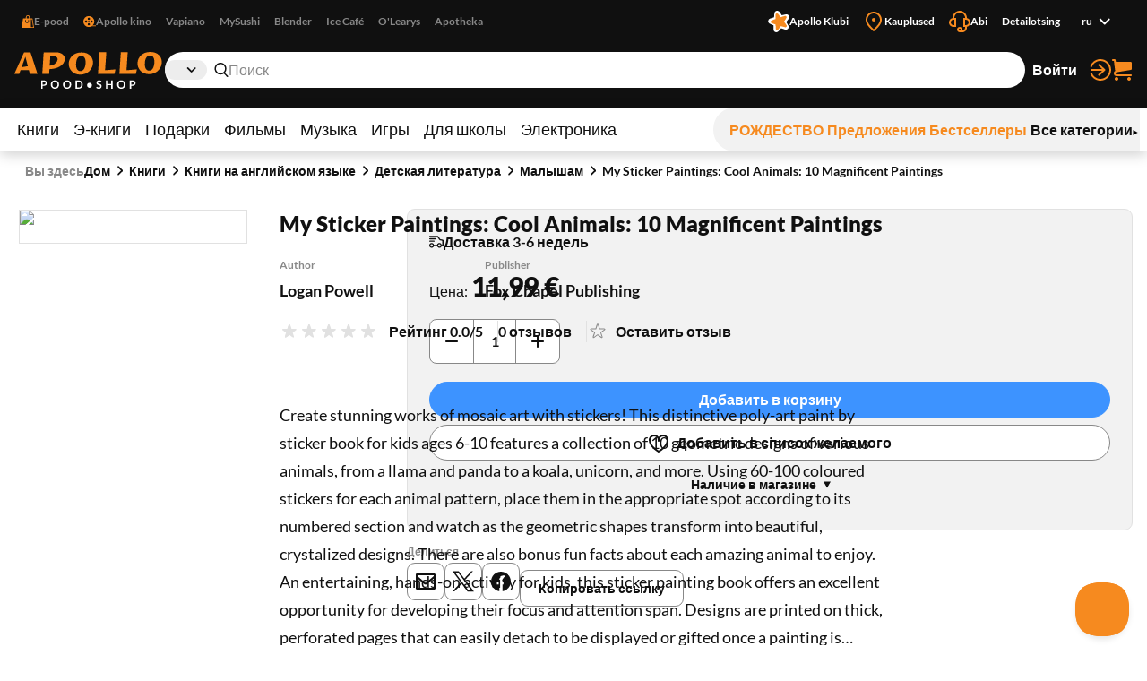

--- FILE ---
content_type: text/html; charset=utf-8
request_url: https://www.apollo.ee/ru/my-sticker-paintings-cool-animals-10-magnificent-paintings.html
body_size: 151204
content:
<!DOCTYPE html><html lang="ru"><head><meta charSet="utf-8"/><meta name="viewport" content="width=device-width, initial-scale=1, minimum-scale=1, maximum-scale=2, user-scalable=yes"/><link rel="stylesheet" href="/_next/static/css/bd3c308ec240fc24.css" data-precedence="next"/><link rel="stylesheet" href="/_next/static/css/3ad27effbf0a220e.css" data-precedence="next"/><link rel="stylesheet" href="/_next/static/css/91e7701dd5314d48.css" data-precedence="next"/><link rel="stylesheet" href="/_next/static/css/89c147cb3a3d7552.css" data-precedence="next"/><link rel="stylesheet" href="/_next/static/css/bc519a1aa597fcda.css" data-precedence="next"/><link rel="stylesheet" href="/_next/static/css/9be1844f3377c0c0.css" data-precedence="next"/><link rel="stylesheet" href="/_next/static/css/a07a83b341ea3e70.css" data-precedence="next"/><link rel="stylesheet" href="/_next/static/css/30e11ea32a1cf5c8.css" data-precedence="next"/><link rel="stylesheet" href="/_next/static/css/b05a8ef9d52e65e2.css" data-precedence="next"/><link rel="stylesheet" href="/_next/static/css/ec3a67d5775a5339.css" data-precedence="next"/><link rel="stylesheet" href="/_next/static/css/ee595b2aba44656f.css" data-precedence="next"/><link rel="stylesheet" href="/_next/static/css/a0696ec1fda94ca9.css" data-precedence="next"/><link rel="stylesheet" href="/_next/static/css/ad49631f61c12143.css" data-precedence="next"/><link rel="stylesheet" href="/_next/static/css/03e10d1d2b48cd7d.css" data-precedence="next"/><link rel="stylesheet" href="/_next/static/css/bee8ee6993eaf8bb.css" data-precedence="next"/><link rel="stylesheet" href="/_next/static/css/6d9e806aadcffcbf.css" data-precedence="next"/><link rel="stylesheet" href="/_next/static/css/e2be1359fc44d671.css" data-precedence="next"/><link rel="preload" as="script" fetchPriority="low" href="/_next/static/chunks/webpack-488ef3e387d730c5.js"/><script src="/_next/static/chunks/52774a7f-358124402459c0d8.js" async=""></script><script src="/_next/static/chunks/4bd1b696-1b312bf71b949326.js" async=""></script><script src="/_next/static/chunks/1431-edfe67975f67bf49.js" async=""></script><script src="/_next/static/chunks/main-app-a188f23f87a0c09d.js" async=""></script><script src="/_next/static/chunks/3025bf54-ff392dca42c99fb1.js" async=""></script><script src="/_next/static/chunks/1356-ca0d17791cb306e5.js" async=""></script><script src="/_next/static/chunks/2671-be9c7373cbb393c8.js" async=""></script><script src="/_next/static/chunks/3488-e16203b1fc2a30a1.js" async=""></script><script src="/_next/static/chunks/6281-1ec40c0eb469899c.js" async=""></script><script src="/_next/static/chunks/2729-c5565d0e7dcb6f93.js" async=""></script><script src="/_next/static/chunks/6209-033faf45d7bd7a0e.js" async=""></script><script src="/_next/static/chunks/8130-f64e00d19bcca8e8.js" async=""></script><script src="/_next/static/chunks/7984-67488c1e206fb261.js" async=""></script><script src="/_next/static/chunks/373-9547727e2ef6767e.js" async=""></script><script src="/_next/static/chunks/5769-9829ebe80a9af3a8.js" async=""></script><script src="/_next/static/chunks/9142-67296ba92af2de3d.js" async=""></script><script src="/_next/static/chunks/app/%5Blocale%5D/(shop)/layout-f8d72eca25edd7bb.js" async=""></script><script src="/_next/static/chunks/3168-2a015a0d516dbfc5.js" async=""></script><script src="/_next/static/chunks/9933-7a1f49ab1f2e6bd2.js" async=""></script><script src="/_next/static/chunks/7111-5088aeaf5fa64e89.js" async=""></script><script src="/_next/static/chunks/app/%5Blocale%5D/(shop)/%5BcustomerGroupId%5D/product/%5Bid%5D/page-43738ee2ee3013d4.js" async=""></script><link rel="preload" href="https://www.googletagmanager.com/gtm.js?id=GTM-NP5PC2" as="script"/><title>Apollo E-pood | My Sticker Paintings: Cool Animals: 10 Magnificent Paintings</title><meta name="description" content="Create stunning works of mosaic art with stickers! This distinctive poly-art paint by sticker book for kids ages 6-10 features a collection of 10 geometric desi"/><meta name="robots" content="index, follow"/><link rel="canonical" href="https://www.apollo.ee/et/my-sticker-paintings-cool-animals-10-magnificent-paintings.html"/><link rel="alternate" hrefLang="et-EE" href="https://www.apollo.ee/et/my-sticker-paintings-cool-animals-10-magnificent-paintings.html"/><link rel="alternate" hrefLang="en-US" href="https://www.apollo.ee/en/my-sticker-paintings-cool-animals-10-magnificent-paintings.html"/><link rel="alternate" hrefLang="ru-RU" href="https://www.apollo.ee/ru/my-sticker-paintings-cool-animals-10-magnificent-paintings.html"/><link rel="alternate" hrefLang="x-default" href="https://www.apollo.ee/et/my-sticker-paintings-cool-animals-10-magnificent-paintings.html"/><meta property="og:title" content="Apollo E-pood | My Sticker Paintings: Cool Animals: 10 Magnificent Paintings"/><meta property="og:description" content="Create stunning works of mosaic art with stickers! This distinctive poly-art paint by sticker book for kids ages 6-10 features a collection of 10 geometric desi"/><meta property="og:image" content="https://cdn.apollo.ee/o/apollo/0/7/3/b/073becf5cd5f8128a1eb5a0c4cecc84f5ac36fa9_9781641243278.jpg"/><meta name="twitter:card" content="summary_large_image"/><meta name="twitter:title" content="Apollo E-pood | My Sticker Paintings: Cool Animals: 10 Magnificent Paintings"/><meta name="twitter:description" content="Create stunning works of mosaic art with stickers! This distinctive poly-art paint by sticker book for kids ages 6-10 features a collection of 10 geometric desi"/><meta name="twitter:image" content="https://cdn.apollo.ee/o/apollo/0/7/3/b/073becf5cd5f8128a1eb5a0c4cecc84f5ac36fa9_9781641243278.jpg"/><link rel="icon" href="/favicon.ico" type="image/x-icon" sizes="128x128"/><link rel="icon" href="/icon.png?82dec42fe36c2e01" type="image/png" sizes="180x180"/><link rel="apple-touch-icon" href="/apple-icon.png?82dec42fe36c2e01" type="image/png" sizes="180x180"/><meta name="sentry-trace" content="8c9bcc2ed609063be284857013e56c4e-43745b09035a9d3f-0"/><meta name="baggage" content="sentry-environment=production,sentry-release=mtEgVGHbL_z-9P3Fu6sZ_,sentry-public_key=0f1998123f37e773f9685c8fca18e94b,sentry-trace_id=8c9bcc2ed609063be284857013e56c4e,sentry-sampled=false"/><script src="/_next/static/chunks/polyfills-42372ed130431b0a.js" noModule=""></script></head><body><div class="styles_frame-main__2AsUj frame-main"><a href="#main" class="styles_skip-link__8DB67">Перейти к содержимому</a><header aria-label="Главный заголовок" class="styles_main__F4u43 main-header"><div class="styles_main-header__inner__wro7b main-header__inner"><div class="styles_secondary___7cL_"><div class="styles_main__inner__hDQoa"><div role="navigation" aria-label="Внешние ссылки"><ul class="styles_link-list__LY2Mx styles_external-links__kfy7Q external-links"><li class="styles_link-list__item__cSUgm"><a href="#" target="_blank" rel="noreferrer"><div class="styles_title__K59yU"><svg height="20" width="20" fill="none" viewBox="0 0 16 16"><path fill="#F68A1F" fill-rule="evenodd" d="M8 1a1.5 1.5 0 0 0-1.5 1.5V4h3V2.5A1.5 1.5 0 0 0 8 1m2.5 3H14l2 12H0L2 4h3.5V2.5a2.5 2.5 0 0 1 5 0zM12 15h2.82L13.153 5H12zM7 9a1.5 1.5 0 0 1-1.5-1.5V6h-1v1.5a2.5 2.5 0 0 0 5 0V6h-1v1.5A1.5 1.5 0 0 1 7 9" clip-rule="evenodd"></path></svg><span>E-pood</span></div></a></li><li class="styles_link-list__item__cSUgm"><a href="https://www.apollokino.ee/" target="_blank" rel="noreferrer"><div class="styles_title__K59yU"><svg height="20" width="20" fill="none" viewBox="0 0 16 16"><path fill="#F68A1F" fill-rule="evenodd" d="M7 15A7 7 0 1 0 7 1a7 7 0 0 0 0 14m0-9a1.5 1.5 0 1 0 0-3 1.5 1.5 0 0 0 0 3m0 3a1 1 0 1 0 0-2 1 1 0 0 0 0 2m1.5 2.5a1.5 1.5 0 1 1-3 0 1.5 1.5 0 0 1 3 0m-5-2a1.5 1.5 0 1 0 0-3 1.5 1.5 0 0 0 0 3M12 8a1.5 1.5 0 1 1-3 0 1.5 1.5 0 0 1 3 0" clip-rule="evenodd"></path><path fill="#F68A1F" d="M7 13h9v1H7z"></path></svg><span>Apollo kino</span></div></a></li><li class="styles_link-list__item__cSUgm"><a href="https://vapiano.ee/" target="_blank" rel="noreferrer"><div class="styles_title__K59yU"><span>Vapiano</span></div></a></li><li class="styles_link-list__item__cSUgm"><a href="https://mysushi.ee/" target="_blank" rel="noreferrer"><div class="styles_title__K59yU"><span>MySushi</span></div></a></li><li class="styles_link-list__item__cSUgm"><a href="https://www.blenderjuice.ee/" target="_blank" rel="noreferrer"><div class="styles_title__K59yU"><span>Blender</span></div></a></li><li class="styles_link-list__item__cSUgm"><a href="https://www.facebook.com/IceCafeEesti/" target="_blank" rel="noreferrer"><div class="styles_title__K59yU"><span>Ice Café</span></div></a></li><li class="styles_link-list__item__cSUgm"><a href="https://www.olearys.ee/" target="_blank" rel="noreferrer"><div class="styles_title__K59yU"><span>O&#x27;Learys</span></div></a></li><li class="styles_link-list__item__cSUgm"><a href="https://www.apotheka.ee/" target="_blank" rel="noreferrer"><div class="styles_title__K59yU"><span>Apotheka</span></div></a></li></ul></div><div role="navigation" aria-label="Дополнительные ссылки"><ul class="styles_link-list__LY2Mx styles_extra-links__Y94ZF extra-links"><li class="styles_link-list__item__cSUgm"><a href="https://www.apolloklubi.ee/"><div class="styles_title__K59yU"><svg height="20" width="20" viewBox="0 0 512 512"><path d="M495.88 114.51c-15.15-23.72-43.59-35.32-71.01-28.97l-93.77 20.94-55.19-78.43c-15.86-22.8-44.2-33.36-71.1-26.48l-1 .23c-27.23 7.03-47.1 30.43-49.62 58.45l-9.1 95.48-91.86 28.22c-26.95 8.09-45.9 32.26-47.32 60.36-1.74 28.08 14.42 54.2 40.33 65.16l88.1 38.05-1.57 95.86c-.64 28.11 16.53 53.57 42.83 63.5 26.21 10.3 56.07 3.01 74.58-18.21l60.63-68.62a6.6 6.6 0 0 1 7.1-1.89l86.69 29.59c26.58 9.25 56.1.81 73.76-21.1 17.98-22.01 20.21-52 5.78-76.38l-48.86-82.53 57.74-76.7c17.07-22.67 18.16-52.73 2.75-76.54" style="fill:#fff"></path><path d="M181.48 93.34c.46-30.7 39.05-43.99 58.31-20.07l62.36 77.47c1.14 1.37 2.98 1.96 4.69 1.43l95.02-29.36c29.34-9.08 53.94 23.56 37.1 49.25l-54.39 83.25c-.97 1.5-.94 3.43.09 4.89l57.29 81.3c17.68 25.1-5.76 58.56-35.39 50.53l-84.48-22.92c-8.64-2.35-17.85.82-23.21 7.99l-52.51 70.1c-18.41 24.58-57.47 12.63-58.99-18.03l-4.89-99.32a4.372 4.372 0 0 0-2.96-3.94l-94.13-32.09c-29.06-9.9-29.77-50.75-1.07-61.68l92.95-35.35a4.368 4.368 0 0 0 2.8-4.03l1.46-99.44h-.02Z" style="fill:#f68a1f"></path></svg><span>Apollo Klubi</span></div></a></li><li class="styles_link-list__item__cSUgm"><a href="https://www.apollo.ee/et/kauplused"><div class="styles_title__K59yU"><svg height="20" width="20" xml:space="preserve" viewBox="0 0 24 24"><path d="M12 22.9c-.32 0-.64-.12-.88-.36l-.78-.78C6.56 18.02 3 14.48 3 10c0-4.96 4.04-9 9-9s9 4.04 9 9c0 4.5-3.5 7.96-7.2 11.62l-.92.91c-.24.24-.56.37-.88.37M12 3c-3.86 0-7 3.14-7 7 0 3.65 3.28 6.9 6.75 10.34l.25.25.39-.39C15.94 16.7 19 13.67 19 10c0-3.86-3.14-7-7-7" style="fill:#f68a1f"></path><circle cx="12" cy="10" r="2" style="fill:#f68a1f"></circle></svg><span>Kauplused</span></div></a></li><li class="styles_link-list__item__cSUgm"><a href="https://www.apollo.ee/help"><div class="styles_title__K59yU"><svg height="20" width="20" xml:space="preserve" viewBox="0 0 24 24"><path d="M24 13c0-2.41-1.72-4.43-4-4.9V8c0-4.41-3.59-8-8-8S4 3.59 4 8v.1c-2.28.47-4 2.49-4 4.9 0 2.76 2.24 5 5 5h3V8H6c0-3.31 2.69-6 6-6s6 2.69 6 6h-2v10h2v1c0 1.65-1.35 3-3 3h-.18c.11-.31.18-.65.18-1 0-1.65-1.35-3-3-3s-3 1.35-3 3 1.35 3 3 3h3c2.76 0 5-2.24 5-5v-1.1c2.28-.47 4-2.49 4-4.9M6 16H5c-1.65 0-3-1.35-3-3s1.35-3 3-3h1zm6 4c.55 0 1 .45 1 1s-.45 1-1 1-1-.45-1-1 .45-1 1-1m7-4h-1v-6h1c1.65 0 3 1.35 3 3s-1.35 3-3 3" style="fill:#f68a1f"></path></svg><span>Abi</span></div></a></li><li class="styles_link-list__item__cSUgm"><a href="https://www.apollo.ee/et/catalogsearch/advanced"><div class="styles_title__K59yU"><span>Detailotsing</span></div></a></li><li class="styles_link-list__item__cSUgm"><div class="styles_accessible-drop__kw_6R styles_align-right__t9uK3"><button class="button styles_button__4hFZL styles_layout-link__PoAgk styles_intent-discrete__e9kYF styles_size-small__k6oLn styles_has-icon-after__RseT3 styles_align-center__aNWgc" type="button" aria-haspopup="true" aria-expanded="false"><span class="styles_button__inner__eeSk_"><span class="styles_text__lezxR">ru</span><svg height="16" width="16" class="styles_button__icon__9ZC6L" xml:space="preserve" viewBox="0 0 24 24"><path fill="#101010" fill-rule="evenodd" d="M12.1 15.2c.4.4 1 .4 1.4 0l4.9-4.9c.4-.4.4-1 0-1.4-.4-.4-1-.4-1.4 0l-4.2 4.2-4.3-4.3c-.4-.4-1-.4-1.4 0-.4.4-.4 1 0 1.4z" clip-rule="evenodd"></path></svg></span></button></div></li></ul></div></div></div><div class="styles_primary__DWNiM"><div class="styles_main__inner__hDQoa"><div class="styles_logo__6aKTS"><a href="/ru"><img alt="Аполло Интернет-магазин | Магазин" loading="lazy" width="165" height="40" decoding="async" data-nimg="1" style="color:transparent" src="https://api.live.apollo.ee/media/logo/stores/2/apollo_logo.svg"/></a></div><div class="styles_header-search__mqYyH"><button class="button styles_button__4hFZL styles_layout-icon__y1KjU styles_size-default__MWEvi has-icon styles_has-icon__OdQqZ styles_align-center__aNWgc styles_search-expand__AbhrZ" type="button" aria-controls="header-search"><span class="styles_button__inner__eeSk_"><svg height="16" width="16" class="styles_button__icon__9ZC6L" xml:space="preserve" viewBox="0 0 512 512"><path fill="#B88D97" d="M490.4 471.1 379.3 356.8c35.6-37.9 57.6-88.9 57.6-145C436.9 95 342.2 0 225.8 0s-211 95-211 211.8c0 116.8 94.7 211.8 211.1 211.8 43.3 0 83.6-13.2 117.2-35.7.6.7.8 1.6 1.4 2.2l111.4 114.6c4.7 4.9 11 7.3 17.3 7.3 6.1 0 12.1-2.3 16.8-6.8 9.5-9.3 9.7-24.6.4-34.1M63 211.8c0-90.2 73-163.6 162.8-163.6 89.8 0 162.9 73.4 162.9 163.6s-73.1 163.6-162.9 163.6C136 375.4 63 302 63 211.8"></path></svg><span class="styles_text__lezxR">Расширить поиск</span></span></button><div class="styles_header-search__inner__QE3IE" id="header-search"><form id="header-search-form" role="search" aria-label="Быстрый поиск" action="/ru/catalogsearch/result" method="GET"><div role="combobox" aria-haspopup="listbox" aria-owns="header-search-drop" aria-controls="header-search-drop" aria-expanded="true" class="styles_search-form__On3JR"><div class="styles_control-select__JJ_Ll styles_theme-stylized__i5Ska"><div class="styles_control-select-holder__WN1Tk"><p class="styles_control-select-value__Vkn0q"></p><select name="category_id" id="categories" class="styles_control-select-select__xQvsg" spellCheck="false" autoComplete="nope" aria-label="Категории"><option value="-1">Все</option><option value="683">Книги</option><option value="709">Э-книги</option><option value="1899">Подарки</option><option value="9">Фильмы</option><option value="628">Музыка</option><option value="14">Игры</option><option value="1913">Для школы</option><option value="9075">Электроника</option></select><svg height="20" width="20" xml:space="preserve" viewBox="0 0 24 24"><path fill="#101010" fill-rule="evenodd" d="M12.1 15.2c.4.4 1 .4 1.4 0l4.9-4.9c.4-.4.4-1 0-1.4-.4-.4-1-.4-1.4 0l-4.2 4.2-4.3-4.3c-.4-.4-1-.4-1.4 0-.4.4-.4 1 0 1.4z" clip-rule="evenodd"></path></svg></div></div><div class="styles_control-input__dSR2p styles_theme-minimal__VhO64"><span class="styles_control-input-addon-front__ksNkw"><svg height="16" width="16" xml:space="preserve" viewBox="0 0 512 512"><path fill="#B88D97" d="M490.4 471.1 379.3 356.8c35.6-37.9 57.6-88.9 57.6-145C436.9 95 342.2 0 225.8 0s-211 95-211 211.8c0 116.8 94.7 211.8 211.1 211.8 43.3 0 83.6-13.2 117.2-35.7.6.7.8 1.6 1.4 2.2l111.4 114.6c4.7 4.9 11 7.3 17.3 7.3 6.1 0 12.1-2.3 16.8-6.8 9.5-9.3 9.7-24.6.4-34.1M63 211.8c0-90.2 73-163.6 162.8-163.6 89.8 0 162.9 73.4 162.9 163.6s-73.1 163.6-162.9 163.6C136 375.4 63 302 63 211.8"></path></svg></span><div class="styles_control-input-holder__7aaKF"><input id="header-search-input" class="styles_control-input-input__7NL3x" type="text" placeholder="Поиск" spellCheck="false" autoComplete="off" name="q" value=""/></div></div></div></form><div class="styles_drop__DYeo5" id="header-search-drop" role="listbox" aria-labelledby="header-search-input" tabindex="0"><ul class="styles_link-list__LY2Mx styles_extra-links__Y94ZF extra-links"><li class="styles_link-list__item__cSUgm"><a href="/ru/kampaaniad/apollo-klubi-eripakkumine"><div class="styles_title__K59yU"><svg height="20" width="20" viewBox="0 0 512 512"><path d="M495.88 114.51c-15.15-23.72-43.59-35.32-71.01-28.97l-93.77 20.94-55.19-78.43c-15.86-22.8-44.2-33.36-71.1-26.48l-1 .23c-27.23 7.03-47.1 30.43-49.62 58.45l-9.1 95.48-91.86 28.22c-26.95 8.09-45.9 32.26-47.32 60.36-1.74 28.08 14.42 54.2 40.33 65.16l88.1 38.05-1.57 95.86c-.64 28.11 16.53 53.57 42.83 63.5 26.21 10.3 56.07 3.01 74.58-18.21l60.63-68.62a6.6 6.6 0 0 1 7.1-1.89l86.69 29.59c26.58 9.25 56.1.81 73.76-21.1 17.98-22.01 20.21-52 5.78-76.38l-48.86-82.53 57.74-76.7c17.07-22.67 18.16-52.73 2.75-76.54" style="fill:#fff"></path><path d="M181.48 93.34c.46-30.7 39.05-43.99 58.31-20.07l62.36 77.47c1.14 1.37 2.98 1.96 4.69 1.43l95.02-29.36c29.34-9.08 53.94 23.56 37.1 49.25l-54.39 83.25c-.97 1.5-.94 3.43.09 4.89l57.29 81.3c17.68 25.1-5.76 58.56-35.39 50.53l-84.48-22.92c-8.64-2.35-17.85.82-23.21 7.99l-52.51 70.1c-18.41 24.58-57.47 12.63-58.99-18.03l-4.89-99.32a4.372 4.372 0 0 0-2.96-3.94l-94.13-32.09c-29.06-9.9-29.77-50.75-1.07-61.68l92.95-35.35a4.368 4.368 0 0 0 2.8-4.03l1.46-99.44h-.02Z" style="fill:#f68a1f"></path></svg><span>Apollo klubi pakkumised</span></div></a></li><li class="styles_link-list__item__cSUgm"><a href="/ru/catalogsearch/advanced"><div class="styles_title__K59yU"><span>Detailotsing</span></div></a></li></ul></div></div></div><ul class="styles_link-list__LY2Mx styles_mainbar__yLdYl mainbar"><li class="styles_link-list__item__cSUgm"><button class="styles_user-button__lvpuV"><span>Войти<svg height="24" width="24" xml:space="preserve" viewBox="0 0 24 24"><g><path d="M1 12c0 .55.45 1 1 1h11.93l-4.11 3.76a.997.997 0 0 0-.06 1.41c.2.21.47.32.74.32.24 0 .48-.09.68-.26l6-5.5c.01 0 .01-.01.01-.02.07-.07.13-.16.17-.24.02-.03.04-.05.05-.08.05-.12.08-.26.08-.4s-.03-.27-.08-.4c-.01-.03-.04-.05-.05-.08-.05-.09-.1-.17-.17-.24-.01-.01-.01-.01-.01-.02l-6-5.5c-.41-.37-1.04-.34-1.41.06-.38.42-.35 1.05.05 1.43L13.93 11H2c-.55 0-1 .45-1 1" style="fill:#f68a1f"></path><path d="M12 0C7.02 0 2.63 3 .82 7.64a1.004 1.004 0 0 0 1.87.73C4.19 4.5 7.85 2 12 2c5.51 0 10 4.49 10 10s-4.49 10-10 10c-4.15 0-7.81-2.5-9.32-6.36a1.001 1.001 0 0 0-1.87.72C2.63 21 7.02 24 12 24c6.62 0 12-5.38 12-12S18.62 0 12 0" style="fill:#f68a1f"></path></g></svg></span></button></li><li class="styles_link-list__item__cSUgm"><a href="/ru/cart"><div class="styles_title__K59yU"><svg height="20" width="20" xml:space="preserve" viewBox="0 0 24 24"><path fill="#F68A1F" d="M5.8 14.7 22 12c.6-.1 1-.6 1-1.2V4.2c0-.6-.6-1.2-1.2-1.2H5.3L5 .9C4.9.4 4.5 0 4 0H2c-.5 0-1 .4-1 1s.5 1 1 1h1.1l1.4 11.1c-.9.5-1.5 1.5-1.5 2.6v.3c0 1.7 1.3 3 3 3h16c.5 0 1-.5 1-1s-.5-1-1-1H6c-.6 0-1-.5-1-1v-.3c0-.5.3-.9.8-1M6 20c-1.1 0-2 .9-2 2s.9 2 2 2 2-.9 2-2-.9-2-2-2m14 0c-1.1 0-2 .9-2 2s.9 2 2 2 2-.9 2-2-.9-2-2-2"></path></svg><span>Корзина</span></div></a></li></ul></div></div><nav class="styles_menu__Mg0Ux" aria-label="Главное меню"><div class="styles_menu__inner__rEn8j"><span data-focus-scope-start="true" hidden=""></span><ul class="styles_menu__primary__DdD6B"><li class="styles_closed__EVa_m"><a href="/ru/raamatud">Книги</a></li><li class="styles_closed__EVa_m"><a href="/ru/e-raamatud">Э-книги</a></li><li class="styles_closed__EVa_m"><a href="/ru/kingitused">Подарки</a></li><li class="styles_closed__EVa_m"><a href="/ru/filmid">Фильмы</a></li><li class="styles_closed__EVa_m"><a href="/ru/muusika">Музыка</a></li><li class="styles_closed__EVa_m"><a href="/ru/mangud">Игры</a></li><li class="styles_closed__EVa_m"><a href="/ru/kooli-ja-kontoritarbed">Для школы</a></li><li class="styles_closed__EVa_m"><a href="/ru/elektroonika">Электроника</a></li></ul><span data-focus-scope-end="true" hidden=""></span><ul class="styles_menu__secondary__CUFB8"><li class="styles_hilited__GjNPX"><a href="/ru/joulud"><span class="styles_hilited__GjNPX">РОЖДЕСТВО</span></a></li><li class="styles_hilited__GjNPX"><a href="/ru/eripakkumised"><span class="styles_hilited__GjNPX">Предложения</span></a></li><li class="styles_hilited__GjNPX"><a href="/ru/edetabelid"><span class="styles_hilited__GjNPX">Бестселлеры</span></a></li><li class="mobile-hide tablet-hide"><a href="/ru/kategooriad"><span>Все категории</span><div><svg height="6" width="6" xml:space="preserve" viewBox="0 0 500 500"><g><path d="M466.51 250 33.49 500V0z"></path></g></svg></div></a></li></ul></div></nav></div></header><main class="styles_main__FDRs8 styles_size-full__AlqSK" id="main"><div class="styles_inner__k2ncv"><section class="styles_block__GJdIq" aria-label="Раздел товаров"><div class="styles_block__inner__zHhTN"><nav aria-label="Навигация по цепочке навигации" aria-describedby="breadcrumbs-main-breadcrumbs-title" class="styles_breadcrumbs__NarXt"><p class="styles_breadcrumbs__title__73YDe" id="breadcrumbs-main-breadcrumbs-title">Вы здесь</p><ol><li aria-current="false"><a href="/">Дом</a><svg height="16" width="16" xml:space="preserve" viewBox="0 0 24 24"><path fill="#101010" fill-rule="evenodd" d="M15.9 12.7c.4-.4.4-1 0-1.4l-4.9-5c-.4-.3-1-.3-1.4 0-.4.4-.4 1 0 1.4l4.2 4.2-4.2 4.2c-.4.4-.4 1 0 1.4.4.4 1 .4 1.4 0z" clip-rule="evenodd"></path></svg></li><li aria-current="false"><a href="/ru/raamatud">Книги</a><svg height="16" width="16" xml:space="preserve" viewBox="0 0 24 24"><path fill="#101010" fill-rule="evenodd" d="M15.9 12.7c.4-.4.4-1 0-1.4l-4.9-5c-.4-.3-1-.3-1.4 0-.4.4-.4 1 0 1.4l4.2 4.2-4.2 4.2c-.4.4-.4 1 0 1.4.4.4 1 .4 1.4 0z" clip-rule="evenodd"></path></svg></li><li aria-current="false"><a href="/ru/raamatud/ingliskeelsed-raamatud">Книги на английском языке</a><svg height="16" width="16" xml:space="preserve" viewBox="0 0 24 24"><path fill="#101010" fill-rule="evenodd" d="M15.9 12.7c.4-.4.4-1 0-1.4l-4.9-5c-.4-.3-1-.3-1.4 0-.4.4-.4 1 0 1.4l4.2 4.2-4.2 4.2c-.4.4-.4 1 0 1.4.4.4 1 .4 1.4 0z" clip-rule="evenodd"></path></svg></li><li aria-current="false"><a href="/ru/raamatud/ingliskeelsed-raamatud/lastekirjandus">Детская литература</a><svg height="16" width="16" xml:space="preserve" viewBox="0 0 24 24"><path fill="#101010" fill-rule="evenodd" d="M15.9 12.7c.4-.4.4-1 0-1.4l-4.9-5c-.4-.3-1-.3-1.4 0-.4.4-.4 1 0 1.4l4.2 4.2-4.2 4.2c-.4.4-.4 1 0 1.4.4.4 1 .4 1.4 0z" clip-rule="evenodd"></path></svg></li><li aria-current="false"><a href="/ru/raamatud/ingliskeelsed-raamatud/lastekirjandus/mudilastele">Малышам</a><svg height="16" width="16" xml:space="preserve" viewBox="0 0 24 24"><path fill="#101010" fill-rule="evenodd" d="M15.9 12.7c.4-.4.4-1 0-1.4l-4.9-5c-.4-.3-1-.3-1.4 0-.4.4-.4 1 0 1.4l4.2 4.2-4.2 4.2c-.4.4-.4 1 0 1.4.4.4 1 .4 1.4 0z" clip-rule="evenodd"></path></svg></li><li aria-current="page"><a href="/ru/my-sticker-paintings-cool-animals-10-magnificent-paintings.html">My Sticker Paintings: Cool Animals: 10 Magnificent Paintings</a></li></ol></nav><script type="application/ld+json">{"@context":"https://schema.org","@type":"BreadcrumbList","itemListElement":[{"@type":"ListItem","position":1,"name":"Дом","item":"https://www.apollo.ee/"},{"@type":"ListItem","position":2,"name":"Дом","item":"https://www.apollo.ee/"},{"@type":"ListItem","position":3,"name":"Книги","item":"https://www.apollo.ee/ru/raamatud"},{"@type":"ListItem","position":4,"name":"Книги на английском языке","item":"https://www.apollo.ee/ru/raamatud/ingliskeelsed-raamatud"},{"@type":"ListItem","position":5,"name":"Детская литература","item":"https://www.apollo.ee/ru/raamatud/ingliskeelsed-raamatud/lastekirjandus"},{"@type":"ListItem","position":6,"name":"Малышам","item":"https://www.apollo.ee/ru/raamatud/ingliskeelsed-raamatud/lastekirjandus/mudilastele"},{"@type":"ListItem","position":7,"name":"My Sticker Paintings: Cool Animals: 10 Magnificent Paintings"}]}</script><article class="styles_product-card-detailed__QhNr_ styles_single__NXJbc"><div class="styles_product-card-detailed__graphics__y8r2Q" data-position="xundefined"><div class="styles_product-gallery__hwV6b" role="region" aria-label="Изображения товара"><div class="slick-slider slick-initialized"><div class="slick-list"><div class="slick-track" style="width:100%;left:0%"><div data-index="0" class="slick-slide slick-active slick-current" tabindex="-1" aria-hidden="false" style="outline:none;width:100%"><div><div tabindex="-1" style="width:100%;display:inline-block"><button aria-label="Нажмите для увеличения"><img alt="My Sticker Paintings: Cool Animals: 10 Magnificent Paintings" loading="lazy" width="255" height="395" decoding="async" data-nimg="1" style="color:transparent" srcSet="/_next/image?url=https%3A%2F%2Fcdn.apollo.ee%2Fo%2Fapollo%2F0%2F7%2F3%2Fb%2F073becf5cd5f8128a1eb5a0c4cecc84f5ac36fa9_9781641243278.jpg&amp;w=256&amp;q=75 1x, /_next/image?url=https%3A%2F%2Fcdn.apollo.ee%2Fo%2Fapollo%2F0%2F7%2F3%2Fb%2F073becf5cd5f8128a1eb5a0c4cecc84f5ac36fa9_9781641243278.jpg&amp;w=640&amp;q=75 2x" src="https://cdn.apollo.ee/o/apollo/0/7/3/b/073becf5cd5f8128a1eb5a0c4cecc84f5ac36fa9_9781641243278.jpg"/></button></div></div></div></div></div></div></div></div><div class="styles_product-card-detailed__primary__C8cIf"><header class="styles_product-card-detailed__header__WhMxk"><div class="styles_heading__3pDhf styles_mobile-wrap__1MRHu styles_tablet-wrap__5stTS"><h1 class="styles_heading__title__Xym7A styles_align-left__aHTGM">My Sticker Paintings: Cool Animals: 10 Magnificent Paintings</h1></div></header><div class="styles_product-card-detailed__meta__fya92"><dl class="styles_meta-list__ceAan styles_size-default__sjbFQ" aria-label="My Sticker Paintings: Cool Animals: 10 Magnificent Paintings meta"><div class="styles_meta-list__item__4bnzC styles_size-default__sjbFQ"><dt class="">Author</dt><dd><div class="styles_clip-content__WNnoF styles_size-default__8_0Jo styles_can-collapse__jvDZa"><div class="styles_clip-content__inner__4TgIf" id="meta-author">Logan Powell</div></div></dd></div><div class="styles_meta-list__item__4bnzC styles_size-default__sjbFQ"><dt class="">Publisher</dt><dd><div class="styles_clip-content__WNnoF styles_size-default__8_0Jo styles_can-collapse__jvDZa"><div class="styles_clip-content__inner__4TgIf" id="meta-publisher">Fox Chapel Publishing</div></div></dd></div></dl><ul class="styles_link-list__LY2Mx styles_product-rating__96TsO product-rating"><li class="styles_link-list__item__cSUgm"><a href="/ru/reviews/351184"><div class="styles_product-rating__p9Jwo" data-value="0"><span class="">Рейтинг 0.0/5</span><svg height="22" width="110" xml:space="preserve" viewBox="0 0 120 24"><g fill="#E1E1E1"><path d="M19.4 8.6h-4.9L13 3.9c-.1-.5-.6-.7-1-.7s-.8.2-1 .7L9.5 8.6H4.6c-1 0-1.4 1.2-.6 1.8l4 2.9L6.5 18c-.3.9.8 1.7 1.5 1.1l4-2.9 4 2.9c.8.6 1.8-.2 1.5-1.1L16 13.3l4-2.9c.8-.6.4-1.8-.6-1.8"></path><path d="M11 3.9 9.5 8.6H4.6c-1 0-1.4 1.2-.6 1.8l4 2.9L6.5 18c-.3.9.8 1.7 1.5 1.1l4-2.9v-13c-.4 0-.8.3-1 .7"></path></g><g fill="#E1E1E1"><path d="M43.4 8.6h-4.9L37 3.9c-.1-.5-.6-.7-1-.7s-.8.2-1 .7l-1.5 4.7h-4.9c-1 0-1.4 1.2-.6 1.8l4 2.9-1.5 4.7c-.3.9.8 1.7 1.5 1.1l4-2.9 4 2.9c.8.6 1.8-.2 1.5-1.1L40 13.3l4-2.9c.8-.6.4-1.8-.6-1.8"></path><path d="m35 3.9-1.5 4.7h-4.9c-1 0-1.4 1.2-.6 1.8l4 2.9-1.5 4.7c-.3.9.8 1.7 1.5 1.1l4-2.9v-13c-.4 0-.8.3-1 .7"></path></g><g fill="#E1E1E1"><path d="M67.4 8.6h-4.9L61 3.9c-.1-.5-.6-.7-1-.7s-.8.2-1 .7l-1.5 4.7h-4.9c-1 0-1.4 1.2-.6 1.8l4 2.9-1.5 4.7c-.3.9.8 1.7 1.5 1.1l4-2.9 4 2.9c.8.6 1.8-.2 1.5-1.1L64 13.3l4-2.9c.8-.6.4-1.8-.6-1.8"></path><path d="m59 3.9-1.5 4.7h-4.9c-1 0-1.4 1.2-.6 1.8l4 2.9-1.5 4.7c-.3.9.8 1.7 1.5 1.1l4-2.9v-13c-.4 0-.8.3-1 .7"></path></g><g fill="#E1E1E1"><path d="M91.4 8.6h-4.9L85 3.9c-.1-.5-.6-.7-1-.7s-.8.2-1 .7l-1.5 4.7h-4.9c-1 0-1.4 1.2-.6 1.8l4 2.9-1.5 4.7c-.3.9.8 1.7 1.5 1.1l4-2.9 4 2.9c.8.6 1.8-.2 1.5-1.1L88 13.3l4-2.9c.8-.6.4-1.8-.6-1.8"></path><path d="m83 3.9-1.5 4.7h-4.9c-1 0-1.4 1.2-.6 1.8l4 2.9-1.5 4.7c-.3.9.8 1.7 1.5 1.1l4-2.9v-13c-.4 0-.8.3-1 .7"></path></g><g fill="#E1E1E1"><path d="M115.4 8.6h-4.9L109 3.9c-.1-.5-.6-.7-1-.7s-.8.2-1 .7l-1.5 4.7h-4.9c-1 0-1.4 1.2-.6 1.8l4 2.9-1.5 4.7c-.3.9.8 1.7 1.5 1.1l4-2.9 4 2.9c.8.6 1.8-.2 1.5-1.1l-1.5-4.7 4-2.9c.8-.6.4-1.8-.6-1.8"></path><path d="m107 3.9-1.5 4.7h-4.9c-1 0-1.4 1.2-.6 1.8l4 2.9-1.5 4.7c-.3.9.8 1.7 1.5 1.1l4-2.9v-13c-.4 0-.8.3-1 .7"></path></g></svg></div></a></li><li class="styles_link-list__item__cSUgm"><a href="#reviews-slider">0 отзывов</a></li><li class="styles_link-list__item__cSUgm"><button class="button styles_button__4hFZL styles_layout-link__PoAgk styles_intent-discrete__e9kYF styles_size-default__MWEvi has-icon styles_has-icon__OdQqZ styles_align-center__aNWgc" type="button"><span class="styles_button__inner__eeSk_"><svg height="16" width="16" class="styles_button__icon__9ZC6L styles_large__Ia_Vx" xml:space="preserve" viewBox="0 0 24 24"><path fill="#888" d="M7.4 19.3c-.2 0-.4-.1-.6-.2-.4-.3-.5-.7-.4-1.1L8 13.3l-4-2.9c-.4-.3-.5-.7-.4-1.1s.5-.7 1-.7h4.9L11 3.9c.1-.4.5-.7 1-.7s.8.3 1 .7l1.5 4.7h4.9c.4 0 .8.3 1 .7.1.4 0 .9-.4 1.1l-4 2.9 1.5 4.7c.1.4 0 .9-.4 1.1-.4.3-.8.3-1.2 0l-4-2.9-4 2.9c-.1.1-.3.2-.5.2M4.6 9.6l4.6 3.3-1.7 5.4L12 15l4.6 3.3-1.7-5.4 4.6-3.3h-5.6L12 4.2l-1.7 5.4z"></path></svg><span class="styles_text__lezxR">Оставить отзыв</span></span></button></li></ul></div><div class="styles_product-card-detailed__description__AQMRo"><ul class="styles_link-list__LY2Mx styles_product-variations__rZ_u_ product-variations"></ul><div class="styles_clip-content__WNnoF styles_size-default__8_0Jo styles_can-collapse__jvDZa"><div class="styles_clip-content__inner__4TgIf" id="product-description"><div>Create stunning works of mosaic art with stickers! This distinctive poly-art paint by sticker book for kids ages 6-10 features a collection of 10 geometric designs of various animals, from a llama and panda to a koala, unicorn, and more. Using 60-100 coloured stickers for each animal pattern, place them in the appropriate spot according to its numbered section and watch as the geometric shapes transform into beautiful, crystalized designs. There are also bonus fun facts about each amazing animal to enjoy. An entertaining, hands-on activity for kids, this sticker painting book offers an excellent opportunity for developing their focus and attention span. Designs are printed on thick, perforated pages that can easily detach to be displayed or gifted once a painting is completed.</div></div></div></div></div><div class="styles_product-card-detailed__secondary__N7J3k"><div class="styles_product-card-detailed__cta__goDTo"><div class="styles_purchase-block__1_F0k"><ul class="styles_product-badges__TbeBP"></ul><div class="styles_product-callout__w507a"><svg height="14" width="14" xml:space="preserve" viewBox="0 0 24 24"><g><g><path fill="#101010" d="M1 9h10c.6 0 1-.4 1-1s-.4-1-1-1H1c-.6 0-1 .4-1 1s.4 1 1 1m0 4h7c.6 0 1-.4 1-1s-.4-1-1-1H1c-.6 0-1 .4-1 1s.4 1 1 1m21.8-3.6-4.2-.8-3.6-5c-.3-.4-.8-.6-1.3-.6H1c-.6 0-1 .4-1 1s.4 1 1 1h12.4L17 9.9c.2.3.5.5.9.6l4 .8V18h-1.1c-.4-1.7-2-3-3.9-3s-3.4 1.3-3.9 3H7.9c-.4-1.7-2-3-3.9-3-2.2 0-4 1.8-4 4s1.8 4 4 4c1.9 0 3.4-1.3 3.9-3h5.3c.4 1.7 2 3 3.9 3s3.4-1.3 3.9-3h1.6c.8 0 1.5-.7 1.5-1.5v-7.6c-.1-.7-.6-1.3-1.3-1.5M4 21c-1.1 0-2-.9-2-2s.9-2 2-2 2 .9 2 2-.9 2-2 2m13 0c-1.1 0-2-.9-2-2s.9-2 2-2 2 .9 2 2-.9 2-2 2"></path></g></g></svg><div>Доставка 3-6 недель
</div></div><ul class="styles_notifications__zlwXJ"></ul><div class="styles_product-prices__sjre6"><p class="styles_product-price__hxGmD styles_regular___srW_ styles_not-applied__CtVES"><span class="styles_product-price-label__15kbX">Цена<!-- -->:</span><span class="styles_product-price-value__Ai9c8">11,99 €</span></p></div><div class="styles_control-quantity__jOIee"><button class="styles_control-quantity-button__8eYal styles_minus__9nTlc" aria-label="Уменьшить" aria-controls="351184-qty"><span><svg height="24" width="24" xml:space="preserve" viewBox="0 0 24 24"><path fill="#101010" d="M5 12c0-.6.4-1 1-1h12c.6 0 1 .4 1 1s-.4 1-1 1H6c-.6 0-1-.4-1-1"></path></svg></span></button><div class="styles_control-quantity-holder__j4Zzp"><input id="351184-qty" class="styles_control-quantity-input__ksCFB" type="number" spellCheck="false" aria-label="Количество" name="351184-qty" value="1"/></div><button class="styles_control-quantity-button__8eYal styles_plus__Ykkfh" aria-label="Увеличить" aria-controls="351184-qty"><span><svg height="24" width="24" xml:space="preserve" viewBox="0 0 24 24"><path fill="#101010" fill-rule="evenodd" d="M12 5c-.6 0-1 .4-1 1v5H6c-.6 0-1 .4-1 1s.4 1 1 1h5v5c0 .6.4 1 1 1s1-.4 1-1v-5h5c.6 0 1-.4 1-1s-.4-1-1-1h-5V6c0-.6-.4-1-1-1" clip-rule="evenodd"></path></svg></span></button></div><ul class="buttons styles_buttons__jqdh6 styles_layout-vertical-wide__cyquf"><li class="styles_buttons__item__TMtEk"><button class="button styles_button__4hFZL styles_layout-default__4C_Jw styles_intent-primary__Xx6k1 styles_size-large__TymFB styles_align-center__aNWgc" type="button" aria-busy="false"><span class="styles_button__inner__eeSk_"><span class="styles_text__lezxR">Добавить в корзину</span></span></button></li><li class="styles_buttons__item__TMtEk"><button class="button styles_button__4hFZL styles_layout-default__4C_Jw styles_size-large__TymFB has-icon styles_has-icon__OdQqZ styles_align-center__aNWgc styles_wishlist-button__aOv58" type="button" aria-busy="false"><span class="styles_button__inner__eeSk_"><svg height="16" width="16" class="styles_button__icon__9ZC6L" xml:space="preserve" viewBox="0 0 24 24"><path fill="#101010" d="M17 3c-2.1 0-3.9 1.1-5 2.7C10.9 4.1 9.1 3 7 3 3.7 3 1 5.7 1 9c0 3.5 1.9 6.5 4 8.7 2.1 2.3 4.7 3.9 6.2 5 .1.1.1.1.2.1.3.2.8.2 1.1 0 .1 0 .1-.1.2-.1 1.5-1 4.1-2.7 6.2-5 2.1-2.2 4-5.2 4-8.7.1-3.3-2.6-6-5.9-6m.6 13.3c-1.8 1.9-4 3.4-5.6 4.5-1.5-1-3.7-2.5-5.6-4.5C4.5 14.3 3 11.8 3 9c0-2.2 1.8-4 4-4s4 1.8 4 4v1c0 .6.4 1 1 1s1-.4 1-1V9c0-2.2 1.8-4 4-4s4 1.8 4 4c0 2.8-1.5 5.3-3.4 7.3"></path></svg><span class="styles_text__lezxR">Добавить в список желаемого</span></span></button></li><li class="styles_buttons__item__TMtEk"><button class="button styles_button__4hFZL styles_layout-link__PoAgk styles_intent-discrete__e9kYF styles_size-default__MWEvi styles_has-icon-after__RseT3 styles_align-center__aNWgc" type="button"><span class="styles_button__inner__eeSk_"><span class="styles_text__lezxR">Наличие в магазине</span><svg height="16" width="16" class="styles_button__icon__9ZC6L styles_small__jPBMQ" xml:space="preserve" viewBox="0 0 500 500"><g><path d="M250 466.51 0 33.49h500z"></path></g></svg></span></button></li></ul></div><div role="region" class="styles_share-buttons__eVDTX"><div class="styles_heading__3pDhf styles_mobile-wrap__1MRHu styles_tablet-wrap__5stTS"><h2 class="styles_heading__title__Xym7A styles_align-left__aHTGM">Делиться</h2></div><div class="styles_share-buttons__items__d8UNR"><div class="styles_share-buttons__item__T5fx0"><a class="button styles_button__4hFZL styles_layout-icon__y1KjU styles_size-default__MWEvi has-icon styles_has-icon__OdQqZ styles_align-center__aNWgc" type="button" href="mailto:?subject=My Sticker Paintings: Cool Animals: 10 Magnificent Paintings&amp;body=%0A%0ACreate stunning works of mosaic art with stickers! This distinctive poly-art paint by sticker book for kids ages 6-10 features a collection of 10 geometric designs of various animals, from a llama and panda to a koala, unicorn, and more. Using 60-100 coloured stickers for each animal pattern, place them in the appropriate spot according to its numbered section and watch as the geometric shapes transform into beautiful, crystalized designs. There are also bonus fun facts about each amazing animal to enjoy. An entertaining, hands-on activity for kids, this sticker painting book offers an excellent opportunity for developing their focus and attention span. Designs are printed on thick, perforated pages that can easily detach to be displayed or gifted once a painting is completed."><span class="styles_button__inner__eeSk_"><svg height="16" width="16" class="styles_button__icon__9ZC6L" xml:space="preserve" viewBox="0 0 24 24"><path fill="#101010" d="M21.8 3H2.2C1.6 3 1 3.6 1 4.2v15.5c0 .7.6 1.3 1.2 1.3h19.5c.7 0 1.2-.6 1.2-1.2V4.2c.1-.6-.5-1.2-1.1-1.2M21 5v1l-8.4 7.1c-.4.3-.9.3-1.3 0L3 6V5zM3 19V8.7l7.1 6c.6.5 1.3.7 1.9.7s1.4-.2 1.9-.7l7.1-6V19z"></path></svg><span class="styles_text__lezxR">E-mail</span></span></a></div><div class="styles_share-buttons__item__T5fx0"><button class="button styles_button__4hFZL styles_layout-icon__y1KjU styles_size-default__MWEvi has-icon styles_has-icon__OdQqZ styles_align-center__aNWgc" type="button"><span class="styles_button__inner__eeSk_"><svg height="16" width="16" class="styles_button__icon__9ZC6L" xml:space="preserve" viewBox="0 0 24 24"><path d="m19 16.6-4.9-6.5.6-.7c.4-.4 2.1-2.3 3.9-4.2 1.8-2 3.5-3.8 3.7-4.1l.5-.5h-2.1l-3.7 4c-2 2.2-3.8 4-3.8 4-.1 0-1.5-1.8-3.1-4l-3-4H0s2.1 2.8 4.6 6.2C7.1 10.2 9.2 13 9.2 13s-2.1 2.3-4.6 5C2.1 20.7 0 23 0 23s.5.1 1 .1h1L6 19c2.2-2.4 4-4.3 4.1-4.4.1-.1 1.2 1.2 3.4 4.3l3.3 4.4h3.5c1.9 0 3.5 0 3.5-.1.1-.1-2.1-3-4.8-6.6m.2 5.1h-1.6l-7.1-9.5C6.6 6.9 3.3 2.6 3.2 2.5c0-.2.2-.2 1.6-.2h1.6l7.2 9.6c3.9 5.3 7.2 9.7 7.2 9.7 0 .1-.6.1-1.6.1"></path></svg><span class="styles_text__lezxR">X</span></span></button></div><div class="styles_share-buttons__item__T5fx0"><button class="button styles_button__4hFZL styles_layout-icon__y1KjU styles_size-default__MWEvi has-icon styles_has-icon__OdQqZ styles_align-center__aNWgc" type="button"><span class="styles_button__inner__eeSk_"><svg height="16" width="16" class="styles_button__icon__9ZC6L" xml:space="preserve" viewBox="0 0 24 24"><path fill="#1877F2" d="M23 12c0-6.1-4.9-11-11-11S1 5.9 1 12c0 5.5 4 10 9.3 10.9v-7.7H7.5V12h2.8V9.6c0-2.8 1.6-4.3 4.2-4.3 1.2 0 2.5.2 2.5.2v2.7h-1.4c-1.4 0-1.8.8-1.8 1.7V12h3l-.5 3.2h-2.6v7.7C19 22 23 17.5 23 12"></path></svg><span class="styles_text__lezxR">Meta</span></span></button></div><button class="button styles_button__4hFZL styles_layout-default__4C_Jw styles_size-default__MWEvi styles_align-center__aNWgc" type="button"><span class="styles_button__inner__eeSk_"><span class="styles_text__lezxR">Копировать ссылку</span></span></button></div></div></div></div></article><!--$?--><template id="B:0"></template><div class="styles_tabs__qGHzM"><div role="tablist" aria-label="" class="styles_tabs-list__hzOoX mobile-hide" id=""><button class="styles_tabs-list__item__ScUws" type="button" role="tab" id="tab-item--title" aria-selected="true" aria-controls="" tabindex="0">...</button><button class="styles_tabs-list__item__ScUws" type="button" role="tab" id="tab-item--title" aria-controls="" tabindex="-1">...</button></div><div id="" role="tabpanel" tabindex="0" aria-labelledby="tab-item--title" class="styles_tabs-panel__lY4hg styles_active__dXO0E"><h3 class="styles_tabs-panel__title__emO7i">...</h3><div id="tab-item--content" class=""><div class="styles_skeleton__kn4tx"><div class="styles_skeleton__row__OIf6f"><div class="styles_skeleton__box__GteeQ" style="height:2em;width:14em"></div><div class="styles_skeleton__box__GteeQ" style="height:2em;width:14em"></div><div class="styles_skeleton__box__GteeQ" style="height:2em;width:14em"></div></div><div class="styles_skeleton__row__OIf6f"><div class="styles_skeleton__box__GteeQ" style="height:2em;width:8em"></div><div class="styles_skeleton__box__GteeQ" style="height:2em;width:8em"></div><div class="styles_skeleton__box__GteeQ" style="height:2em;width:8em"></div></div></div></div></div><div id="" role="tabpanel" tabindex="-1" aria-labelledby="tab-item--title" class="styles_tabs-panel__lY4hg"><h3 class="styles_tabs-panel__title__emO7i">...</h3></div></div><!--/$--></div></section><section class="styles_block__GJdIq"><div class="styles_block__inner__zHhTN"><!--$?--><template id="B:1"></template><div class="styles_skeleton__kn4tx"><div class="styles_size-default__7isx7 styles_skeleton__title__u_jdd"></div><div class="styles_skeleton__row__OIf6f"><div class="styles_skeleton__box__GteeQ styles_theme-button__VCGj7"></div><div class="styles_skeleton__box__GteeQ styles_theme-button__VCGj7"></div><div class="styles_skeleton__box__GteeQ styles_theme-button__VCGj7"></div></div></div><!--/$--><!--$?--><template id="B:2"></template><div class="styles_skeleton__kn4tx"><div class="styles_size-default__7isx7 styles_skeleton__title__u_jdd"></div><div class="styles_skeleton__row__OIf6f"><div class="styles_skeleton__box__GteeQ styles_theme-product___IVwX"></div><div class="styles_skeleton__box__GteeQ styles_theme-product___IVwX"></div><div class="styles_skeleton__box__GteeQ styles_theme-product___IVwX"></div><div class="styles_skeleton__box__GteeQ styles_theme-product___IVwX"></div><div class="styles_skeleton__box__GteeQ styles_theme-product___IVwX"></div><div class="styles_skeleton__box__GteeQ styles_theme-product___IVwX"></div></div></div><!--/$--><!--$?--><template id="B:3"></template><div class="styles_skeleton__kn4tx"><div class="styles_size-default__7isx7 styles_skeleton__title__u_jdd"></div><div class="styles_skeleton__row__OIf6f"><div class="styles_skeleton__box__GteeQ styles_theme-product___IVwX"></div><div class="styles_skeleton__box__GteeQ styles_theme-product___IVwX"></div><div class="styles_skeleton__box__GteeQ styles_theme-product___IVwX"></div><div class="styles_skeleton__box__GteeQ styles_theme-product___IVwX"></div><div class="styles_skeleton__box__GteeQ styles_theme-product___IVwX"></div><div class="styles_skeleton__box__GteeQ styles_theme-product___IVwX"></div></div></div><!--/$--></div></section><script type="application/ld+json">{"@context":"https://schema.org","@type":"Product","name":"My Sticker Paintings: Cool Animals: 10 Magnificent Paintings","image":["https://cdn.apollo.ee/o/apollo/0/7/3/b/073becf5cd5f8128a1eb5a0c4cecc84f5ac36fa9_9781641243278.jpg"],"category":"Книги > Книги на английском языке > Детская литература > Малышам","description":"Create stunning works of mosaic art with stickers! This distinctive poly-art paint by sticker book for kids ages 6-10 features a collection of 10 geometric designs of various animals, from a llama and panda to a koala, unicorn, and more. Using 60-100 coloured stickers for each animal pattern, place them in the appropriate spot according to its numbered section and watch as the geometric shapes transform into beautiful, crystalized designs. There are also bonus fun facts about each amazing animal to enjoy. An entertaining, hands-on activity for kids, this sticker painting book offers an excellent opportunity for developing their focus and attention span. Designs are printed on thick, perforated pages that can easily detach to be displayed or gifted once a painting is completed.","url":"https://www.apollo.ee/ru/my-sticker-paintings-cool-animals-10-magnificent-paintings.html","offers":{"@type":"Offer","price":11.99,"priceCurrency":"EUR","priceValidUntil":"2026-12-11T10:11:23.312Z","itemCondition":"https://schema.org/NewCondition","availability":"https://schema.org/InStock","url":"https://www.apollo.ee/ru/my-sticker-paintings-cool-animals-10-magnificent-paintings.html","seller":{"@type":"Organization","name":"Apollo"}},"productID":351184,"sku":"9781641243278","gtin":"9781641243278","isbn":"9781641243278","numberOfPages":44,"datePublished":"12.09.2023","publisher":{"@type":"Organization","name":"Fox Chapel Publishing"},"author":[{"@type":"Person","name":"Logan Powell"}],"height":{"@type":"QuantitativeValue","value":228,"unitCode":"MM"},"width":{"@type":"QuantitativeValue","value":228,"unitCode":"MM"},"additionalProperty":[{"@type":"PropertyValue","name":"Format","value":"Mягкая обложка"}]}</script></div></main><button class="button styles_button__4hFZL styles_layout-scroll-link__Pt8xy styles_size-default__MWEvi styles_has-icon-after__RseT3 styles_align-center__aNWgc desktop-hide" type="button"><span class="styles_button__inner__eeSk_"><span class="styles_text__lezxR">Вверх</span><svg height="16" width="16" class="styles_button__icon__9ZC6L" xml:space="preserve" viewBox="0 0 500 500"><g><path d="M250 33.49 0 466.51h500z"></path></g></svg></span></button><footer aria-label="Нижний колонтитул магазина" class="styles_main__wM9Ce"><div class="styles_inner__QrXkN"><nav class="mobile-hide" aria-label="Меню нижнего колонтитула"><ul class="styles_menu__columns__zUY55"><li class=""><span class="styles_menu__item-title__Hao51">Apollo</span><ul class="styles_menu__subitems__8Y9rx"><li><a href="/ru/ettevottest">О предприятии</a></li><li><a href="/ru/kontakt">Контакт</a></li><li><a target="_blank" href="https://recruitlab.co.uk/i/apolloee/jobs/30/sinu-karjr-apollo-kauplustes">Работа</a></li><li><a href="/ru/kauplused">Магазины</a></li></ul></li><li class=""><span class="styles_menu__item-title__Hao51">Помощь</span><ul class="styles_menu__subitems__8Y9rx"><li><a href="/ru/help#Kasutustingimused">Условия и положения</a></li><li><a href="/ru/help#Kasutustingimused">Доставка</a></li><li><a target="_blank" href="https://apollogroup.ee/ru/tingimused/privaatsuspoliitika/">Политика конфиденциальности</a></li><li><a target="_blank" href="https://www.apolloklubi.ee/terms-and-conditions">Клуб Apollo ЧЗВ</a></li><li><a href="/ru/help#86722359-beca-40f3-bc2e-34c886a08a81">Про э-книги</a></li><li><a href="/ru/ariklient">Бизнес-клиент</a></li><li><a href="/ru/help">ЧАВО</a></li></ul></li><li class=""><span class="styles_menu__item-title__Hao51">Поддержка клиента</span><ul class="styles_menu__subitems__8Y9rx"><li class="hilited separated"><a href="mailto:info@apollo.ee">info@apollo.ee</a></li><li><a href="tel:+372 633 6020">+372 633 6020</a></li><li><span>Пн-Пт 10:00 - 17:00</span></li><li><span>Cуб - Bос и праздники - ЗАКРЫТО</span></li><li class="cky-banner-element"><a href="/ru#">Настройки файлов cookie</a></li></ul></li><li class=""><span class="styles_menu__item-title__Hao51">Будьте в курсе</span><ul class="styles_menu__subitems__8Y9rx"><li><a target="_blank" href="https://facebook.com/apolloraamatud">Apollo Facebook</a></li><li><a target="_blank" href="https://www.instagram.com/apollo.raamatud">Apollo Instagram</a></li><li><a target="_blank" href="https://raamatud.postimees.ee">Kнижный портал</a></li><li><a href="/ru/news-and-events">Hовости и события</a></li><li><a href="/ru/club-intro">Рассылка</a></li></ul></li></ul></nav><nav class="styles_mobile-menu__s0IZU desktop-hide tablet-hide" aria-label="Меню нижнего колонтитула"><ul><li class="styles_mobile-menu__item__pvTJt"><button><span><span class="styles_title__VmqdE title">Apollo</span><svg height="24" width="24" class="styles_arrow__FH9Y0" xml:space="preserve" viewBox="0 0 24 24"><path fill="#101010" fill-rule="evenodd" d="M15.9 12.7c.4-.4.4-1 0-1.4l-4.9-5c-.4-.3-1-.3-1.4 0-.4.4-.4 1 0 1.4l4.2 4.2-4.2 4.2c-.4.4-.4 1 0 1.4.4.4 1 .4 1.4 0z" clip-rule="evenodd"></path></svg></span></button><ul></ul></li><li class="styles_mobile-menu__item__pvTJt"><button><span><span class="styles_title__VmqdE title">Помощь</span><svg height="24" width="24" class="styles_arrow__FH9Y0" xml:space="preserve" viewBox="0 0 24 24"><path fill="#101010" fill-rule="evenodd" d="M15.9 12.7c.4-.4.4-1 0-1.4l-4.9-5c-.4-.3-1-.3-1.4 0-.4.4-.4 1 0 1.4l4.2 4.2-4.2 4.2c-.4.4-.4 1 0 1.4.4.4 1 .4 1.4 0z" clip-rule="evenodd"></path></svg></span></button><ul></ul></li><li class="styles_mobile-menu__item__pvTJt"><button><span><span class="styles_title__VmqdE title">Поддержка клиента</span><svg height="24" width="24" class="styles_arrow__FH9Y0" xml:space="preserve" viewBox="0 0 24 24"><path fill="#101010" fill-rule="evenodd" d="M15.9 12.7c.4-.4.4-1 0-1.4l-4.9-5c-.4-.3-1-.3-1.4 0-.4.4-.4 1 0 1.4l4.2 4.2-4.2 4.2c-.4.4-.4 1 0 1.4.4.4 1 .4 1.4 0z" clip-rule="evenodd"></path></svg></span></button><ul></ul></li><li class="styles_mobile-menu__item__pvTJt"><button><span><span class="styles_title__VmqdE title">Будьте в курсе</span><svg height="24" width="24" class="styles_arrow__FH9Y0" xml:space="preserve" viewBox="0 0 24 24"><path fill="#101010" fill-rule="evenodd" d="M15.9 12.7c.4-.4.4-1 0-1.4l-4.9-5c-.4-.3-1-.3-1.4 0-.4.4-.4 1 0 1.4l4.2 4.2-4.2 4.2c-.4.4-.4 1 0 1.4.4.4 1 .4 1.4 0z" clip-rule="evenodd"></path></svg></span></button><ul></ul></li></ul></nav><ul class="styles_link-list__LY2Mx styles_footer-links__5JH20 footer-links"><li class="styles_link-list__item__cSUgm"><a href="mailto:info@apollo.ee">info@apollo.ee</a></li><li class="styles_link-list__item__cSUgm"><div class="styles_title__K59yU"><span>E - R 9:00 - 17:00 L, P ja pühad - suletud</span></div></li><li class="styles_link-list__item__cSUgm"><div class="styles_title__K59yU"><span><strong>©2025 Apollo Kauplused OÜ
авторское право</strong> <!-- -->Tartu mnt 80d, Таллинн 10112, Эстония</span></div></li></ul><ul class="styles_link-list__LY2Mx styles_logos__GeXYA logos"><li class="styles_link-list__item__cSUgm"><img alt="Swedbank" loading="lazy" width="100" height="28" decoding="async" data-nimg="1" style="color:transparent" srcSet="/_next/image?url=https%3A%2F%2Fwww.apollo.ee%2Fassets%2Fimg%2Fswedbank_img.webp&amp;w=128&amp;q=75 1x, /_next/image?url=https%3A%2F%2Fwww.apollo.ee%2Fassets%2Fimg%2Fswedbank_img.webp&amp;w=256&amp;q=75 2x" src="/_next/image?url=https%3A%2F%2Fwww.apollo.ee%2Fassets%2Fimg%2Fswedbank_img.webp&amp;w=256&amp;q=75"/></li><li class="styles_link-list__item__cSUgm"><img alt="SEB" loading="lazy" width="50" height="28" decoding="async" data-nimg="1" style="color:transparent" srcSet="/_next/image?url=https%3A%2F%2Fwww.apollo.ee%2Fassets%2Fimg%2Fseb_img.webp&amp;w=64&amp;q=75 1x, /_next/image?url=https%3A%2F%2Fwww.apollo.ee%2Fassets%2Fimg%2Fseb_img.webp&amp;w=128&amp;q=75 2x" src="/_next/image?url=https%3A%2F%2Fwww.apollo.ee%2Fassets%2Fimg%2Fseb_img.webp&amp;w=128&amp;q=75"/></li><li class="styles_link-list__item__cSUgm"><img alt="Luminor" loading="lazy" width="96" height="28" decoding="async" data-nimg="1" style="color:transparent" srcSet="/_next/image?url=https%3A%2F%2Fwww.apollo.ee%2Fassets%2Fimg%2Fluminor_img.webp&amp;w=96&amp;q=75 1x, /_next/image?url=https%3A%2F%2Fwww.apollo.ee%2Fassets%2Fimg%2Fluminor_img.webp&amp;w=256&amp;q=75 2x" src="/_next/image?url=https%3A%2F%2Fwww.apollo.ee%2Fassets%2Fimg%2Fluminor_img.webp&amp;w=256&amp;q=75"/></li><li class="styles_link-list__item__cSUgm"><img alt="LHV pank" loading="lazy" width="117" height="28" decoding="async" data-nimg="1" style="color:transparent" srcSet="/_next/image?url=https%3A%2F%2Fwww.apollo.ee%2Fassets%2Fimg%2Flhv_img.webp&amp;w=128&amp;q=75 1x, /_next/image?url=https%3A%2F%2Fwww.apollo.ee%2Fassets%2Fimg%2Flhv_img.webp&amp;w=256&amp;q=75 2x" src="/_next/image?url=https%3A%2F%2Fwww.apollo.ee%2Fassets%2Fimg%2Flhv_img.webp&amp;w=256&amp;q=75"/></li><li class="styles_link-list__item__cSUgm"><img alt="Coop pank" loading="lazy" width="126" height="28" decoding="async" data-nimg="1" style="color:transparent" srcSet="/_next/image?url=https%3A%2F%2Fwww.apollo.ee%2Fassets%2Fimg%2Fcoop_img.webp&amp;w=128&amp;q=75 1x, /_next/image?url=https%3A%2F%2Fwww.apollo.ee%2Fassets%2Fimg%2Fcoop_img.webp&amp;w=256&amp;q=75 2x" src="/_next/image?url=https%3A%2F%2Fwww.apollo.ee%2Fassets%2Fimg%2Fcoop_img.webp&amp;w=256&amp;q=75"/></li><li class="styles_link-list__item__cSUgm"><img alt="MasterCard | Visa" loading="lazy" width="67" height="28" decoding="async" data-nimg="1" style="color:transparent" srcSet="/_next/image?url=https%3A%2F%2Fwww.apollo.ee%2Fassets%2Fimg%2Fmaster_img.webp&amp;w=96&amp;q=75 1x, /_next/image?url=https%3A%2F%2Fwww.apollo.ee%2Fassets%2Fimg%2Fmaster_img.webp&amp;w=256&amp;q=75 2x" src="/_next/image?url=https%3A%2F%2Fwww.apollo.ee%2Fassets%2Fimg%2Fmaster_img.webp&amp;w=256&amp;q=75"/></li></ul></div></footer><!--$--><!--/$--></div><div><script type="text/javascript">!function(e,t,n){function a(){var e=t.getElementsByTagName("script")[0],n=t.createElement("script");n.type="text/javascript",n.async=!0,n.src="https://beacon-v2.helpscout.net",e.parentNode.insertBefore(n,e)}if(e.Beacon=n=function(t,n,a){e.Beacon.readyQueue.push({method:t,options:n,data:a})},n.readyQueue=[],"complete"===t.readyState)return a();e.attachEvent?e.attachEvent("onload",a):e.addEventListener("load",a,!1)}(window,document,window.Beacon||function(){});</script>
<script type="text/javascript">window.Beacon('init', '833a05f6-e36a-4ae9-9dc5-27e5fc622709')</script>
</div><script>requestAnimationFrame(function(){$RT=performance.now()});</script><script src="/_next/static/chunks/webpack-488ef3e387d730c5.js" id="_R_" async=""></script><script>(self.__next_f=self.__next_f||[]).push([0])</script><script>self.__next_f.push([1,"1:\"$Sreact.fragment\"\n2:I[9766,[],\"\"]\n3:I[98924,[],\"\"]\n8:I[57150,[],\"\"]\na:I[24431,[],\"OutletBoundary\"]\nd:I[24431,[],\"ViewportBoundary\"]\nf:I[24431,[],\"MetadataBoundary\"]\n:HL[\"/_next/static/css/bd3c308ec240fc24.css\",\"style\"]\n:HL[\"/_next/static/css/3ad27effbf0a220e.css\",\"style\"]\n:HL[\"/_next/static/css/91e7701dd5314d48.css\",\"style\"]\n:HL[\"/_next/static/css/89c147cb3a3d7552.css\",\"style\"]\n:HL[\"/_next/static/css/bc519a1aa597fcda.css\",\"style\"]\n:HL[\"/_next/static/css/9be1844f3377c0c0.css\",\"style\"]\n:HL[\"/_next/static/css/a07a83b341ea3e70.css\",\"style\"]\n:HL[\"/_next/static/css/30e11ea32a1cf5c8.css\",\"style\"]\n:HL[\"/_next/static/css/b05a8ef9d52e65e2.css\",\"style\"]\n:HL[\"/_next/static/css/ec3a67d5775a5339.css\",\"style\"]\n:HL[\"/_next/static/css/ee595b2aba44656f.css\",\"style\"]\n:HL[\"/_next/static/css/a0696ec1fda94ca9.css\",\"style\"]\n:HL[\"/_next/static/css/ad49631f61c12143.css\",\"style\"]\n:HL[\"/_next/static/css/03e10d1d2b48cd7d.css\",\"style\"]\n:HL[\"/_next/static/css/bee8ee6993eaf8bb.css\",\"style\"]\n:HL[\"/_next/static/css/6d9e806aadcffcbf.css\",\"style\"]\n:HL[\"/_next/static/css/e2be1359fc44d671.css\",\"style\"]\n"])</script><script>self.__next_f.push([1,"0:{\"P\":null,\"b\":\"mtEgVGHbL_z-9P3Fu6sZ_\",\"p\":\"\",\"c\":[\"\",\"ru\",\"my-sticker-paintings-cool-animals-10-magnificent-paintings.html\"],\"i\":false,\"f\":[[[\"\",{\"children\":[[\"locale\",\"ru\",\"d\"],{\"children\":[\"(shop)\",{\"children\":[[\"customerGroupId\",\"0\",\"d\"],{\"children\":[\"product\",{\"children\":[[\"id\",\"351184\",\"d\"],{\"children\":[\"__PAGE__\",{}]}]}]}]},\"$undefined\",\"$undefined\",true]}]}],[\"\",[\"$\",\"$1\",\"c\",{\"children\":[null,[\"$\",\"$L2\",null,{\"parallelRouterKey\":\"children\",\"error\":\"$undefined\",\"errorStyles\":\"$undefined\",\"errorScripts\":\"$undefined\",\"template\":[\"$\",\"$L3\",null,{}],\"templateStyles\":\"$undefined\",\"templateScripts\":\"$undefined\",\"notFound\":[[[\"$\",\"title\",null,{\"children\":\"404: This page could not be found.\"}],[\"$\",\"div\",null,{\"style\":{\"fontFamily\":\"system-ui,\\\"Segoe UI\\\",Roboto,Helvetica,Arial,sans-serif,\\\"Apple Color Emoji\\\",\\\"Segoe UI Emoji\\\"\",\"height\":\"100vh\",\"textAlign\":\"center\",\"display\":\"flex\",\"flexDirection\":\"column\",\"alignItems\":\"center\",\"justifyContent\":\"center\"},\"children\":[\"$\",\"div\",null,{\"children\":[[\"$\",\"style\",null,{\"dangerouslySetInnerHTML\":{\"__html\":\"body{color:#000;background:#fff;margin:0}.next-error-h1{border-right:1px solid rgba(0,0,0,.3)}@media (prefers-color-scheme:dark){body{color:#fff;background:#000}.next-error-h1{border-right:1px solid rgba(255,255,255,.3)}}\"}}],[\"$\",\"h1\",null,{\"className\":\"next-error-h1\",\"style\":{\"display\":\"inline-block\",\"margin\":\"0 20px 0 0\",\"padding\":\"0 23px 0 0\",\"fontSize\":24,\"fontWeight\":500,\"verticalAlign\":\"top\",\"lineHeight\":\"49px\"},\"children\":404}],[\"$\",\"div\",null,{\"style\":{\"display\":\"inline-block\"},\"children\":[\"$\",\"h2\",null,{\"style\":{\"fontSize\":14,\"fontWeight\":400,\"lineHeight\":\"49px\",\"margin\":0},\"children\":\"This page could not be found.\"}]}]]}]}]],[]],\"forbidden\":\"$undefined\",\"unauthorized\":\"$undefined\"}]]}],{\"children\":[[\"locale\",\"ru\",\"d\"],[\"$\",\"$1\",\"c\",{\"children\":[null,[\"$\",\"$L2\",null,{\"parallelRouterKey\":\"children\",\"error\":\"$undefined\",\"errorStyles\":\"$undefined\",\"errorScripts\":\"$undefined\",\"template\":[\"$\",\"$L3\",null,{}],\"templateStyles\":\"$undefined\",\"templateScripts\":\"$undefined\",\"notFound\":\"$undefined\",\"forbidden\":\"$undefined\",\"unauthorized\":\"$undefined\"}]]}],{\"children\":[\"(shop)\",[\"$\",\"$1\",\"c\",{\"children\":[[[\"$\",\"link\",\"0\",{\"rel\":\"stylesheet\",\"href\":\"/_next/static/css/bd3c308ec240fc24.css\",\"precedence\":\"next\",\"crossOrigin\":\"$undefined\",\"nonce\":\"$undefined\"}],[\"$\",\"link\",\"1\",{\"rel\":\"stylesheet\",\"href\":\"/_next/static/css/3ad27effbf0a220e.css\",\"precedence\":\"next\",\"crossOrigin\":\"$undefined\",\"nonce\":\"$undefined\"}],[\"$\",\"link\",\"2\",{\"rel\":\"stylesheet\",\"href\":\"/_next/static/css/91e7701dd5314d48.css\",\"precedence\":\"next\",\"crossOrigin\":\"$undefined\",\"nonce\":\"$undefined\"}],[\"$\",\"link\",\"3\",{\"rel\":\"stylesheet\",\"href\":\"/_next/static/css/89c147cb3a3d7552.css\",\"precedence\":\"next\",\"crossOrigin\":\"$undefined\",\"nonce\":\"$undefined\"}],[\"$\",\"link\",\"4\",{\"rel\":\"stylesheet\",\"href\":\"/_next/static/css/bc519a1aa597fcda.css\",\"precedence\":\"next\",\"crossOrigin\":\"$undefined\",\"nonce\":\"$undefined\"}],[\"$\",\"link\",\"5\",{\"rel\":\"stylesheet\",\"href\":\"/_next/static/css/9be1844f3377c0c0.css\",\"precedence\":\"next\",\"crossOrigin\":\"$undefined\",\"nonce\":\"$undefined\"}],[\"$\",\"link\",\"6\",{\"rel\":\"stylesheet\",\"href\":\"/_next/static/css/a07a83b341ea3e70.css\",\"precedence\":\"next\",\"crossOrigin\":\"$undefined\",\"nonce\":\"$undefined\"}],[\"$\",\"link\",\"7\",{\"rel\":\"stylesheet\",\"href\":\"/_next/static/css/30e11ea32a1cf5c8.css\",\"precedence\":\"next\",\"crossOrigin\":\"$undefined\",\"nonce\":\"$undefined\"}],[\"$\",\"link\",\"8\",{\"rel\":\"stylesheet\",\"href\":\"/_next/static/css/b05a8ef9d52e65e2.css\",\"precedence\":\"next\",\"crossOrigin\":\"$undefined\",\"nonce\":\"$undefined\"}],[\"$\",\"link\",\"9\",{\"rel\":\"stylesheet\",\"href\":\"/_next/static/css/ec3a67d5775a5339.css\",\"precedence\":\"next\",\"crossOrigin\":\"$undefined\",\"nonce\":\"$undefined\"}],[\"$\",\"link\",\"10\",{\"rel\":\"stylesheet\",\"href\":\"/_next/static/css/ee595b2aba44656f.css\",\"precedence\":\"next\",\"crossOrigin\":\"$undefined\",\"nonce\":\"$undefined\"}],[\"$\",\"link\",\"11\",{\"rel\":\"stylesheet\",\"href\":\"/_next/static/css/a0696ec1fda94ca9.css\",\"precedence\":\"next\",\"crossOrigin\":\"$undefined\",\"nonce\":\"$undefined\"}],[\"$\",\"link\",\"12\",{\"rel\":\"stylesheet\",\"href\":\"/_next/static/css/ad49631f61c12143.css\",\"precedence\":\"next\",\"crossOrigin\":\"$undefined\",\"nonce\":\"$undefined\"}],[\"$\",\"link\",\"13\",{\"rel\":\"stylesheet\",\"href\":\"/_next/static/css/03e10d1d2b48cd7d.css\",\"precedence\":\"next\",\"crossOrigin\":\"$undefined\",\"nonce\":\"$undefined\"}],[\"$\",\"link\",\"14\",{\"rel\":\"stylesheet\",\"href\":\"/_next/static/css/bee8ee6993eaf8bb.css\",\"precedence\":\"next\",\"crossOrigin\":\"$undefined\",\"nonce\":\"$undefined\"}],[\"$\",\"link\",\"15\",{\"rel\":\"stylesheet\",\"href\":\"/_next/static/css/6d9e806aadcffcbf.css\",\"precedence\":\"next\",\"crossOrigin\":\"$undefined\",\"nonce\":\"$undefined\"}]],\"$L4\"]}],{\"children\":[[\"customerGroupId\",\"0\",\"d\"],[\"$\",\"$1\",\"c\",{\"children\":[null,[\"$\",\"$L2\",null,{\"parallelRouterKey\":\"children\",\"error\":\"$undefined\",\"errorStyles\":\"$undefined\",\"errorScripts\":\"$undefined\",\"template\":[\"$\",\"$L3\",null,{}],\"templateStyles\":\"$undefined\",\"templateScripts\":\"$undefined\",\"notFound\":\"$undefined\",\"forbidden\":\"$undefined\",\"unauthorized\":\"$undefined\"}]]}],{\"children\":[\"product\",[\"$\",\"$1\",\"c\",{\"children\":[null,[\"$\",\"$L2\",null,{\"parallelRouterKey\":\"children\",\"error\":\"$undefined\",\"errorStyles\":\"$undefined\",\"errorScripts\":\"$undefined\",\"template\":[\"$\",\"$L3\",null,{}],\"templateStyles\":\"$undefined\",\"templateScripts\":\"$undefined\",\"notFound\":\"$undefined\",\"forbidden\":\"$undefined\",\"unauthorized\":\"$undefined\"}]]}],{\"children\":[[\"id\",\"351184\",\"d\"],\"$L5\",{\"children\":[\"__PAGE__\",\"$L6\",{},null,false]},null,false]},null,false]},null,false]},null,false]},null,false]},null,false],\"$L7\",false]],\"m\":\"$undefined\",\"G\":[\"$8\",[]],\"s\":false,\"S\":false}\n"])</script><script>self.__next_f.push([1,"5:[\"$\",\"$1\",\"c\",{\"children\":[null,[\"$\",\"$L2\",null,{\"parallelRouterKey\":\"children\",\"error\":\"$undefined\",\"errorStyles\":\"$undefined\",\"errorScripts\":\"$undefined\",\"template\":[\"$\",\"$L3\",null,{}],\"templateStyles\":\"$undefined\",\"templateScripts\":\"$undefined\",\"notFound\":\"$undefined\",\"forbidden\":\"$undefined\",\"unauthorized\":\"$undefined\"}]]}]\n6:[\"$\",\"$1\",\"c\",{\"children\":[\"$L9\",[[\"$\",\"link\",\"0\",{\"rel\":\"stylesheet\",\"href\":\"/_next/static/css/e2be1359fc44d671.css\",\"precedence\":\"next\",\"crossOrigin\":\"$undefined\",\"nonce\":\"$undefined\"}]],[\"$\",\"$La\",null,{\"children\":[\"$Lb\",\"$Lc\"]}]]}]\n7:[\"$\",\"$1\",\"h\",{\"children\":[null,[[\"$\",\"$Ld\",null,{\"children\":\"$Le\"}],null],[\"$\",\"$Lf\",null,{\"children\":\"$L10\"}]]}]\ne:[[\"$\",\"meta\",\"0\",{\"charSet\":\"utf-8\"}],[\"$\",\"meta\",\"1\",{\"name\":\"viewport\",\"content\":\"width=device-width, initial-scale=1, minimum-scale=1, maximum-scale=2, user-scalable=yes\"}]]\nb:null\n"])</script><script>self.__next_f.push([1,"12:I[63561,[\"2466\",\"static/chunks/3025bf54-ff392dca42c99fb1.js\",\"1356\",\"static/chunks/1356-ca0d17791cb306e5.js\",\"2671\",\"static/chunks/2671-be9c7373cbb393c8.js\",\"3488\",\"static/chunks/3488-e16203b1fc2a30a1.js\",\"6281\",\"static/chunks/6281-1ec40c0eb469899c.js\",\"2729\",\"static/chunks/2729-c5565d0e7dcb6f93.js\",\"6209\",\"static/chunks/6209-033faf45d7bd7a0e.js\",\"8130\",\"static/chunks/8130-f64e00d19bcca8e8.js\",\"7984\",\"static/chunks/7984-67488c1e206fb261.js\",\"373\",\"static/chunks/373-9547727e2ef6767e.js\",\"5769\",\"static/chunks/5769-9829ebe80a9af3a8.js\",\"9142\",\"static/chunks/9142-67296ba92af2de3d.js\",\"3722\",\"static/chunks/app/%5Blocale%5D/(shop)/layout-f8d72eca25edd7bb.js\"],\"default\"]\n13:I[53134,[\"2466\",\"static/chunks/3025bf54-ff392dca42c99fb1.js\",\"1356\",\"static/chunks/1356-ca0d17791cb306e5.js\",\"2671\",\"static/chunks/2671-be9c7373cbb393c8.js\",\"3488\",\"static/chunks/3488-e16203b1fc2a30a1.js\",\"6281\",\"static/chunks/6281-1ec40c0eb469899c.js\",\"2729\",\"static/chunks/2729-c5565d0e7dcb6f93.js\",\"6209\",\"static/chunks/6209-033faf45d7bd7a0e.js\",\"8130\",\"static/chunks/8130-f64e00d19bcca8e8.js\",\"7984\",\"static/chunks/7984-67488c1e206fb261.js\",\"373\",\"static/chunks/373-9547727e2ef6767e.js\",\"5769\",\"static/chunks/5769-9829ebe80a9af3a8.js\",\"9142\",\"static/chunks/9142-67296ba92af2de3d.js\",\"3722\",\"static/chunks/app/%5Blocale%5D/(shop)/layout-f8d72eca25edd7bb.js\"],\"default\"]\n14:I[96394,[\"2466\",\"static/chunks/3025bf54-ff392dca42c99fb1.js\",\"1356\",\"static/chunks/1356-ca0d17791cb306e5.js\",\"2671\",\"static/chunks/2671-be9c7373cbb393c8.js\",\"3488\",\"static/chunks/3488-e16203b1fc2a30a1.js\",\"6281\",\"static/chunks/6281-1ec40c0eb469899c.js\",\"2729\",\"static/chunks/2729-c5565d0e7dcb6f93.js\",\"6209\",\"static/chunks/6209-033faf45d7bd7a0e.js\",\"8130\",\"static/chunks/8130-f64e00d19bcca8e8.js\",\"7984\",\"static/chunks/7984-67488c1e206fb261.js\",\"373\",\"static/chunks/373-9547727e2ef6767e.js\",\"5769\",\"static/chunks/5769-9829ebe80a9af3a8.js\",\"9142\",\"static/chunks/9142-67296ba92af2de3d.js\",\"3722\",\"static/chunks/app/%5Blocale%5D/(shop)/layout-f8d72eca25edd7bb.js\"],\"default\"]\n"])</script><script>self.__next_f.push([1,"4:[\"$\",\"html\",null,{\"lang\":\"ru\",\"children\":[\"$L11\",[\"$\",\"$L12\",null,{}],[\"$\",\"body\",null,{\"children\":[[\"$\",\"$L13\",null,{\"children\":[\"$\",\"$L14\",null,{\"labels\":{\"skipToContent\":\"Перейти к содержимому\"},\"children\":\"$L15\"}]}],[\"$\",\"div\",null,{\"dangerouslySetInnerHTML\":{\"__html\":\"\u003cscript type=\\\"text/javascript\\\"\u003e!function(e,t,n){function a(){var e=t.getElementsByTagName(\\\"script\\\")[0],n=t.createElement(\\\"script\\\");n.type=\\\"text/javascript\\\",n.async=!0,n.src=\\\"https://beacon-v2.helpscout.net\\\",e.parentNode.insertBefore(n,e)}if(e.Beacon=n=function(t,n,a){e.Beacon.readyQueue.push({method:t,options:n,data:a})},n.readyQueue=[],\\\"complete\\\"===t.readyState)return a();e.attachEvent?e.attachEvent(\\\"onload\\\",a):e.addEventListener(\\\"load\\\",a,!1)}(window,document,window.Beacon||function(){});\u003c/script\u003e\\n\u003cscript type=\\\"text/javascript\\\"\u003ewindow.Beacon('init', '833a05f6-e36a-4ae9-9dc5-27e5fc622709')\u003c/script\u003e\\n\"}}]]}]]}]\n"])</script><script>self.__next_f.push([1,"16:I[3809,[\"2466\",\"static/chunks/3025bf54-ff392dca42c99fb1.js\",\"1356\",\"static/chunks/1356-ca0d17791cb306e5.js\",\"2671\",\"static/chunks/2671-be9c7373cbb393c8.js\",\"3488\",\"static/chunks/3488-e16203b1fc2a30a1.js\",\"6281\",\"static/chunks/6281-1ec40c0eb469899c.js\",\"2729\",\"static/chunks/2729-c5565d0e7dcb6f93.js\",\"6209\",\"static/chunks/6209-033faf45d7bd7a0e.js\",\"8130\",\"static/chunks/8130-f64e00d19bcca8e8.js\",\"7984\",\"static/chunks/7984-67488c1e206fb261.js\",\"3168\",\"static/chunks/3168-2a015a0d516dbfc5.js\",\"9933\",\"static/chunks/9933-7a1f49ab1f2e6bd2.js\",\"7111\",\"static/chunks/7111-5088aeaf5fa64e89.js\",\"1648\",\"static/chunks/app/%5Blocale%5D/(shop)/%5BcustomerGroupId%5D/product/%5Bid%5D/page-43738ee2ee3013d4.js\"],\"default\"]\n"])</script><script>self.__next_f.push([1,"15:[\"$\",\"$L16\",null,{\"formats\":\"$undefined\",\"locale\":\"ru\",\"messages\":{\"GENERAL\":{\"categories\":\"Категории\",\"all\":\"Все\",\"allCategories\":\"Все категории\",\"skipToContent\":\"Перейти к содержимому\",\"menuToggle\":\"Переключатель меню\",\"externalLinks\":\"Внешние ссылки\",\"extraLinks\":\"Дополнительные ссылки\",\"apolloRecommendations\":\"Аполло рекомендует\",\"recommendedProducts\":\"Рекомендуемые продукты\",\"clubSpecialOffers\":\"Предложения Аполло Клуба \",\"mostViewed\":\"Самые просматриваемые\",\"othersAlsoBough\":\"Другие тоже купили\",\"viewDetails\":\"Посмотреть подробности\",\"filters\":\"Фильтры\",\"applyFilters\":\"Применить фильтры\",\"filterAndSort\":\"Фильтровать и сортировать\",\"close\":\"Закройте\",\"login\":\"Войти\",\"myAccount\":\"Мой счет\",\"customerInfo\":\"Данные клиента\",\"apolloClub\":\"Аполло клуб \",\"loginToSave\":\"Войдите, чтобы сохранить {количество}\"},\"NOTIFICATIONS\":{\"addressDeletedSuccessfully\":\"Адрес успешно удалён.\",\"addressSavedSuccessfully\":\"Адрес успешно сохранён.\",\"logoutSuccess\":\"Вы вышли из системы, увидимся позже!\",\"close\":\"Закрыть\"},\"PAGE_NOT_FOUND\":{\"pageNotFound\":\"Страница не найдена\",\"possibleReasons\":\"Возможные причины\",\"urlError\":\"Произошла ошибка при вводе URL-адреса\",\"linkExpired\":\"Ссылка, по которой вы нажали, может быть устаревшей\",\"missingPage\":\"Страница, которую вы искали, больше не существует\",\"backToHome\":\"Вернуться на главную страницу\"},\"APOLLO_CLUB\":{\"becomeClubMember\":\"Станьте членом Аполло клуба\",\"registerUrl\":\"https://www.apolloklubi.ee/ зарегистрироваться\",\"giftTitle\":\"название подарка\"},\"BLOG\":{\"news\":\"Новости\",\"events\":\"События\",\"articlesAndReviews\":\"Статьи и обзоры\",\"newsAndEvents\":\"Новости и события\",\"urlPath\":\"/новости\",\"showAllNewsAndEvents\":\"Показать все новости и события\",\"comeToWork\":\"Приходите на работу\",\"presentations\":\"Презентации\"},\"CHECKOUT_SUMMARY\":{\"qty\":\"Количество\",\"regularPrice\":\"Цена\",\"specialPrice\":\"Oсобая цена\",\"clientPrice\":\"Клубная цена\",\"orderSummary\":\"Cводка заказа\",\"itemsInCart\":\"Товары в корзине\"},\"CART_PAGE\":{\"topSection\":\"верхняя секция\",\"cart\":\"Корзина\",\"clearCart\":\"Oчистить корзину\",\"checkout\":\"Оформит заказ\",\"emptyCart\":\"Ваша корзина пустая\",\"emptyCartMessage\":\"Mожете свободно просматривать товары\",\"browseProducts\":\"Просматривайте товары\",\"orderTotal\":\"Общая сумма заказа\"},\"CART_SUCCESS_PAGE\":{\"orderConfirmed\":\"Заказ подтвержден\",\"yourOrderNumberIsMessage\":\"Номер вашего заказа\",\"paymentSuccessInformationMessage\":\"Платеж успешен\",\"backToStore\":\"Вернуться в магазин\"},\"CATALOG_SEARCH_PAGE\":{\"advancedSearch\":\"Расширенный поиск в каталоге\",\"backToAdvancedSearch\":\"Вернуться к продвинутому поиску\",\"searchParameters\":\"Параметры поиска\",\"searchSettings\":\"Настройки поиска\",\"results\":\"Результаты\",\"topSection\":\"Верхняя секция \",\"filters\":\"Фильтры\",\"searchResults\":\"Результаты поиска\",\"resultsForQuery\":\"Результаты поиска для\\\"{query}\\\"\",\"productsInCategory\":\"Товары в категории{count}\",\"foundProducts\":\"Найденные товары\",\"foundResults\":\"Найденные результаты{numResults}\",\"relevance\":\"Релевантность\"},\"CUSTOMER_ACCOUNT_CREATE_PAGE\":{\"login\":\"Войти\",\"createAnAccount\":\"Создать аккаунт\",\"alreadyHaveAnAccount\":\"У вас уже есть аккаунт?\",\"registerCta\":\"Регистрация автоматически добавляет вас в Apollo Club и предоставляет множество скидок и бонусов.\",\"clubDiscounts\":\"Скидки Apollo Club\",\"clubCta\":\"Для постоянных клиентов предусмотрены лучшие цены, персонализированные специальные предложения, подарки и многое другое\",\"readMore\":\"Читать далее здесь\",\"clubUrlPath\":\"/клуб\"},\"CUSTOMER_ACCOUNT_CREATE_PASSWORD_PAGE\":{\"setNewPassword\":\"Установить новый пароль\",\"setNewPasswordCta\":\"Завершите установку нового пароля для вашего аккаунта\",\"clubDiscounts\":\"Скидки Apollo Club\",\"clubCta\":\"Для постоянных клиентов предусмотрены лучшие цены, персонализированные специальные предложения, подарки и многое другое\",\"readMore\":\"Читать дальше здесь\",\"clubUrlPath\":\"/клуб\",\"errorMessageGeneric\":\"Что-то пошло не так при проверке токена сброса, пожалуйста, попробуйте снова!\",\"tokenExpiredError\":\"Ссылка для сброса пароля истекла\"},\"STORES\":{\"apolloStores\":\"Магазины Apollo\",\"showOnMap\":\"Показать на карте\",\"openFrom\":\"Открыто с\"},\"REVIEWS\":{\"reviews\":\"Отзывы\",\"leaveReview\":\"Оставить отзыв\",\"myRating\":\"Моя оценка\"},\"WISHLIST\":{\"productImage\":\"Изображение продукта\",\"product\":\"Товар\",\"price\":\"Цена\",\"remove\":\"Удалить\",\"rating\":\"Рейтинг\",\"soldOut\":\"Распродано!\",\"addToCart\":\"Добавить в корзину\",\"preorder\":\"Предзаказ\"},\"ACCOUNT_EXPERIENCES_AND_GIFTS\":{\"myClub\":\"Мои впечатления и подарки Apollo Club\",\"free\":\"Бесплатно\",\"giftCard\":\"Подарочная карта\"},\"ACCOUNT_REVIEWS\":{\"myReviews\":\"Мои отзывы\",\"myRating\":\"Моя оценка\",\"edit\":\"Редактировать\",\"cancel\":\"Отменить\",\"delete\":\"Удалить\",\"deleteCallout\":\"Вы уверены, что хотите удалить отзыв?\",\"noReviews\":\"Вы уверены, что хотите удалить отзыв?\",\"somethingWentWrong\":\"Произошла ошибка при загрузке ваших отзывов. Пожалуйста, попробуйте позже.\"},\"ACCOUNT_WISHLIST\":{\"wishlist\":\"Список желаемого\",\"emptyWishlist\":\"Ваш список желаемого пуст\",\"emptyCartMessage\":\"Не стесняйтесь выбирать товары\",\"browseProducts\":\"Просмотр товаров\",\"removeAll\":\"Удалить все\",\"addAll\":\"Добавить все в корзину\"},\"ACCOUNT_ORDERS\":{\"myOrders\":\"Мои заказы\",\"noOrders\":\"Вы не сделали ни одного заказа\",\"orderNo\":\"Заказ №\",\"date\":\"Дата\",\"shipTo\":\"Доставка в\",\"orderTotal\":\"Общая сумма заказа \",\"status\":\"Статус\",\"statusProcessing\":\"В обработке\",\"statusPending\":\"В ожидании \",\"statusComplete\":\"Завершено\"},\"ACCOUNT_ORDER_DETAILS\":{\"myOrders\":\"Мои заказы\",\"orderNo\":\"Номер заказа\",\"orderDetails\":\"Детали заказа\",\"itemsOrdered\":\"Заказанные товары\",\"shipTo\":\"Доставка в \",\"date\":\"Дата\",\"billingAddress\":\"Платёжный адрес\",\"telephone\":\"Телефон\",\"shippingMethod\":\"Метод доставки\",\"paymentMethod\":\"Способ оплаты\",\"ordered\":\"Заказано \",\"productName\":\"Название товара\",\"sku\":\"Артикул\",\"price\":\"Цена\",\"qty\":\"Количество\",\"total\":\"Итого\",\"backToOrders\":\"Вернуться к заказам\",\"discount\":\"Скидка\",\"subTotal\":\"Промежуточный итог\",\"grandTotal\":\"Общая сумма\",\"shipping\":\"Доставка\",\"tax\":\"Налог\"},\"ACCOUNT_NEWSLETTERS\":{\"newsletters\":\"Рассылки\"},\"NEWSLETTER_SUBSCRIPTIONS\":{\"generalSubscription\":\"Общая подписка\",\"closeMessage\":\"Закрыть сообщение \",\"subscribeTo\":\"Подписаться на\",\"updateMyPreferences\":\"Обновить мои предпочтения\",\"savingSuccess\":\"Успешно сохранено\",\"savingError\":\"Что-то пошло не так при сохранении вашей подписки\"},\"CATEGORY_VIEW\":{\"filters\":\" Фильтры\",\"topSection\":\"Верхний раздел\",\"productsInCategory\":\"Товары в категории{count}\"},\"PRODUCT_VIEW\":{\"productSection\":\"Раздел товаров\",\"viewPreview\":\"Просмотр предварительного просмотра\",\"close\":\"Закрыть \",\"clubOffer\":\"Клубное предложение  \",\"finalProducts\":\"Последние товары в наличии\",\"eBook\":\"E-Book\"},\"GIFT_CARDS\":{\"checkoutTitle\":\"Добавить подарочную карту или код скидки\",\"accessibleTitle\":\"Подарочная карта %1\",\"code\":\"Код подарочной карты\",\"amount\":\"Значение\",\"expires\":\"Действительно до\",\"view\":\"Просмотреть\",\"close\":\"Закрыть\",\"remove\":\"Удалить\"},\"GIFT_CARD_INPUT\":{\"apply\":\"Применить\",\"giftCard\":\"Подарочная карта\\r\\n\",\"errorMessage\":\"Подарочная карта не может быть применена, проверьте код и попробуйте снова\",\"giftCardCode\":\" Код подарочной карты  \",\"validUntil\":\"Действительно до  \",\"value\":\"Значение\"},\"COUPON_INPUT\":{\"apply\":\"применить\",\"coupon\":\"Kупон\",\"errorMessage\":\"Код недействителен, пожалуйста попробуйте снова!\",\"couponCode\":\"промокод\",\"validUntil\":\"действует до\",\"value\":\"Значение\",\"haveACoupon\":\"У тебя есть промокод?\"},\"CLIP_CONTENT\":{\"label\":\"Читать далее\",\"labelCollapse\":\"Скрыть\"},\"PRODUCT_CARD\":{\"rating\":\"Рейтинг\",\"preOrder\":\"Предзаказ\",\"addToCart\":\"Добавить в корзину\",\"addedToCart\":\"Добавлено в корзину\",\"author\":\"Автор\",\"brand\":\"Бренд\",\"readMore\":\"Читать далее\",\"comingSoon\":\"Скоро в продаже\",\"soldOut\":\"Распродано!\",\"clubOffer\":\"Клубное предложение\",\"ean\":\"ЕАН.\",\"publisher\":\"Издатель\",\"format\":\"Формат\",\"gameFormat\":\"Формат игры\",\"movieFormat\":\"Формат фильма\",\"musicFormat\":\"Музыкальный формат\",\"eBookFormat\":\"Формат электронной книги\",\"eBookPublisher\":\"Издатель электронной книги\",\"language\":\"Язык\",\"audioLanguage\":\"Язык аудиозаписи\",\"actors\":\"Актеры\",\"director\":\"Режиссер\",\"series\":\"Серия\",\"publishedAt\":\"Oпубликовано в\"},\"PRODUCT_BADGES\":{\"preorder\":\"Скоро в продаже\",\"outOfStock\":\"Распродано!\",\"apolloChoice\":\"\u003cstrong\u003eApollo\u003c/strong\u003e выбор\",\"clubOffer\":\"Клубное предложение\",\"eBook\":\"E-Book\"},\"CART_PRODUCT\":{\"productImage\":\"Издатель\",\"product\":\"Товар\",\"price\":\"Цена\",\"qty\":\"Количество\",\"remove\":\"Удалить\",\"addQty\":\"Добавить количество\",\"removeQty\":\"Уменьшить количество\\r\\n\"},\"CART_TOTALS\":{\"subTotalInclTax\":\"Total products\",\"subTotal\":\"Подытог\",\"tax\":\"Налог\",\"shipping\":\"Shipping \u0026 Handling\",\"grandTotal\":\"Итоговая сумма\\r\\n\",\"clientDiscount\":\"Скидка клиента\",\"giftCardDiscount\":\"Скидка (Подарочная карта)\\r\\n\",\"couponDiscount\":\"Discount (Coupon)\"},\"PRICES\":{\"price\":\"Цена\",\"regularPrice\":\"Обычная цена\\r\\n\",\"specialPrice\":\"Специальная цена\\r\\n\",\"clientPrice\":\"Цена для клиента\\r\\n\",\"loginDiscountCta\":\"Войдите в систему и сэкономьте {amount}\\r\\n\"},\"FREE_SHIPPING_CALLOUTS\":{\"freeShippingSumBeforeMessage\":\"Добавить\",\"freeShippingSumStrongMessage\":\"Бесплатная доставка в почтомат\\r\\n\",\"freeShippingSumAfterMessage\":\"Добавьте товаров на указанную сумму в корзину и получите\\r\\n\",\"freeShippingToParcel\":\"Бесплатная доставка при заказе в почтомат\",\"readMore\":\"Подробнее\",\"termsLink\":\"/help#Условия_использования\"},\"DELIVERY_MESSAGES\":{\"deliveryFrom\":\"Доставка с {date}\",\"message10\":\"Доставка 1-3 рабочих дня\",\"message20\":\"Доставка 7 рабочих дней\",\"message30\":\"Доставка 7-14 рабочих дней\",\"message40\":\"Доставка 3-6 недель\\r\\n\",\"message45\":\"Доставка через 3-6 недель после релиза\\r\\n\",\"message60\":\"Загружаемый продукт\\r\\n\"},\"PRODUCT_NOTIFICATIONS\":{\"soldOut\":\"Распродано!\\r\\n\",\"availableFrom\":\"Товар должен быть доступен с\\r\\n\"},\"PRODUCT_WARNINGS\":{\"warning\":\"Предупреждение\\r\\n\",\"notSuitableForChildren\":\"Не подходит для детей\\r\\n\"},\"PRODUCT_ACTIONS\":{\"qty\":\"Количество\",\"decrease\":\"Уменьшить\",\"increase\":\"Увеличить\",\"preOrder\":\"Предзаказ\",\"addToCart\":\"Добавить в корзину\"},\"ADD_TO_CART\":{\"title\":\"Товар добавлен в корзину\",\"close\":\"Закрыть\",\"continueShopping\":\"Продолжить покупки\",\"openCart\":\"Открыть корзину\",\"cartSummary\":\"Сводка корзины\",\"grandTotal\":\"Общая сумма\",\"productsInCart\":\"Товары в корзине\"},\"ADD_TO_WISHLIST\":{\"title\":\"Товар добавлен в список желаемого\",\"close\":\"Закрыть\",\"addToWishlist\":\"Добавить в список желаемого\",\"inWishlist\":\"В списке желаемого\",\"continueShopping\":\"Продолжить покупки\",\"openWishlist\":\"Открыть список желаемого\"},\"PRODUCT_AVAILABILITY\":{\"availabilityInStores\":\"Наличие в магазине\",\"available\":\"Доступно\",\"soldOut\":\"Распродано!\",\"close\":\"Закрыть\",\"last\":\"Последний\",\"lastX\":\"Осталось {qty}\"},\"PRODUCT_GALLERY\":{\"close\":\"Закрыть\",\"title\":\"Изображения товара\",\"viewAll\":\"Посмотреть все %s изображения\",\"zoom\":\"Нажмите для увеличения\",\"dotNavTitle\":\"Точечная навигация\",\"dotNavItem\":\"Перейти к %s\",\"prev\":\"Предыдущий\",\"next\":\"Следующий\",\"arrowNavTitle\":\"Стрелочная навигация\"},\"PRODUCT_TABS\":{\"reviews\":\"Отзывы\",\"topProducts\":\"Популярные  товары\",\"authorProducts\":\"Товары автора\",\"specification\":\"Спецификация\",\"productInformation\":\"Информация о товаре\"},\"PRODUCT_REVIEWS\":{\"detailedRatings\":\"Подробные рейтинги\",\"reviews\":\"Отзывы\",\"leaveReview\":\"Оставить отзыв\",\"myRating\":\"Мой рейтинг\",\"reviewsCount\":\"{reviewCount} отзывов\",\"ratingSummary\":\"Рейтинг {ratingSummary}/5\",\"star\":\"Звезда\",\"stars\":\"Звезды\"},\"ADDRESS_BOOK\":{\"back\":\"Назад\",\"addressBook\":\"Адресная книга\",\"noAddresses\":\"У вас нет записей в адресной книге\",\"editAddress\":\"Редактировать адрес\",\"edit\":\"Редактировать\",\"delete\":\"Удалить\",\"deleteAddress\":\"Удалить адрес\",\"confirmAddressDelete\":\"Вы уверены, что хотите удалить этот адрес?\",\"deletedSuccessfully\":\"Адрес успешно удален\",\"addNewAddress\":\"Добавить новый адрес\",\"chooseAddress\":\"Выбрать адрес\",\"close\":\"Закрыть\"},\"ADVANCED_SEARCH_FORM\":{\"search\":\"Поиск\",\"clear\":\"Очистить значения\",\"showAll\":\"Показать все\",\"advancedSearchFormError\":\"Пожалуйста, заполните хотя бы одну из строк\",\"showLess\":\"Показать меньше\",\"from\":\"(от)\",\"to\":\"(до)\"},\"ACCOUNT_CREATE_FORM\":{\"country\":\"Страна\",\"email\":\"Электронная почта\",\"companyName\":\"Название компании\",\"businessRepresentative\":\"Представитель компании\",\"companyRegNo\":\"Регистрационный код\",\"password\":\"Пароль\",\"repeatPassword\":\"Повторите пароль\",\"passwordInstructions\":\"Пароль должен содержать не менее 8 символов, включая заглавную букву и цифру\",\"tosPrefix\":\"Я прочитал и согласен с\",\"tosUrl\":\"Cсылка на условия использования.\",\"tosLinkLabel\":\"Условия использования Apollo Клубa\",\"invalidEmail\":\"Электронная почта недействительна\",\"requiredField\":\"Это строкa обязательно для заполнения\",\"regNoLengthError\":\"Регистрационный номер должен содержать 8 символов\",\"passwordTooShort\":\"Пароль должен содержать не менее 8 символов\",\"passwordNotSame\":\"Пароли не совпадают\",\"register\":\"Зарегистрироваться\",\"errorMessageGeneric\":\"Создание учетной записи не удалось, попробуйте позже\",\"errorMessageEmailExists\":\"Аккаунт с данным адресом электронной почты уже существует\",\"errorMessageRegNoExists\":\"Учетная запись с указанным регистрационным номером уже существует\",\"successMessage\":\"Регистрация учетной записи прошла успешно\",\"showPassword\":\"Показать пароль\",\"hidePassword\":\"Скрыть пароль\",\"subscribeTo\":\"Подписаться на рассылки\",\"directoNewsletterApollo\":\"Подписаться на рассылку магазинов Apollo\",\"directoNewsletterApolloCinema\":\"Подписаться на рассылку кинотеатров Apollo\"},\"RESET_FOGOTTEN_PASSWORD_FORM\":{\"setNewPassword\":\"Установить новый пароль\",\"password\":\"Пароль\",\"repeatPassword\":\"Повторите пароль\",\"requiredField\":\"Это строкa обязательно для заполнения\",\"passwordInstructions\":\"Пароль должен содержать не менее 8 символов, включая заглавную букву и цифру\",\"passwordTooShort\":\"Пароль должен быть не менее 8 символов\",\"passwordNotSame\":\"Пароли не совпадают\",\"showPassword\":\"Показать пароль\",\"hidePassword\":\"Скрыть пароль\",\"errorMessageGeneric\":\"Сброс пароля не удался, попробуйте позже\",\"successMessage\":\"Сброс пароля успешен\"},\"ADDRESS_FORM\":{\"email\":\"Электронная почта\",\"invalidEmail\":\"Электронная почта недействительна\",\"business\":\"Бизнес\",\"companyName\":\"Название компании\",\"companyRepresentative\":\"Представитель компании\",\"requiredField\":\"Это строкa обязательно для заполнения\",\"invalidPhoneNo\":\"Недействительный номер телефона\",\"phoneNoExample\":\"например:+3725123456\",\"companyMinLength\":\"Название компании должно содержать хотя бы 1 символ\",\"firstNameMinLength\":\"Имя должно содержать не менее 2 символов\",\"lastNameMinLength\":\"Фамилия должна содержать не менее 2 символов\",\"firstname\":\"Имя\",\"lastname\":\"Фамилия\",\"telephone\":\"Телефон\",\"contact\":\"Контакт\",\"address\":\"Адрес\",\"defaultAddress\":\"Адрес по умолчанию\",\"defaultShippingAddress\":\"Адрес доставки по умолчанию\",\"defaultBillingAddress\":\"Платежный адрес по умолчанию\",\"useAsDefaultShipping\":\"Использовать как адрес доставки по умолчанию\",\"useAsDefaultBilling\":\"Использовать как платежный адрес по умолчанию\",\"saveAddress\":\"Сохранить адрес\",\"savedSuccessfully\":\"Адрес успешно сохранен\",\"street\":\"Улица\",\"postcode\":\"Почтовый индекс\",\"city\":\"Город\",\"country\":\"Страна\",\"region\":\"Область\"},\"CUSTOMER_FORM\":{\"firstName\":\"Имя\",\"lastName\":\"Фамилия\",\"email\":\"Электронная почта\",\"country\":\"Страна\",\"companyName\":\"Название компании\",\"companyRegNo\":\"Регистрационный код\",\"emailInstructions\":\"примерEmailФормы\",\"emailUpdateFailed\":\"Не удалось обновить электронную почту. Попробуйте еще раз!\",\"invalidEmail\":\"Электронная почта недействительна\",\"requiredField\":\"Это строкa обязательно для заполнения\",\"openExtraFields\":\"Открыть дополнительные строкй\",\"changePassword\":\"Изменить пароль\",\"submit\":\"Отправить\",\"passwordInstructions\":\"Пароль должен содержать не менее 8 символов, включая заглавную букву и цифру\",\"oldPassword\":\"Старый пароль\",\"newPassword\":\"Новый пароль\",\"repeatPassword\":\"Повторите пароль\",\"customer\":\"Клиент\",\"business\":\"Бизнес\",\"passwordNotSame\":\"Пароли не совпадают\",\"passwordMustNotMatchOldPassword\":\"Новый пароль не должен совпадать со старым\",\"passwordTooShort\":\"Пароль должен содержать не менее 8 символов\\r\\n\",\"passwordUpdateFailed\":\"Ошибка обновления пароля, попробуйте снова!\\r\\n\",\"emailUnavailable\":\"Учетная запись с указанным email уже существует\\r\\n\",\"errorMessage\":\"Ошибка при сохранении учетной записи\\r\\n\",\"successMessage\":\"Вы сохранили информацию о своей учетной записи\\r\\n\",\"showPassword\":\"Показать пароль\\r\\n\",\"hidePassword\":\"Скрыть пароль\\r\\n\"},\"REVIEW_FORM\":{\"formHasErrors\":\"В форме есть ошибки\\r\\n\",\"generalRating\":\"Общий рейтинг\\r\\n\",\"writeReview\":\"Написать отзыв\\r\\n\",\"yourName\":\"Ваше имя\\r\\n\",\"reviewCallout\":\"Что вам понравилось/не понравилось в товаре?\\r\\n\",\"close\":\"Закрыть\",\"send\":\"Отправить\",\"requiredField\":\"Это поле обязательно для заполнения\\r\\n\",\"somethingWentWrong\":\"Что-то пошло не так, пожалуйста, попробуйте снова!\\r\\n\",\"reviewSubmitted\":\"Спасибо! Ваш отзыв был отправлен!\\r\\n\",\"alreadyReviewed\":\"Вы уже оставили отзыв об этом товаре\\r\\n\"},\"GIFT_CARD_FORM\":{\"requiredField\":\"Значение поля слишком длинное\\r\\n\",\"fieldValueTooLong\":\"Детали подарочной карты\\r\\n\",\"giftCardDetails\":\"Детали подарочной карты\\r\\n\",\"giftCardValue\":\"Сумма подарочной карты\\r\\n\",\"giftCardRangeMessage\":\"Введите желаемое cумма подарочной карты между {min} и {max}\\r\\n\",\"giftCardRangeError\":\"Сумма подарочной карты выходит за допустимые пределы\\r\\n\",\"invalidEmail\":\"Электронная почта недействительна\\r\\n\",\"senderName\":\"Имя отправителя\\r\\n\",\"senderEmail\":\"Email отправителя\\r\\n\",\"senderEmailInstructions\":\"Заполнив это поле, вы также получите email с подарочной картой\\r\\n\",\"recipientName\":\"Имя получателя\\r\\n\",\"recipientEmail\":\"Email получателя\\r\\n\",\"subject\":\"Тема\",\"message\":\"Сообщение\",\"charactersLeft\":\"Осталось символов: {count}\\r\\n\",\"termsAndConditions\":\"Условия использования подарочной карты\\r\\n\",\"addToCart\":\"Добавить в корзину\\r\\n\",\"preview\":\"Предварительный просмотр\"},\"GIFT_CARD_PREVIEW\":{\"giftCardPreview\":\"Предварительный просмотр подарочной карты\",\"close\":\"Закрыть\",\"continueShopping\":\"Продолжить покупки\",\"openShoppingCart\":\"Открыть корзину\"},\"CHECKOUT_PROGRESS\":{\"shippingTitle\":\"Перевозки\",\"paymentTitle\":\"Оплата\",\"detailsTitle\":\"Детали клиента\",\"step1\":\"Шаг 1/3\",\"step2\":\"Шаг 2/3\",\"step3\":\"Шаг 3/3\",\"grandTotal\":\"Общая сумма\",\"downloadable\":\"Загружаемый\"},\"CHECKOUT_STEP_SHIPPING\":{\"selectCountry\":\"Пожалуйста, выберите страну, в которую будет доставлен товар\",\"country\":\"Страна\",\"deliveryMethod\":\"Способ доставки\",\"free\":\"Бесплатно\",\"search\":\"Поиск\",\"continue\":\"Продолжать\",\"editAddress\":\"Изменить адрес\"},\"CHECKOUT_STEP_ADDRESS\":{\"shippingAddress\":\"Адрес доставки\",\"billingAddress\":\"Адрес для выставления счета\",\"editAddress\":\"Изменить адрес\"},\"CHECKOUT_STEP_CUSTOMER\":{\"login\":\"Log in\",\"loginButtonTitle\":\"Войти/зарегистрироваться\",\"clubMemberCallout\":\"Член клуба Apollo получает множество преимуществ и скидок\",\"businessCustomerCallout\":\"businessCustomerCallout\",\"editAddress\":\"Изменить адрес\",\"billingAddress\":\"Адрес для выставления счета\",\"shippingAddress\":\"Адрес доставки\",\"sameAsBilling\":\"То же, что и получатель счета\",\"sendToOtherRecipient\":\"Отправить заказ другому получателю\",\"privateClient\":\"Частный клиент\",\"businessClient\":\"Бизнес-клиент\",\"invalidAddress\":\"Адрес недействителен\",\"continue\":\"Продолжать\"},\"CHECKOUT_STEP_PAYMENT\":{\"paymentMethod\":\"Способ оплаты\",\"confirmAndPay\":\"Подтвердите и оплатите заказ\",\"termsAgreementMandatory\":\"Вы должны согласиться с условиями\",\"orderCreateError\":\"An error occurred while creating your order.\",\"ok\":\"OK\"},\"CAROUSEL\":{\"dotNavTitle\":\"Точечная навигация\",\"arrowNavTitle\":\"Стрелочная навигация\",\"dotNavItem\":\"Перейти к %s\",\"prev\":\"Предыдущий\",\"next\":\"Следующий\",\"pause\":\"Пауза\"},\"BANNER_SLIDER\":{\"viewAll\":\"Посмотреть все\"},\"HEADER\":{\"back\":\"Назад\",\"title\":\"Главный заголовок\",\"mainMenu\":\"Главное меню\",\"apollo\":\"Аполло Интернет-магазин | Магазин\",\"cart\":\"Корзина\",\"wishlist\":\"Список желаний\"},\"HEADER_SEARCH\":{\"quickSearch\":\"Быстрый поиск\",\"search\":\"Поиск\",\"selected\":\"Выбрано\",\"form\":\"Форма поиска\",\"cancel\":\"Отмена\",\"clear\":\"Очистить\",\"expand\":\"Расширить поиск\"},\"HEADER_SEARCH_RESULTS\":{\"searchResults\":\"Результаты поиска\",\"keywords\":\"Ключевые слова\",\"foundProducts\":\"Найденные продукты\",\"seeAll\":\"Посмотреть все\",\"noProducts\":\"Товары не найдены!\",\"noProductsNorKeywords\":\"Продукты или ключевые слова не найдены!\"},\"ACCOUNT_EBOOKS\":{\"myEbooks\":\"Мои электронные книги\",\"boughtAt\":\"Куплен в\",\"download\":\"Скачать\",\"noEbooks\":\"Y вас нет электронных книг\"},\"LOGIN_OVERLAY\":{\"close\":\"Закрыть\",\"welcome\":\"Добро пожаловать\",\"welcomeCta\":\"Войдите в систему или создайте учетную запись, чтобы получить лучшие предложения\",\"customerType\":\"Тип клиента\",\"privateCustomer\":\"Частный клиент \",\"businessCustomer\":\"Бизнес-клиент\",\"continue\":\"Продолжать\",\"redirectNotice\":\"Вы будете перенаправлены на страницу входа в клуб Apollo.\"},\"FORGOT_PASSWORD_OVERLAY\":{\"close\":\"Закрыт\",\"or\":\"или\",\"returnToLogin\":\"Вернуться к входу\",\"email\":\"Электронная почта\",\"invalidEmail\":\"Электронная почта недействительна\",\"requiredField\":\"Это строкa обязательно для заполнения\",\"backToLogin\":\"Вернуться к входу\",\"resetPassword\":\"Сбросить пароль!\",\"resetNotice\":\"Введите свой адрес электронной почты, чтобы получить инструкции по сбросу пароля.\",\"submittedNotice\":\"Мы отправили инструкции по сбросу пароля на вашу электронную почту. Проверьте свой почтовый ящик и перейдите по ссылке.\",\"errorMessageGeneric\":\"Нам не удалось отправить электронное письмо для сброса пароля.\"},\"BUSINESS_CUSTOMER_LOGIN_OVERLAY\":{\"close\":\"Закрыт\",\"login\":\"Bойти\",\"welcome\":\"Добро пожаловать\",\"welcomeCta\":\"Войдите в систему или создайте учетную запись, чтобы воспользоваться скидками и преимуществами для бизнес-клиентов.\",\"email\":\"Электронная почта\",\"invalidEmail\":\"Электронная почта недействительна\",\"password\":\"Пароль\",\"requiredField\":\"Это строкa обязательно для заполнения\",\"showPassword\":\"Показать пароль\",\"hidePassword\":\"Скрыть пароль\",\"forgotPassword\":\"Забыли пароль?\",\"accountSignup\":\"У вас нет аккаунта?\",\"registerNow\":\"Зарегистрируйтесь сейчас\",\"readMore\":\"Читать далее\",\"readMoreUri\":\"/бизнес-клиенту\",\"successMessage\":\"Авторизация выполнена успешно!\",\"errorMessageInvalidLogin\":\"Неверный логин или пароль\",\"errorMessageGeneric\":\"Не удалось войти, попробуйте еще раз позже\"},\"USER_MENU_OVERLAY\":{\"externalLinksLabel\":\"Внешние ссылки\",\"closeMenuLabel\":\"Закрыть меню\",\"clubMember\":\"Член клуба Apollo\",\"userMenu\":\"Меню пользователя\",\"myClub\":\"Мой опыт и подарки от Apollo Клуба \",\"myClubOffers\":\"Предложения Клуба Аpollo\",\"qrCodeHint\":\"Используйте этот QR-код в магазинах и кинотеатрах\",\"myAccount\":\"Мой счет\",\"myReviews\":\"Мои отзывы\",\"myEbooks\":\"Мои электронные книги\",\"myOrders\":\"Мои заказы\",\"addressBook\":\"Адресная книга\",\"newsletters\":\"Рассылка новостей\",\"logout\":\"Выйти\",\"cart\":\"Корзина\",\"wishlist\":\"Список желаний\"},\"MOBILE_MENU_OVERLAY\":{\"title\":\"Меню\",\"cart\":\"Корзина\",\"wishlist\":\"Список желаний\",\"myOrders\":\"Мои заказы\",\"back\":\"Назад\",\"close\":\"Закрыть\",\"allItems\":\"Все %s\",\"language\":\"Язык\",\"myApolloClubAccount\":\"Мой аккаунт клуба Apollo\"},\"REVIEW_OVERLAY\":{\"leaveReview\":\"Оставить отзыв\",\"login\":\"Авторизоваться\",\"register\":\"Зарегистрироваться\",\"clubMemberCallout\":\"Член клуба Apollo получает множество преимуществ и скидок\",\"close\":\"Закрыть\"},\"SHIPPING_INFORMATION_OVERLAY\":{\"imageAlt\":\"Изображение доставки alt\",\"bottomText\":\"\u003cp\u003eЕсли в одном заказе у товаров разное время доставки (например: 1–3 рабочих дня, предварительный заказ и 7–14 рабочих дней), товары будут отправлены одной посылкой \u003cstrong\u003eв соответствии с более длительным сроком доставки.\u003c/strong\u003e\u003c/p\u003e\u003cp\u003eЕсли вы хотите, чтобы заказанные товары прибыли к вам быстрее или в отдельных посылках, мы рекомендуем размещать отдельные заказы.\u003c/p\u003e\",\"bottomTextTitle\":\"Внимание! Вы добавили в корзину товары с разным сроком доставки!\",\"shippingContactUs\":\"Свяжитесь с нами по электронной почте \u003ca href=\\\"mailto:info@apollo.ee\\\"\u003einfo@apollo.ee\u003c/a\u003e или по телефону \u003ca href=\\\"tel:6336020\\\"\u003e633 6020\u003c/a\u003e\",\"close\":\"Закрыть\"},\"FILTERS\":{\"minPrice\":\"Минимальная цена\",\"maxPrice\":\"Максимальная цена\",\"close\":\"Закрыть\",\"applyFilters\":\"Применить фильтры\",\"clearAll\":\"Очистить все\",\"availability\":\"Доступность\"},\"FILTER_OPTIONS\":{\"inStock\":\"В наличии\",\"composite_filter_1\":\"Предварительный заказ\",\"composite_filter_2\":\"Просмотр контента\",\"composite_filter_3\":\"Скидочные предложения\",\"composite_filter_4\":\"Самый популярный продукт\",\"delivery_time_0\":\"Доступно с\",\"delivery_time_5\":\"Загружаемый\",\"delivery_time_10\":\"1-3 рабочих дня\",\"delivery_time_20\":\"7 рабочих дней\",\"delivery_time_30\":\"7-14 рабочих дней\",\"delivery_time_40\":\"3-6 недель\",\"delivery_time_45\":\"3-6 недель после выпуска\",\"quantity_and_stock_status_1\":\"In Stock\",\"quantity_and_stock_status_0\":\"Out of Stock\"},\"PRODUCT_SORTER\":{\"title\":\"Сортировать товары\",\"priceDesc\":\"Самый дорогой\",\"priceAsc\":\"Самый дешевый\",\"newest\":\"Новейший\",\"oldest\":\"Cтарейший\",\"topPosition\":\"Верхняя позиция\",\"position\":\"Position\"},\"CATEGORY_TREE_VIEW\":{\"select\":\"Выбирать\",\"unselect\":\"Отменить выбор\"},\"VIEW_TOGGLE\":{\"title\":\"Просмотр категории\",\"gridView\":\"Сетка'\",\"listView\":\"Список\"},\"FOOTER\":{\"title\":\"Нижний колонтитул магазина\",\"up\":\"Вверх\"},\"FOOTER_MENU\":{\"title\":\"Меню нижнего колонтитула\",\"back\":\"Назад\",\"close\":\"Закрывать\",\"allItems\":\"Все %s\",\"copyright\":\"©{year} Apollo Kauplused OÜ\\r\\nавторское право\",\"address\":\"Tartu mnt 80d, Таллинн 10112, Эстония\"},\"RECENTLY_VIEWED_PRODUCTS\":{\"recentlyViewed\":\"Недавно просмотренные\",\"remove\":\"Удалять\"},\"HASH_NAV\":{\"expand\":\"Расширять\",\"collapse\":\"Крах\"},\"FAQ_CATEGORIES\":{\"title\":\"Название часто задаваемого вопроса\",\"back\":\"Назад\"},\"BREADCRUMBS\":{\"title\":\"Навигация по цепочке навигации\",\"home\":\"Дом\",\"youAreHere\":\"Вы здесь\"},\"PAGINATION\":{\"pagination\":\"Пагинация\",\"page\":\"Страница {pageNum}\",\"previousPage\":\"Предыдущая страница\",\"nextPage\":\"Следующая страница\"},\"SOCIAL_BUTTON\":{\"share\":\"Делиться\",\"copyLink\":\"Копировать ссылку\"}},\"now\":\"$undefined\",\"timeZone\":\"$undefined\",\"children\":[\"$L17\",\"$L18\"]}]\n"])</script><script>self.__next_f.push([1,"19:I[53927,[\"2466\",\"static/chunks/3025bf54-ff392dca42c99fb1.js\",\"1356\",\"static/chunks/1356-ca0d17791cb306e5.js\",\"2671\",\"static/chunks/2671-be9c7373cbb393c8.js\",\"3488\",\"static/chunks/3488-e16203b1fc2a30a1.js\",\"6281\",\"static/chunks/6281-1ec40c0eb469899c.js\",\"2729\",\"static/chunks/2729-c5565d0e7dcb6f93.js\",\"6209\",\"static/chunks/6209-033faf45d7bd7a0e.js\",\"8130\",\"static/chunks/8130-f64e00d19bcca8e8.js\",\"7984\",\"static/chunks/7984-67488c1e206fb261.js\",\"373\",\"static/chunks/373-9547727e2ef6767e.js\",\"5769\",\"static/chunks/5769-9829ebe80a9af3a8.js\",\"9142\",\"static/chunks/9142-67296ba92af2de3d.js\",\"3722\",\"static/chunks/app/%5Blocale%5D/(shop)/layout-f8d72eca25edd7bb.js\"],\"default\"]\n1a:I[32590,[\"2466\",\"static/chunks/3025bf54-ff392dca42c99fb1.js\",\"1356\",\"static/chunks/1356-ca0d17791cb306e5.js\",\"2671\",\"static/chunks/2671-be9c7373cbb393c8.js\",\"3488\",\"static/chunks/3488-e16203b1fc2a30a1.js\",\"6281\",\"static/chunks/6281-1ec40c0eb469899c.js\",\"2729\",\"static/chunks/2729-c5565d0e7dcb6f93.js\",\"6209\",\"static/chunks/6209-033faf45d7bd7a0e.js\",\"8130\",\"static/chunks/8130-f64e00d19bcca8e8.js\",\"7984\",\"static/chunks/7984-67488c1e206fb261.js\",\"373\",\"static/chunks/373-9547727e2ef6767e.js\",\"5769\",\"static/chunks/5769-9829ebe80a9af3a8.js\",\"9142\",\"static/chunks/9142-67296ba92af2de3d.js\",\"3722\",\"static/chunks/app/%5Blocale%5D/(shop)/layout-f8d72eca25edd7bb.js\"],\"default\"]\n"])</script><script>self.__next_f.push([1,"1b:I[69940,[\"2466\",\"static/chunks/3025bf54-ff392dca42c99fb1.js\",\"1356\",\"static/chunks/1356-ca0d17791cb306e5.js\",\"2671\",\"static/chunks/2671-be9c7373cbb393c8.js\",\"3488\",\"static/chunks/3488-e16203b1fc2a30a1.js\",\"6281\",\"static/chunks/6281-1ec40c0eb469899c.js\",\"2729\",\"static/chunks/2729-c5565d0e7dcb6f93.js\",\"6209\",\"static/chunks/6209-033faf45d7bd7a0e.js\",\"8130\",\"static/chunks/8130-f64e00d19bcca8e8.js\",\"7984\",\"static/chunks/7984-67488c1e206fb261.js\",\"373\",\"static/chunks/373-9547727e2ef6767e.js\",\"5769\",\"static/chunks/5769-9829ebe80a9af3a8.js\",\"9142\",\"static/chunks/9142-67296ba92af2de3d.js\",\"3722\",\"static/chunks/app/%5Blocale%5D/(shop)/layout-f8d72eca25edd7bb.js\"],\"OverlaysProvider\"]\n"])</script><script>self.__next_f.push([1,"1c:I[4118,[\"2466\",\"static/chunks/3025bf54-ff392dca42c99fb1.js\",\"1356\",\"static/chunks/1356-ca0d17791cb306e5.js\",\"2671\",\"static/chunks/2671-be9c7373cbb393c8.js\",\"3488\",\"static/chunks/3488-e16203b1fc2a30a1.js\",\"6281\",\"static/chunks/6281-1ec40c0eb469899c.js\",\"2729\",\"static/chunks/2729-c5565d0e7dcb6f93.js\",\"6209\",\"static/chunks/6209-033faf45d7bd7a0e.js\",\"8130\",\"static/chunks/8130-f64e00d19bcca8e8.js\",\"7984\",\"static/chunks/7984-67488c1e206fb261.js\",\"373\",\"static/chunks/373-9547727e2ef6767e.js\",\"5769\",\"static/chunks/5769-9829ebe80a9af3a8.js\",\"9142\",\"static/chunks/9142-67296ba92af2de3d.js\",\"3722\",\"static/chunks/app/%5Blocale%5D/(shop)/layout-f8d72eca25edd7bb.js\"],\"default\"]\n1d:I[9492,[\"2466\",\"static/chunks/3025bf54-ff392dca42c99fb1.js\",\"1356\",\"static/chunks/1356-ca0d17791cb306e5.js\",\"2671\",\"static/chunks/2671-be9c7373cbb393c8.js\",\"3488\",\"static/chunks/3488-e16203b1fc2a30a1.js\",\"6281\",\"static/chunks/6281-1ec40c0eb469899c.js\",\"2729\",\"static/chunks/2729-c5565d0e7dcb6f93.js\",\"6209\",\"static/chunks/6209-033faf45d7bd7a0e.js\",\"8130\",\"static/chunks/8130-f64e00d19bcca8e8.js\",\"7984\",\"static/chunks/7984-67488c1e206fb261.js\",\"373\",\"static/chunks/373-9547727e2ef6767e.js\",\"5769\",\"static/chunks/5769-9829ebe80a9af3a8.js\",\"9142\",\"static/chunks/9142-67296ba92af2de3d.js\",\"3722\",\"static/chunks/app/%5Blocale%5D/(shop)/layout-f8d72eca25edd7bb.js\"],\"default\"]\n1e:I[66800,[\"2466\",\"static/chunks/3025bf54-ff392dca42c99fb1.js\",\"1356\",\"static/chunks/1356-ca0d17791cb306e5.js\",\"2671\",\"static/chunks/2671-be9c7373cbb393c8.js\",\"3488\",\"static/chunks/3488-e16203b1fc2a30a1.js\",\"6281\",\"static/chunks/6281-1ec40c0eb469899c.js\",\"2729\",\"static/chunks/2729-c5565d0e7dcb6f93.js\",\"6209\",\"static/chunks/6209-033faf45d7bd7a0e.js\",\"8130\",\"static/chunks/8130-f64e00d19bcca8e8.js\",\"7984\",\"static/chunks/7984-67488c1e206fb261.js\",\"373\",\"static/chunks/373-9547727e2ef6767e.js\",\"5769\",\"static/chunks/5769-9829ebe80a9af3a8.js\",\"9142\",\"static/chunks/9142-67296ba92af2de3d.js\",\"3722\",\"static/chunks/app/%5Blocale%5D/(shop)/layout-f8d72eca25edd7bb.js\"],\"default\"]\n22:\"$Sreact.suspense\"\n"])</script><script>self.__next_f.push([1,"23:I[89846,[\"2466\",\"static/chunks/3025bf54-ff392dca42c99fb1.js\",\"1356\",\"static/chunks/1356-ca0d17791cb306e5.js\",\"2671\",\"static/chunks/2671-be9c7373cbb393c8.js\",\"3488\",\"static/chunks/3488-e16203b1fc2a30a1.js\",\"6281\",\"static/chunks/6281-1ec40c0eb469899c.js\",\"2729\",\"static/chunks/2729-c5565d0e7dcb6f93.js\",\"6209\",\"static/chunks/6209-033faf45d7bd7a0e.js\",\"8130\",\"static/chunks/8130-f64e00d19bcca8e8.js\",\"7984\",\"static/chunks/7984-67488c1e206fb261.js\",\"373\",\"static/chunks/373-9547727e2ef6767e.js\",\"5769\",\"static/chunks/5769-9829ebe80a9af3a8.js\",\"9142\",\"static/chunks/9142-67296ba92af2de3d.js\",\"3722\",\"static/chunks/app/%5Blocale%5D/(shop)/layout-f8d72eca25edd7bb.js\"],\"default\"]\n17:[\"$\",\"$L19\",null,{}]\n18:[\"$\",\"$L1a\",null,{\"children\":[\"$\",\"$L1b\",null,{\"children\":[[\"$\",\"$L1c\",null,{\"children\":[[\"$\",\"$L1d\",null,{\"children\":[\"$\",\"$L1e\",null,{\"children\":[\"$L1f\",[\"$\",\"$L2\",null,{\"parallelRouterKey\":\"children\",\"error\":\"$undefined\",\"errorStyles\":\"$undefined\",\"errorScripts\":\"$undefined\",\"template\":[\"$\",\"$L3\",null,{}],\"templateStyles\":\"$undefined\",\"templateScripts\":\"$undefined\",\"notFound\":[\"$L20\",[]],\"forbidden\":\"$undefined\",\"unauthorized\":\"$undefined\"}]]}]}],\"$L21\"]}],[\"$\",\"$22\",null,{\"children\":[\"$\",\"$L23\",null,{}]}]]}]}]\n"])</script><script>self.__next_f.push([1,"24:I[81356,[\"2466\",\"static/chunks/3025bf54-ff392dca42c99fb1.js\",\"1356\",\"static/chunks/1356-ca0d17791cb306e5.js\",\"2671\",\"static/chunks/2671-be9c7373cbb393c8.js\",\"3488\",\"static/chunks/3488-e16203b1fc2a30a1.js\",\"6281\",\"static/chunks/6281-1ec40c0eb469899c.js\",\"2729\",\"static/chunks/2729-c5565d0e7dcb6f93.js\",\"6209\",\"static/chunks/6209-033faf45d7bd7a0e.js\",\"8130\",\"static/chunks/8130-f64e00d19bcca8e8.js\",\"7984\",\"static/chunks/7984-67488c1e206fb261.js\",\"3168\",\"static/chunks/3168-2a015a0d516dbfc5.js\",\"9933\",\"static/chunks/9933-7a1f49ab1f2e6bd2.js\",\"7111\",\"static/chunks/7111-5088aeaf5fa64e89.js\",\"1648\",\"static/chunks/app/%5Blocale%5D/(shop)/%5BcustomerGroupId%5D/product/%5Bid%5D/page-43738ee2ee3013d4.js\"],\"Image\"]\n"])</script><script>self.__next_f.push([1,"25:I[8491,[\"2466\",\"static/chunks/3025bf54-ff392dca42c99fb1.js\",\"1356\",\"static/chunks/1356-ca0d17791cb306e5.js\",\"2671\",\"static/chunks/2671-be9c7373cbb393c8.js\",\"3488\",\"static/chunks/3488-e16203b1fc2a30a1.js\",\"6281\",\"static/chunks/6281-1ec40c0eb469899c.js\",\"2729\",\"static/chunks/2729-c5565d0e7dcb6f93.js\",\"6209\",\"static/chunks/6209-033faf45d7bd7a0e.js\",\"8130\",\"static/chunks/8130-f64e00d19bcca8e8.js\",\"7984\",\"static/chunks/7984-67488c1e206fb261.js\",\"3168\",\"static/chunks/3168-2a015a0d516dbfc5.js\",\"9933\",\"static/chunks/9933-7a1f49ab1f2e6bd2.js\",\"7111\",\"static/chunks/7111-5088aeaf5fa64e89.js\",\"1648\",\"static/chunks/app/%5Blocale%5D/(shop)/%5BcustomerGroupId%5D/product/%5Bid%5D/page-43738ee2ee3013d4.js\"],\"default\"]\n"])</script><script>self.__next_f.push([1,"26:I[41402,[\"2466\",\"static/chunks/3025bf54-ff392dca42c99fb1.js\",\"1356\",\"static/chunks/1356-ca0d17791cb306e5.js\",\"2671\",\"static/chunks/2671-be9c7373cbb393c8.js\",\"3488\",\"static/chunks/3488-e16203b1fc2a30a1.js\",\"6281\",\"static/chunks/6281-1ec40c0eb469899c.js\",\"2729\",\"static/chunks/2729-c5565d0e7dcb6f93.js\",\"6209\",\"static/chunks/6209-033faf45d7bd7a0e.js\",\"8130\",\"static/chunks/8130-f64e00d19bcca8e8.js\",\"7984\",\"static/chunks/7984-67488c1e206fb261.js\",\"373\",\"static/chunks/373-9547727e2ef6767e.js\",\"5769\",\"static/chunks/5769-9829ebe80a9af3a8.js\",\"9142\",\"static/chunks/9142-67296ba92af2de3d.js\",\"3722\",\"static/chunks/app/%5Blocale%5D/(shop)/layout-f8d72eca25edd7bb.js\"],\"\"]\n27:I[11534,[\"2466\",\"static/chunks/3025bf54-ff392dca42c99fb1.js\",\"1356\",\"static/chunks/1356-ca0d17791cb306e5.js\",\"2671\",\"static/chunks/2671-be9c7373cbb393c8.js\",\"3488\",\"static/chunks/3488-e16203b1fc2a30a1.js\",\"6281\",\"static/chunks/6281-1ec40c0eb469899c.js\",\"2729\",\"static/chunks/2729-c5565d0e7dcb6f93.js\",\"6209\",\"static/chunks/6209-033faf45d7bd7a0e.js\",\"8130\",\"static/chunks/8130-f64e00d19bcca8e8.js\",\"7984\",\"static/chunks/7984-67488c1e206fb261.js\",\"373\",\"static/chunks/373-9547727e2ef6767e.js\",\"5769\",\"static/chunks/5769-9829ebe80a9af3a8.js\",\"9142\",\"static/chunks/9142-67296ba92af2de3d.js\",\"3722\",\"static/chunks/app/%5Blocale%5D/(shop)/layout-f8d72eca25edd7bb.js\"],\"default\"]\n28:I[80838,[\"2466\",\"static/chunks/3025bf54-ff392dca42c99fb1.js\",\"1356\",\"static/chunks/1356-ca0d17791cb306e5.js\",\"2671\",\"static/chunks/2671-be9c7373cbb393c8.js\",\"3488\",\"static/chunks/3488-e16203b1fc2a30a1.js\",\"6281\",\"static/chunks/6281-1ec40c0eb469899c.js\",\"2729\",\"static/chunks/2729-c5565d0e7dcb6f93.js\",\"6209\",\"static/chunks/6209-033faf45d7bd7a0e.js\",\"8130\",\"static/chunks/8130-f64e00d19bcca8e8.js\",\"7984\",\"static/chunks/7984-67488c1e206fb261.js\",\"373\",\"static/chunks/373-9547727e2ef6767e.js\",\"5769\",\"static/chunks/5769-9829ebe80a9af3a8.js\",\"9142\",\"static/chunks/9142-67296ba92af2de3d.js\",\"3722\",\"static/chunks/app/%5Blocale%5D/(shop)/layout-f8d72eca25edd7bb.js\"],\"default\"]\n"])</script><script>self.__next_f.push([1,"20:[\"$\",\"main\",null,{\"className\":\"styles_layout-error__h_8Lv\",\"id\":\"main\",\"children\":[[\"$\",\"figure\",null,{\"className\":\"styles_layout-error__image__VHACz\",\"children\":[\"$\",\"$L24\",null,{\"src\":\"https://www.apollo.ee/assets/img/error_404.png\",\"width\":392,\"height\":392,\"alt\":\"Error 404\"}]}],[\"$\",\"header\",null,{\"className\":\"styles_layout-error__header__I3wXY\",\"children\":[\"$\",\"h1\",null,{\"children\":\"Страница не найдена\"}]}],[\"$\",\"section\",null,{\"className\":\"styles_layout-error__content__5bU0l\",\"children\":[[\"$\",\"section\",null,{\"className\":\"styles_content__nltZE\",\"children\":[[\"$\",\"p\",null,{\"children\":[\"Возможные причины\",\":\"]}],[\"$\",\"ul\",null,{\"children\":[[\"$\",\"li\",null,{\"children\":\"Произошла ошибка при вводе URL-адреса\"}],[\"$\",\"li\",null,{\"children\":\"Ссылка, по которой вы нажали, может быть устаревшей\"}],[\"$\",\"li\",null,{\"children\":\"Страница, которую вы искали, больше не существует\"}]]}]]}],[\"$\",\"$L25\",null,{\"intent\":\"primary\",\"title\":\"Вернуться на главную страницу\",\"href\":\"/\"}]]}]]}]\n"])</script><script>self.__next_f.push([1,"21:[[\"$\",\"$L26\",null,{\"src\":\"/assets/js/header.js\",\"strategy\":\"lazyOnload\"}],[\"$\",\"$L27\",null,{}],[\"$\",\"$L28\",null,{\"children\":[\"$\",\"$L25\",null,{\"layout\":\"scroll-link\",\"iconAfter\":\"arrow2-up\",\"title\":\"Вверх\",\"className\":\"desktop-hide\"}]}],[\"$\",\"footer\",null,{\"aria-label\":\"Нижний колонтитул магазина\",\"className\":\"styles_main__wM9Ce\",\"children\":[\"$\",\"div\",null,{\"className\":\"styles_inner__QrXkN\",\"children\":[\"$L29\",[\"$\",\"ul\",null,{\"className\":\"styles_link-list__LY2Mx styles_logos__GeXYA logos\",\"children\":[[\"$\",\"li\",null,{\"className\":\"styles_link-list__item__cSUgm\",\"children\":[\"$\",\"$L24\",null,{\"src\":\"https://www.apollo.ee/assets/img/swedbank_img.webp\",\"alt\":\"Swedbank\",\"width\":100,\"height\":28}]}],[\"$\",\"li\",null,{\"className\":\"styles_link-list__item__cSUgm\",\"children\":[\"$\",\"$L24\",null,{\"src\":\"https://www.apollo.ee/assets/img/seb_img.webp\",\"alt\":\"SEB\",\"width\":50,\"height\":28}]}],[\"$\",\"li\",null,{\"className\":\"styles_link-list__item__cSUgm\",\"children\":[\"$\",\"$L24\",null,{\"src\":\"https://www.apollo.ee/assets/img/luminor_img.webp\",\"alt\":\"Luminor\",\"width\":96,\"height\":28}]}],[\"$\",\"li\",null,{\"className\":\"styles_link-list__item__cSUgm\",\"children\":[\"$\",\"$L24\",null,{\"src\":\"https://www.apollo.ee/assets/img/lhv_img.webp\",\"alt\":\"LHV pank\",\"width\":117,\"height\":28}]}],[\"$\",\"li\",null,{\"className\":\"styles_link-list__item__cSUgm\",\"children\":[\"$\",\"$L24\",null,{\"src\":\"https://www.apollo.ee/assets/img/coop_img.webp\",\"alt\":\"Coop pank\",\"width\":126,\"height\":28}]}],[\"$\",\"li\",null,{\"className\":\"styles_link-list__item__cSUgm\",\"children\":[\"$\",\"$L24\",null,{\"src\":\"https://www.apollo.ee/assets/img/master_img.webp\",\"alt\":\"MasterCard | Visa\",\"width\":67,\"height\":28}]}]]}]]}]}]]\n"])</script><script>self.__next_f.push([1,"2a:I[98202,[\"2466\",\"static/chunks/3025bf54-ff392dca42c99fb1.js\",\"1356\",\"static/chunks/1356-ca0d17791cb306e5.js\",\"2671\",\"static/chunks/2671-be9c7373cbb393c8.js\",\"3488\",\"static/chunks/3488-e16203b1fc2a30a1.js\",\"6281\",\"static/chunks/6281-1ec40c0eb469899c.js\",\"2729\",\"static/chunks/2729-c5565d0e7dcb6f93.js\",\"6209\",\"static/chunks/6209-033faf45d7bd7a0e.js\",\"8130\",\"static/chunks/8130-f64e00d19bcca8e8.js\",\"7984\",\"static/chunks/7984-67488c1e206fb261.js\",\"373\",\"static/chunks/373-9547727e2ef6767e.js\",\"5769\",\"static/chunks/5769-9829ebe80a9af3a8.js\",\"9142\",\"static/chunks/9142-67296ba92af2de3d.js\",\"3722\",\"static/chunks/app/%5Blocale%5D/(shop)/layout-f8d72eca25edd7bb.js\"],\"GoogleTagManager\"]\n"])</script><script>self.__next_f.push([1,"11:[\"$\",\"$L2a\",null,{\"gtmId\":\"GTM-NP5PC2\"}]\n"])</script><script>self.__next_f.push([1,"2b:I[9194,[\"2466\",\"static/chunks/3025bf54-ff392dca42c99fb1.js\",\"1356\",\"static/chunks/1356-ca0d17791cb306e5.js\",\"2671\",\"static/chunks/2671-be9c7373cbb393c8.js\",\"3488\",\"static/chunks/3488-e16203b1fc2a30a1.js\",\"6281\",\"static/chunks/6281-1ec40c0eb469899c.js\",\"2729\",\"static/chunks/2729-c5565d0e7dcb6f93.js\",\"6209\",\"static/chunks/6209-033faf45d7bd7a0e.js\",\"8130\",\"static/chunks/8130-f64e00d19bcca8e8.js\",\"7984\",\"static/chunks/7984-67488c1e206fb261.js\",\"373\",\"static/chunks/373-9547727e2ef6767e.js\",\"5769\",\"static/chunks/5769-9829ebe80a9af3a8.js\",\"9142\",\"static/chunks/9142-67296ba92af2de3d.js\",\"3722\",\"static/chunks/app/%5Blocale%5D/(shop)/layout-f8d72eca25edd7bb.js\"],\"default\"]\n"])</script><script>self.__next_f.push([1,"2c:I[52619,[\"2466\",\"static/chunks/3025bf54-ff392dca42c99fb1.js\",\"1356\",\"static/chunks/1356-ca0d17791cb306e5.js\",\"2671\",\"static/chunks/2671-be9c7373cbb393c8.js\",\"3488\",\"static/chunks/3488-e16203b1fc2a30a1.js\",\"6281\",\"static/chunks/6281-1ec40c0eb469899c.js\",\"2729\",\"static/chunks/2729-c5565d0e7dcb6f93.js\",\"6209\",\"static/chunks/6209-033faf45d7bd7a0e.js\",\"8130\",\"static/chunks/8130-f64e00d19bcca8e8.js\",\"7984\",\"static/chunks/7984-67488c1e206fb261.js\",\"3168\",\"static/chunks/3168-2a015a0d516dbfc5.js\",\"9933\",\"static/chunks/9933-7a1f49ab1f2e6bd2.js\",\"7111\",\"static/chunks/7111-5088aeaf5fa64e89.js\",\"1648\",\"static/chunks/app/%5Blocale%5D/(shop)/%5BcustomerGroupId%5D/product/%5Bid%5D/page-43738ee2ee3013d4.js\"],\"\"]\n"])</script><script>self.__next_f.push([1,"29:[[\"$\",\"$L2b\",null,{\"labels\":{\"title\":\"Меню нижнего колонтитула\",\"back\":\"Назад\",\"close\":\"Закрывать\",\"allItems\":\"Все %s\"},\"data\":[{\"id\":\"14809e4a-4d66-4278-849b-787292357738\",\"title\":\"Apollo\",\"sub_items\":[{\"id\":\"e010085d-44a2-46d9-b0aa-92122fd2207f\",\"title\":\"О предприятии\",\"url\":\"/ru/ettevottest\",\"isExternal\":false,\"prefetch\":false},{\"id\":\"0aedb15d-2e59-479a-a692-c812a24f5da5\",\"title\":\"Контакт\",\"url\":\"/ru/kontakt\",\"isExternal\":false,\"prefetch\":false},{\"id\":\"3f299dc3-518f-4481-9d65-9c0dff17f41f\",\"title\":\"Работа\",\"url\":\"https://recruitlab.co.uk/i/apolloee/jobs/30/sinu-karjr-apollo-kauplustes\",\"isExternal\":true,\"prefetch\":false},{\"id\":\"1d9f85b6-3d56-44b0-8493-52562f12002a\",\"title\":\"Магазины\",\"url\":\"/ru/kauplused\",\"isExternal\":false,\"prefetch\":false}],\"prefetch\":false},{\"id\":\"d47a82ab-3153-42ad-af05-4e246b801865\",\"title\":\"Помощь\",\"sub_items\":[{\"id\":\"653f3aa0-ac46-48bd-b056-bcdf073c4f60\",\"title\":\"Условия и положения\",\"url\":\"/ru/help#Kasutustingimused\",\"isExternal\":false,\"prefetch\":false},{\"id\":\"a1b668cb-fadf-439f-95bc-7665c1bb93ad\",\"title\":\"Доставка\",\"url\":\"/ru/help#Kasutustingimused\",\"isExternal\":false,\"prefetch\":false},{\"id\":\"6ba110d5-b203-4026-afe3-73e2e40af6ae\",\"title\":\"Политика конфиденциальности\",\"url\":\"https://apollogroup.ee/ru/tingimused/privaatsuspoliitika/\",\"isExternal\":true,\"prefetch\":false},{\"id\":\"d4cf0fc6-ccb2-4b0c-bd30-369fb78c78ef\",\"title\":\"Клуб Apollo ЧЗВ\",\"url\":\"https://www.apolloklubi.ee/terms-and-conditions\",\"isExternal\":true,\"prefetch\":false},{\"id\":\"5fa3d707-f1eb-4a2a-a1f6-fc8171a976ad\",\"title\":\"Про э-книги\",\"url\":\"/ru/help#86722359-beca-40f3-bc2e-34c886a08a81\",\"isExternal\":false,\"prefetch\":false},{\"id\":\"c8c8a6b4-e460-4be2-a27a-13f0400690df\",\"title\":\"Бизнес-клиент\",\"url\":\"/ru/ariklient\",\"isExternal\":false,\"prefetch\":false},{\"id\":\"9c535332-9002-4cb4-9de5-74f4e7e16134\",\"title\":\"ЧАВО\",\"url\":\"/ru/help\",\"isExternal\":false,\"prefetch\":false}],\"prefetch\":false},{\"id\":\"658c9667-ea5c-4a46-92ab-3c0e1cf789f9\",\"title\":\"Поддержка клиента\",\"sub_items\":[{\"id\":\"95637d23-b1c3-410c-8dd5-b49b75b60264\",\"title\":\"info@apollo.ee\",\"url\":\"mailto:info@apollo.ee\",\"isExternal\":false,\"prefetch\":false,\"className\":\"hilited separated\"},{\"id\":\"c32e655c-2afb-475f-9d2f-ee30d9073d6e\",\"title\":\"+372 633 6020\",\"url\":\"tel:+372 633 6020\",\"isExternal\":false,\"prefetch\":false},{\"id\":\"6bd9a8e8-d2f9-4556-a6f3-8e7c0c1a9510\",\"title\":\"Пн-Пт 10:00 - 17:00\",\"url\":\"\",\"isExternal\":false,\"prefetch\":false},{\"id\":\"ab78c160-c55d-4ceb-9697-2c7f3c14c6c8\",\"title\":\"Cуб - Bос и праздники - ЗАКРЫТО\",\"url\":\"\",\"isExternal\":false,\"prefetch\":false},{\"id\":\"68b5ed8e-3013-4463-abaa-991c39d152c5\",\"title\":\"Настройки файлов cookie\",\"url\":\"/ru/#\",\"isExternal\":false,\"prefetch\":false,\"className\":\"cky-banner-element\"}],\"prefetch\":false},{\"id\":\"64565708-9c93-4bbe-931a-6c89672eb1d4\",\"title\":\"Будьте в курсе\",\"sub_items\":[{\"id\":\"94675451-3d50-49e5-89e8-09d9ab7e1a85\",\"title\":\"Apollo Facebook\",\"url\":\"https://facebook.com/apolloraamatud\",\"isExternal\":true,\"prefetch\":false},{\"id\":\"1248ee59-d9d4-4cda-acbb-9a8d1ab02b4e\",\"title\":\"Apollo Instagram\",\"url\":\"https://www.instagram.com/apollo.raamatud\",\"isExternal\":true,\"prefetch\":false},{\"id\":\"9b9b8b7f-64c8-4837-b161-225bef613534\",\"title\":\"Kнижный портал\",\"url\":\"https://raamatud.postimees.ee\",\"isExternal\":true,\"prefetch\":false},{\"id\":\"48d4330d-32e9-40c2-b298-1473dba77b26\",\"title\":\"Hовости и события\",\"url\":\"/ru/news-and-events\",\"isExternal\":false,\"prefetch\":false},{\"id\":\"889225dd-c061-4070-96b7-dfc280317363\",\"title\":\"Рассылка\",\"url\":\"/ru/club-intro\",\"isExternal\":false,\"prefetch\":false}],\"prefetch\":false}]}],[\"$\",\"ul\",null,{\"className\":\"styles_link-list__LY2Mx styles_footer-links__5JH20 footer-links\",\"children\":[[\"$\",\"li\",null,{\"className\":\"styles_link-list__item__cSUgm\",\"children\":[\"$\",\"$L2c\",null,{\"href\":\"mailto:info@apollo.ee\",\"prefetch\":false,\"children\":\"info@apollo.ee\"}]}],[\"$\",\"li\",null,{\"className\":\"styles_link-list__item__cSUgm\",\"children\":[[\"$\",\"div\",null,{\"className\":\"styles_title__K59yU\",\"children\":[\"$undefined\",[\"$\",\"span\",null,{\"children\":\"E - R 9:00 - 17:00 L, P ja pühad - suletud\"}]]}],\"$undefined\"]}],[\"$\",\"li\",null,{\"className\":\"styles_link-list__item__cSUgm\",\"children\":[[\"$\",\"div\",null,{\"className\":\"styles_title__K59yU\",\"children\":[\"$undefined\",[\"$\",\"span\",null,{\"children\":[[\"$\",\"strong\",null,{\"children\":\"©2025 Apollo Kauplused OÜ\\r\\nавторское право\"}],\" \",\"Tartu mnt 80d, Таллинн 10112, Эстония\"]}]]}],\"$undefined\"]}]]}]]\n"])</script><script>self.__next_f.push([1,"1f:[false,[\"$\",\"header\",null,{\"aria-label\":\"Главный заголовок\",\"className\":\"styles_main__F4u43 main-header\",\"children\":[\"$\",\"div\",null,{\"className\":\"styles_main-header__inner__wro7b main-header__inner\",\"children\":[[\"$\",\"div\",null,{\"className\":\"styles_secondary___7cL_\",\"children\":[\"$\",\"div\",null,{\"className\":\"styles_main__inner__hDQoa\",\"children\":[[\"$\",\"div\",null,{\"role\":\"navigation\",\"aria-label\":\"Внешние ссылки\",\"children\":[false,[\"$\",\"ul\",null,{\"className\":\"styles_link-list__LY2Mx styles_external-links__kfy7Q external-links\",\"children\":[[\"$\",\"li\",\"extra-link-#\",{\"className\":\"styles_link-list__item__cSUgm\",\"children\":[\"$\",\"a\",null,{\"href\":\"#\",\"target\":\"_blank\",\"rel\":\"noreferrer\",\"children\":[[\"$\",\"div\",null,{\"className\":\"styles_title__K59yU\",\"children\":[[\"$\",\"svg\",null,{\"height\":20,\"width\":20,\"onClick\":\"$undefined\",\"style\":\"$undefined\",\"className\":\"$undefined\",\"fill\":\"none\",\"viewBox\":\"0 0 16 16\",\"children\":[\"$\",\"path\",null,{\"fill\":\"#F68A1F\",\"fillRule\":\"evenodd\",\"d\":\"M8 1a1.5 1.5 0 0 0-1.5 1.5V4h3V2.5A1.5 1.5 0 0 0 8 1m2.5 3H14l2 12H0L2 4h3.5V2.5a2.5 2.5 0 0 1 5 0zM12 15h2.82L13.153 5H12zM7 9a1.5 1.5 0 0 1-1.5-1.5V6h-1v1.5a2.5 2.5 0 0 0 5 0V6h-1v1.5A1.5 1.5 0 0 1 7 9\",\"clipRule\":\"evenodd\"}]}],[\"$\",\"span\",null,{\"children\":\"E-pood\"}]]}],\"$undefined\"]}]}],[\"$\",\"li\",\"extra-link-https://www.apollokino.ee/\",{\"className\":\"styles_link-list__item__cSUgm\",\"children\":[\"$\",\"a\",null,{\"href\":\"https://www.apollokino.ee/\",\"target\":\"_blank\",\"rel\":\"noreferrer\",\"children\":[[\"$\",\"div\",null,{\"className\":\"styles_title__K59yU\",\"children\":[[\"$\",\"svg\",null,{\"height\":20,\"width\":20,\"onClick\":\"$undefined\",\"style\":\"$undefined\",\"className\":\"$undefined\",\"fill\":\"none\",\"viewBox\":\"0 0 16 16\",\"children\":[[\"$\",\"path\",null,{\"fill\":\"#F68A1F\",\"fillRule\":\"evenodd\",\"d\":\"M7 15A7 7 0 1 0 7 1a7 7 0 0 0 0 14m0-9a1.5 1.5 0 1 0 0-3 1.5 1.5 0 0 0 0 3m0 3a1 1 0 1 0 0-2 1 1 0 0 0 0 2m1.5 2.5a1.5 1.5 0 1 1-3 0 1.5 1.5 0 0 1 3 0m-5-2a1.5 1.5 0 1 0 0-3 1.5 1.5 0 0 0 0 3M12 8a1.5 1.5 0 1 1-3 0 1.5 1.5 0 0 1 3 0\",\"clipRule\":\"evenodd\"}],[\"$\",\"path\",null,{\"fill\":\"#F68A1F\",\"d\":\"M7 13h9v1H7z\"}]]}],[\"$\",\"span\",null,{\"children\":\"Apollo kino\"}]]}],\"$undefined\"]}]}],[\"$\",\"li\",\"extra-link-https://vapiano.ee/\",{\"className\":\"styles_link-list__item__cSUgm\",\"children\":[\"$\",\"a\",null,{\"href\":\"https://vapiano.ee/\",\"target\":\"_blank\",\"rel\":\"noreferrer\",\"children\":[[\"$\",\"div\",null,{\"className\":\"styles_title__K59yU\",\"children\":[\"\",[\"$\",\"span\",null,{\"children\":\"Vapiano\"}]]}],\"$undefined\"]}]}],[\"$\",\"li\",\"extra-link-https://mysushi.ee/\",{\"className\":\"styles_link-list__item__cSUgm\",\"children\":[\"$\",\"a\",null,{\"href\":\"https://mysushi.ee/\",\"target\":\"_blank\",\"rel\":\"noreferrer\",\"children\":[[\"$\",\"div\",null,{\"className\":\"styles_title__K59yU\",\"children\":[\"\",[\"$\",\"span\",null,{\"children\":\"MySushi\"}]]}],\"$undefined\"]}]}],[\"$\",\"li\",\"extra-link-https://www.blenderjuice.ee/\",{\"className\":\"styles_link-list__item__cSUgm\",\"children\":[\"$\",\"a\",null,{\"href\":\"https://www.blenderjuice.ee/\",\"target\":\"_blank\",\"rel\":\"noreferrer\",\"children\":[[\"$\",\"div\",null,{\"className\":\"styles_title__K59yU\",\"children\":[\"\",[\"$\",\"span\",null,{\"children\":\"Blender\"}]]}],\"$undefined\"]}]}],[\"$\",\"li\",\"extra-link-https://www.facebook.com/IceCafeEesti/\",{\"className\":\"styles_link-list__item__cSUgm\",\"children\":[\"$\",\"a\",null,{\"href\":\"https://www.facebook.com/IceCafeEesti/\",\"target\":\"_blank\",\"rel\":\"noreferrer\",\"children\":[[\"$\",\"div\",null,{\"className\":\"styles_title__K59yU\",\"children\":[\"\",[\"$\",\"span\",null,{\"children\":\"Ice Café\"}]]}],\"$undefined\"]}]}],[\"$\",\"li\",\"extra-link-https://www.olearys.ee/\",{\"className\":\"styles_link-list__item__cSUgm\",\"children\":[\"$\",\"a\",null,{\"href\":\"https://www.olearys.ee/\",\"target\":\"_blank\",\"rel\":\"noreferrer\",\"children\":[[\"$\",\"div\",null,{\"className\":\"styles_title__K59yU\",\"children\":[\"\",[\"$\",\"span\",null,{\"children\":\"O'Learys\"}]]}],\"$undefined\"]}]}],[\"$\",\"li\",\"extra-link-https://www.apotheka.ee/\",{\"className\":\"styles_link-list__item__cSUgm\",\"children\":[\"$\",\"a\",null,{\"href\":\"https://www.apotheka.ee/\",\"target\":\"_blank\",\"rel\":\"noreferrer\",\"children\":[[\"$\",\"div\",null,{\"className\":\"styles_title__K59yU\",\"children\":[\"\",[\"$\",\"span\",null,{\"children\":\"Apotheka\"}]]}],\"$undefined\"]}]}]]}]]}],[\"$\",\"div\",null,{\"role\":\"navigation\",\"aria-label\":\"Дополнительные ссылки\",\"children\":[false,[\"$\",\"ul\",null,{\"className\":\"styles_link-list__LY2Mx styles_extra-links__Y94ZF extra-links\",\"children\":[[[\"$\",\"li\",\"extra-link-https://www.apolloklubi.ee/\",{\"className\":\"styles_link-list__item__cSUgm\",\"children\":[\"$\",\"$L2c\",null,{\"href\":\"https://www.apolloklubi.ee/\",\"prefetch\":false,\"children\":[[\"$\",\"div\",null,{\"className\":\"styles_title__K59yU\",\"children\":[\"$L2d\",\"$L2e\"]}],\"$undefined\"]}]}],\"$L2f\",\"$L30\",\"$L31\"],\"$L32\"]}]]}]]}]}],\"$L33\",\"$L34\"]}]}],\"$L35\",\"$L36\",\"$L37\"]\n"])</script><script>self.__next_f.push([1,"38:I[80334,[\"2466\",\"static/chunks/3025bf54-ff392dca42c99fb1.js\",\"1356\",\"static/chunks/1356-ca0d17791cb306e5.js\",\"2671\",\"static/chunks/2671-be9c7373cbb393c8.js\",\"3488\",\"static/chunks/3488-e16203b1fc2a30a1.js\",\"6281\",\"static/chunks/6281-1ec40c0eb469899c.js\",\"2729\",\"static/chunks/2729-c5565d0e7dcb6f93.js\",\"6209\",\"static/chunks/6209-033faf45d7bd7a0e.js\",\"8130\",\"static/chunks/8130-f64e00d19bcca8e8.js\",\"7984\",\"static/chunks/7984-67488c1e206fb261.js\",\"373\",\"static/chunks/373-9547727e2ef6767e.js\",\"5769\",\"static/chunks/5769-9829ebe80a9af3a8.js\",\"9142\",\"static/chunks/9142-67296ba92af2de3d.js\",\"3722\",\"static/chunks/app/%5Blocale%5D/(shop)/layout-f8d72eca25edd7bb.js\"],\"default\"]\n39:I[40527,[\"2466\",\"static/chunks/3025bf54-ff392dca42c99fb1.js\",\"1356\",\"static/chunks/1356-ca0d17791cb306e5.js\",\"2671\",\"static/chunks/2671-be9c7373cbb393c8.js\",\"3488\",\"static/chunks/3488-e16203b1fc2a30a1.js\",\"6281\",\"static/chunks/6281-1ec40c0eb469899c.js\",\"2729\",\"static/chunks/2729-c5565d0e7dcb6f93.js\",\"6209\",\"static/chunks/6209-033faf45d7bd7a0e.js\",\"8130\",\"static/chunks/8130-f64e00d19bcca8e8.js\",\"7984\",\"static/chunks/7984-67488c1e206fb261.js\",\"373\",\"static/chunks/373-9547727e2ef6767e.js\",\"5769\",\"static/chunks/5769-9829ebe80a9af3a8.js\",\"9142\",\"static/chunks/9142-67296ba92af2de3d.js\",\"3722\",\"static/chunks/app/%5Blocale%5D/(shop)/layout-f8d72eca25edd7bb.js\"],\"default\"]\n3a:I[97489,[\"2466\",\"static/chunks/3025bf54-ff392dca42c99fb1.js\",\"1356\",\"static/chunks/1356-ca0d17791cb306e5.js\",\"2671\",\"static/chunks/2671-be9c7373cbb393c8.js\",\"3488\",\"static/chunks/3488-e16203b1fc2a30a1.js\",\"6281\",\"static/chunks/6281-1ec40c0eb469899c.js\",\"2729\",\"static/chunks/2729-c5565d0e7dcb6f93.js\",\"6209\",\"static/chunks/6209-033faf45d7bd7a0e.js\",\"8130\",\"static/chunks/8130-f64e00d19bcca8e8.js\",\"7984\",\"static/chunks/7984-67488c1e206fb261.js\",\"373\",\"static/chunks/373-9547727e2ef6767e.js\",\"5769\",\"static/chunks/5769-9829ebe80a9af3a8.js\",\"9142\",\"static/chunks/9142-67296ba92af2de3d.js\",\"3722\",\"static/chunks/app/%5Blocale%5D/(shop)/layout-f8d72eca25edd7bb.js\"],\"default\"]\n3c:I[77680,[\"2466\",\""])</script><script>self.__next_f.push([1,"static/chunks/3025bf54-ff392dca42c99fb1.js\",\"1356\",\"static/chunks/1356-ca0d17791cb306e5.js\",\"2671\",\"static/chunks/2671-be9c7373cbb393c8.js\",\"3488\",\"static/chunks/3488-e16203b1fc2a30a1.js\",\"6281\",\"static/chunks/6281-1ec40c0eb469899c.js\",\"2729\",\"static/chunks/2729-c5565d0e7dcb6f93.js\",\"6209\",\"static/chunks/6209-033faf45d7bd7a0e.js\",\"8130\",\"static/chunks/8130-f64e00d19bcca8e8.js\",\"7984\",\"static/chunks/7984-67488c1e206fb261.js\",\"373\",\"static/chunks/373-9547727e2ef6767e.js\",\"5769\",\"static/chunks/5769-9829ebe80a9af3a8.js\",\"9142\",\"static/chunks/9142-67296ba92af2de3d.js\",\"3722\",\"static/chunks/app/%5Blocale%5D/(shop)/layout-f8d72eca25edd7bb.js\"],\"default\"]\n3d:I[71890,[\"2466\",\"static/chunks/3025bf54-ff392dca42c99fb1.js\",\"1356\",\"static/chunks/1356-ca0d17791cb306e5.js\",\"2671\",\"static/chunks/2671-be9c7373cbb393c8.js\",\"3488\",\"static/chunks/3488-e16203b1fc2a30a1.js\",\"6281\",\"static/chunks/6281-1ec40c0eb469899c.js\",\"2729\",\"static/chunks/2729-c5565d0e7dcb6f93.js\",\"6209\",\"static/chunks/6209-033faf45d7bd7a0e.js\",\"8130\",\"static/chunks/8130-f64e00d19bcca8e8.js\",\"7984\",\"static/chunks/7984-67488c1e206fb261.js\",\"373\",\"static/chunks/373-9547727e2ef6767e.js\",\"5769\",\"static/chunks/5769-9829ebe80a9af3a8.js\",\"9142\",\"static/chunks/9142-67296ba92af2de3d.js\",\"3722\",\"static/chunks/app/%5Blocale%5D/(shop)/layout-f8d72eca25edd7bb.js\"],\"default\"]\n3e:I[60384,[\"2466\",\"static/chunks/3025bf54-ff392dca42c99fb1.js\",\"1356\",\"static/chunks/1356-ca0d17791cb306e5.js\",\"2671\",\"static/chunks/2671-be9c7373cbb393c8.js\",\"3488\",\"static/chunks/3488-e16203b1fc2a30a1.js\",\"6281\",\"static/chunks/6281-1ec40c0eb469899c.js\",\"2729\",\"static/chunks/2729-c5565d0e7dcb6f93.js\",\"6209\",\"static/chunks/6209-033faf45d7bd7a0e.js\",\"8130\",\"static/chunks/8130-f64e00d19bcca8e8.js\",\"7984\",\"static/chunks/7984-67488c1e206fb261.js\",\"373\",\"static/chunks/373-9547727e2ef6767e.js\",\"5769\",\"static/chunks/5769-9829ebe80a9af3a8.js\",\"9142\",\"static/chunks/9142-67296ba92af2de3d.js\",\"3722\",\"static/chunks/app/%5Blocale%5D/(shop)/layout-f8d72eca25edd7bb.js\"],\"default\"]\n3f:I[79739,[\"2466\",\"static/chunks/3025bf"])</script><script>self.__next_f.push([1,"54-ff392dca42c99fb1.js\",\"1356\",\"static/chunks/1356-ca0d17791cb306e5.js\",\"2671\",\"static/chunks/2671-be9c7373cbb393c8.js\",\"3488\",\"static/chunks/3488-e16203b1fc2a30a1.js\",\"6281\",\"static/chunks/6281-1ec40c0eb469899c.js\",\"2729\",\"static/chunks/2729-c5565d0e7dcb6f93.js\",\"6209\",\"static/chunks/6209-033faf45d7bd7a0e.js\",\"8130\",\"static/chunks/8130-f64e00d19bcca8e8.js\",\"7984\",\"static/chunks/7984-67488c1e206fb261.js\",\"373\",\"static/chunks/373-9547727e2ef6767e.js\",\"5769\",\"static/chunks/5769-9829ebe80a9af3a8.js\",\"9142\",\"static/chunks/9142-67296ba92af2de3d.js\",\"3722\",\"static/chunks/app/%5Blocale%5D/(shop)/layout-f8d72eca25edd7bb.js\"],\"default\"]\n40:I[90110,[\"2466\",\"static/chunks/3025bf54-ff392dca42c99fb1.js\",\"1356\",\"static/chunks/1356-ca0d17791cb306e5.js\",\"2671\",\"static/chunks/2671-be9c7373cbb393c8.js\",\"3488\",\"static/chunks/3488-e16203b1fc2a30a1.js\",\"6281\",\"static/chunks/6281-1ec40c0eb469899c.js\",\"2729\",\"static/chunks/2729-c5565d0e7dcb6f93.js\",\"6209\",\"static/chunks/6209-033faf45d7bd7a0e.js\",\"8130\",\"static/chunks/8130-f64e00d19bcca8e8.js\",\"7984\",\"static/chunks/7984-67488c1e206fb261.js\",\"373\",\"static/chunks/373-9547727e2ef6767e.js\",\"5769\",\"static/chunks/5769-9829ebe80a9af3a8.js\",\"9142\",\"static/chunks/9142-67296ba92af2de3d.js\",\"3722\",\"static/chunks/app/%5Blocale%5D/(shop)/layout-f8d72eca25edd7bb.js\"],\"default\"]\n41:I[42945,[\"2466\",\"static/chunks/3025bf54-ff392dca42c99fb1.js\",\"1356\",\"static/chunks/1356-ca0d17791cb306e5.js\",\"2671\",\"static/chunks/2671-be9c7373cbb393c8.js\",\"3488\",\"static/chunks/3488-e16203b1fc2a30a1.js\",\"6281\",\"static/chunks/6281-1ec40c0eb469899c.js\",\"2729\",\"static/chunks/2729-c5565d0e7dcb6f93.js\",\"6209\",\"static/chunks/6209-033faf45d7bd7a0e.js\",\"8130\",\"static/chunks/8130-f64e00d19bcca8e8.js\",\"7984\",\"static/chunks/7984-67488c1e206fb261.js\",\"373\",\"static/chunks/373-9547727e2ef6767e.js\",\"5769\",\"static/chunks/5769-9829ebe80a9af3a8.js\",\"9142\",\"static/chunks/9142-67296ba92af2de3d.js\",\"3722\",\"static/chunks/app/%5Blocale%5D/(shop)/layout-f8d72eca25edd7bb.js\"],\"default\"]\n62:I[98763,[\"2466\",\"static/chunks/3025bf54-ff392dca42c99fb1."])</script><script>self.__next_f.push([1,"js\",\"1356\",\"static/chunks/1356-ca0d17791cb306e5.js\",\"2671\",\"static/chunks/2671-be9c7373cbb393c8.js\",\"3488\",\"static/chunks/3488-e16203b1fc2a30a1.js\",\"6281\",\"static/chunks/6281-1ec40c0eb469899c.js\",\"2729\",\"static/chunks/2729-c5565d0e7dcb6f93.js\",\"6209\",\"static/chunks/6209-033faf45d7bd7a0e.js\",\"8130\",\"static/chunks/8130-f64e00d19bcca8e8.js\",\"7984\",\"static/chunks/7984-67488c1e206fb261.js\",\"373\",\"static/chunks/373-9547727e2ef6767e.js\",\"5769\",\"static/chunks/5769-9829ebe80a9af3a8.js\",\"9142\",\"static/chunks/9142-67296ba92af2de3d.js\",\"3722\",\"static/chunks/app/%5Blocale%5D/(shop)/layout-f8d72eca25edd7bb.js\"],\"default\"]\n63:I[71009,[\"2466\",\"static/chunks/3025bf54-ff392dca42c99fb1.js\",\"1356\",\"static/chunks/1356-ca0d17791cb306e5.js\",\"2671\",\"static/chunks/2671-be9c7373cbb393c8.js\",\"3488\",\"static/chunks/3488-e16203b1fc2a30a1.js\",\"6281\",\"static/chunks/6281-1ec40c0eb469899c.js\",\"2729\",\"static/chunks/2729-c5565d0e7dcb6f93.js\",\"6209\",\"static/chunks/6209-033faf45d7bd7a0e.js\",\"8130\",\"static/chunks/8130-f64e00d19bcca8e8.js\",\"7984\",\"static/chunks/7984-67488c1e206fb261.js\",\"373\",\"static/chunks/373-9547727e2ef6767e.js\",\"5769\",\"static/chunks/5769-9829ebe80a9af3a8.js\",\"9142\",\"static/chunks/9142-67296ba92af2de3d.js\",\"3722\",\"static/chunks/app/%5Blocale%5D/(shop)/layout-f8d72eca25edd7bb.js\"],\"default\"]\n64:I[19986,[\"2466\",\"static/chunks/3025bf54-ff392dca42c99fb1.js\",\"1356\",\"static/chunks/1356-ca0d17791cb306e5.js\",\"2671\",\"static/chunks/2671-be9c7373cbb393c8.js\",\"3488\",\"static/chunks/3488-e16203b1fc2a30a1.js\",\"6281\",\"static/chunks/6281-1ec40c0eb469899c.js\",\"2729\",\"static/chunks/2729-c5565d0e7dcb6f93.js\",\"6209\",\"static/chunks/6209-033faf45d7bd7a0e.js\",\"8130\",\"static/chunks/8130-f64e00d19bcca8e8.js\",\"7984\",\"static/chunks/7984-67488c1e206fb261.js\",\"373\",\"static/chunks/373-9547727e2ef6767e.js\",\"5769\",\"static/chunks/5769-9829ebe80a9af3a8.js\",\"9142\",\"static/chunks/9142-67296ba92af2de3d.js\",\"3722\",\"static/chunks/app/%5Blocale%5D/(shop)/layout-f8d72eca25edd7bb.js\"],\"default\"]\n65:I[66337,[\"2466\",\"static/chunks/3025bf54-ff392dca42c99fb1.js\",\"1356\",\"static/c"])</script><script>self.__next_f.push([1,"hunks/1356-ca0d17791cb306e5.js\",\"2671\",\"static/chunks/2671-be9c7373cbb393c8.js\",\"3488\",\"static/chunks/3488-e16203b1fc2a30a1.js\",\"6281\",\"static/chunks/6281-1ec40c0eb469899c.js\",\"2729\",\"static/chunks/2729-c5565d0e7dcb6f93.js\",\"6209\",\"static/chunks/6209-033faf45d7bd7a0e.js\",\"8130\",\"static/chunks/8130-f64e00d19bcca8e8.js\",\"7984\",\"static/chunks/7984-67488c1e206fb261.js\",\"373\",\"static/chunks/373-9547727e2ef6767e.js\",\"5769\",\"static/chunks/5769-9829ebe80a9af3a8.js\",\"9142\",\"static/chunks/9142-67296ba92af2de3d.js\",\"3722\",\"static/chunks/app/%5Blocale%5D/(shop)/layout-f8d72eca25edd7bb.js\"],\"default\"]\n66:I[44670,[\"2466\",\"static/chunks/3025bf54-ff392dca42c99fb1.js\",\"1356\",\"static/chunks/1356-ca0d17791cb306e5.js\",\"2671\",\"static/chunks/2671-be9c7373cbb393c8.js\",\"3488\",\"static/chunks/3488-e16203b1fc2a30a1.js\",\"6281\",\"static/chunks/6281-1ec40c0eb469899c.js\",\"2729\",\"static/chunks/2729-c5565d0e7dcb6f93.js\",\"6209\",\"static/chunks/6209-033faf45d7bd7a0e.js\",\"8130\",\"static/chunks/8130-f64e00d19bcca8e8.js\",\"7984\",\"static/chunks/7984-67488c1e206fb261.js\",\"373\",\"static/chunks/373-9547727e2ef6767e.js\",\"5769\",\"static/chunks/5769-9829ebe80a9af3a8.js\",\"9142\",\"static/chunks/9142-67296ba92af2de3d.js\",\"3722\",\"static/chunks/app/%5Blocale%5D/(shop)/layout-f8d72eca25edd7bb.js\"],\"default\"]\n"])</script><script>self.__next_f.push([1,"2d:[\"$\",\"svg\",null,{\"height\":20,\"width\":20,\"onClick\":\"$undefined\",\"style\":\"$undefined\",\"className\":\"$undefined\",\"viewBox\":\"0 0 512 512\",\"children\":[[\"$\",\"path\",null,{\"d\":\"M495.88 114.51c-15.15-23.72-43.59-35.32-71.01-28.97l-93.77 20.94-55.19-78.43c-15.86-22.8-44.2-33.36-71.1-26.48l-1 .23c-27.23 7.03-47.1 30.43-49.62 58.45l-9.1 95.48-91.86 28.22c-26.95 8.09-45.9 32.26-47.32 60.36-1.74 28.08 14.42 54.2 40.33 65.16l88.1 38.05-1.57 95.86c-.64 28.11 16.53 53.57 42.83 63.5 26.21 10.3 56.07 3.01 74.58-18.21l60.63-68.62a6.6 6.6 0 0 1 7.1-1.89l86.69 29.59c26.58 9.25 56.1.81 73.76-21.1 17.98-22.01 20.21-52 5.78-76.38l-48.86-82.53 57.74-76.7c17.07-22.67 18.16-52.73 2.75-76.54\",\"style\":{\"fill\":\"#fff\"}}],[\"$\",\"path\",null,{\"d\":\"M181.48 93.34c.46-30.7 39.05-43.99 58.31-20.07l62.36 77.47c1.14 1.37 2.98 1.96 4.69 1.43l95.02-29.36c29.34-9.08 53.94 23.56 37.1 49.25l-54.39 83.25c-.97 1.5-.94 3.43.09 4.89l57.29 81.3c17.68 25.1-5.76 58.56-35.39 50.53l-84.48-22.92c-8.64-2.35-17.85.82-23.21 7.99l-52.51 70.1c-18.41 24.58-57.47 12.63-58.99-18.03l-4.89-99.32a4.372 4.372 0 0 0-2.96-3.94l-94.13-32.09c-29.06-9.9-29.77-50.75-1.07-61.68l92.95-35.35a4.368 4.368 0 0 0 2.8-4.03l1.46-99.44h-.02Z\",\"style\":{\"fill\":\"#f68a1f\"}}]]}]\n"])</script><script>self.__next_f.push([1,"2e:[\"$\",\"span\",null,{\"children\":\"Apollo Klubi\"}]\n"])</script><script>self.__next_f.push([1,"2f:[\"$\",\"li\",\"extra-link-https://www.apollo.ee/et/kauplused\",{\"className\":\"styles_link-list__item__cSUgm\",\"children\":[\"$\",\"$L2c\",null,{\"href\":\"https://www.apollo.ee/et/kauplused\",\"prefetch\":false,\"children\":[[\"$\",\"div\",null,{\"className\":\"styles_title__K59yU\",\"children\":[[\"$\",\"svg\",null,{\"height\":20,\"width\":20,\"onClick\":\"$undefined\",\"style\":\"$undefined\",\"className\":\"$undefined\",\"xmlSpace\":\"preserve\",\"viewBox\":\"0 0 24 24\",\"children\":[[\"$\",\"path\",null,{\"d\":\"M12 22.9c-.32 0-.64-.12-.88-.36l-.78-.78C6.56 18.02 3 14.48 3 10c0-4.96 4.04-9 9-9s9 4.04 9 9c0 4.5-3.5 7.96-7.2 11.62l-.92.91c-.24.24-.56.37-.88.37M12 3c-3.86 0-7 3.14-7 7 0 3.65 3.28 6.9 6.75 10.34l.25.25.39-.39C15.94 16.7 19 13.67 19 10c0-3.86-3.14-7-7-7\",\"style\":{\"fill\":\"#f68a1f\"}}],[\"$\",\"circle\",null,{\"cx\":12,\"cy\":10,\"r\":2,\"style\":{\"fill\":\"#f68a1f\"}}]]}],[\"$\",\"span\",null,{\"children\":\"Kauplused\"}]]}],\"$undefined\"]}]}]\n"])</script><script>self.__next_f.push([1,"30:[\"$\",\"li\",\"extra-link-https://www.apollo.ee/help\",{\"className\":\"styles_link-list__item__cSUgm\",\"children\":[\"$\",\"$L2c\",null,{\"href\":\"https://www.apollo.ee/help\",\"prefetch\":false,\"children\":[[\"$\",\"div\",null,{\"className\":\"styles_title__K59yU\",\"children\":[[\"$\",\"svg\",null,{\"height\":20,\"width\":20,\"onClick\":\"$undefined\",\"style\":\"$undefined\",\"className\":\"$undefined\",\"xmlSpace\":\"preserve\",\"viewBox\":\"0 0 24 24\",\"children\":[\"$\",\"path\",null,{\"d\":\"M24 13c0-2.41-1.72-4.43-4-4.9V8c0-4.41-3.59-8-8-8S4 3.59 4 8v.1c-2.28.47-4 2.49-4 4.9 0 2.76 2.24 5 5 5h3V8H6c0-3.31 2.69-6 6-6s6 2.69 6 6h-2v10h2v1c0 1.65-1.35 3-3 3h-.18c.11-.31.18-.65.18-1 0-1.65-1.35-3-3-3s-3 1.35-3 3 1.35 3 3 3h3c2.76 0 5-2.24 5-5v-1.1c2.28-.47 4-2.49 4-4.9M6 16H5c-1.65 0-3-1.35-3-3s1.35-3 3-3h1zm6 4c.55 0 1 .45 1 1s-.45 1-1 1-1-.45-1-1 .45-1 1-1m7-4h-1v-6h1c1.65 0 3 1.35 3 3s-1.35 3-3 3\",\"style\":{\"fill\":\"#f68a1f\"}}]}],[\"$\",\"span\",null,{\"children\":\"Abi\"}]]}],\"$undefined\"]}]}]\n"])</script><script>self.__next_f.push([1,"31:[\"$\",\"li\",\"extra-link-https://www.apollo.ee/et/catalogsearch/advanced\",{\"className\":\"styles_link-list__item__cSUgm\",\"children\":[\"$\",\"$L2c\",null,{\"href\":\"https://www.apollo.ee/et/catalogsearch/advanced\",\"prefetch\":false,\"children\":[[\"$\",\"div\",null,{\"className\":\"styles_title__K59yU\",\"children\":[\"\",[\"$\",\"span\",null,{\"children\":\"Detailotsing\"}]]}],\"$undefined\"]}]}]\n32:[\"$\",\"li\",null,{\"className\":\"styles_link-list__item__cSUgm\",\"children\":[\"$\",\"$L38\",null,{\"activeStoreView\":{\"id\":2,\"code\":\"ru\",\"name\":\"Ru\",\"locale\":\"ru_RU\",\"language\":\"ru\",\"is_default\":false},\"storeViews\":[{\"id\":1,\"code\":\"et\",\"name\":\"Et\",\"locale\":\"et_EE\",\"language\":\"et\",\"is_default\":true},{\"id\":2,\"code\":\"ru\",\"name\":\"Ru\",\"locale\":\"ru_RU\",\"language\":\"ru\",\"is_default\":false},{\"id\":3,\"code\":\"en\",\"name\":\"En\",\"locale\":\"en_US\",\"language\":\"en\",\"is_default\":false}]}]}]\n33:[\"$\",\"$L39\",null,{\"children\":[[\"$\",\"$L3a\",null,{}],[\"$\",\"div\",null,{\"className\":\"styles_logo__6aKTS\",\"children\":[\"$\",\"$L2c\",null,{\"href\":\"/ru/\",\"prefetch\":false,\"children\":[\"$\",\"$L24\",null,{\"src\":\"https://api.live.apollo.ee/media/logo/stores/2/apollo_logo.svg\",\"width\":165,\"height\":40,\"alt\":\"Аполло Интернет-магазин | Магазин\"}]}]}],\"$L3b\",[\"$\",\"ul\",null,{\"className\":\"styles_link-list__LY2Mx styles_mainbar__yLdYl mainbar\",\"children\":[[\"$\",\"$L3c\",null,{}],[\"$\",\"$L3d\",null,{\"url\":\"/ru/my-account/wishlist\",\"label\":\"Список желаний\",\"mobileHide\":false}],[\"$\",\"$L3e\",null,{\"url\":\"/ru/cart\",\"label\":\"Корзина\",\"mobileHide\":false}]]}]]}]\n"])</script><script>self.__next_f.push([1,"34:[\"$\",\"nav\",null,{\"className\":\"styles_menu__Mg0Ux\",\"aria-label\":\"Главное меню\",\"children\":[\"$\",\"div\",null,{\"className\":\"styles_menu__inner__rEn8j\",\"children\":[[\"$\",\"$L3f\",null,{\"children\":[[\"$\",\"$L40\",\"menu-item-raamatud\",{\"children\":[[\"$\",\"$L2c\",null,{\"href\":\"/ru/raamatud\",\"prefetch\":false,\"children\":\"Книги\"}],[\"$\",\"$L41\",null,{\"children\":[\"$L42\",[\"$\",\"div\",null,{\"className\":\"styles_submenu__primary__rXLQF\",\"children\":[[\"$\",\"div\",null,{\"className\":\"styles_submenu__items__ae4sY\",\"children\":[\"$\",\"ul\",null,{\"className\":\"$undefined\",\"children\":[[\"$\",\"li\",\"submenu-item-element-raamatud/eestikeelsed-raamatud\",{\"className\":\"\",\"children\":[[\"$\",\"$L2c\",null,{\"prefetch\":false,\"href\":\"/ru/raamatud/eestikeelsed-raamatud\",\"children\":[[\"$\",\"span\",null,{\"className\":\"$undefined\",\"children\":[\"$undefined\",\"Книги на эстонском языке\"]}],\"$undefined\"]}],[\"$\",\"ul\",null,{\"className\":\"$undefined\",\"children\":[[\"$\",\"li\",\"submenu-item-element-raamatud/eestikeelsed-raamatud/ajalugu\",{\"className\":\"\",\"children\":[[\"$\",\"$L2c\",null,{\"prefetch\":false,\"href\":\"/ru/raamatud/eestikeelsed-raamatud/ajalugu\",\"children\":[[\"$\",\"span\",null,{\"className\":\"$undefined\",\"children\":[\"$undefined\",\"История\"]}],\"$undefined\"]}],false]}],[\"$\",\"li\",\"submenu-item-element-raamatud/eestikeelsed-raamatud/arhitektuur-ja-sisekujundus\",{\"className\":\"\",\"children\":[[\"$\",\"$L2c\",null,{\"prefetch\":false,\"href\":\"/ru/raamatud/eestikeelsed-raamatud/arhitektuur-ja-sisekujundus\",\"children\":[[\"$\",\"span\",null,{\"className\":\"$undefined\",\"children\":[\"$undefined\",\"Архитектура и дизайн\"]}],\"$undefined\"]}],false]}],[\"$\",\"li\",\"submenu-item-element-raamatud/eestikeelsed-raamatud/arvuti-ja-internet\",{\"className\":\"\",\"children\":[[\"$\",\"$L2c\",null,{\"prefetch\":false,\"href\":\"/ru/raamatud/eestikeelsed-raamatud/arvuti-ja-internet\",\"children\":[[\"$\",\"span\",null,{\"className\":\"$undefined\",\"children\":[\"$undefined\",\"Компьютеры и Интернет\"]}],\"$undefined\"]}],false]}],[\"$\",\"li\",\"submenu-item-element-raamatud/eestikeelsed-raamatud/astroloogia-ja-maagia\",{\"className\":\"\",\"children\":[[\"$\",\"$L2c\",null,{\"prefetch\":false,\"href\":\"/ru/raamatud/eestikeelsed-raamatud/astroloogia-ja-maagia\",\"children\":[[\"$\",\"span\",null,{\"className\":\"$undefined\",\"children\":[\"$undefined\",\"Астрология и магия\"]}],\"$undefined\"]}],false]}],[\"$\",\"li\",\"submenu-item-element-raamatud/eestikeelsed-raamatud/biograafia-ja-memuaarid\",{\"className\":\"\",\"children\":[[\"$\",\"$L2c\",null,{\"prefetch\":false,\"href\":\"/ru/raamatud/eestikeelsed-raamatud/biograafia-ja-memuaarid\",\"children\":[[\"$\",\"span\",null,{\"className\":\"$undefined\",\"children\":[\"$undefined\",\"Биография и мемуары\"]}],\"$undefined\"]}],false]}],[\"$\",\"li\",\"submenu-item-element-raamatud/eestikeelsed-raamatud/humanitaarteadused\",{\"className\":\"\",\"children\":[[\"$\",\"$L2c\",null,{\"prefetch\":false,\"href\":\"/ru/raamatud/eestikeelsed-raamatud/humanitaarteadused\",\"children\":[[\"$\",\"span\",null,{\"className\":\"$undefined\",\"children\":[\"$undefined\",\"Гуманитарные науки\"]}],\"$undefined\"]}],false]}],[\"$\",\"li\",\"submenu-item-element-raamatud/eestikeelsed-raamatud/huumor\",{\"className\":\"\",\"children\":[[\"$\",\"$L2c\",null,{\"prefetch\":false,\"href\":\"/ru/raamatud/eestikeelsed-raamatud/huumor\",\"children\":[[\"$\",\"span\",null,{\"className\":\"$undefined\",\"children\":[\"$undefined\",\"Юмор\"]}],\"$undefined\"]}],false]}],[\"$\",\"li\",\"submenu-item-element-raamatud/eestikeelsed-raamatud/ilukirjandus\",{\"className\":\"\",\"children\":[[\"$\",\"$L2c\",null,{\"prefetch\":false,\"href\":\"/ru/raamatud/eestikeelsed-raamatud/ilukirjandus\",\"children\":[[\"$\",\"span\",null,{\"className\":\"$undefined\",\"children\":[\"$undefined\",\"Художественная литература\"]}],\"$undefined\"]}],false]}],[\"$\",\"li\",\"submenu-item-element-raamatud/eestikeelsed-raamatud/keeled\",{\"className\":\"\",\"children\":[[\"$\",\"$L2c\",null,{\"prefetch\":false,\"href\":\"/ru/raamatud/eestikeelsed-raamatud/keeled\",\"children\":[[\"$\",\"span\",null,{\"className\":\"$undefined\",\"children\":[\"$undefined\",\"Языки и словари\"]}],\"$undefined\"]}],false]}],[\"$\",\"li\",\"submenu-item-element-raamatud/eestikeelsed-raamatud/kleepsu-ja-varviraamatud\",{\"className\":\"\",\"children\":[[\"$\",\"$L2c\",null,{\"prefetch\":false,\"href\":\"/ru/raamatud/eestikeelsed-raamatud/kleepsu-ja-varviraamatud\",\"children\":[[\"$\",\"span\",null,{\"className\":\"$undefined\",\"children\":[\"$undefined\",\"Наклейки и раскраски\"]}],\"$undefined\"]}],false]}],[\"$\",\"li\",\"submenu-item-element-raamatud/eestikeelsed-raamatud/kodu-ja-aed\",{\"className\":\"\",\"children\":[[\"$\",\"$L2c\",null,{\"prefetch\":false,\"href\":\"/ru/raamatud/eestikeelsed-raamatud/kodu-ja-aed\",\"children\":[[\"$\",\"span\",null,{\"className\":\"$undefined\",\"children\":[\"$undefined\",\"Дом и сад\"]}],\"$undefined\"]}],false]}],[\"$\",\"li\",\"submenu-item-element-raamatud/eestikeelsed-raamatud/kokaraamatud\",{\"className\":\"\",\"children\":[[\"$\",\"$L2c\",null,{\"prefetch\":false,\"href\":\"/ru/raamatud/eestikeelsed-raamatud/kokaraamatud\",\"children\":[[\"$\",\"span\",null,{\"className\":\"$undefined\",\"children\":[\"$undefined\",\"Кулинария\"]}],\"$undefined\"]}],false]}],[\"$\",\"li\",\"submenu-item-element-raamatud/eestikeelsed-raamatud/kunst-ja-muusika\",{\"className\":\"\",\"children\":[[\"$\",\"$L2c\",null,{\"prefetch\":false,\"href\":\"/ru/raamatud/eestikeelsed-raamatud/kunst-ja-muusika\",\"children\":\"$L43\"}],false]}],\"$L44\",\"$L45\",\"$L46\",\"$L47\",\"$L48\",\"$L49\",\"$L4a\",\"$L4b\",\"$L4c\",\"$L4d\",\"$L4e\",\"$L4f\",\"$L50\",\"$L51\",\"$L52\",\"$L53\",\"$L54\",\"$L55\"]}]]}],\"$L56\",\"$L57\",\"$L58\"]}]}],\"$L59\"]}]]}]]}],\"$L5a\",\"$L5b\",\"$L5c\",\"$L5d\",\"$L5e\",\"$L5f\",\"$L60\"]}],\"$L61\"]}]}]\n"])</script><script>self.__next_f.push([1,"35:[\"$\",\"$L62\",null,{\"externalLinks\":[{\"title\":\"E-pood\",\"url\":\"#\",\"icon\":\"eshop\",\"icon_mobile\":\"\"},{\"title\":\"Apollo kino\",\"url\":\"https://www.apollokino.ee/\",\"icon\":\"film\",\"icon_mobile\":\"\"},{\"title\":\"Vapiano\",\"url\":\"https://vapiano.ee/\",\"icon\":\"\",\"icon_mobile\":\"\"},{\"title\":\"MySushi\",\"url\":\"https://mysushi.ee/\",\"icon\":\"\",\"icon_mobile\":\"\"},{\"title\":\"Blender\",\"url\":\"https://www.blenderjuice.ee/\",\"icon\":\"\",\"icon_mobile\":\"\"},{\"title\":\"Ice Café\",\"url\":\"https://www.facebook.com/IceCafeEesti/\",\"icon\":\"\",\"icon_mobile\":\"\"},{\"title\":\"O'Learys\",\"url\":\"https://www.olearys.ee/\",\"icon\":\"\",\"icon_mobile\":\"\"},{\"title\":\"Apotheka\",\"url\":\"https://www.apotheka.ee/\",\"icon\":\"\",\"icon_mobile\":\"\"}],\"links\":{\"cart\":\"/ru/cart\",\"wishlist\":\"/ru/my-account/wishlist\",\"myExperiencesAndGifts\":\"/ru/my-account/experiences-and-gifts\",\"myOrders\":\"/ru/my-account/orders\",\"myClubOffers\":\"/ru/my-account/club-offers\",\"myAccount\":\"/ru/my-account/edit\",\"myReviews\":\"/ru/my-account/reviews\",\"myEbooks\":\"/ru/my-account/ebooks\",\"addressBook\":\"/ru/my-account/address-book\",\"newsletters\":\"/ru/my-account/newsletters\"}}]\n"])</script><script>self.__next_f.push([1,"36:[[\"$\",\"$L63\",null,{}],[\"$\",\"$L64\",null,{}],[\"$\",\"$L65\",null,{}]]\n"])</script><script>self.__next_f.push([1,"37:[\"$\",\"$L66\",null,{\"primaryMenu\":[{\"id\":683,\"title\":\"Книги\",\"url_path\":\"raamatud\",\"sub_items\":[{\"id\":5,\"title\":\"Книги на эстонском языке\",\"url_path\":\"raamatud/eestikeelsed-raamatud\",\"sub_items\":[{\"id\":51,\"title\":\"История\",\"url_path\":\"raamatud/eestikeelsed-raamatud/ajalugu\",\"sub_items\":[],\"url\":\"/ru/raamatud/eestikeelsed-raamatud/ajalugu\",\"prefetch\":false,\"mainProduct\":\"$undefined\"},{\"id\":1179,\"title\":\"Архитектура и дизайн\",\"url_path\":\"raamatud/eestikeelsed-raamatud/arhitektuur-ja-sisekujundus\",\"sub_items\":[],\"url\":\"/ru/raamatud/eestikeelsed-raamatud/arhitektuur-ja-sisekujundus\",\"prefetch\":false,\"mainProduct\":\"$undefined\"},{\"id\":52,\"title\":\"Компьютеры и Интернет\",\"url_path\":\"raamatud/eestikeelsed-raamatud/arvuti-ja-internet\",\"sub_items\":[],\"url\":\"/ru/raamatud/eestikeelsed-raamatud/arvuti-ja-internet\",\"prefetch\":false,\"mainProduct\":\"$undefined\"},{\"id\":53,\"title\":\"Астрология и магия\",\"url_path\":\"raamatud/eestikeelsed-raamatud/astroloogia-ja-maagia\",\"sub_items\":[],\"url\":\"/ru/raamatud/eestikeelsed-raamatud/astroloogia-ja-maagia\",\"prefetch\":false,\"mainProduct\":\"$undefined\"},{\"id\":54,\"title\":\"Биография и мемуары\",\"url_path\":\"raamatud/eestikeelsed-raamatud/biograafia-ja-memuaarid\",\"sub_items\":[],\"url\":\"/ru/raamatud/eestikeelsed-raamatud/biograafia-ja-memuaarid\",\"prefetch\":false,\"mainProduct\":\"$undefined\"},{\"id\":56,\"title\":\"Гуманитарные науки\",\"url_path\":\"raamatud/eestikeelsed-raamatud/humanitaarteadused\",\"sub_items\":[],\"url\":\"/ru/raamatud/eestikeelsed-raamatud/humanitaarteadused\",\"prefetch\":false,\"mainProduct\":\"$undefined\"},{\"id\":99732,\"title\":\"Юмор\",\"url_path\":\"raamatud/eestikeelsed-raamatud/huumor\",\"sub_items\":[],\"url\":\"/ru/raamatud/eestikeelsed-raamatud/huumor\",\"prefetch\":false,\"mainProduct\":\"$undefined\"},{\"id\":57,\"title\":\"Художественная литература\",\"url_path\":\"raamatud/eestikeelsed-raamatud/ilukirjandus\",\"sub_items\":[],\"url\":\"/ru/raamatud/eestikeelsed-raamatud/ilukirjandus\",\"prefetch\":false,\"mainProduct\":\"$undefined\"},{\"id\":59,\"title\":\"Языки и словари\",\"url_path\":\"raamatud/eestikeelsed-raamatud/keeled\",\"sub_items\":[],\"url\":\"/ru/raamatud/eestikeelsed-raamatud/keeled\",\"prefetch\":false,\"mainProduct\":\"$undefined\"},{\"id\":7887,\"title\":\"Наклейки и раскраски\",\"url_path\":\"raamatud/eestikeelsed-raamatud/kleepsu-ja-varviraamatud\",\"sub_items\":[],\"url\":\"/ru/raamatud/eestikeelsed-raamatud/kleepsu-ja-varviraamatud\",\"prefetch\":false,\"mainProduct\":\"$undefined\"},{\"id\":60,\"title\":\"Дом и сад\",\"url_path\":\"raamatud/eestikeelsed-raamatud/kodu-ja-aed\",\"sub_items\":[],\"url\":\"/ru/raamatud/eestikeelsed-raamatud/kodu-ja-aed\",\"prefetch\":false,\"mainProduct\":\"$undefined\"},{\"id\":61,\"title\":\"Кулинария\",\"url_path\":\"raamatud/eestikeelsed-raamatud/kokaraamatud\",\"sub_items\":[],\"url\":\"/ru/raamatud/eestikeelsed-raamatud/kokaraamatud\",\"prefetch\":false,\"mainProduct\":\"$undefined\"},{\"id\":62,\"title\":\"Искусство и музыка\",\"url_path\":\"raamatud/eestikeelsed-raamatud/kunst-ja-muusika\",\"sub_items\":[],\"url\":\"/ru/raamatud/eestikeelsed-raamatud/kunst-ja-muusika\",\"prefetch\":false,\"mainProduct\":\"$undefined\"},{\"id\":99713,\"title\":\"Рукоделие\",\"url_path\":\"raamatud/eestikeelsed-raamatud/kasitoo\",\"sub_items\":[],\"url\":\"/ru/raamatud/eestikeelsed-raamatud/kasitoo\",\"prefetch\":false,\"mainProduct\":\"$undefined\"},{\"id\":63,\"title\":\"Детская литература\",\"url_path\":\"raamatud/eestikeelsed-raamatud/lastekirjandus\",\"sub_items\":[],\"url\":\"/ru/raamatud/eestikeelsed-raamatud/lastekirjandus\",\"prefetch\":false,\"mainProduct\":\"$undefined\"},{\"id\":64,\"title\":\"Природоведение\",\"url_path\":\"raamatud/eestikeelsed-raamatud/loodusteadused\",\"sub_items\":[],\"url\":\"/ru/raamatud/eestikeelsed-raamatud/loodusteadused\",\"prefetch\":false,\"mainProduct\":\"$undefined\"},{\"id\":65,\"title\":\"Экономика и юриспруденция\",\"url_path\":\"raamatud/eestikeelsed-raamatud/majandus\",\"sub_items\":[],\"url\":\"/ru/raamatud/eestikeelsed-raamatud/majandus\",\"prefetch\":false,\"mainProduct\":\"$undefined\"},{\"id\":66,\"title\":\"Развлечения\",\"url_path\":\"raamatud/eestikeelsed-raamatud/meelelahutus\",\"sub_items\":[],\"url\":\"/ru/raamatud/eestikeelsed-raamatud/meelelahutus\",\"prefetch\":false,\"mainProduct\":\"$undefined\"},{\"id\":67,\"title\":\"Литература для молодежи\",\"url_path\":\"raamatud/eestikeelsed-raamatud/noortele\",\"sub_items\":[],\"url\":\"/ru/raamatud/eestikeelsed-raamatud/noortele\",\"prefetch\":false,\"mainProduct\":\"$undefined\"},{\"id\":1027,\"title\":\"Политика\",\"url_path\":\"raamatud/eestikeelsed-raamatud/poliitika\",\"sub_items\":[],\"url\":\"/ru/raamatud/eestikeelsed-raamatud/poliitika\",\"prefetch\":false,\"mainProduct\":\"$undefined\"},{\"id\":68,\"title\":\"Психология\",\"url_path\":\"raamatud/eestikeelsed-raamatud/psuhholoogia\",\"sub_items\":[],\"url\":\"/ru/raamatud/eestikeelsed-raamatud/psuhholoogia\",\"prefetch\":false,\"mainProduct\":\"$undefined\"},{\"id\":621,\"title\":\"Путешествия и туризм\",\"url_path\":\"raamatud/eestikeelsed-raamatud/reisimine\",\"sub_items\":[],\"url\":\"/ru/raamatud/eestikeelsed-raamatud/reisimine\",\"prefetch\":false,\"mainProduct\":\"$undefined\"},{\"id\":1182,\"title\":\"Религия и мифология\",\"url_path\":\"raamatud/eestikeelsed-raamatud/religioon-ja-mutoloogia\",\"sub_items\":[],\"url\":\"/ru/raamatud/eestikeelsed-raamatud/religioon-ja-mutoloogia\",\"prefetch\":false,\"mainProduct\":\"$undefined\"},{\"id\":69,\"title\":\"Отношения и семья\",\"url_path\":\"raamatud/eestikeelsed-raamatud/suhted-ja-perekond\",\"sub_items\":[],\"url\":\"/ru/raamatud/eestikeelsed-raamatud/suhted-ja-perekond\",\"prefetch\":false,\"mainProduct\":\"$undefined\"},{\"id\":1195,\"title\":\"Театр и кино\",\"url_path\":\"raamatud/eestikeelsed-raamatud/teater-ja-kino\",\"sub_items\":[],\"url\":\"/ru/raamatud/eestikeelsed-raamatud/teater-ja-kino\",\"prefetch\":false,\"mainProduct\":\"$undefined\"},{\"id\":70,\"title\":\"Справочники\",\"url_path\":\"raamatud/eestikeelsed-raamatud/teatmeteosed\",\"sub_items\":[],\"url\":\"/ru/raamatud/eestikeelsed-raamatud/teatmeteosed\",\"prefetch\":false,\"mainProduct\":\"$undefined\"},{\"id\":71,\"title\":\"Здоровье\",\"url_path\":\"raamatud/eestikeelsed-raamatud/tervis\",\"sub_items\":[],\"url\":\"/ru/raamatud/eestikeelsed-raamatud/tervis\",\"prefetch\":false,\"mainProduct\":\"$undefined\"},{\"id\":1232,\"title\":\"Учебная и педагогическая литература\",\"url_path\":\"raamatud/eestikeelsed-raamatud/opikud-ja-pedagoogika\",\"sub_items\":[],\"url\":\"/ru/raamatud/eestikeelsed-raamatud/opikud-ja-pedagoogika\",\"prefetch\":false,\"mainProduct\":\"$undefined\"},{\"id\":1814,\"title\":\"Новые на эстонском языке\",\"url_path\":\"raamatud/eestikeelsed-raamatud/uued-eesti-keeles\",\"sub_items\":[],\"url\":\"/ru/raamatud/eestikeelsed-raamatud/uued-eesti-keeles\",\"prefetch\":false,\"mainProduct\":\"$undefined\"},{\"id\":8468,\"title\":\"Эстонские книги со скидкой\",\"url_path\":\"raamatud/eestikeelsed-raamatud/soodsad-eestikeelsed-raamatud\",\"sub_items\":[],\"url\":\"/ru/raamatud/eestikeelsed-raamatud/soodsad-eestikeelsed-raamatud\",\"prefetch\":false,\"mainProduct\":\"$undefined\"},{\"id\":8693,\"title\":\"Предзаказ книг на эстонском языке\",\"url_path\":\"raamatud/eestikeelsed-raamatud/ettetellitavad-eestikeelsed-raamatud\",\"sub_items\":[],\"url\":\"/ru/raamatud/eestikeelsed-raamatud/ettetellitavad-eestikeelsed-raamatud\",\"prefetch\":false,\"mainProduct\":\"$undefined\"}],\"url\":\"/ru/raamatud/eestikeelsed-raamatud\",\"prefetch\":false,\"mainProduct\":\"$undefined\"},{\"id\":685,\"title\":\"Книги на английском языке\",\"url_path\":\"raamatud/ingliskeelsed-raamatud\",\"sub_items\":[],\"url\":\"/ru/raamatud/ingliskeelsed-raamatud\",\"prefetch\":false,\"mainProduct\":\"$undefined\"},{\"id\":686,\"title\":\"Книги на русском языке\",\"url_path\":\"raamatud/venekeelsed-raamatud\",\"sub_items\":[],\"url\":\"/ru/raamatud/venekeelsed-raamatud\",\"prefetch\":false,\"mainProduct\":\"$undefined\"},{\"id\":1982,\"title\":\"Книги на других языках\",\"url_path\":\"raamatud/raamatud-teistes-keeltes\",\"sub_items\":[],\"url\":\"/ru/raamatud/raamatud-teistes-keeltes\",\"prefetch\":false,\"mainProduct\":\"$undefined\"}],\"url\":\"/ru/raamatud\",\"prefetch\":false,\"mainProduct\":\"$L67\"},{\"id\":709,\"title\":\"Э-книги\",\"url_path\":\"e-raamatud\",\"sub_items\":[{\"id\":272,\"title\":\"История\",\"url_path\":\"e-raamatud/ajalugu\",\"sub_items\":[],\"url\":\"/ru/e-raamatud/ajalugu\",\"prefetch\":false,\"mainProduct\":\"$undefined\"},{\"id\":275,\"title\":\"Биография и мемуары\",\"url_path\":\"e-raamatud/biograafia-ja-memuaarid\",\"sub_items\":[],\"url\":\"/ru/e-raamatud/biograafia-ja-memuaarid\",\"prefetch\":false,\"mainProduct\":\"$undefined\"},{\"id\":279,\"title\":\"Дом и сад\",\"url_path\":\"e-raamatud/kodu-ja-aed\",\"sub_items\":[],\"url\":\"/ru/e-raamatud/kodu-ja-aed\",\"prefetch\":false,\"mainProduct\":\"$undefined\"},{\"id\":99534,\"title\":\"Э-книги на эстонском языке\",\"url_path\":\"e-raamatud/eestikeelsed-raamatud\",\"sub_items\":[],\"url\":\"/ru/e-raamatud/eestikeelsed-raamatud\",\"prefetch\":false,\"mainProduct\":\"$undefined\"},{\"id\":99560,\"title\":\"Художественная литература\",\"url_path\":\"e-raamatud/fiction\",\"sub_items\":[],\"url\":\"/ru/e-raamatud/fiction\",\"prefetch\":false,\"mainProduct\":\"$undefined\"},{\"id\":99567,\"title\":\"Языковые искусства и дисциплины\",\"url_path\":\"e-raamatud/language-arts-disciplines\",\"sub_items\":[],\"url\":\"/ru/e-raamatud/language-arts-disciplines\",\"prefetch\":false,\"mainProduct\":\"$undefined\"},{\"id\":99569,\"title\":\"Поэзия\",\"url_path\":\"e-raamatud/luule\",\"sub_items\":[],\"url\":\"/ru/e-raamatud/luule\",\"prefetch\":false,\"mainProduct\":\"$undefined\"},{\"id\":99570,\"title\":\"Детская художественная литература\",\"url_path\":\"e-raamatud/juvenile-fiction\",\"sub_items\":[],\"url\":\"/ru/e-raamatud/juvenile-fiction\",\"prefetch\":false,\"mainProduct\":\"$undefined\"},{\"id\":102801,\"title\":\"Детская документальная литература\",\"url_path\":\"e-raamatud/laste-aimekirjandus\",\"sub_items\":[],\"url\":\"/ru/e-raamatud/laste-aimekirjandus\",\"prefetch\":false,\"mainProduct\":\"$undefined\"},{\"id\":103667,\"title\":\"Литература для молодежи\",\"url_path\":\"e-raamatud/young-adult-fiction\",\"sub_items\":[],\"url\":\"/ru/e-raamatud/young-adult-fiction\",\"prefetch\":false,\"mainProduct\":\"$undefined\"},{\"id\":99573,\"title\":\"Религия\",\"url_path\":\"e-raamatud/religion\",\"sub_items\":[],\"url\":\"/ru/e-raamatud/religion\",\"prefetch\":false,\"mainProduct\":\"$undefined\"},{\"id\":99630,\"title\":\"Путешествия\",\"url_path\":\"e-raamatud/travel\",\"sub_items\":[],\"url\":\"/ru/e-raamatud/travel\",\"prefetch\":false,\"mainProduct\":\"$undefined\"},{\"id\":99658,\"title\":\"Бизнес и экономика\",\"url_path\":\"e-raamatud/business-economics\",\"sub_items\":[],\"url\":\"/ru/e-raamatud/business-economics\",\"prefetch\":false,\"mainProduct\":\"$undefined\"},{\"id\":99705,\"title\":\"Психология\",\"url_path\":\"e-raamatud/psychology\",\"sub_items\":[],\"url\":\"/ru/e-raamatud/psychology\",\"prefetch\":false,\"mainProduct\":\"$undefined\"},{\"id\":100273,\"title\":\"Самопомощь\",\"url_path\":\"e-raamatud/self-help\",\"sub_items\":[],\"url\":\"/ru/e-raamatud/self-help\",\"prefetch\":false,\"mainProduct\":\"$undefined\"},{\"id\":100274,\"title\":\"Юмор\",\"url_path\":\"e-raamatud/humor\",\"sub_items\":[],\"url\":\"/ru/e-raamatud/humor\",\"prefetch\":false,\"mainProduct\":\"$undefined\"},{\"id\":101920,\"title\":\"Наука\",\"url_path\":\"e-raamatud/science\",\"sub_items\":[],\"url\":\"/ru/e-raamatud/science\",\"prefetch\":false,\"mainProduct\":\"$undefined\"},{\"id\":101921,\"title\":\"Музыка\",\"url_path\":\"e-raamatud/music\",\"sub_items\":[],\"url\":\"/ru/e-raamatud/music\",\"prefetch\":false,\"mainProduct\":\"$undefined\"},{\"id\":101922,\"title\":\"Искусство\",\"url_path\":\"e-raamatud/art\",\"sub_items\":[],\"url\":\"/ru/e-raamatud/art\",\"prefetch\":false,\"mainProduct\":\"$undefined\"},{\"id\":101925,\"title\":\"Игры\",\"url_path\":\"e-raamatud/games\",\"sub_items\":[],\"url\":\"/ru/e-raamatud/games\",\"prefetch\":false,\"mainProduct\":\"$undefined\"},{\"id\":101928,\"title\":\"Природа\",\"url_path\":\"e-raamatud/nature\",\"sub_items\":[],\"url\":\"/ru/e-raamatud/nature\",\"prefetch\":false,\"mainProduct\":\"$undefined\"},{\"id\":101931,\"title\":\"Спорт и досуг\",\"url_path\":\"e-raamatud/sports-recreation\",\"sub_items\":[],\"url\":\"/ru/e-raamatud/sports-recreation\",\"prefetch\":false,\"mainProduct\":\"$undefined\"},{\"id\":101945,\"title\":\"Транспорт\",\"url_path\":\"e-raamatud/transportation\",\"sub_items\":[],\"url\":\"/ru/e-raamatud/transportation\",\"prefetch\":false,\"mainProduct\":\"$undefined\"},{\"id\":101946,\"title\":\"Образование\",\"url_path\":\"e-raamatud/education\",\"sub_items\":[],\"url\":\"/ru/e-raamatud/education\",\"prefetch\":false,\"mainProduct\":\"$undefined\"},{\"id\":101950,\"title\":\"Медицина\",\"url_path\":\"e-raamatud/medical\",\"sub_items\":[],\"url\":\"/ru/e-raamatud/medical\",\"prefetch\":false,\"mainProduct\":\"$undefined\"},{\"id\":101953,\"title\":\"Философия\",\"url_path\":\"e-raamatud/philosophy\",\"sub_items\":[],\"url\":\"/ru/e-raamatud/philosophy\",\"prefetch\":false,\"mainProduct\":\"$undefined\"},{\"id\":101955,\"title\":\"Закон\",\"url_path\":\"e-raamatud/law\",\"sub_items\":[],\"url\":\"/ru/e-raamatud/law\",\"prefetch\":false,\"mainProduct\":\"$undefined\"},{\"id\":102754,\"title\":\"Языковые искусства\",\"url_path\":\"e-raamatud/keelekunst\",\"sub_items\":[],\"url\":\"/ru/e-raamatud/keelekunst\",\"prefetch\":false,\"mainProduct\":\"$undefined\"},{\"id\":102757,\"title\":\"Тело и разум\",\"url_path\":\"e-raamatud/keha-ja-vaim\",\"sub_items\":[],\"url\":\"/ru/e-raamatud/keha-ja-vaim\",\"prefetch\":false,\"mainProduct\":\"$undefined\"},{\"id\":102758,\"title\":\"Информационная литература\",\"url_path\":\"e-raamatud/teabekirjandus\",\"sub_items\":[],\"url\":\"/ru/e-raamatud/teabekirjandus\",\"prefetch\":false,\"mainProduct\":\"$undefined\"},{\"id\":102759,\"title\":\"Политология\",\"url_path\":\"e-raamatud/riigiteadus\",\"sub_items\":[],\"url\":\"/ru/e-raamatud/riigiteadus\",\"prefetch\":false,\"mainProduct\":\"$undefined\"},{\"id\":102761,\"title\":\"Здоровье и фитнес\",\"url_path\":\"e-raamatud/tervis-ja-trenn\",\"sub_items\":[],\"url\":\"/ru/e-raamatud/tervis-ja-trenn\",\"prefetch\":false,\"mainProduct\":\"$undefined\"},{\"id\":102769,\"title\":\"Семья и отношения\",\"url_path\":\"e-raamatud/pere-ja-suhted\",\"sub_items\":[],\"url\":\"/ru/e-raamatud/pere-ja-suhted\",\"prefetch\":false,\"mainProduct\":\"$undefined\"},{\"id\":102773,\"title\":\"Кулинария\",\"url_path\":\"e-raamatud/kokkamine\",\"sub_items\":[],\"url\":\"/ru/e-raamatud/kokkamine\",\"prefetch\":false,\"mainProduct\":\"$undefined\"},{\"id\":102774,\"title\":\"Литературные коллекции\",\"url_path\":\"e-raamatud/kirjanduskogud\",\"sub_items\":[],\"url\":\"/ru/e-raamatud/kirjanduskogud\",\"prefetch\":false,\"mainProduct\":\"$undefined\"},{\"id\":102778,\"title\":\"Комиксы и графические романы\",\"url_path\":\"e-raamatud/koomiksid-ja-graafilised-romaanid\",\"sub_items\":[],\"url\":\"/ru/e-raamatud/koomiksid-ja-graafilised-romaanid\",\"prefetch\":false,\"mainProduct\":\"$undefined\"},{\"id\":102779,\"title\":\"Общество\",\"url_path\":\"e-raamatud/uhiskond\",\"sub_items\":[],\"url\":\"/ru/e-raamatud/uhiskond\",\"prefetch\":false,\"mainProduct\":\"$undefined\"},{\"id\":102780,\"title\":\"Дом\",\"url_path\":\"e-raamatud/kodu\",\"sub_items\":[],\"url\":\"/ru/e-raamatud/kodu\",\"prefetch\":false,\"mainProduct\":\"$undefined\"},{\"id\":102783,\"title\":\"Домашние животные\",\"url_path\":\"e-raamatud/koduloomad\",\"sub_items\":[],\"url\":\"/ru/e-raamatud/koduloomad\",\"prefetch\":false,\"mainProduct\":\"$undefined\"},{\"id\":102784,\"title\":\"Рукоделие и хобби\",\"url_path\":\"e-raamatud/kasitoo-ja-hobid\",\"sub_items\":[],\"url\":\"/ru/e-raamatud/kasitoo-ja-hobid\",\"prefetch\":false,\"mainProduct\":\"$undefined\"},{\"id\":102786,\"title\":\"Изучение иностранных языков\",\"url_path\":\"e-raamatud/voorkeele-ope\",\"sub_items\":[],\"url\":\"/ru/e-raamatud/voorkeele-ope\",\"prefetch\":false,\"mainProduct\":\"$undefined\"},{\"id\":102788,\"title\":\"Драматургия\",\"url_path\":\"e-raamatud/naitekirjandus\",\"sub_items\":[],\"url\":\"/ru/e-raamatud/naitekirjandus\",\"prefetch\":false,\"mainProduct\":\"$undefined\"},{\"id\":102797,\"title\":\"Дизайн\",\"url_path\":\"e-raamatud/disain\",\"sub_items\":[],\"url\":\"/ru/e-raamatud/disain\",\"prefetch\":false,\"mainProduct\":\"$undefined\"},{\"id\":102794,\"title\":\"Фотография\",\"url_path\":\"e-raamatud/fotograafia\",\"sub_items\":[],\"url\":\"/ru/e-raamatud/fotograafia\",\"prefetch\":false,\"mainProduct\":\"$undefined\"},{\"id\":102865,\"title\":\"Здоровье и фитнес\",\"url_path\":\"e-raamatud/tervis-ja-treening\",\"sub_items\":[],\"url\":\"/ru/e-raamatud/tervis-ja-treening\",\"prefetch\":false,\"mainProduct\":\"$undefined\"},{\"id\":107296,\"title\":\"True crime\",\"url_path\":\"e-raamatud/true-crime\",\"sub_items\":[],\"url\":\"/ru/e-raamatud/true-crime\",\"prefetch\":false,\"mainProduct\":\"$undefined\"},{\"id\":107332,\"title\":\"Young adult nonfiction\",\"url_path\":\"e-raamatud/young-adult-nonfiction\",\"sub_items\":[],\"url\":\"/ru/e-raamatud/young-adult-nonfiction\",\"prefetch\":false,\"mainProduct\":\"$undefined\"}],\"url\":\"/ru/e-raamatud\",\"prefetch\":false,\"mainProduct\":\"$L68\"},{\"id\":1899,\"title\":\"Подарки\",\"url_path\":\"kingitused\",\"sub_items\":[{\"id\":1819,\"title\":\"Подарочные карты\",\"url_path\":\"kingitused/kinkekaardid\",\"sub_items\":[],\"url\":\"/ru/kingitused/kinkekaardid\",\"prefetch\":false,\"mainProduct\":\"$undefined\"},{\"id\":1902,\"title\":\"Электронные подарочные карты\",\"url_path\":\"kingitused/e-kinkekaardid\",\"sub_items\":[],\"url\":\"/ru/kingitused/e-kinkekaardid\",\"prefetch\":false,\"mainProduct\":\"$undefined\"},{\"id\":99736,\"title\":\"Сувениры\",\"url_path\":\"kingitused/suveniirid\",\"sub_items\":[],\"url\":\"/ru/kingitused/suveniirid\",\"prefetch\":false,\"mainProduct\":\"$undefined\"},{\"id\":7956,\"title\":\"Чаи и конфеты\",\"url_path\":\"kingitused/maitsvad-kingitused\",\"sub_items\":[],\"url\":\"/ru/kingitused/maitsvad-kingitused\",\"prefetch\":false,\"mainProduct\":\"$undefined\"},{\"id\":8056,\"title\":\"Ювелирные изделия\",\"url_path\":\"kingitused/ehted\",\"sub_items\":[],\"url\":\"/ru/kingitused/ehted\",\"prefetch\":false,\"mainProduct\":\"$undefined\"},{\"id\":8057,\"title\":\"Косметика\",\"url_path\":\"kingitused/kosmeetika\",\"sub_items\":[],\"url\":\"/ru/kingitused/kosmeetika\",\"prefetch\":false,\"mainProduct\":\"$undefined\"},{\"id\":8119,\"title\":\"Для младенцев\",\"url_path\":\"kingitused/beebidele\",\"sub_items\":[],\"url\":\"/ru/kingitused/beebidele\",\"prefetch\":false,\"mainProduct\":\"$undefined\"},{\"id\":7908,\"title\":\"Открытки\",\"url_path\":\"kingitused/postkaardid\",\"sub_items\":[],\"url\":\"/ru/kingitused/postkaardid\",\"prefetch\":false,\"mainProduct\":\"$undefined\"},{\"id\":8743,\"title\":\"Одежда и аксессуары\",\"url_path\":\"kingitused/riided-ja-aksessuaarid\",\"sub_items\":[],\"url\":\"/ru/kingitused/riided-ja-aksessuaarid\",\"prefetch\":false,\"mainProduct\":\"$undefined\"},{\"id\":99714,\"title\":\"Дом и сад\",\"url_path\":\"kingitused/kodu-ja-aed\",\"sub_items\":[],\"url\":\"/ru/kingitused/kodu-ja-aed\",\"prefetch\":false,\"mainProduct\":\"$undefined\"},{\"id\":99719,\"title\":\"Забавные подарки\",\"url_path\":\"kingitused/pilakingitused\",\"sub_items\":[],\"url\":\"/ru/kingitused/pilakingitused\",\"prefetch\":false,\"mainProduct\":\"$undefined\"},{\"id\":99721,\"title\":\"Путешествия и хобби\",\"url_path\":\"kingitused/reisimine-ja-hobid\",\"sub_items\":[],\"url\":\"/ru/kingitused/reisimine-ja-hobid\",\"prefetch\":false,\"mainProduct\":\"$undefined\"},{\"id\":99723,\"title\":\"Товары в дополнение к книге\",\"url_path\":\"kingitused/raamatu-tarvikud\",\"sub_items\":[],\"url\":\"/ru/kingitused/raamatu-tarvikud\",\"prefetch\":false,\"mainProduct\":\"$undefined\"},{\"id\":99728,\"title\":\"Фанатские товары\",\"url_path\":\"kingitused/fannikaup\",\"sub_items\":[],\"url\":\"/ru/kingitused/fannikaup\",\"prefetch\":false,\"mainProduct\":\"$undefined\"},{\"id\":99744,\"title\":\"Магниты\",\"url_path\":\"kingitused/magnetid\",\"sub_items\":[],\"url\":\"/ru/kingitused/magnetid\",\"prefetch\":false,\"mainProduct\":\"$undefined\"},{\"id\":99760,\"title\":\"Альбомы и гостевые книги\",\"url_path\":\"kingitused/albumid-ja-kulalisteraamatud\",\"sub_items\":[],\"url\":\"/ru/kingitused/albumid-ja-kulalisteraamatud\",\"prefetch\":false,\"mainProduct\":\"$undefined\"},{\"id\":99803,\"title\":\"Подарочные наборы\",\"url_path\":\"kingitused/kinkekomplektid\",\"sub_items\":[],\"url\":\"/ru/kingitused/kinkekomplektid\",\"prefetch\":false,\"mainProduct\":\"$undefined\"},{\"id\":99824,\"title\":\"Кристаллы\",\"url_path\":\"kingitused/kristallid\",\"sub_items\":[],\"url\":\"/ru/kingitused/kristallid\",\"prefetch\":false,\"mainProduct\":\"$undefined\"},{\"id\":99853,\"title\":\"Стрессболи\",\"url_path\":\"kingitused/stressipallid\",\"sub_items\":[],\"url\":\"/ru/kingitused/stressipallid\",\"prefetch\":false,\"mainProduct\":\"$undefined\"},{\"id\":99879,\"title\":\"Для домашнего животного\",\"url_path\":\"kingitused/lemmikloomale\",\"sub_items\":[],\"url\":\"/ru/kingitused/lemmikloomale\",\"prefetch\":false,\"mainProduct\":\"$undefined\"},{\"id\":100489,\"title\":\"Упаковочные материалы\",\"url_path\":\"kingitused/pakkevahendid\",\"sub_items\":[],\"url\":\"/ru/kingitused/pakkevahendid\",\"prefetch\":false,\"mainProduct\":\"$undefined\"},{\"id\":8174,\"title\":\"Новые подарки\",\"url_path\":\"kingitused/uued-kingitused\",\"sub_items\":[],\"url\":\"/ru/kingitused/uued-kingitused\",\"prefetch\":false,\"mainProduct\":\"$undefined\"},{\"id\":8525,\"title\":\"Подарки со скидкой\",\"url_path\":\"kingitused/soodsad-kingitused\",\"sub_items\":[],\"url\":\"/ru/kingitused/soodsad-kingitused\",\"prefetch\":false,\"mainProduct\":\"$undefined\"}],\"url\":\"/ru/kingitused\",\"prefetch\":false,\"mainProduct\":\"$L69\"},{\"id\":9,\"title\":\"Фильмы\",\"url_path\":\"filmid\",\"sub_items\":[{\"id\":37,\"title\":\"Детское\",\"url_path\":\"filmid/laste\",\"sub_items\":[],\"url\":\"/ru/filmid/laste\",\"prefetch\":false,\"mainProduct\":\"$undefined\"},{\"id\":28,\"title\":\"Драма\",\"url_path\":\"filmid/draama\",\"sub_items\":[],\"url\":\"/ru/filmid/draama\",\"prefetch\":false,\"mainProduct\":\"$undefined\"},{\"id\":1907,\"title\":\"Для всей семьи\",\"url_path\":\"filmid/kogupere\",\"sub_items\":[],\"url\":\"/ru/filmid/kogupere\",\"prefetch\":false,\"mainProduct\":\"$undefined\"},{\"id\":29,\"title\":\"Эстонское\",\"url_path\":\"filmid/eesti\",\"sub_items\":[],\"url\":\"/ru/filmid/eesti\",\"prefetch\":false,\"mainProduct\":\"$undefined\"},{\"id\":1906,\"title\":\"Приключения\",\"url_path\":\"filmid/seiklus\",\"sub_items\":[],\"url\":\"/ru/filmid/seiklus\",\"prefetch\":false,\"mainProduct\":\"$undefined\"},{\"id\":31,\"title\":\"Фантастика\",\"url_path\":\"filmid/ulmefilmid\",\"sub_items\":[],\"url\":\"/ru/filmid/ulmefilmid\",\"prefetch\":false,\"mainProduct\":\"$undefined\"},{\"id\":35,\"title\":\"Комедия\",\"url_path\":\"filmid/komoodia\",\"sub_items\":[],\"url\":\"/ru/filmid/komoodia\",\"prefetch\":false,\"mainProduct\":\"$undefined\"},{\"id\":627,\"title\":\"Боевик\",\"url_path\":\"filmid/ponevus\",\"sub_items\":[],\"url\":\"/ru/filmid/ponevus\",\"prefetch\":false,\"mainProduct\":\"$undefined\"},{\"id\":1972,\"title\":\"Романтика\",\"url_path\":\"filmid/romantika\",\"sub_items\":[],\"url\":\"/ru/filmid/romantika\",\"prefetch\":false,\"mainProduct\":\"$undefined\"},{\"id\":9283,\"title\":\"Аниме\",\"url_path\":\"filmid/anime\",\"sub_items\":[],\"url\":\"/ru/filmid/anime\",\"prefetch\":false,\"mainProduct\":\"$undefined\"},{\"id\":40,\"title\":\"Музыка и танцы\",\"url_path\":\"filmid/muusika-tants\",\"sub_items\":[],\"url\":\"/ru/filmid/muusika-tants\",\"prefetch\":false,\"mainProduct\":\"$undefined\"},{\"id\":27,\"title\":\"Документальное\",\"url_path\":\"filmid/dokumentaal\",\"sub_items\":[],\"url\":\"/ru/filmid/dokumentaal\",\"prefetch\":false,\"mainProduct\":\"$undefined\"},{\"id\":1968,\"title\":\"Сборники\",\"url_path\":\"filmid/kogumikud\",\"sub_items\":[],\"url\":\"/ru/filmid/kogumikud\",\"prefetch\":false,\"mainProduct\":\"$undefined\"},{\"id\":50,\"title\":\"Ужасы\",\"url_path\":\"filmid/oudus\",\"sub_items\":[],\"url\":\"/ru/filmid/oudus\",\"prefetch\":false,\"mainProduct\":\"$undefined\"},{\"id\":1969,\"title\":\"Tриллер\",\"url_path\":\"filmid/krimi\",\"sub_items\":[],\"url\":\"/ru/filmid/krimi\",\"prefetch\":false,\"mainProduct\":\"$undefined\"},{\"id\":32,\"title\":\"Классика\",\"url_path\":\"filmid/klassika\",\"sub_items\":[],\"url\":\"/ru/filmid/klassika\",\"prefetch\":false,\"mainProduct\":\"$undefined\"},{\"id\":1974,\"title\":\"Bойна\",\"url_path\":\"filmid/sojafilm\",\"sub_items\":[],\"url\":\"/ru/filmid/sojafilm\",\"prefetch\":false,\"mainProduct\":\"$undefined\"},{\"id\":1970,\"title\":\"Мировое кино\",\"url_path\":\"filmid/maailmakino\",\"sub_items\":[],\"url\":\"/ru/filmid/maailmakino\",\"prefetch\":false,\"mainProduct\":\"$undefined\"},{\"id\":46,\"title\":\"Сериалы\",\"url_path\":\"filmid/seriaalid\",\"sub_items\":[],\"url\":\"/ru/filmid/seriaalid\",\"prefetch\":false,\"mainProduct\":\"$undefined\"},{\"id\":1971,\"title\":\"Мюзикл\",\"url_path\":\"filmid/muusikalid\",\"sub_items\":[],\"url\":\"/ru/filmid/muusikalid\",\"prefetch\":false,\"mainProduct\":\"$undefined\"},{\"id\":1975,\"title\":\"Вестерн\",\"url_path\":\"filmid/vestern\",\"sub_items\":[],\"url\":\"/ru/filmid/vestern\",\"prefetch\":false,\"mainProduct\":\"$undefined\"},{\"id\":625,\"title\":\"Тренировки и обучение\",\"url_path\":\"filmid/treening-ope\",\"sub_items\":[],\"url\":\"/ru/filmid/treening-ope\",\"prefetch\":false,\"mainProduct\":\"$undefined\"},{\"id\":1973,\"title\":\"Спорт                                         \",\"url_path\":\"filmid/sport\",\"sub_items\":[],\"url\":\"/ru/filmid/sport\",\"prefetch\":false,\"mainProduct\":\"$undefined\"},{\"id\":999,\"title\":\"Новинки кино\",\"url_path\":\"filmid/uued-filmid\",\"sub_items\":[],\"url\":\"/ru/filmid/uued-filmid\",\"prefetch\":false,\"mainProduct\":\"$undefined\"},{\"id\":8536,\"title\":\"Фильмы со скидкой\",\"url_path\":\"filmid/soodsad-filmid\",\"sub_items\":[],\"url\":\"/ru/filmid/soodsad-filmid\",\"prefetch\":false,\"mainProduct\":\"$undefined\"},{\"id\":8016,\"title\":\"Закажите заранее\",\"url_path\":\"filmid/ette-tellitavad-filmid\",\"sub_items\":[],\"url\":\"/ru/filmid/ette-tellitavad-filmid\",\"prefetch\":false,\"mainProduct\":\"$undefined\"}],\"url\":\"/ru/filmid\",\"prefetch\":false,\"mainProduct\":\"$L6a\"},{\"id\":628,\"title\":\"Музыка\",\"url_path\":\"muusika\",\"sub_items\":[{\"id\":638,\"title\":\"Эстонское\",\"url_path\":\"muusika/eesti\",\"sub_items\":[],\"url\":\"/ru/muusika/eesti\",\"prefetch\":false,\"mainProduct\":\"$undefined\"},{\"id\":663,\"title\":\"Поп/Pок\",\"url_path\":\"muusika/pop-ja-rock\",\"sub_items\":[],\"url\":\"/ru/muusika/pop-ja-rock\",\"prefetch\":false,\"mainProduct\":\"$undefined\"},{\"id\":9291,\"title\":\"K-поп\",\"url_path\":\"muusika/k-pop\",\"sub_items\":[],\"url\":\"/ru/muusika/k-pop\",\"prefetch\":false,\"mainProduct\":\"$undefined\"},{\"id\":636,\"title\":\"Детское\",\"url_path\":\"muusika/laste\",\"sub_items\":[],\"url\":\"/ru/muusika/laste\",\"prefetch\":false,\"mainProduct\":\"$undefined\"},{\"id\":2205,\"title\":\"Винил\",\"url_path\":\"muusika/vinuul\",\"sub_items\":[],\"url\":\"/ru/muusika/vinuul\",\"prefetch\":false,\"mainProduct\":\"$undefined\"},{\"id\":629,\"title\":\"Танец | электронный\",\"url_path\":\"muusika/dance-electronic\",\"sub_items\":[],\"url\":\"/ru/muusika/dance-electronic\",\"prefetch\":false,\"mainProduct\":\"$undefined\"},{\"id\":630,\"title\":\"Хип-Хоп / R \u0026 B\",\"url_path\":\"muusika/hip-hop-r-b\",\"sub_items\":[],\"url\":\"/ru/muusika/hip-hop-r-b\",\"prefetch\":false,\"mainProduct\":\"$undefined\"},{\"id\":637,\"title\":\"Сборники\",\"url_path\":\"muusika/kogumikud\",\"sub_items\":[],\"url\":\"/ru/muusika/kogumikud\",\"prefetch\":false,\"mainProduct\":\"$undefined\"},{\"id\":635,\"title\":\"Классика\",\"url_path\":\"muusika/klassika\",\"sub_items\":[],\"url\":\"/ru/muusika/klassika\",\"prefetch\":false,\"mainProduct\":\"$undefined\"},{\"id\":631,\"title\":\"Альтернативная и Инди\",\"url_path\":\"muusika/alternatiiv-indie\",\"sub_items\":[],\"url\":\"/ru/muusika/alternatiiv-indie\",\"prefetch\":false,\"mainProduct\":\"$undefined\"},{\"id\":632,\"title\":\"Джаз | Блюз | душа\",\"url_path\":\"muusika/jazz-blues-soul\",\"sub_items\":[],\"url\":\"/ru/muusika/jazz-blues-soul\",\"prefetch\":false,\"mainProduct\":\"$undefined\"},{\"id\":633,\"title\":\"Металл | хард-рок\",\"url_path\":\"muusika/metal-ja-hardrock\",\"sub_items\":[],\"url\":\"/ru/muusika/metal-ja-hardrock\",\"prefetch\":false,\"mainProduct\":\"$undefined\"},{\"id\":1021,\"title\":\"Музыка из фильмов\",\"url_path\":\"muusika/filmimuusika\",\"sub_items\":[],\"url\":\"/ru/muusika/filmimuusika\",\"prefetch\":false,\"mainProduct\":\"$undefined\"},{\"id\":634,\"title\":\"Мировые хиты\",\"url_path\":\"muusika/maailmamuusika\",\"sub_items\":[],\"url\":\"/ru/muusika/maailmamuusika\",\"prefetch\":false,\"mainProduct\":\"$undefined\"},{\"id\":8555,\"title\":\"Музыка со скидкой\",\"url_path\":\"muusika/soodsad-plaadid\",\"sub_items\":[],\"url\":\"/ru/muusika/soodsad-plaadid\",\"prefetch\":false,\"mainProduct\":\"$undefined\"},{\"id\":8403,\"title\":\"Предзаказ музыки\",\"url_path\":\"muusika/ette-tellitav-muusika\",\"sub_items\":[],\"url\":\"/ru/muusika/ette-tellitav-muusika\",\"prefetch\":false,\"mainProduct\":\"$undefined\"}],\"url\":\"/ru/muusika\",\"prefetch\":false,\"mainProduct\":\"$L6b\"},{\"id\":14,\"title\":\"Игры\",\"url_path\":\"mangud\",\"sub_items\":[{\"id\":15,\"title\":\"Настольные игры\",\"url_path\":\"mangud/lauamangud\",\"sub_items\":[{\"id\":665,\"title\":\"Игры для семьи\",\"url_path\":\"mangud/lauamangud/pere-ja-seltskonnamangud\",\"sub_items\":[],\"url\":\"/ru/mangud/lauamangud/pere-ja-seltskonnamangud\",\"prefetch\":false,\"mainProduct\":\"$undefined\"},{\"id\":666,\"title\":\"Карточные игры\",\"url_path\":\"mangud/lauamangud/kaardimangud\",\"sub_items\":[],\"url\":\"/ru/mangud/lauamangud/kaardimangud\",\"prefetch\":false,\"mainProduct\":\"$undefined\"},{\"id\":8924,\"title\":\"Коллекционные карточки и альбомы\",\"url_path\":\"mangud/lauamangud/kogumiskaardid-ja-albumid\",\"sub_items\":[],\"url\":\"/ru/mangud/lauamangud/kogumiskaardid-ja-albumid\",\"prefetch\":false,\"mainProduct\":\"$undefined\"},{\"id\":667,\"title\":\"Игры для детей\",\"url_path\":\"mangud/lauamangud/lastemangud\",\"sub_items\":[],\"url\":\"/ru/mangud/lauamangud/lastemangud\",\"prefetch\":false,\"mainProduct\":\"$undefined\"},{\"id\":668,\"title\":\"Игры, развивающие память\",\"url_path\":\"mangud/lauamangud/memory\",\"sub_items\":[],\"url\":\"/ru/mangud/lauamangud/memory\",\"prefetch\":false,\"mainProduct\":\"$undefined\"},{\"id\":669,\"title\":\"Рукоделие\",\"url_path\":\"mangud/lauamangud/meisterdamismangud\",\"sub_items\":[],\"url\":\"/ru/mangud/lauamangud/meisterdamismangud\",\"prefetch\":false,\"mainProduct\":\"$undefined\"},{\"id\":9223,\"title\":\"Игры для взрослых\",\"url_path\":\"mangud/lauamangud/mangud-taiskasvanutele\",\"sub_items\":[],\"url\":\"/ru/mangud/lauamangud/mangud-taiskasvanutele\",\"prefetch\":false,\"mainProduct\":\"$undefined\"},{\"id\":1977,\"title\":\"Пазлы\",\"url_path\":\"mangud/lauamangud/pusled\",\"sub_items\":[],\"url\":\"/ru/mangud/lauamangud/pusled\",\"prefetch\":false,\"mainProduct\":\"$undefined\"},{\"id\":9375,\"title\":\"Seltskonnamängud\",\"url_path\":\"mangud/lauamangud/seltskonnamangud\",\"sub_items\":[],\"url\":\"/ru/mangud/lauamangud/seltskonnamangud\",\"prefetch\":false,\"mainProduct\":\"$undefined\"},{\"id\":99643,\"title\":\"Pусские игры\",\"url_path\":\"mangud/lauamangud/venekeelsed-mangud\",\"sub_items\":[],\"url\":\"/ru/mangud/lauamangud/venekeelsed-mangud\",\"prefetch\":false,\"mainProduct\":\"$undefined\"},{\"id\":99684,\"title\":\"Развивающие игры\",\"url_path\":\"mangud/lauamangud/oppemangud\",\"sub_items\":[],\"url\":\"/ru/mangud/lauamangud/oppemangud\",\"prefetch\":false,\"mainProduct\":\"$undefined\"},{\"id\":99745,\"title\":\"Стратегические игры\",\"url_path\":\"mangud/lauamangud/strateegiamangud\",\"sub_items\":[],\"url\":\"/ru/mangud/lauamangud/strateegiamangud\",\"prefetch\":false,\"mainProduct\":\"$undefined\"},{\"id\":99746,\"title\":\"Логические игры\",\"url_path\":\"mangud/lauamangud/loogikamangud\",\"sub_items\":[],\"url\":\"/ru/mangud/lauamangud/loogikamangud\",\"prefetch\":false,\"mainProduct\":\"$undefined\"},{\"id\":1000,\"title\":\"Новые настольные игры\",\"url_path\":\"mangud/lauamangud/uued-lauamangud\",\"sub_items\":[],\"url\":\"/ru/mangud/lauamangud/uued-lauamangud\",\"prefetch\":false,\"mainProduct\":\"$undefined\"},{\"id\":8591,\"title\":\"Настольные игры со скидкой\",\"url_path\":\"mangud/lauamangud/soodsad-lauamangud\",\"sub_items\":[],\"url\":\"/ru/mangud/lauamangud/soodsad-lauamangud\",\"prefetch\":false,\"mainProduct\":\"$undefined\"}],\"url\":\"/ru/mangud/lauamangud\",\"prefetch\":false,\"mainProduct\":\"$undefined\"},{\"id\":20,\"title\":\"Игрушки\",\"url_path\":\"mangud/manguasjad\",\"sub_items\":[{\"id\":9255,\"title\":\"Игрушки для времяпрепровождения\",\"url_path\":\"mangud/manguasjad/ajaviite-manguasjad\",\"sub_items\":[],\"url\":\"/ru/mangud/manguasjad/ajaviite-manguasjad\",\"prefetch\":false,\"mainProduct\":\"$undefined\"},{\"id\":670,\"title\":\"Конструкторы и лего\",\"url_path\":\"mangud/manguasjad/konstruktorid-ja-legod\",\"sub_items\":[],\"url\":\"/ru/mangud/manguasjad/konstruktorid-ja-legod\",\"prefetch\":false,\"mainProduct\":\"$undefined\"},{\"id\":671,\"title\":\"Модели и игрушечные автомобили\",\"url_path\":\"mangud/manguasjad/mudelid-ja-manguautod\",\"sub_items\":[],\"url\":\"/ru/mangud/manguasjad/mudelid-ja-manguautod\",\"prefetch\":false,\"mainProduct\":\"$undefined\"},{\"id\":672,\"title\":\"Куклы и дополнительные аксессуары\",\"url_path\":\"mangud/manguasjad/nukud-ja-lisavarustus\",\"sub_items\":[],\"url\":\"/ru/mangud/manguasjad/nukud-ja-lisavarustus\",\"prefetch\":false,\"mainProduct\":\"$undefined\"},{\"id\":673,\"title\":\"Ролевые игры и инструменты\",\"url_path\":\"mangud/manguasjad/rollimangud-ja-tooriistad\",\"sub_items\":[],\"url\":\"/ru/mangud/manguasjad/rollimangud-ja-tooriistad\",\"prefetch\":false,\"mainProduct\":\"$undefined\"},{\"id\":674,\"title\":\"Мягкие игрушки\",\"url_path\":\"mangud/manguasjad/pehmed-manguasjad\",\"sub_items\":[],\"url\":\"/ru/mangud/manguasjad/pehmed-manguasjad\",\"prefetch\":false,\"mainProduct\":\"$undefined\"},{\"id\":8925,\"title\":\"Сюрпризы\",\"url_path\":\"mangud/manguasjad/ullatuspakid\",\"sub_items\":[],\"url\":\"/ru/mangud/manguasjad/ullatuspakid\",\"prefetch\":false,\"mainProduct\":\"$undefined\"},{\"id\":9254,\"title\":\"Научные наборы\",\"url_path\":\"mangud/manguasjad/teaduskomplektid\",\"sub_items\":[],\"url\":\"/ru/mangud/manguasjad/teaduskomplektid\",\"prefetch\":false,\"mainProduct\":\"$undefined\"},{\"id\":9015,\"title\":\"KidZone TV\",\"url_path\":\"mangud/manguasjad/kidzone-tv\",\"sub_items\":[],\"url\":\"/ru/mangud/manguasjad/kidzone-tv\",\"prefetch\":false,\"mainProduct\":\"$undefined\"},{\"id\":9345,\"title\":\"Игры в ванной\",\"url_path\":\"mangud/manguasjad/vannimangud\",\"sub_items\":[],\"url\":\"/ru/mangud/manguasjad/vannimangud\",\"prefetch\":false,\"mainProduct\":\"$undefined\"},{\"id\":1835,\"title\":\"Новые игрушки\",\"url_path\":\"mangud/manguasjad/uued-manguasjad\",\"sub_items\":[],\"url\":\"/ru/mangud/manguasjad/uued-manguasjad\",\"prefetch\":false,\"mainProduct\":\"$undefined\"},{\"id\":8622,\"title\":\"Игрушки со скидкой\",\"url_path\":\"mangud/manguasjad/soodsad-manguasjad\",\"sub_items\":[],\"url\":\"/ru/mangud/manguasjad/soodsad-manguasjad\",\"prefetch\":false,\"mainProduct\":\"$undefined\"}],\"url\":\"/ru/mangud/manguasjad\",\"prefetch\":false,\"mainProduct\":\"$undefined\"},{\"id\":2877,\"title\":\"Уличные игры\",\"url_path\":\"mangud/ouemangud\",\"sub_items\":[{\"id\":2914,\"title\":\"Самые популярные уличные игры\",\"url_path\":\"mangud/ouemangud/populaarsemad-ouemangud\",\"sub_items\":[],\"url\":\"/ru/mangud/ouemangud/populaarsemad-ouemangud\",\"prefetch\":false,\"mainProduct\":\"$undefined\"},{\"id\":2916,\"title\":\"Пляжные товары\",\"url_path\":\"mangud/ouemangud/rannatooted\",\"sub_items\":[],\"url\":\"/ru/mangud/ouemangud/rannatooted\",\"prefetch\":false,\"mainProduct\":\"$undefined\"}],\"url\":\"/ru/mangud/ouemangud\",\"prefetch\":false,\"mainProduct\":\"$undefined\"},{\"id\":21,\"title\":\"Дигитальные игры\",\"url_path\":\"mangud/digimangud\",\"sub_items\":[{\"id\":8891,\"title\":\"Playstation 5 (PS5)\",\"url_path\":\"mangud/digimangud/playstation-5\",\"sub_items\":[],\"url\":\"/ru/mangud/digimangud/playstation-5\",\"prefetch\":false,\"mainProduct\":\"$undefined\"},{\"id\":2601,\"title\":\"Playstation 4 (PS4)\",\"url_path\":\"mangud/digimangud/playstation-4\",\"sub_items\":[],\"url\":\"/ru/mangud/digimangud/playstation-4\",\"prefetch\":false,\"mainProduct\":\"$undefined\"},{\"id\":8892,\"title\":\"Xbox Series X\",\"url_path\":\"mangud/digimangud/xbox-series-x\",\"sub_items\":[],\"url\":\"/ru/mangud/digimangud/xbox-series-x\",\"prefetch\":false,\"mainProduct\":\"$undefined\"},{\"id\":2600,\"title\":\"Xbox One\",\"url_path\":\"mangud/digimangud/xbox-one\",\"sub_items\":[],\"url\":\"/ru/mangud/digimangud/xbox-one\",\"prefetch\":false,\"mainProduct\":\"$undefined\"},{\"id\":9047,\"title\":\"Nintendo Switch\",\"url_path\":\"mangud/digimangud/nintendo-switch\",\"sub_items\":[],\"url\":\"/ru/mangud/digimangud/nintendo-switch\",\"prefetch\":false,\"mainProduct\":\"$undefined\"},{\"id\":103120,\"title\":\"Nintendo Switch 2\",\"url_path\":\"mangud/digimangud/nintendo-switch-2\",\"sub_items\":[],\"url\":\"/ru/mangud/digimangud/nintendo-switch-2\",\"prefetch\":false,\"mainProduct\":\"$undefined\"},{\"id\":676,\"title\":\"Nintendo Wii                                                                  \",\"url_path\":\"mangud/digimangud/nintendo-wii\",\"sub_items\":[],\"url\":\"/ru/mangud/digimangud/nintendo-wii\",\"prefetch\":false,\"mainProduct\":\"$undefined\"},{\"id\":9346,\"title\":\"Series X\",\"url_path\":\"mangud/digimangud/series-x\",\"sub_items\":[],\"url\":\"/ru/mangud/digimangud/series-x\",\"prefetch\":false,\"mainProduct\":\"$undefined\"},{\"id\":1836,\"title\":\"Новые дигитальные игры\",\"url_path\":\"mangud/digimangud/uued-digimangud\",\"sub_items\":[],\"url\":\"/ru/mangud/digimangud/uued-digimangud\",\"prefetch\":false,\"mainProduct\":\"$undefined\"},{\"id\":8602,\"title\":\"Дигитальные игры со скидкой\",\"url_path\":\"mangud/digimangud/soodsad-digimangud\",\"sub_items\":[],\"url\":\"/ru/mangud/digimangud/soodsad-digimangud\",\"prefetch\":false,\"mainProduct\":\"$undefined\"},{\"id\":8034,\"title\":\"Цифровые игры на предзаказ\",\"url_path\":\"mangud/digimangud/ette-tellitavad-digimangud\",\"sub_items\":[],\"url\":\"/ru/mangud/digimangud/ette-tellitavad-digimangud\",\"prefetch\":false,\"mainProduct\":\"$undefined\"}],\"url\":\"/ru/mangud/digimangud\",\"prefetch\":false,\"mainProduct\":\"$undefined\"}],\"url\":\"/ru/mangud\",\"prefetch\":false,\"mainProduct\":\"$L6c\"},{\"id\":1913,\"title\":\"Для школы\",\"url_path\":\"kooli-ja-kontoritarbed\",\"sub_items\":[{\"id\":2942,\"title\":\"Pюкзаки и пеналы\",\"url_path\":\"kooli-ja-kontoritarbed/koolikotid-ja-pinalid\",\"sub_items\":[],\"url\":\"/ru/kooli-ja-kontoritarbed/koolikotid-ja-pinalid\",\"prefetch\":false,\"mainProduct\":\"$undefined\"},{\"id\":99772,\"title\":\"Тетради\",\"url_path\":\"kooli-ja-kontoritarbed/kaustikud-ja-vihikud\",\"sub_items\":[],\"url\":\"/ru/kooli-ja-kontoritarbed/kaustikud-ja-vihikud\",\"prefetch\":false,\"mainProduct\":\"$undefined\"},{\"id\":104036,\"title\":\"Чтение дневников\",\"url_path\":\"kooli-ja-kontoritarbed/lugemispaevikud\",\"sub_items\":[],\"url\":\"/ru/kooli-ja-kontoritarbed/lugemispaevikud\",\"prefetch\":false,\"mainProduct\":\"$undefined\"},{\"id\":2955,\"title\":\"Дневники и записные книжки\",\"url_path\":\"kooli-ja-kontoritarbed/paevikud-ja-markmikud\",\"sub_items\":[],\"url\":\"/ru/kooli-ja-kontoritarbed/paevikud-ja-markmikud\",\"prefetch\":false,\"mainProduct\":\"$undefined\"},{\"id\":99749,\"title\":\"Письменные принадлежности\",\"url_path\":\"kooli-ja-kontoritarbed/kirjutusvahendid\",\"sub_items\":[],\"url\":\"/ru/kooli-ja-kontoritarbed/kirjutusvahendid\",\"prefetch\":false,\"mainProduct\":\"$undefined\"},{\"id\":2924,\"title\":\"Xудожественные принадлежности\",\"url_path\":\"kooli-ja-kontoritarbed/kunstitarbed\",\"sub_items\":[],\"url\":\"/ru/kooli-ja-kontoritarbed/kunstitarbed\",\"prefetch\":false,\"mainProduct\":\"$undefined\"},{\"id\":2937,\"title\":\"Технический чертеж\",\"url_path\":\"kooli-ja-kontoritarbed/joonestamine\",\"sub_items\":[],\"url\":\"/ru/kooli-ja-kontoritarbed/joonestamine\",\"prefetch\":false,\"mainProduct\":\"$undefined\"},{\"id\":2951,\"title\":\"Папки-регистраторы\",\"url_path\":\"kooli-ja-kontoritarbed/registraatorid-ja-mapid\",\"sub_items\":[],\"url\":\"/ru/kooli-ja-kontoritarbed/registraatorid-ja-mapid\",\"prefetch\":false,\"mainProduct\":\"$undefined\"},{\"id\":99773,\"title\":\"Папки и пластиковые карманы\",\"url_path\":\"kooli-ja-kontoritarbed/kiirkoitjad-ja-kiletaskud\",\"sub_items\":[],\"url\":\"/ru/kooli-ja-kontoritarbed/kiirkoitjad-ja-kiletaskud\",\"prefetch\":false,\"mainProduct\":\"$undefined\"},{\"id\":99770,\"title\":\"Упаковочные бумаги и пленки\",\"url_path\":\"kooli-ja-kontoritarbed/kattepaberid-ja-umbriskiled\",\"sub_items\":[],\"url\":\"/ru/kooli-ja-kontoritarbed/kattepaberid-ja-umbriskiled\",\"prefetch\":false,\"mainProduct\":\"$undefined\"},{\"id\":2941,\"title\":\"Глобусы и карты\",\"url_path\":\"kooli-ja-kontoritarbed/gloobused-ja-kaardid\",\"sub_items\":[],\"url\":\"/ru/kooli-ja-kontoritarbed/gloobused-ja-kaardid\",\"prefetch\":false,\"mainProduct\":\"$undefined\"},{\"id\":8109,\"title\":\"Календари\",\"url_path\":\"kooli-ja-kontoritarbed/kalendrid\",\"sub_items\":[],\"url\":\"/ru/kooli-ja-kontoritarbed/kalendrid\",\"prefetch\":false,\"mainProduct\":\"$undefined\"},{\"id\":2943,\"title\":\"Другие канцелярские товары\",\"url_path\":\"kooli-ja-kontoritarbed/kinnitusvahendid-ja-muud-kontoritarbed\",\"sub_items\":[],\"url\":\"/ru/kooli-ja-kontoritarbed/kinnitusvahendid-ja-muud-kontoritarbed\",\"prefetch\":false,\"mainProduct\":\"$undefined\"},{\"id\":104041,\"title\":\"Этикетки и бирки\",\"url_path\":\"kooli-ja-kontoritarbed/etiketid-ja-nimesildid\",\"sub_items\":[],\"url\":\"/ru/kooli-ja-kontoritarbed/etiketid-ja-nimesildid\",\"prefetch\":false,\"mainProduct\":\"$undefined\"},{\"id\":99725,\"title\":\"Альбомы для наклеек и наклейки\",\"url_path\":\"kooli-ja-kontoritarbed/kleepsualbumid-ja-kleepsud\",\"sub_items\":[],\"url\":\"/ru/kooli-ja-kontoritarbed/kleepsualbumid-ja-kleepsud\",\"prefetch\":false,\"mainProduct\":\"$undefined\"},{\"id\":102628,\"title\":\"Знаки и символы\",\"url_path\":\"kooli-ja-kontoritarbed/margid-ja-tahised\",\"sub_items\":[],\"url\":\"/ru/kooli-ja-kontoritarbed/margid-ja-tahised\",\"prefetch\":false,\"mainProduct\":\"$undefined\"},{\"id\":8179,\"title\":\"Новые школьные и офисные принадлежности\",\"url_path\":\"kooli-ja-kontoritarbed/uued-kooli-ja-kontoritarbed\",\"sub_items\":[],\"url\":\"/ru/kooli-ja-kontoritarbed/uued-kooli-ja-kontoritarbed\",\"prefetch\":false,\"mainProduct\":\"$undefined\"},{\"id\":8643,\"title\":\"Школьные принадлежности со скидкой\",\"url_path\":\"kooli-ja-kontoritarbed/soodsad-kooli-ja-kontoritarbed\",\"sub_items\":[],\"url\":\"/ru/kooli-ja-kontoritarbed/soodsad-kooli-ja-kontoritarbed\",\"prefetch\":false,\"mainProduct\":\"$undefined\"}],\"url\":\"/ru/kooli-ja-kontoritarbed\",\"prefetch\":false,\"mainProduct\":\"$L6d\"},{\"id\":9075,\"title\":\"Электроника\",\"url_path\":\"elektroonika\",\"sub_items\":[{\"id\":9076,\"title\":\"Аудио\",\"url_path\":\"elektroonika/audio\",\"sub_items\":[{\"id\":9080,\"title\":\"Колонки\",\"url_path\":\"elektroonika/audio/kolarid\",\"sub_items\":[],\"url\":\"/ru/elektroonika/audio/kolarid\",\"prefetch\":false,\"mainProduct\":\"$undefined\"},{\"id\":9081,\"title\":\"Наушники\",\"url_path\":\"elektroonika/audio/korvaklapid\",\"sub_items\":[],\"url\":\"/ru/elektroonika/audio/korvaklapid\",\"prefetch\":false,\"mainProduct\":\"$undefined\"},{\"id\":9084,\"title\":\"Радиочасы\",\"url_path\":\"elektroonika/audio/kellraadiod\",\"sub_items\":[],\"url\":\"/ru/elektroonika/audio/kellraadiod\",\"prefetch\":false,\"mainProduct\":\"$undefined\"},{\"id\":9310,\"title\":\"HiFi\",\"url_path\":\"elektroonika/audio/hifi\",\"sub_items\":[],\"url\":\"/ru/elektroonika/audio/hifi\",\"prefetch\":false,\"mainProduct\":\"$undefined\"}],\"url\":\"/ru/elektroonika/audio\",\"prefetch\":false,\"mainProduct\":\"$undefined\"},{\"id\":9086,\"title\":\"ИТ\",\"url_path\":\"elektroonika/it\",\"sub_items\":[{\"id\":9091,\"title\":\"Мыши и клавиатуры\",\"url_path\":\"elektroonika/it/hiired-ja-klaviatuurid\",\"sub_items\":[],\"url\":\"/ru/elektroonika/it/hiired-ja-klaviatuurid\",\"prefetch\":false,\"mainProduct\":\"$undefined\"},{\"id\":9092,\"title\":\"Карты памяти и флешки\",\"url_path\":\"elektroonika/it/malukaardid-ja-pulgad\",\"sub_items\":[],\"url\":\"/ru/elektroonika/it/malukaardid-ja-pulgad\",\"prefetch\":false,\"mainProduct\":\"$undefined\"},{\"id\":9094,\"title\":\"Аксессуары и принадлежности\",\"url_path\":\"elektroonika/it/tarvikud-ja-lisaseadmed\",\"sub_items\":[],\"url\":\"/ru/elektroonika/it/tarvikud-ja-lisaseadmed\",\"prefetch\":false,\"mainProduct\":\"$undefined\"}],\"url\":\"/ru/elektroonika/it\",\"prefetch\":false,\"mainProduct\":\"$undefined\"},{\"id\":9087,\"title\":\"Развлечения\",\"url_path\":\"elektroonika/meelelahutus\",\"sub_items\":[{\"id\":9095,\"title\":\"Игровые приставки\",\"url_path\":\"elektroonika/meelelahutus/mangukonsoolid\",\"sub_items\":[],\"url\":\"/ru/elektroonika/meelelahutus/mangukonsoolid\",\"prefetch\":false,\"mainProduct\":\"$undefined\"}],\"url\":\"/ru/elektroonika/meelelahutus\",\"prefetch\":false,\"mainProduct\":\"$undefined\"},{\"id\":9088,\"title\":\"Телефоны\",\"url_path\":\"elektroonika/mobiiltelefonid\",\"sub_items\":[{\"id\":9105,\"title\":\"Внешние аккумуляторы\",\"url_path\":\"elektroonika/mobiiltelefonid/akupangad\",\"sub_items\":[],\"url\":\"/ru/elektroonika/mobiiltelefonid/akupangad\",\"prefetch\":false,\"mainProduct\":\"$undefined\"},{\"id\":9106,\"title\":\"Держатели\",\"url_path\":\"elektroonika/mobiiltelefonid/hoidikud\",\"sub_items\":[],\"url\":\"/ru/elektroonika/mobiiltelefonid/hoidikud\",\"prefetch\":false,\"mainProduct\":\"$undefined\"},{\"id\":9109,\"title\":\"Зарядные устройства\",\"url_path\":\"elektroonika/mobiiltelefonid/laadijad\",\"sub_items\":[],\"url\":\"/ru/elektroonika/mobiiltelefonid/laadijad\",\"prefetch\":false,\"mainProduct\":\"$undefined\"},{\"id\":9107,\"title\":\"Кабели\",\"url_path\":\"elektroonika/mobiiltelefonid/kaablid\",\"sub_items\":[],\"url\":\"/ru/elektroonika/mobiiltelefonid/kaablid\",\"prefetch\":false,\"mainProduct\":\"$undefined\"},{\"id\":9108,\"title\":\"Чехлы, чехлы и защитные пленки\",\"url_path\":\"elektroonika/mobiiltelefonid/kaaned-umbrised-ja-kaitsekiled\",\"sub_items\":[],\"url\":\"/ru/elektroonika/mobiiltelefonid/kaaned-umbrised-ja-kaitsekiled\",\"prefetch\":false,\"mainProduct\":\"$undefined\"},{\"id\":9104,\"title\":\"Другие аксессуары\",\"url_path\":\"elektroonika/mobiiltelefonid/muud-tarvikud\",\"sub_items\":[],\"url\":\"/ru/elektroonika/mobiiltelefonid/muud-tarvikud\",\"prefetch\":false,\"mainProduct\":\"$undefined\"}],\"url\":\"/ru/elektroonika/mobiiltelefonid\",\"prefetch\":false,\"mainProduct\":\"$undefined\"},{\"id\":9090,\"title\":\"Свободное время\",\"url_path\":\"elektroonika/vaba-aeg\",\"sub_items\":[{\"id\":8318,\"title\":\"Электронные ридеры и аксессуары\",\"url_path\":\"elektroonika/vaba-aeg/e-lugerid\",\"sub_items\":[],\"url\":\"/ru/elektroonika/vaba-aeg/e-lugerid\",\"prefetch\":false,\"mainProduct\":\"$undefined\"},{\"id\":9113,\"title\":\"Мониторы активности и часы\",\"url_path\":\"elektroonika/vaba-aeg/aktiivsusmonitorid-ja-kellad\",\"sub_items\":[],\"url\":\"/ru/elektroonika/vaba-aeg/aktiivsusmonitorid-ja-kellad\",\"prefetch\":false,\"mainProduct\":\"$undefined\"},{\"id\":9114,\"title\":\"Камеры и аксессуары\",\"url_path\":\"elektroonika/vaba-aeg/kaamerad-ja-tarvikud\",\"sub_items\":[],\"url\":\"/ru/elektroonika/vaba-aeg/kaamerad-ja-tarvikud\",\"prefetch\":false,\"mainProduct\":\"$undefined\"},{\"id\":9115,\"title\":\"Дом\",\"url_path\":\"elektroonika/vaba-aeg/kodu\",\"sub_items\":[],\"url\":\"/ru/elektroonika/vaba-aeg/kodu\",\"prefetch\":false,\"mainProduct\":\"$undefined\"},{\"id\":9116,\"title\":\"Товары для хобби\",\"url_path\":\"elektroonika/vaba-aeg/hobitooted\",\"sub_items\":[],\"url\":\"/ru/elektroonika/vaba-aeg/hobitooted\",\"prefetch\":false,\"mainProduct\":\"$undefined\"}],\"url\":\"/ru/elektroonika/vaba-aeg\",\"prefetch\":false,\"mainProduct\":\"$undefined\"}],\"url\":\"/ru/elektroonika\",\"prefetch\":false,\"mainProduct\":\"$L6e\"}],\"activeStoreView\":\"$32:props:children:props:activeStoreView\",\"storeViews\":\"$32:props:children:props:storeViews\",\"extraLinks\":[{\"title\":\"Apollo Klubi\",\"url\":\"https://www.apolloklubi.ee/\",\"icon\":\"apollo-club\",\"icon_mobile\":\"club-line\"},{\"title\":\"Kauplused\",\"url\":\"https://www.apollo.ee/et/kauplused\",\"icon\":\"location\",\"icon_mobile\":\"location-line\"},{\"title\":\"Abi\",\"url\":\"https://www.apollo.ee/help\",\"icon\":\"support\",\"icon_mobile\":\"support-line\"},{\"title\":\"Detailotsing\",\"url\":\"https://www.apollo.ee/et/catalogsearch/advanced\",\"icon\":\"\",\"icon_mobile\":\"\"}],\"links\":\"$35:props:links\"}]\n"])</script><script>self.__next_f.push([1,"43:[[\"$\",\"span\",null,{\"className\":\"$undefined\",\"children\":[\"$undefined\",\"Искусство и музыка\"]}],\"$undefined\"]\n44:[\"$\",\"li\",\"submenu-item-element-raamatud/eestikeelsed-raamatud/kasitoo\",{\"className\":\"\",\"children\":[[\"$\",\"$L2c\",null,{\"prefetch\":false,\"href\":\"/ru/raamatud/eestikeelsed-raamatud/kasitoo\",\"children\":[[\"$\",\"span\",null,{\"className\":\"$undefined\",\"children\":[\"$undefined\",\"Рукоделие\"]}],\"$undefined\"]}],false]}]\n45:[\"$\",\"li\",\"submenu-item-element-raamatud/eestikeelsed-raamatud/lastekirjandus\",{\"className\":\"\",\"children\":[[\"$\",\"$L2c\",null,{\"prefetch\":false,\"href\":\"/ru/raamatud/eestikeelsed-raamatud/lastekirjandus\",\"children\":[[\"$\",\"span\",null,{\"className\":\"$undefined\",\"children\":[\"$undefined\",\"Детская литература\"]}],\"$undefined\"]}],false]}]\n46:[\"$\",\"li\",\"submenu-item-element-raamatud/eestikeelsed-raamatud/loodusteadused\",{\"className\":\"\",\"children\":[[\"$\",\"$L2c\",null,{\"prefetch\":false,\"href\":\"/ru/raamatud/eestikeelsed-raamatud/loodusteadused\",\"children\":[[\"$\",\"span\",null,{\"className\":\"$undefined\",\"children\":[\"$undefined\",\"Природоведение\"]}],\"$undefined\"]}],false]}]\n47:[\"$\",\"li\",\"submenu-item-element-raamatud/eestikeelsed-raamatud/majandus\",{\"className\":\"\",\"children\":[[\"$\",\"$L2c\",null,{\"prefetch\":false,\"href\":\"/ru/raamatud/eestikeelsed-raamatud/majandus\",\"children\":[[\"$\",\"span\",null,{\"className\":\"$undefined\",\"children\":[\"$undefined\",\"Экономика и юриспруденция\"]}],\"$undefined\"]}],false]}]\n48:[\"$\",\"li\",\"submenu-item-element-raamatud/eestikeelsed-raamatud/meelelahutus\",{\"className\":\"\",\"children\":[[\"$\",\"$L2c\",null,{\"prefetch\":false,\"href\":\"/ru/raamatud/eestikeelsed-raamatud/meelelahutus\",\"children\":[[\"$\",\"span\",null,{\"className\":\"$undefined\",\"children\":[\"$undefined\",\"Развлечения\"]}],\"$undefined\"]}],false]}]\n49:[\"$\",\"li\",\"submenu-item-element-raamatud/eestikeelsed-raamatud/noortele\",{\"className\":\"\",\"children\":[[\"$\",\"$L2c\",null,{\"prefetch\":false,\"href\":\"/ru/raamatud/eestikeelsed-raamatud/noortele\",\"children\":[[\"$\",\"span\",null,{\"cla"])</script><script>self.__next_f.push([1,"ssName\":\"$undefined\",\"children\":[\"$undefined\",\"Литература для молодежи\"]}],\"$undefined\"]}],false]}]\n4a:[\"$\",\"li\",\"submenu-item-element-raamatud/eestikeelsed-raamatud/poliitika\",{\"className\":\"\",\"children\":[[\"$\",\"$L2c\",null,{\"prefetch\":false,\"href\":\"/ru/raamatud/eestikeelsed-raamatud/poliitika\",\"children\":[[\"$\",\"span\",null,{\"className\":\"$undefined\",\"children\":[\"$undefined\",\"Политика\"]}],\"$undefined\"]}],false]}]\n4b:[\"$\",\"li\",\"submenu-item-element-raamatud/eestikeelsed-raamatud/psuhholoogia\",{\"className\":\"\",\"children\":[[\"$\",\"$L2c\",null,{\"prefetch\":false,\"href\":\"/ru/raamatud/eestikeelsed-raamatud/psuhholoogia\",\"children\":[[\"$\",\"span\",null,{\"className\":\"$undefined\",\"children\":[\"$undefined\",\"Психология\"]}],\"$undefined\"]}],false]}]\n4c:[\"$\",\"li\",\"submenu-item-element-raamatud/eestikeelsed-raamatud/reisimine\",{\"className\":\"\",\"children\":[[\"$\",\"$L2c\",null,{\"prefetch\":false,\"href\":\"/ru/raamatud/eestikeelsed-raamatud/reisimine\",\"children\":[[\"$\",\"span\",null,{\"className\":\"$undefined\",\"children\":[\"$undefined\",\"Путешествия и туризм\"]}],\"$undefined\"]}],false]}]\n4d:[\"$\",\"li\",\"submenu-item-element-raamatud/eestikeelsed-raamatud/religioon-ja-mutoloogia\",{\"className\":\"\",\"children\":[[\"$\",\"$L2c\",null,{\"prefetch\":false,\"href\":\"/ru/raamatud/eestikeelsed-raamatud/religioon-ja-mutoloogia\",\"children\":[[\"$\",\"span\",null,{\"className\":\"$undefined\",\"children\":[\"$undefined\",\"Религия и мифология\"]}],\"$undefined\"]}],false]}]\n4e:[\"$\",\"li\",\"submenu-item-element-raamatud/eestikeelsed-raamatud/suhted-ja-perekond\",{\"className\":\"\",\"children\":[[\"$\",\"$L2c\",null,{\"prefetch\":false,\"href\":\"/ru/raamatud/eestikeelsed-raamatud/suhted-ja-perekond\",\"children\":[[\"$\",\"span\",null,{\"className\":\"$undefined\",\"children\":[\"$undefined\",\"Отношения и семья\"]}],\"$undefined\"]}],false]}]\n4f:[\"$\",\"li\",\"submenu-item-element-raamatud/eestikeelsed-raamatud/teater-ja-kino\",{\"className\":\"\",\"children\":[[\"$\",\"$L2c\",null,{\"prefetch\":false,\"href\":\"/ru/raamatud/eestikeelsed-raamatud/teater-ja-kino\",\"chi"])</script><script>self.__next_f.push([1,"ldren\":[[\"$\",\"span\",null,{\"className\":\"$undefined\",\"children\":[\"$undefined\",\"Театр и кино\"]}],\"$undefined\"]}],false]}]\n50:[\"$\",\"li\",\"submenu-item-element-raamatud/eestikeelsed-raamatud/teatmeteosed\",{\"className\":\"\",\"children\":[[\"$\",\"$L2c\",null,{\"prefetch\":false,\"href\":\"/ru/raamatud/eestikeelsed-raamatud/teatmeteosed\",\"children\":[[\"$\",\"span\",null,{\"className\":\"$undefined\",\"children\":[\"$undefined\",\"Справочники\"]}],\"$undefined\"]}],false]}]\n51:[\"$\",\"li\",\"submenu-item-element-raamatud/eestikeelsed-raamatud/tervis\",{\"className\":\"\",\"children\":[[\"$\",\"$L2c\",null,{\"prefetch\":false,\"href\":\"/ru/raamatud/eestikeelsed-raamatud/tervis\",\"children\":[[\"$\",\"span\",null,{\"className\":\"$undefined\",\"children\":[\"$undefined\",\"Здоровье\"]}],\"$undefined\"]}],false]}]\n52:[\"$\",\"li\",\"submenu-item-element-raamatud/eestikeelsed-raamatud/opikud-ja-pedagoogika\",{\"className\":\"\",\"children\":[[\"$\",\"$L2c\",null,{\"prefetch\":false,\"href\":\"/ru/raamatud/eestikeelsed-raamatud/opikud-ja-pedagoogika\",\"children\":[[\"$\",\"span\",null,{\"className\":\"$undefined\",\"children\":[\"$undefined\",\"Учебная и педагогическая литература\"]}],\"$undefined\"]}],false]}]\n53:[\"$\",\"li\",\"submenu-item-element-raamatud/eestikeelsed-raamatud/uued-eesti-keeles\",{\"className\":\"\",\"children\":[[\"$\",\"$L2c\",null,{\"prefetch\":false,\"href\":\"/ru/raamatud/eestikeelsed-raamatud/uued-eesti-keeles\",\"children\":[[\"$\",\"span\",null,{\"className\":\"$undefined\",\"children\":[\"$undefined\",\"Новые на эстонском языке\"]}],\"$undefined\"]}],false]}]\n54:[\"$\",\"li\",\"submenu-item-element-raamatud/eestikeelsed-raamatud/soodsad-eestikeelsed-raamatud\",{\"className\":\"\",\"children\":[[\"$\",\"$L2c\",null,{\"prefetch\":false,\"href\":\"/ru/raamatud/eestikeelsed-raamatud/soodsad-eestikeelsed-raamatud\",\"children\":[[\"$\",\"span\",null,{\"className\":\"$undefined\",\"children\":[\"$undefined\",\"Эстонские книги со скидкой\"]}],\"$undefined\"]}],false]}]\n55:[\"$\",\"li\",\"submenu-item-element-raamatud/eestikeelsed-raamatud/ettetellitavad-eestikeelsed-raamatud\",{\"className"])</script><script>self.__next_f.push([1,"\":\"\",\"children\":[[\"$\",\"$L2c\",null,{\"prefetch\":false,\"href\":\"/ru/raamatud/eestikeelsed-raamatud/ettetellitavad-eestikeelsed-raamatud\",\"children\":[[\"$\",\"span\",null,{\"className\":\"$undefined\",\"children\":[\"$undefined\",\"Предзаказ книг на эстонском языке\"]}],\"$undefined\"]}],false]}]\n56:[\"$\",\"li\",\"submenu-item-element-raamatud/ingliskeelsed-raamatud\",{\"className\":\"\",\"children\":[[\"$\",\"$L2c\",null,{\"prefetch\":false,\"href\":\"/ru/raamatud/ingliskeelsed-raamatud\",\"children\":[[\"$\",\"span\",null,{\"className\":\"$undefined\",\"children\":[\"$undefined\",\"Книги на английском языке\"]}],\"$undefined\"]}],false]}]\n57:[\"$\",\"li\",\"submenu-item-element-raamatud/venekeelsed-raamatud\",{\"className\":\"\",\"children\":[[\"$\",\"$L2c\",null,{\"prefetch\":false,\"href\":\"/ru/raamatud/venekeelsed-raamatud\",\"children\":[[\"$\",\"span\",null,{\"className\":\"$undefined\",\"children\":[\"$undefined\",\"Книги на русском языке\"]}],\"$undefined\"]}],false]}]\n58:[\"$\",\"li\",\"submenu-item-element-raamatud/raamatud-teistes-keeltes\",{\"className\":\"\",\"children\":[[\"$\",\"$L2c\",null,{\"prefetch\":false,\"href\":\"/ru/raamatud/raamatud-teistes-keeltes\",\"children\":[[\"$\",\"span\",null,{\"className\":\"$undefined\",\"children\":[\"$undefined\",\"Книги на других языках\"]}],\"$undefined\"]}],false]}]\n"])</script><script>self.__next_f.push([1,"5a:[\"$\",\"$L40\",\"menu-item-e-raamatud\",{\"children\":[[\"$\",\"$L2c\",null,{\"href\":\"/ru/e-raamatud\",\"prefetch\":false,\"children\":\"Э-книги\"}],[\"$\",\"$L41\",null,{\"children\":[\"$L6f\",[\"$\",\"div\",null,{\"className\":\"styles_submenu__primary__rXLQF\",\"children\":[[\"$\",\"div\",null,{\"className\":\"styles_submenu__items__ae4sY\",\"children\":[\"$\",\"ul\",null,{\"className\":\"$undefined\",\"children\":[[\"$\",\"li\",\"submenu-item-element-e-raamatud/ajalugu\",{\"className\":\"\",\"children\":[[\"$\",\"$L2c\",null,{\"prefetch\":false,\"href\":\"/ru/e-raamatud/ajalugu\",\"children\":[[\"$\",\"span\",null,{\"className\":\"$undefined\",\"children\":[\"$undefined\",\"История\"]}],\"$undefined\"]}],false]}],[\"$\",\"li\",\"submenu-item-element-e-raamatud/biograafia-ja-memuaarid\",{\"className\":\"\",\"children\":[[\"$\",\"$L2c\",null,{\"prefetch\":false,\"href\":\"/ru/e-raamatud/biograafia-ja-memuaarid\",\"children\":[[\"$\",\"span\",null,{\"className\":\"$undefined\",\"children\":[\"$undefined\",\"Биография и мемуары\"]}],\"$undefined\"]}],false]}],[\"$\",\"li\",\"submenu-item-element-e-raamatud/kodu-ja-aed\",{\"className\":\"\",\"children\":[[\"$\",\"$L2c\",null,{\"prefetch\":false,\"href\":\"/ru/e-raamatud/kodu-ja-aed\",\"children\":[[\"$\",\"span\",null,{\"className\":\"$undefined\",\"children\":[\"$undefined\",\"Дом и сад\"]}],\"$undefined\"]}],false]}],[\"$\",\"li\",\"submenu-item-element-e-raamatud/eestikeelsed-raamatud\",{\"className\":\"\",\"children\":[[\"$\",\"$L2c\",null,{\"prefetch\":false,\"href\":\"/ru/e-raamatud/eestikeelsed-raamatud\",\"children\":[[\"$\",\"span\",null,{\"className\":\"$undefined\",\"children\":[\"$undefined\",\"Э-книги на эстонском языке\"]}],\"$undefined\"]}],false]}],[\"$\",\"li\",\"submenu-item-element-e-raamatud/fiction\",{\"className\":\"\",\"children\":[[\"$\",\"$L2c\",null,{\"prefetch\":false,\"href\":\"/ru/e-raamatud/fiction\",\"children\":[[\"$\",\"span\",null,{\"className\":\"$undefined\",\"children\":[\"$undefined\",\"Художественная литература\"]}],\"$undefined\"]}],false]}],[\"$\",\"li\",\"submenu-item-element-e-raamatud/language-arts-disciplines\",{\"className\":\"\",\"children\":[[\"$\",\"$L2c\",null,{\"prefetch\":false,\"href\":\"/ru/e-raamatud/language-arts-disciplines\",\"children\":[[\"$\",\"span\",null,{\"className\":\"$undefined\",\"children\":[\"$undefined\",\"Языковые искусства и дисциплины\"]}],\"$undefined\"]}],false]}],[\"$\",\"li\",\"submenu-item-element-e-raamatud/luule\",{\"className\":\"\",\"children\":[[\"$\",\"$L2c\",null,{\"prefetch\":false,\"href\":\"/ru/e-raamatud/luule\",\"children\":[[\"$\",\"span\",null,{\"className\":\"$undefined\",\"children\":[\"$undefined\",\"Поэзия\"]}],\"$undefined\"]}],false]}],[\"$\",\"li\",\"submenu-item-element-e-raamatud/juvenile-fiction\",{\"className\":\"\",\"children\":[[\"$\",\"$L2c\",null,{\"prefetch\":false,\"href\":\"/ru/e-raamatud/juvenile-fiction\",\"children\":[[\"$\",\"span\",null,{\"className\":\"$undefined\",\"children\":[\"$undefined\",\"Детская художественная литература\"]}],\"$undefined\"]}],false]}],[\"$\",\"li\",\"submenu-item-element-e-raamatud/laste-aimekirjandus\",{\"className\":\"\",\"children\":[[\"$\",\"$L2c\",null,{\"prefetch\":false,\"href\":\"/ru/e-raamatud/laste-aimekirjandus\",\"children\":[[\"$\",\"span\",null,{\"className\":\"$undefined\",\"children\":[\"$undefined\",\"Детская документальная литература\"]}],\"$undefined\"]}],false]}],[\"$\",\"li\",\"submenu-item-element-e-raamatud/young-adult-fiction\",{\"className\":\"\",\"children\":[[\"$\",\"$L2c\",null,{\"prefetch\":false,\"href\":\"/ru/e-raamatud/young-adult-fiction\",\"children\":[[\"$\",\"span\",null,{\"className\":\"$undefined\",\"children\":[\"$undefined\",\"Литература для молодежи\"]}],\"$undefined\"]}],false]}],[\"$\",\"li\",\"submenu-item-element-e-raamatud/religion\",{\"className\":\"\",\"children\":[[\"$\",\"$L2c\",null,{\"prefetch\":false,\"href\":\"/ru/e-raamatud/religion\",\"children\":[[\"$\",\"span\",null,{\"className\":\"$undefined\",\"children\":[\"$undefined\",\"Религия\"]}],\"$undefined\"]}],false]}],[\"$\",\"li\",\"submenu-item-element-e-raamatud/travel\",{\"className\":\"\",\"children\":[[\"$\",\"$L2c\",null,{\"prefetch\":false,\"href\":\"/ru/e-raamatud/travel\",\"children\":[[\"$\",\"span\",null,{\"className\":\"$undefined\",\"children\":[\"$undefined\",\"Путешествия\"]}],\"$undefined\"]}],false]}],[\"$\",\"li\",\"submenu-item-element-e-raamatud/business-economics\",{\"className\":\"\",\"children\":[[\"$\",\"$L2c\",null,{\"prefetch\":false,\"href\":\"/ru/e-raamatud/business-economics\",\"children\":[[\"$\",\"span\",null,{\"className\":\"$undefined\",\"children\":[\"$undefined\",\"Бизнес и экономика\"]}],\"$undefined\"]}],false]}],[\"$\",\"li\",\"submenu-item-element-e-raamatud/psychology\",{\"className\":\"\",\"children\":[[\"$\",\"$L2c\",null,{\"prefetch\":false,\"href\":\"/ru/e-raamatud/psychology\",\"children\":[[\"$\",\"span\",null,{\"className\":\"$undefined\",\"children\":[\"$undefined\",\"Психология\"]}],\"$undefined\"]}],false]}],[\"$\",\"li\",\"submenu-item-element-e-raamatud/self-help\",{\"className\":\"\",\"children\":[[\"$\",\"$L2c\",null,{\"prefetch\":false,\"href\":\"/ru/e-raamatud/self-help\",\"children\":[[\"$\",\"span\",null,{\"className\":\"$undefined\",\"children\":[\"$undefined\",\"Самопомощь\"]}],\"$undefined\"]}],false]}],[\"$\",\"li\",\"submenu-item-element-e-raamatud/humor\",{\"className\":\"\",\"children\":[[\"$\",\"$L2c\",null,{\"prefetch\":false,\"href\":\"/ru/e-raamatud/humor\",\"children\":[[\"$\",\"span\",null,{\"className\":\"$undefined\",\"children\":[\"$undefined\",\"Юмор\"]}],\"$undefined\"]}],false]}],[\"$\",\"li\",\"submenu-item-element-e-raamatud/science\",{\"className\":\"\",\"children\":[[\"$\",\"$L2c\",null,{\"prefetch\":false,\"href\":\"/ru/e-raamatud/science\",\"children\":[[\"$\",\"span\",null,{\"className\":\"$undefined\",\"children\":[\"$undefined\",\"Наука\"]}],\"$undefined\"]}],false]}],[\"$\",\"li\",\"submenu-item-element-e-raamatud/music\",{\"className\":\"\",\"children\":[[\"$\",\"$L2c\",null,{\"prefetch\":false,\"href\":\"/ru/e-raamatud/music\",\"children\":[[\"$\",\"span\",null,{\"className\":\"$undefined\",\"children\":[\"$undefined\",\"Музыка\"]}],\"$undefined\"]}],false]}],\"$L70\",\"$L71\",\"$L72\",\"$L73\",\"$L74\",\"$L75\",\"$L76\",\"$L77\",\"$L78\",\"$L79\",\"$L7a\",\"$L7b\",\"$L7c\",\"$L7d\",\"$L7e\",\"$L7f\",\"$L80\",\"$L81\",\"$L82\",\"$L83\",\"$L84\",\"$L85\",\"$L86\",\"$L87\",\"$L88\",\"$L89\",\"$L8a\",\"$L8b\",\"$L8c\"]}]}],\"$L8d\"]}]]}]]}]\n"])</script><script>self.__next_f.push([1,"5b:[\"$\",\"$L40\",\"menu-item-kingitused\",{\"children\":[[\"$\",\"$L2c\",null,{\"href\":\"/ru/kingitused\",\"prefetch\":false,\"children\":\"Подарки\"}],[\"$\",\"$L41\",null,{\"children\":[\"$L8e\",[\"$\",\"div\",null,{\"className\":\"styles_submenu__primary__rXLQF\",\"children\":[[\"$\",\"div\",null,{\"className\":\"styles_submenu__items__ae4sY\",\"children\":[\"$\",\"ul\",null,{\"className\":\"$undefined\",\"children\":[[\"$\",\"li\",\"submenu-item-element-kingitused/kinkekaardid\",{\"className\":\"\",\"children\":[[\"$\",\"$L2c\",null,{\"prefetch\":false,\"href\":\"/ru/kingitused/kinkekaardid\",\"children\":[[\"$\",\"span\",null,{\"className\":\"$undefined\",\"children\":[\"$undefined\",\"Подарочные карты\"]}],\"$undefined\"]}],false]}],[\"$\",\"li\",\"submenu-item-element-kingitused/e-kinkekaardid\",{\"className\":\"\",\"children\":[[\"$\",\"$L2c\",null,{\"prefetch\":false,\"href\":\"/ru/kingitused/e-kinkekaardid\",\"children\":[[\"$\",\"span\",null,{\"className\":\"$undefined\",\"children\":[\"$undefined\",\"Электронные подарочные карты\"]}],\"$undefined\"]}],false]}],[\"$\",\"li\",\"submenu-item-element-kingitused/suveniirid\",{\"className\":\"\",\"children\":[[\"$\",\"$L2c\",null,{\"prefetch\":false,\"href\":\"/ru/kingitused/suveniirid\",\"children\":[[\"$\",\"span\",null,{\"className\":\"$undefined\",\"children\":[\"$undefined\",\"Сувениры\"]}],\"$undefined\"]}],false]}],[\"$\",\"li\",\"submenu-item-element-kingitused/maitsvad-kingitused\",{\"className\":\"\",\"children\":[[\"$\",\"$L2c\",null,{\"prefetch\":false,\"href\":\"/ru/kingitused/maitsvad-kingitused\",\"children\":[[\"$\",\"span\",null,{\"className\":\"$undefined\",\"children\":[\"$undefined\",\"Чаи и конфеты\"]}],\"$undefined\"]}],false]}],[\"$\",\"li\",\"submenu-item-element-kingitused/ehted\",{\"className\":\"\",\"children\":[[\"$\",\"$L2c\",null,{\"prefetch\":false,\"href\":\"/ru/kingitused/ehted\",\"children\":[[\"$\",\"span\",null,{\"className\":\"$undefined\",\"children\":[\"$undefined\",\"Ювелирные изделия\"]}],\"$undefined\"]}],false]}],[\"$\",\"li\",\"submenu-item-element-kingitused/kosmeetika\",{\"className\":\"\",\"children\":[[\"$\",\"$L2c\",null,{\"prefetch\":false,\"href\":\"/ru/kingitused/kosmeetika\",\"children\":[[\"$\",\"span\",null,{\"className\":\"$undefined\",\"children\":[\"$undefined\",\"Косметика\"]}],\"$undefined\"]}],false]}],[\"$\",\"li\",\"submenu-item-element-kingitused/beebidele\",{\"className\":\"\",\"children\":[[\"$\",\"$L2c\",null,{\"prefetch\":false,\"href\":\"/ru/kingitused/beebidele\",\"children\":[[\"$\",\"span\",null,{\"className\":\"$undefined\",\"children\":[\"$undefined\",\"Для младенцев\"]}],\"$undefined\"]}],false]}],[\"$\",\"li\",\"submenu-item-element-kingitused/postkaardid\",{\"className\":\"\",\"children\":[[\"$\",\"$L2c\",null,{\"prefetch\":false,\"href\":\"/ru/kingitused/postkaardid\",\"children\":[[\"$\",\"span\",null,{\"className\":\"$undefined\",\"children\":[\"$undefined\",\"Открытки\"]}],\"$undefined\"]}],false]}],[\"$\",\"li\",\"submenu-item-element-kingitused/riided-ja-aksessuaarid\",{\"className\":\"\",\"children\":[[\"$\",\"$L2c\",null,{\"prefetch\":false,\"href\":\"/ru/kingitused/riided-ja-aksessuaarid\",\"children\":[[\"$\",\"span\",null,{\"className\":\"$undefined\",\"children\":[\"$undefined\",\"Одежда и аксессуары\"]}],\"$undefined\"]}],false]}],[\"$\",\"li\",\"submenu-item-element-kingitused/kodu-ja-aed\",{\"className\":\"\",\"children\":[[\"$\",\"$L2c\",null,{\"prefetch\":false,\"href\":\"/ru/kingitused/kodu-ja-aed\",\"children\":[[\"$\",\"span\",null,{\"className\":\"$undefined\",\"children\":[\"$undefined\",\"Дом и сад\"]}],\"$undefined\"]}],false]}],[\"$\",\"li\",\"submenu-item-element-kingitused/pilakingitused\",{\"className\":\"\",\"children\":[[\"$\",\"$L2c\",null,{\"prefetch\":false,\"href\":\"/ru/kingitused/pilakingitused\",\"children\":[[\"$\",\"span\",null,{\"className\":\"$undefined\",\"children\":[\"$undefined\",\"Забавные подарки\"]}],\"$undefined\"]}],false]}],[\"$\",\"li\",\"submenu-item-element-kingitused/reisimine-ja-hobid\",{\"className\":\"\",\"children\":[[\"$\",\"$L2c\",null,{\"prefetch\":false,\"href\":\"/ru/kingitused/reisimine-ja-hobid\",\"children\":[[\"$\",\"span\",null,{\"className\":\"$undefined\",\"children\":[\"$undefined\",\"Путешествия и хобби\"]}],\"$undefined\"]}],false]}],[\"$\",\"li\",\"submenu-item-element-kingitused/raamatu-tarvikud\",{\"className\":\"\",\"children\":[[\"$\",\"$L2c\",null,{\"prefetch\":false,\"href\":\"/ru/kingitused/raamatu-tarvikud\",\"children\":[[\"$\",\"span\",null,{\"className\":\"$undefined\",\"children\":[\"$undefined\",\"Товары в дополнение к книге\"]}],\"$undefined\"]}],false]}],[\"$\",\"li\",\"submenu-item-element-kingitused/fannikaup\",{\"className\":\"\",\"children\":[[\"$\",\"$L2c\",null,{\"prefetch\":false,\"href\":\"/ru/kingitused/fannikaup\",\"children\":[[\"$\",\"span\",null,{\"className\":\"$undefined\",\"children\":[\"$undefined\",\"Фанатские товары\"]}],\"$undefined\"]}],false]}],[\"$\",\"li\",\"submenu-item-element-kingitused/magnetid\",{\"className\":\"\",\"children\":[[\"$\",\"$L2c\",null,{\"prefetch\":false,\"href\":\"/ru/kingitused/magnetid\",\"children\":[[\"$\",\"span\",null,{\"className\":\"$undefined\",\"children\":[\"$undefined\",\"Магниты\"]}],\"$undefined\"]}],false]}],[\"$\",\"li\",\"submenu-item-element-kingitused/albumid-ja-kulalisteraamatud\",{\"className\":\"\",\"children\":[[\"$\",\"$L2c\",null,{\"prefetch\":false,\"href\":\"/ru/kingitused/albumid-ja-kulalisteraamatud\",\"children\":[[\"$\",\"span\",null,{\"className\":\"$undefined\",\"children\":[\"$undefined\",\"Альбомы и гостевые книги\"]}],\"$undefined\"]}],false]}],[\"$\",\"li\",\"submenu-item-element-kingitused/kinkekomplektid\",{\"className\":\"\",\"children\":[[\"$\",\"$L2c\",null,{\"prefetch\":false,\"href\":\"/ru/kingitused/kinkekomplektid\",\"children\":[[\"$\",\"span\",null,{\"className\":\"$undefined\",\"children\":[\"$undefined\",\"Подарочные наборы\"]}],\"$undefined\"]}],false]}],[\"$\",\"li\",\"submenu-item-element-kingitused/kristallid\",{\"className\":\"\",\"children\":[[\"$\",\"$L2c\",null,{\"prefetch\":false,\"href\":\"/ru/kingitused/kristallid\",\"children\":\"$L8f\"}],false]}],\"$L90\",\"$L91\",\"$L92\",\"$L93\",\"$L94\"]}]}],\"$L95\"]}]]}]]}]\n"])</script><script>self.__next_f.push([1,"5c:[\"$\",\"$L40\",\"menu-item-filmid\",{\"children\":[[\"$\",\"$L2c\",null,{\"href\":\"/ru/filmid\",\"prefetch\":false,\"children\":\"Фильмы\"}],[\"$\",\"$L41\",null,{\"children\":[\"$L96\",[\"$\",\"div\",null,{\"className\":\"styles_submenu__primary__rXLQF\",\"children\":[[\"$\",\"div\",null,{\"className\":\"styles_submenu__items__ae4sY\",\"children\":[\"$\",\"ul\",null,{\"className\":\"$undefined\",\"children\":[[\"$\",\"li\",\"submenu-item-element-filmid/laste\",{\"className\":\"\",\"children\":[[\"$\",\"$L2c\",null,{\"prefetch\":false,\"href\":\"/ru/filmid/laste\",\"children\":[[\"$\",\"span\",null,{\"className\":\"$undefined\",\"children\":[\"$undefined\",\"Детское\"]}],\"$undefined\"]}],false]}],[\"$\",\"li\",\"submenu-item-element-filmid/draama\",{\"className\":\"\",\"children\":[[\"$\",\"$L2c\",null,{\"prefetch\":false,\"href\":\"/ru/filmid/draama\",\"children\":[[\"$\",\"span\",null,{\"className\":\"$undefined\",\"children\":[\"$undefined\",\"Драма\"]}],\"$undefined\"]}],false]}],[\"$\",\"li\",\"submenu-item-element-filmid/kogupere\",{\"className\":\"\",\"children\":[[\"$\",\"$L2c\",null,{\"prefetch\":false,\"href\":\"/ru/filmid/kogupere\",\"children\":[[\"$\",\"span\",null,{\"className\":\"$undefined\",\"children\":[\"$undefined\",\"Для всей семьи\"]}],\"$undefined\"]}],false]}],[\"$\",\"li\",\"submenu-item-element-filmid/eesti\",{\"className\":\"\",\"children\":[[\"$\",\"$L2c\",null,{\"prefetch\":false,\"href\":\"/ru/filmid/eesti\",\"children\":[[\"$\",\"span\",null,{\"className\":\"$undefined\",\"children\":[\"$undefined\",\"Эстонское\"]}],\"$undefined\"]}],false]}],[\"$\",\"li\",\"submenu-item-element-filmid/seiklus\",{\"className\":\"\",\"children\":[[\"$\",\"$L2c\",null,{\"prefetch\":false,\"href\":\"/ru/filmid/seiklus\",\"children\":[[\"$\",\"span\",null,{\"className\":\"$undefined\",\"children\":[\"$undefined\",\"Приключения\"]}],\"$undefined\"]}],false]}],[\"$\",\"li\",\"submenu-item-element-filmid/ulmefilmid\",{\"className\":\"\",\"children\":[[\"$\",\"$L2c\",null,{\"prefetch\":false,\"href\":\"/ru/filmid/ulmefilmid\",\"children\":[[\"$\",\"span\",null,{\"className\":\"$undefined\",\"children\":[\"$undefined\",\"Фантастика\"]}],\"$undefined\"]}],false]}],[\"$\",\"li\",\"submenu-item-element-filmid/komoodia\",{\"className\":\"\",\"children\":[[\"$\",\"$L2c\",null,{\"prefetch\":false,\"href\":\"/ru/filmid/komoodia\",\"children\":[[\"$\",\"span\",null,{\"className\":\"$undefined\",\"children\":[\"$undefined\",\"Комедия\"]}],\"$undefined\"]}],false]}],[\"$\",\"li\",\"submenu-item-element-filmid/ponevus\",{\"className\":\"\",\"children\":[[\"$\",\"$L2c\",null,{\"prefetch\":false,\"href\":\"/ru/filmid/ponevus\",\"children\":[[\"$\",\"span\",null,{\"className\":\"$undefined\",\"children\":[\"$undefined\",\"Боевик\"]}],\"$undefined\"]}],false]}],[\"$\",\"li\",\"submenu-item-element-filmid/romantika\",{\"className\":\"\",\"children\":[[\"$\",\"$L2c\",null,{\"prefetch\":false,\"href\":\"/ru/filmid/romantika\",\"children\":[[\"$\",\"span\",null,{\"className\":\"$undefined\",\"children\":[\"$undefined\",\"Романтика\"]}],\"$undefined\"]}],false]}],[\"$\",\"li\",\"submenu-item-element-filmid/anime\",{\"className\":\"\",\"children\":[[\"$\",\"$L2c\",null,{\"prefetch\":false,\"href\":\"/ru/filmid/anime\",\"children\":[[\"$\",\"span\",null,{\"className\":\"$undefined\",\"children\":[\"$undefined\",\"Аниме\"]}],\"$undefined\"]}],false]}],[\"$\",\"li\",\"submenu-item-element-filmid/muusika-tants\",{\"className\":\"\",\"children\":[[\"$\",\"$L2c\",null,{\"prefetch\":false,\"href\":\"/ru/filmid/muusika-tants\",\"children\":[[\"$\",\"span\",null,{\"className\":\"$undefined\",\"children\":[\"$undefined\",\"Музыка и танцы\"]}],\"$undefined\"]}],false]}],[\"$\",\"li\",\"submenu-item-element-filmid/dokumentaal\",{\"className\":\"\",\"children\":[[\"$\",\"$L2c\",null,{\"prefetch\":false,\"href\":\"/ru/filmid/dokumentaal\",\"children\":[[\"$\",\"span\",null,{\"className\":\"$undefined\",\"children\":[\"$undefined\",\"Документальное\"]}],\"$undefined\"]}],false]}],[\"$\",\"li\",\"submenu-item-element-filmid/kogumikud\",{\"className\":\"\",\"children\":[[\"$\",\"$L2c\",null,{\"prefetch\":false,\"href\":\"/ru/filmid/kogumikud\",\"children\":[[\"$\",\"span\",null,{\"className\":\"$undefined\",\"children\":[\"$undefined\",\"Сборники\"]}],\"$undefined\"]}],false]}],[\"$\",\"li\",\"submenu-item-element-filmid/oudus\",{\"className\":\"\",\"children\":[[\"$\",\"$L2c\",null,{\"prefetch\":false,\"href\":\"/ru/filmid/oudus\",\"children\":[[\"$\",\"span\",null,{\"className\":\"$undefined\",\"children\":[\"$undefined\",\"Ужасы\"]}],\"$undefined\"]}],false]}],[\"$\",\"li\",\"submenu-item-element-filmid/krimi\",{\"className\":\"\",\"children\":[[\"$\",\"$L2c\",null,{\"prefetch\":false,\"href\":\"/ru/filmid/krimi\",\"children\":[[\"$\",\"span\",null,{\"className\":\"$undefined\",\"children\":[\"$undefined\",\"Tриллер\"]}],\"$undefined\"]}],false]}],[\"$\",\"li\",\"submenu-item-element-filmid/klassika\",{\"className\":\"\",\"children\":[[\"$\",\"$L2c\",null,{\"prefetch\":false,\"href\":\"/ru/filmid/klassika\",\"children\":[[\"$\",\"span\",null,{\"className\":\"$undefined\",\"children\":[\"$undefined\",\"Классика\"]}],\"$undefined\"]}],false]}],[\"$\",\"li\",\"submenu-item-element-filmid/sojafilm\",{\"className\":\"\",\"children\":[[\"$\",\"$L2c\",null,{\"prefetch\":false,\"href\":\"/ru/filmid/sojafilm\",\"children\":[[\"$\",\"span\",null,{\"className\":\"$undefined\",\"children\":[\"$undefined\",\"Bойна\"]}],\"$undefined\"]}],false]}],[\"$\",\"li\",\"submenu-item-element-filmid/maailmakino\",{\"className\":\"\",\"children\":[[\"$\",\"$L2c\",null,{\"prefetch\":false,\"href\":\"/ru/filmid/maailmakino\",\"children\":[[\"$\",\"span\",null,{\"className\":\"$undefined\",\"children\":[\"$undefined\",\"Мировое кино\"]}],\"$undefined\"]}],false]}],[\"$\",\"li\",\"submenu-item-element-filmid/seriaalid\",{\"className\":\"\",\"children\":[[\"$\",\"$L2c\",null,{\"prefetch\":false,\"href\":\"/ru/filmid/seriaalid\",\"children\":[[\"$\",\"span\",null,{\"className\":\"$undefined\",\"children\":[\"$undefined\",\"Сериалы\"]}],\"$undefined\"]}],false]}],[\"$\",\"li\",\"submenu-item-element-filmid/muusikalid\",{\"className\":\"\",\"children\":[[\"$\",\"$L2c\",null,{\"prefetch\":false,\"href\":\"/ru/filmid/muusikalid\",\"children\":[[\"$\",\"span\",null,{\"className\":\"$undefined\",\"children\":[\"$undefined\",\"Мюзикл\"]}],\"$undefined\"]}],false]}],[\"$\",\"li\",\"submenu-item-element-filmid/vestern\",{\"className\":\"\",\"children\":[[\"$\",\"$L2c\",null,{\"prefetch\":false,\"href\":\"/ru/filmid/vestern\",\"children\":[[\"$\",\"span\",null,{\"className\":\"$undefined\",\"children\":[\"$undefined\",\"Вестерн\"]}],\"$undefined\"]}],false]}],\"$L97\",\"$L98\",\"$L99\",\"$L9a\",\"$L9b\"]}]}],\"$L9c\"]}]]}]]}]\n"])</script><script>self.__next_f.push([1,"5d:[\"$\",\"$L40\",\"menu-item-muusika\",{\"children\":[[\"$\",\"$L2c\",null,{\"href\":\"/ru/muusika\",\"prefetch\":false,\"children\":\"Музыка\"}],[\"$\",\"$L41\",null,{\"children\":[\"$L9d\",[\"$\",\"div\",null,{\"className\":\"styles_submenu__primary__rXLQF\",\"children\":[[\"$\",\"div\",null,{\"className\":\"styles_submenu__items__ae4sY\",\"children\":[\"$\",\"ul\",null,{\"className\":\"$undefined\",\"children\":[[\"$\",\"li\",\"submenu-item-element-muusika/eesti\",{\"className\":\"\",\"children\":[[\"$\",\"$L2c\",null,{\"prefetch\":false,\"href\":\"/ru/muusika/eesti\",\"children\":[[\"$\",\"span\",null,{\"className\":\"$undefined\",\"children\":[\"$undefined\",\"Эстонское\"]}],\"$undefined\"]}],false]}],[\"$\",\"li\",\"submenu-item-element-muusika/pop-ja-rock\",{\"className\":\"\",\"children\":[[\"$\",\"$L2c\",null,{\"prefetch\":false,\"href\":\"/ru/muusika/pop-ja-rock\",\"children\":[[\"$\",\"span\",null,{\"className\":\"$undefined\",\"children\":[\"$undefined\",\"Поп/Pок\"]}],\"$undefined\"]}],false]}],[\"$\",\"li\",\"submenu-item-element-muusika/k-pop\",{\"className\":\"\",\"children\":[[\"$\",\"$L2c\",null,{\"prefetch\":false,\"href\":\"/ru/muusika/k-pop\",\"children\":[[\"$\",\"span\",null,{\"className\":\"$undefined\",\"children\":[\"$undefined\",\"K-поп\"]}],\"$undefined\"]}],false]}],[\"$\",\"li\",\"submenu-item-element-muusika/laste\",{\"className\":\"\",\"children\":[[\"$\",\"$L2c\",null,{\"prefetch\":false,\"href\":\"/ru/muusika/laste\",\"children\":[[\"$\",\"span\",null,{\"className\":\"$undefined\",\"children\":[\"$undefined\",\"Детское\"]}],\"$undefined\"]}],false]}],[\"$\",\"li\",\"submenu-item-element-muusika/vinuul\",{\"className\":\"\",\"children\":[[\"$\",\"$L2c\",null,{\"prefetch\":false,\"href\":\"/ru/muusika/vinuul\",\"children\":[[\"$\",\"span\",null,{\"className\":\"$undefined\",\"children\":[\"$undefined\",\"Винил\"]}],\"$undefined\"]}],false]}],[\"$\",\"li\",\"submenu-item-element-muusika/dance-electronic\",{\"className\":\"\",\"children\":[[\"$\",\"$L2c\",null,{\"prefetch\":false,\"href\":\"/ru/muusika/dance-electronic\",\"children\":[[\"$\",\"span\",null,{\"className\":\"$undefined\",\"children\":[\"$undefined\",\"Танец | электронный\"]}],\"$undefined\"]}],false]}],[\"$\",\"li\",\"submenu-item-element-muusika/hip-hop-r-b\",{\"className\":\"\",\"children\":[[\"$\",\"$L2c\",null,{\"prefetch\":false,\"href\":\"/ru/muusika/hip-hop-r-b\",\"children\":[[\"$\",\"span\",null,{\"className\":\"$undefined\",\"children\":[\"$undefined\",\"Хип-Хоп / R \u0026 B\"]}],\"$undefined\"]}],false]}],[\"$\",\"li\",\"submenu-item-element-muusika/kogumikud\",{\"className\":\"\",\"children\":[[\"$\",\"$L2c\",null,{\"prefetch\":false,\"href\":\"/ru/muusika/kogumikud\",\"children\":[[\"$\",\"span\",null,{\"className\":\"$undefined\",\"children\":[\"$undefined\",\"Сборники\"]}],\"$undefined\"]}],false]}],[\"$\",\"li\",\"submenu-item-element-muusika/klassika\",{\"className\":\"\",\"children\":[[\"$\",\"$L2c\",null,{\"prefetch\":false,\"href\":\"/ru/muusika/klassika\",\"children\":[[\"$\",\"span\",null,{\"className\":\"$undefined\",\"children\":[\"$undefined\",\"Классика\"]}],\"$undefined\"]}],false]}],[\"$\",\"li\",\"submenu-item-element-muusika/alternatiiv-indie\",{\"className\":\"\",\"children\":[[\"$\",\"$L2c\",null,{\"prefetch\":false,\"href\":\"/ru/muusika/alternatiiv-indie\",\"children\":[[\"$\",\"span\",null,{\"className\":\"$undefined\",\"children\":[\"$undefined\",\"Альтернативная и Инди\"]}],\"$undefined\"]}],false]}],[\"$\",\"li\",\"submenu-item-element-muusika/jazz-blues-soul\",{\"className\":\"\",\"children\":[[\"$\",\"$L2c\",null,{\"prefetch\":false,\"href\":\"/ru/muusika/jazz-blues-soul\",\"children\":[[\"$\",\"span\",null,{\"className\":\"$undefined\",\"children\":[\"$undefined\",\"Джаз | Блюз | душа\"]}],\"$undefined\"]}],false]}],[\"$\",\"li\",\"submenu-item-element-muusika/metal-ja-hardrock\",{\"className\":\"\",\"children\":[[\"$\",\"$L2c\",null,{\"prefetch\":false,\"href\":\"/ru/muusika/metal-ja-hardrock\",\"children\":[[\"$\",\"span\",null,{\"className\":\"$undefined\",\"children\":[\"$undefined\",\"Металл | хард-рок\"]}],\"$undefined\"]}],false]}],[\"$\",\"li\",\"submenu-item-element-muusika/filmimuusika\",{\"className\":\"\",\"children\":[[\"$\",\"$L2c\",null,{\"prefetch\":false,\"href\":\"/ru/muusika/filmimuusika\",\"children\":[[\"$\",\"span\",null,{\"className\":\"$undefined\",\"children\":[\"$undefined\",\"Музыка из фильмов\"]}],\"$undefined\"]}],false]}],[\"$\",\"li\",\"submenu-item-element-muusika/maailmamuusika\",{\"className\":\"\",\"children\":[[\"$\",\"$L2c\",null,{\"prefetch\":false,\"href\":\"/ru/muusika/maailmamuusika\",\"children\":[[\"$\",\"span\",null,{\"className\":\"$undefined\",\"children\":[\"$undefined\",\"Мировые хиты\"]}],\"$undefined\"]}],false]}],[\"$\",\"li\",\"submenu-item-element-muusika/soodsad-plaadid\",{\"className\":\"\",\"children\":[[\"$\",\"$L2c\",null,{\"prefetch\":false,\"href\":\"/ru/muusika/soodsad-plaadid\",\"children\":[[\"$\",\"span\",null,{\"className\":\"$undefined\",\"children\":[\"$undefined\",\"Музыка со скидкой\"]}],\"$undefined\"]}],false]}],[\"$\",\"li\",\"submenu-item-element-muusika/ette-tellitav-muusika\",{\"className\":\"\",\"children\":[[\"$\",\"$L2c\",null,{\"prefetch\":false,\"href\":\"/ru/muusika/ette-tellitav-muusika\",\"children\":[[\"$\",\"span\",null,{\"className\":\"$undefined\",\"children\":[\"$undefined\",\"Предзаказ музыки\"]}],\"$undefined\"]}],false]}]]}]}],\"$L9e\"]}]]}]]}]\n"])</script><script>self.__next_f.push([1,"5e:[\"$\",\"$L40\",\"menu-item-mangud\",{\"children\":[[\"$\",\"$L2c\",null,{\"href\":\"/ru/mangud\",\"prefetch\":false,\"children\":\"Игры\"}],[\"$\",\"$L41\",null,{\"children\":[\"$L9f\",[\"$\",\"div\",null,{\"className\":\"styles_submenu__primary__rXLQF\",\"children\":[[\"$\",\"div\",null,{\"className\":\"styles_submenu__items__ae4sY\",\"children\":[\"$\",\"ul\",null,{\"className\":\"$undefined\",\"children\":[[\"$\",\"li\",\"submenu-item-element-mangud/lauamangud\",{\"className\":\"\",\"children\":[[\"$\",\"$L2c\",null,{\"prefetch\":false,\"href\":\"/ru/mangud/lauamangud\",\"children\":[[\"$\",\"span\",null,{\"className\":\"$undefined\",\"children\":[\"$undefined\",\"Настольные игры\"]}],\"$undefined\"]}],[\"$\",\"ul\",null,{\"className\":\"$undefined\",\"children\":[[\"$\",\"li\",\"submenu-item-element-mangud/lauamangud/pere-ja-seltskonnamangud\",{\"className\":\"\",\"children\":[[\"$\",\"$L2c\",null,{\"prefetch\":false,\"href\":\"/ru/mangud/lauamangud/pere-ja-seltskonnamangud\",\"children\":[[\"$\",\"span\",null,{\"className\":\"$undefined\",\"children\":[\"$undefined\",\"Игры для семьи\"]}],\"$undefined\"]}],false]}],[\"$\",\"li\",\"submenu-item-element-mangud/lauamangud/kaardimangud\",{\"className\":\"\",\"children\":[[\"$\",\"$L2c\",null,{\"prefetch\":false,\"href\":\"/ru/mangud/lauamangud/kaardimangud\",\"children\":[[\"$\",\"span\",null,{\"className\":\"$undefined\",\"children\":[\"$undefined\",\"Карточные игры\"]}],\"$undefined\"]}],false]}],[\"$\",\"li\",\"submenu-item-element-mangud/lauamangud/kogumiskaardid-ja-albumid\",{\"className\":\"\",\"children\":[[\"$\",\"$L2c\",null,{\"prefetch\":false,\"href\":\"/ru/mangud/lauamangud/kogumiskaardid-ja-albumid\",\"children\":[[\"$\",\"span\",null,{\"className\":\"$undefined\",\"children\":[\"$undefined\",\"Коллекционные карточки и альбомы\"]}],\"$undefined\"]}],false]}],[\"$\",\"li\",\"submenu-item-element-mangud/lauamangud/lastemangud\",{\"className\":\"\",\"children\":[[\"$\",\"$L2c\",null,{\"prefetch\":false,\"href\":\"/ru/mangud/lauamangud/lastemangud\",\"children\":[[\"$\",\"span\",null,{\"className\":\"$undefined\",\"children\":[\"$undefined\",\"Игры для детей\"]}],\"$undefined\"]}],false]}],[\"$\",\"li\",\"submenu-item-element-mangud/lauamangud/memory\",{\"className\":\"\",\"children\":[[\"$\",\"$L2c\",null,{\"prefetch\":false,\"href\":\"/ru/mangud/lauamangud/memory\",\"children\":[[\"$\",\"span\",null,{\"className\":\"$undefined\",\"children\":[\"$undefined\",\"Игры, развивающие память\"]}],\"$undefined\"]}],false]}],[\"$\",\"li\",\"submenu-item-element-mangud/lauamangud/meisterdamismangud\",{\"className\":\"\",\"children\":[[\"$\",\"$L2c\",null,{\"prefetch\":false,\"href\":\"/ru/mangud/lauamangud/meisterdamismangud\",\"children\":[[\"$\",\"span\",null,{\"className\":\"$undefined\",\"children\":[\"$undefined\",\"Рукоделие\"]}],\"$undefined\"]}],false]}],[\"$\",\"li\",\"submenu-item-element-mangud/lauamangud/mangud-taiskasvanutele\",{\"className\":\"\",\"children\":[[\"$\",\"$L2c\",null,{\"prefetch\":false,\"href\":\"/ru/mangud/lauamangud/mangud-taiskasvanutele\",\"children\":[[\"$\",\"span\",null,{\"className\":\"$undefined\",\"children\":[\"$undefined\",\"Игры для взрослых\"]}],\"$undefined\"]}],false]}],[\"$\",\"li\",\"submenu-item-element-mangud/lauamangud/pusled\",{\"className\":\"\",\"children\":[[\"$\",\"$L2c\",null,{\"prefetch\":false,\"href\":\"/ru/mangud/lauamangud/pusled\",\"children\":[[\"$\",\"span\",null,{\"className\":\"$undefined\",\"children\":[\"$undefined\",\"Пазлы\"]}],\"$undefined\"]}],false]}],[\"$\",\"li\",\"submenu-item-element-mangud/lauamangud/seltskonnamangud\",{\"className\":\"\",\"children\":[[\"$\",\"$L2c\",null,{\"prefetch\":false,\"href\":\"/ru/mangud/lauamangud/seltskonnamangud\",\"children\":[[\"$\",\"span\",null,{\"className\":\"$undefined\",\"children\":[\"$undefined\",\"Seltskonnamängud\"]}],\"$undefined\"]}],false]}],[\"$\",\"li\",\"submenu-item-element-mangud/lauamangud/venekeelsed-mangud\",{\"className\":\"\",\"children\":[[\"$\",\"$L2c\",null,{\"prefetch\":false,\"href\":\"/ru/mangud/lauamangud/venekeelsed-mangud\",\"children\":[[\"$\",\"span\",null,{\"className\":\"$undefined\",\"children\":[\"$undefined\",\"Pусские игры\"]}],\"$undefined\"]}],false]}],[\"$\",\"li\",\"submenu-item-element-mangud/lauamangud/oppemangud\",{\"className\":\"\",\"children\":[[\"$\",\"$L2c\",null,{\"prefetch\":false,\"href\":\"/ru/mangud/lauamangud/oppemangud\",\"children\":[[\"$\",\"span\",null,{\"className\":\"$undefined\",\"children\":[\"$undefined\",\"Развивающие игры\"]}],\"$undefined\"]}],false]}],[\"$\",\"li\",\"submenu-item-element-mangud/lauamangud/strateegiamangud\",{\"className\":\"\",\"children\":[[\"$\",\"$L2c\",null,{\"prefetch\":false,\"href\":\"/ru/mangud/lauamangud/strateegiamangud\",\"children\":[[\"$\",\"span\",null,{\"className\":\"$undefined\",\"children\":[\"$undefined\",\"Стратегические игры\"]}],\"$undefined\"]}],false]}],[\"$\",\"li\",\"submenu-item-element-mangud/lauamangud/loogikamangud\",{\"className\":\"\",\"children\":[[\"$\",\"$L2c\",null,{\"prefetch\":false,\"href\":\"/ru/mangud/lauamangud/loogikamangud\",\"children\":[[\"$\",\"span\",null,{\"className\":\"$undefined\",\"children\":[\"$undefined\",\"Логические игры\"]}],\"$undefined\"]}],false]}],[\"$\",\"li\",\"submenu-item-element-mangud/lauamangud/uued-lauamangud\",{\"className\":\"\",\"children\":[[\"$\",\"$L2c\",null,{\"prefetch\":false,\"href\":\"/ru/mangud/lauamangud/uued-lauamangud\",\"children\":[[\"$\",\"span\",null,{\"className\":\"$undefined\",\"children\":[\"$undefined\",\"Новые настольные игры\"]}],\"$undefined\"]}],false]}],[\"$\",\"li\",\"submenu-item-element-mangud/lauamangud/soodsad-lauamangud\",{\"className\":\"\",\"children\":[[\"$\",\"$L2c\",null,{\"prefetch\":false,\"href\":\"/ru/mangud/lauamangud/soodsad-lauamangud\",\"children\":[[\"$\",\"span\",null,{\"className\":\"$undefined\",\"children\":[\"$undefined\",\"Настольные игры со скидкой\"]}],\"$undefined\"]}],false]}]]}]]}],\"$La0\",\"$La1\",\"$La2\"]}]}],\"$La3\"]}]]}]]}]\n"])</script><script>self.__next_f.push([1,"5f:[\"$\",\"$L40\",\"menu-item-kooli-ja-kontoritarbed\",{\"children\":[[\"$\",\"$L2c\",null,{\"href\":\"/ru/kooli-ja-kontoritarbed\",\"prefetch\":false,\"children\":\"Для школы\"}],[\"$\",\"$L41\",null,{\"children\":[\"$La4\",[\"$\",\"div\",null,{\"className\":\"styles_submenu__primary__rXLQF\",\"children\":[[\"$\",\"div\",null,{\"className\":\"styles_submenu__items__ae4sY\",\"children\":[\"$\",\"ul\",null,{\"className\":\"$undefined\",\"children\":[[\"$\",\"li\",\"submenu-item-element-kooli-ja-kontoritarbed/koolikotid-ja-pinalid\",{\"className\":\"\",\"children\":[[\"$\",\"$L2c\",null,{\"prefetch\":false,\"href\":\"/ru/kooli-ja-kontoritarbed/koolikotid-ja-pinalid\",\"children\":[[\"$\",\"span\",null,{\"className\":\"$undefined\",\"children\":[\"$undefined\",\"Pюкзаки и пеналы\"]}],\"$undefined\"]}],false]}],[\"$\",\"li\",\"submenu-item-element-kooli-ja-kontoritarbed/kaustikud-ja-vihikud\",{\"className\":\"\",\"children\":[[\"$\",\"$L2c\",null,{\"prefetch\":false,\"href\":\"/ru/kooli-ja-kontoritarbed/kaustikud-ja-vihikud\",\"children\":[[\"$\",\"span\",null,{\"className\":\"$undefined\",\"children\":[\"$undefined\",\"Тетради\"]}],\"$undefined\"]}],false]}],[\"$\",\"li\",\"submenu-item-element-kooli-ja-kontoritarbed/lugemispaevikud\",{\"className\":\"\",\"children\":[[\"$\",\"$L2c\",null,{\"prefetch\":false,\"href\":\"/ru/kooli-ja-kontoritarbed/lugemispaevikud\",\"children\":[[\"$\",\"span\",null,{\"className\":\"$undefined\",\"children\":[\"$undefined\",\"Чтение дневников\"]}],\"$undefined\"]}],false]}],[\"$\",\"li\",\"submenu-item-element-kooli-ja-kontoritarbed/paevikud-ja-markmikud\",{\"className\":\"\",\"children\":[[\"$\",\"$L2c\",null,{\"prefetch\":false,\"href\":\"/ru/kooli-ja-kontoritarbed/paevikud-ja-markmikud\",\"children\":[[\"$\",\"span\",null,{\"className\":\"$undefined\",\"children\":[\"$undefined\",\"Дневники и записные книжки\"]}],\"$undefined\"]}],false]}],[\"$\",\"li\",\"submenu-item-element-kooli-ja-kontoritarbed/kirjutusvahendid\",{\"className\":\"\",\"children\":[[\"$\",\"$L2c\",null,{\"prefetch\":false,\"href\":\"/ru/kooli-ja-kontoritarbed/kirjutusvahendid\",\"children\":[[\"$\",\"span\",null,{\"className\":\"$undefined\",\"children\":[\"$undefined\",\"Письменные принадлежности\"]}],\"$undefined\"]}],false]}],[\"$\",\"li\",\"submenu-item-element-kooli-ja-kontoritarbed/kunstitarbed\",{\"className\":\"\",\"children\":[[\"$\",\"$L2c\",null,{\"prefetch\":false,\"href\":\"/ru/kooli-ja-kontoritarbed/kunstitarbed\",\"children\":[[\"$\",\"span\",null,{\"className\":\"$undefined\",\"children\":[\"$undefined\",\"Xудожественные принадлежности\"]}],\"$undefined\"]}],false]}],[\"$\",\"li\",\"submenu-item-element-kooli-ja-kontoritarbed/joonestamine\",{\"className\":\"\",\"children\":[[\"$\",\"$L2c\",null,{\"prefetch\":false,\"href\":\"/ru/kooli-ja-kontoritarbed/joonestamine\",\"children\":[[\"$\",\"span\",null,{\"className\":\"$undefined\",\"children\":[\"$undefined\",\"Технический чертеж\"]}],\"$undefined\"]}],false]}],[\"$\",\"li\",\"submenu-item-element-kooli-ja-kontoritarbed/registraatorid-ja-mapid\",{\"className\":\"\",\"children\":[[\"$\",\"$L2c\",null,{\"prefetch\":false,\"href\":\"/ru/kooli-ja-kontoritarbed/registraatorid-ja-mapid\",\"children\":[[\"$\",\"span\",null,{\"className\":\"$undefined\",\"children\":[\"$undefined\",\"Папки-регистраторы\"]}],\"$undefined\"]}],false]}],[\"$\",\"li\",\"submenu-item-element-kooli-ja-kontoritarbed/kiirkoitjad-ja-kiletaskud\",{\"className\":\"\",\"children\":[[\"$\",\"$L2c\",null,{\"prefetch\":false,\"href\":\"/ru/kooli-ja-kontoritarbed/kiirkoitjad-ja-kiletaskud\",\"children\":[[\"$\",\"span\",null,{\"className\":\"$undefined\",\"children\":[\"$undefined\",\"Папки и пластиковые карманы\"]}],\"$undefined\"]}],false]}],[\"$\",\"li\",\"submenu-item-element-kooli-ja-kontoritarbed/kattepaberid-ja-umbriskiled\",{\"className\":\"\",\"children\":[[\"$\",\"$L2c\",null,{\"prefetch\":false,\"href\":\"/ru/kooli-ja-kontoritarbed/kattepaberid-ja-umbriskiled\",\"children\":[[\"$\",\"span\",null,{\"className\":\"$undefined\",\"children\":[\"$undefined\",\"Упаковочные бумаги и пленки\"]}],\"$undefined\"]}],false]}],[\"$\",\"li\",\"submenu-item-element-kooli-ja-kontoritarbed/gloobused-ja-kaardid\",{\"className\":\"\",\"children\":[[\"$\",\"$L2c\",null,{\"prefetch\":false,\"href\":\"/ru/kooli-ja-kontoritarbed/gloobused-ja-kaardid\",\"children\":[[\"$\",\"span\",null,{\"className\":\"$undefined\",\"children\":[\"$undefined\",\"Глобусы и карты\"]}],\"$undefined\"]}],false]}],[\"$\",\"li\",\"submenu-item-element-kooli-ja-kontoritarbed/kalendrid\",{\"className\":\"\",\"children\":[[\"$\",\"$L2c\",null,{\"prefetch\":false,\"href\":\"/ru/kooli-ja-kontoritarbed/kalendrid\",\"children\":[[\"$\",\"span\",null,{\"className\":\"$undefined\",\"children\":[\"$undefined\",\"Календари\"]}],\"$undefined\"]}],false]}],[\"$\",\"li\",\"submenu-item-element-kooli-ja-kontoritarbed/kinnitusvahendid-ja-muud-kontoritarbed\",{\"className\":\"\",\"children\":[[\"$\",\"$L2c\",null,{\"prefetch\":false,\"href\":\"/ru/kooli-ja-kontoritarbed/kinnitusvahendid-ja-muud-kontoritarbed\",\"children\":[[\"$\",\"span\",null,{\"className\":\"$undefined\",\"children\":[\"$undefined\",\"Другие канцелярские товары\"]}],\"$undefined\"]}],false]}],[\"$\",\"li\",\"submenu-item-element-kooli-ja-kontoritarbed/etiketid-ja-nimesildid\",{\"className\":\"\",\"children\":[[\"$\",\"$L2c\",null,{\"prefetch\":false,\"href\":\"/ru/kooli-ja-kontoritarbed/etiketid-ja-nimesildid\",\"children\":[[\"$\",\"span\",null,{\"className\":\"$undefined\",\"children\":[\"$undefined\",\"Этикетки и бирки\"]}],\"$undefined\"]}],false]}],[\"$\",\"li\",\"submenu-item-element-kooli-ja-kontoritarbed/kleepsualbumid-ja-kleepsud\",{\"className\":\"\",\"children\":[\"$La5\",false]}],\"$La6\",\"$La7\",\"$La8\"]}]}],\"$La9\"]}]]}]]}]\n"])</script><script>self.__next_f.push([1,"60:[\"$\",\"$L40\",\"menu-item-elektroonika\",{\"children\":[[\"$\",\"$L2c\",null,{\"href\":\"/ru/elektroonika\",\"prefetch\":false,\"children\":\"Электроника\"}],[\"$\",\"$L41\",null,{\"children\":[\"$Laa\",[\"$\",\"div\",null,{\"className\":\"styles_submenu__primary__rXLQF\",\"children\":[[\"$\",\"div\",null,{\"className\":\"styles_submenu__items__ae4sY\",\"children\":[\"$\",\"ul\",null,{\"className\":\"$undefined\",\"children\":[[\"$\",\"li\",\"submenu-item-element-elektroonika/audio\",{\"className\":\"\",\"children\":[[\"$\",\"$L2c\",null,{\"prefetch\":false,\"href\":\"/ru/elektroonika/audio\",\"children\":[[\"$\",\"span\",null,{\"className\":\"$undefined\",\"children\":[\"$undefined\",\"Аудио\"]}],\"$undefined\"]}],[\"$\",\"ul\",null,{\"className\":\"$undefined\",\"children\":[[\"$\",\"li\",\"submenu-item-element-elektroonika/audio/kolarid\",{\"className\":\"\",\"children\":[[\"$\",\"$L2c\",null,{\"prefetch\":false,\"href\":\"/ru/elektroonika/audio/kolarid\",\"children\":[[\"$\",\"span\",null,{\"className\":\"$undefined\",\"children\":[\"$undefined\",\"Колонки\"]}],\"$undefined\"]}],false]}],[\"$\",\"li\",\"submenu-item-element-elektroonika/audio/korvaklapid\",{\"className\":\"\",\"children\":[[\"$\",\"$L2c\",null,{\"prefetch\":false,\"href\":\"/ru/elektroonika/audio/korvaklapid\",\"children\":[[\"$\",\"span\",null,{\"className\":\"$undefined\",\"children\":[\"$undefined\",\"Наушники\"]}],\"$undefined\"]}],false]}],[\"$\",\"li\",\"submenu-item-element-elektroonika/audio/kellraadiod\",{\"className\":\"\",\"children\":[[\"$\",\"$L2c\",null,{\"prefetch\":false,\"href\":\"/ru/elektroonika/audio/kellraadiod\",\"children\":[[\"$\",\"span\",null,{\"className\":\"$undefined\",\"children\":[\"$undefined\",\"Радиочасы\"]}],\"$undefined\"]}],false]}],[\"$\",\"li\",\"submenu-item-element-elektroonika/audio/hifi\",{\"className\":\"\",\"children\":[[\"$\",\"$L2c\",null,{\"prefetch\":false,\"href\":\"/ru/elektroonika/audio/hifi\",\"children\":[[\"$\",\"span\",null,{\"className\":\"$undefined\",\"children\":[\"$undefined\",\"HiFi\"]}],\"$undefined\"]}],false]}]]}]]}],[\"$\",\"li\",\"submenu-item-element-elektroonika/it\",{\"className\":\"\",\"children\":[[\"$\",\"$L2c\",null,{\"prefetch\":false,\"href\":\"/ru/elektroonika/it\",\"children\":[[\"$\",\"span\",null,{\"className\":\"$undefined\",\"children\":[\"$undefined\",\"ИТ\"]}],\"$undefined\"]}],[\"$\",\"ul\",null,{\"className\":\"$undefined\",\"children\":[[\"$\",\"li\",\"submenu-item-element-elektroonika/it/hiired-ja-klaviatuurid\",{\"className\":\"\",\"children\":[[\"$\",\"$L2c\",null,{\"prefetch\":false,\"href\":\"/ru/elektroonika/it/hiired-ja-klaviatuurid\",\"children\":[[\"$\",\"span\",null,{\"className\":\"$undefined\",\"children\":[\"$undefined\",\"Мыши и клавиатуры\"]}],\"$undefined\"]}],false]}],[\"$\",\"li\",\"submenu-item-element-elektroonika/it/malukaardid-ja-pulgad\",{\"className\":\"\",\"children\":[[\"$\",\"$L2c\",null,{\"prefetch\":false,\"href\":\"/ru/elektroonika/it/malukaardid-ja-pulgad\",\"children\":[[\"$\",\"span\",null,{\"className\":\"$undefined\",\"children\":[\"$undefined\",\"Карты памяти и флешки\"]}],\"$undefined\"]}],false]}],[\"$\",\"li\",\"submenu-item-element-elektroonika/it/tarvikud-ja-lisaseadmed\",{\"className\":\"\",\"children\":[[\"$\",\"$L2c\",null,{\"prefetch\":false,\"href\":\"/ru/elektroonika/it/tarvikud-ja-lisaseadmed\",\"children\":[[\"$\",\"span\",null,{\"className\":\"$undefined\",\"children\":[\"$undefined\",\"Аксессуары и принадлежности\"]}],\"$undefined\"]}],false]}]]}]]}],[\"$\",\"li\",\"submenu-item-element-elektroonika/meelelahutus\",{\"className\":\"\",\"children\":[[\"$\",\"$L2c\",null,{\"prefetch\":false,\"href\":\"/ru/elektroonika/meelelahutus\",\"children\":[[\"$\",\"span\",null,{\"className\":\"$undefined\",\"children\":[\"$undefined\",\"Развлечения\"]}],\"$undefined\"]}],[\"$\",\"ul\",null,{\"className\":\"$undefined\",\"children\":[[\"$\",\"li\",\"submenu-item-element-elektroonika/meelelahutus/mangukonsoolid\",{\"className\":\"\",\"children\":[[\"$\",\"$L2c\",null,{\"prefetch\":false,\"href\":\"/ru/elektroonika/meelelahutus/mangukonsoolid\",\"children\":[[\"$\",\"span\",null,{\"className\":\"$undefined\",\"children\":[\"$undefined\",\"Игровые приставки\"]}],\"$undefined\"]}],false]}]]}]]}],[\"$\",\"li\",\"submenu-item-element-elektroonika/mobiiltelefonid\",{\"className\":\"\",\"children\":[[\"$\",\"$L2c\",null,{\"prefetch\":false,\"href\":\"/ru/elektroonika/mobiiltelefonid\",\"children\":[[\"$\",\"span\",null,{\"className\":\"$undefined\",\"children\":[\"$undefined\",\"Телефоны\"]}],\"$undefined\"]}],[\"$\",\"ul\",null,{\"className\":\"$undefined\",\"children\":[[\"$\",\"li\",\"submenu-item-element-elektroonika/mobiiltelefonid/akupangad\",{\"className\":\"\",\"children\":[[\"$\",\"$L2c\",null,{\"prefetch\":false,\"href\":\"/ru/elektroonika/mobiiltelefonid/akupangad\",\"children\":[[\"$\",\"span\",null,{\"className\":\"$undefined\",\"children\":[\"$undefined\",\"Внешние аккумуляторы\"]}],\"$undefined\"]}],false]}],[\"$\",\"li\",\"submenu-item-element-elektroonika/mobiiltelefonid/hoidikud\",{\"className\":\"\",\"children\":[[\"$\",\"$L2c\",null,{\"prefetch\":false,\"href\":\"/ru/elektroonika/mobiiltelefonid/hoidikud\",\"children\":[[\"$\",\"span\",null,{\"className\":\"$undefined\",\"children\":[\"$undefined\",\"Держатели\"]}],\"$undefined\"]}],false]}],[\"$\",\"li\",\"submenu-item-element-elektroonika/mobiiltelefonid/laadijad\",{\"className\":\"\",\"children\":[[\"$\",\"$L2c\",null,{\"prefetch\":false,\"href\":\"/ru/elektroonika/mobiiltelefonid/laadijad\",\"children\":[[\"$\",\"span\",null,{\"className\":\"$undefined\",\"children\":[\"$undefined\",\"Зарядные устройства\"]}],\"$undefined\"]}],false]}],[\"$\",\"li\",\"submenu-item-element-elektroonika/mobiiltelefonid/kaablid\",{\"className\":\"\",\"children\":[[\"$\",\"$L2c\",null,{\"prefetch\":false,\"href\":\"/ru/elektroonika/mobiiltelefonid/kaablid\",\"children\":[[\"$\",\"span\",null,{\"className\":\"$undefined\",\"children\":[\"$undefined\",\"Кабели\"]}],\"$undefined\"]}],false]}],[\"$\",\"li\",\"submenu-item-element-elektroonika/mobiiltelefonid/kaaned-umbrised-ja-kaitsekiled\",{\"className\":\"\",\"children\":[\"$Lab\",false]}],\"$Lac\"]}]]}],\"$Lad\"]}]}],\"$Lae\"]}]]}]]}]\n"])</script><script>self.__next_f.push([1,"67:[\"$\",\"$22\",\"683\",{\"fallback\":\"...\",\"children\":\"$Laf\"}]\n68:[\"$\",\"$22\",\"709\",{\"fallback\":\"...\",\"children\":\"$Lb0\"}]\n69:[\"$\",\"$22\",\"1899\",{\"fallback\":\"...\",\"children\":\"$Lb1\"}]\n6a:[\"$\",\"$22\",\"9\",{\"fallback\":\"...\",\"children\":\"$Lb2\"}]\n6b:[\"$\",\"$22\",\"628\",{\"fallback\":\"...\",\"children\":\"$Lb3\"}]\n6c:[\"$\",\"$22\",\"14\",{\"fallback\":\"...\",\"children\":\"$Lb4\"}]\n6d:[\"$\",\"$22\",\"1913\",{\"fallback\":\"...\",\"children\":\"$Lb5\"}]\n6e:[\"$\",\"$22\",\"9075\",{\"fallback\":\"...\",\"children\":\"$Lb6\"}]\n"])</script><script>self.__next_f.push([1,"70:[\"$\",\"li\",\"submenu-item-element-e-raamatud/art\",{\"className\":\"\",\"children\":[[\"$\",\"$L2c\",null,{\"prefetch\":false,\"href\":\"/ru/e-raamatud/art\",\"children\":[[\"$\",\"span\",null,{\"className\":\"$undefined\",\"children\":[\"$undefined\",\"Искусство\"]}],\"$undefined\"]}],false]}]\n71:[\"$\",\"li\",\"submenu-item-element-e-raamatud/games\",{\"className\":\"\",\"children\":[[\"$\",\"$L2c\",null,{\"prefetch\":false,\"href\":\"/ru/e-raamatud/games\",\"children\":[[\"$\",\"span\",null,{\"className\":\"$undefined\",\"children\":[\"$undefined\",\"Игры\"]}],\"$undefined\"]}],false]}]\n72:[\"$\",\"li\",\"submenu-item-element-e-raamatud/nature\",{\"className\":\"\",\"children\":[[\"$\",\"$L2c\",null,{\"prefetch\":false,\"href\":\"/ru/e-raamatud/nature\",\"children\":[[\"$\",\"span\",null,{\"className\":\"$undefined\",\"children\":[\"$undefined\",\"Природа\"]}],\"$undefined\"]}],false]}]\n73:[\"$\",\"li\",\"submenu-item-element-e-raamatud/sports-recreation\",{\"className\":\"\",\"children\":[[\"$\",\"$L2c\",null,{\"prefetch\":false,\"href\":\"/ru/e-raamatud/sports-recreation\",\"children\":[[\"$\",\"span\",null,{\"className\":\"$undefined\",\"children\":[\"$undefined\",\"Спорт и досуг\"]}],\"$undefined\"]}],false]}]\n74:[\"$\",\"li\",\"submenu-item-element-e-raamatud/transportation\",{\"className\":\"\",\"children\":[[\"$\",\"$L2c\",null,{\"prefetch\":false,\"href\":\"/ru/e-raamatud/transportation\",\"children\":[[\"$\",\"span\",null,{\"className\":\"$undefined\",\"children\":[\"$undefined\",\"Транспорт\"]}],\"$undefined\"]}],false]}]\n75:[\"$\",\"li\",\"submenu-item-element-e-raamatud/education\",{\"className\":\"\",\"children\":[[\"$\",\"$L2c\",null,{\"prefetch\":false,\"href\":\"/ru/e-raamatud/education\",\"children\":[[\"$\",\"span\",null,{\"className\":\"$undefined\",\"children\":[\"$undefined\",\"Образование\"]}],\"$undefined\"]}],false]}]\n76:[\"$\",\"li\",\"submenu-item-element-e-raamatud/medical\",{\"className\":\"\",\"children\":[[\"$\",\"$L2c\",null,{\"prefetch\":false,\"href\":\"/ru/e-raamatud/medical\",\"children\":[[\"$\",\"span\",null,{\"className\":\"$undefined\",\"children\":[\"$undefined\",\"Медицина\"]}],\"$undefined\"]}],false]}]\n77:[\"$\",\"li\",\"submenu-item-element-e-raamatud/philosophy\",{\"className\":\"\",\"ch"])</script><script>self.__next_f.push([1,"ildren\":[[\"$\",\"$L2c\",null,{\"prefetch\":false,\"href\":\"/ru/e-raamatud/philosophy\",\"children\":[[\"$\",\"span\",null,{\"className\":\"$undefined\",\"children\":[\"$undefined\",\"Философия\"]}],\"$undefined\"]}],false]}]\n78:[\"$\",\"li\",\"submenu-item-element-e-raamatud/law\",{\"className\":\"\",\"children\":[[\"$\",\"$L2c\",null,{\"prefetch\":false,\"href\":\"/ru/e-raamatud/law\",\"children\":[[\"$\",\"span\",null,{\"className\":\"$undefined\",\"children\":[\"$undefined\",\"Закон\"]}],\"$undefined\"]}],false]}]\n79:[\"$\",\"li\",\"submenu-item-element-e-raamatud/keelekunst\",{\"className\":\"\",\"children\":[[\"$\",\"$L2c\",null,{\"prefetch\":false,\"href\":\"/ru/e-raamatud/keelekunst\",\"children\":[[\"$\",\"span\",null,{\"className\":\"$undefined\",\"children\":[\"$undefined\",\"Языковые искусства\"]}],\"$undefined\"]}],false]}]\n7a:[\"$\",\"li\",\"submenu-item-element-e-raamatud/keha-ja-vaim\",{\"className\":\"\",\"children\":[[\"$\",\"$L2c\",null,{\"prefetch\":false,\"href\":\"/ru/e-raamatud/keha-ja-vaim\",\"children\":[[\"$\",\"span\",null,{\"className\":\"$undefined\",\"children\":[\"$undefined\",\"Тело и разум\"]}],\"$undefined\"]}],false]}]\n7b:[\"$\",\"li\",\"submenu-item-element-e-raamatud/teabekirjandus\",{\"className\":\"\",\"children\":[[\"$\",\"$L2c\",null,{\"prefetch\":false,\"href\":\"/ru/e-raamatud/teabekirjandus\",\"children\":[[\"$\",\"span\",null,{\"className\":\"$undefined\",\"children\":[\"$undefined\",\"Информационная литература\"]}],\"$undefined\"]}],false]}]\n7c:[\"$\",\"li\",\"submenu-item-element-e-raamatud/riigiteadus\",{\"className\":\"\",\"children\":[[\"$\",\"$L2c\",null,{\"prefetch\":false,\"href\":\"/ru/e-raamatud/riigiteadus\",\"children\":[[\"$\",\"span\",null,{\"className\":\"$undefined\",\"children\":[\"$undefined\",\"Политология\"]}],\"$undefined\"]}],false]}]\n7d:[\"$\",\"li\",\"submenu-item-element-e-raamatud/tervis-ja-trenn\",{\"className\":\"\",\"children\":[[\"$\",\"$L2c\",null,{\"prefetch\":false,\"href\":\"/ru/e-raamatud/tervis-ja-trenn\",\"children\":[[\"$\",\"span\",null,{\"className\":\"$undefined\",\"children\":[\"$undefined\",\"Здоровье и фитнес\"]}],\"$undefined\"]}],false]}]\n7e:[\"$\",\"li\",\"submenu-item-element-e-raamatud/pere-ja-suht"])</script><script>self.__next_f.push([1,"ed\",{\"className\":\"\",\"children\":[[\"$\",\"$L2c\",null,{\"prefetch\":false,\"href\":\"/ru/e-raamatud/pere-ja-suhted\",\"children\":[[\"$\",\"span\",null,{\"className\":\"$undefined\",\"children\":[\"$undefined\",\"Семья и отношения\"]}],\"$undefined\"]}],false]}]\n7f:[\"$\",\"li\",\"submenu-item-element-e-raamatud/kokkamine\",{\"className\":\"\",\"children\":[[\"$\",\"$L2c\",null,{\"prefetch\":false,\"href\":\"/ru/e-raamatud/kokkamine\",\"children\":[[\"$\",\"span\",null,{\"className\":\"$undefined\",\"children\":[\"$undefined\",\"Кулинария\"]}],\"$undefined\"]}],false]}]\n80:[\"$\",\"li\",\"submenu-item-element-e-raamatud/kirjanduskogud\",{\"className\":\"\",\"children\":[[\"$\",\"$L2c\",null,{\"prefetch\":false,\"href\":\"/ru/e-raamatud/kirjanduskogud\",\"children\":[[\"$\",\"span\",null,{\"className\":\"$undefined\",\"children\":[\"$undefined\",\"Литературные коллекции\"]}],\"$undefined\"]}],false]}]\n81:[\"$\",\"li\",\"submenu-item-element-e-raamatud/koomiksid-ja-graafilised-romaanid\",{\"className\":\"\",\"children\":[[\"$\",\"$L2c\",null,{\"prefetch\":false,\"href\":\"/ru/e-raamatud/koomiksid-ja-graafilised-romaanid\",\"children\":[[\"$\",\"span\",null,{\"className\":\"$undefined\",\"children\":[\"$undefined\",\"Комиксы и графические романы\"]}],\"$undefined\"]}],false]}]\n82:[\"$\",\"li\",\"submenu-item-element-e-raamatud/uhiskond\",{\"className\":\"\",\"children\":[[\"$\",\"$L2c\",null,{\"prefetch\":false,\"href\":\"/ru/e-raamatud/uhiskond\",\"children\":[[\"$\",\"span\",null,{\"className\":\"$undefined\",\"children\":[\"$undefined\",\"Общество\"]}],\"$undefined\"]}],false]}]\n83:[\"$\",\"li\",\"submenu-item-element-e-raamatud/kodu\",{\"className\":\"\",\"children\":[[\"$\",\"$L2c\",null,{\"prefetch\":false,\"href\":\"/ru/e-raamatud/kodu\",\"children\":[[\"$\",\"span\",null,{\"className\":\"$undefined\",\"children\":[\"$undefined\",\"Дом\"]}],\"$undefined\"]}],false]}]\n84:[\"$\",\"li\",\"submenu-item-element-e-raamatud/koduloomad\",{\"className\":\"\",\"children\":[[\"$\",\"$L2c\",null,{\"prefetch\":false,\"href\":\"/ru/e-raamatud/koduloomad\",\"children\":[[\"$\",\"span\",null,{\"className\":\"$undefined\",\"children\":[\"$undefined\",\"Домашние животные\"]}],\"$undefined\"]}],f"])</script><script>self.__next_f.push([1,"alse]}]\n85:[\"$\",\"li\",\"submenu-item-element-e-raamatud/kasitoo-ja-hobid\",{\"className\":\"\",\"children\":[[\"$\",\"$L2c\",null,{\"prefetch\":false,\"href\":\"/ru/e-raamatud/kasitoo-ja-hobid\",\"children\":[[\"$\",\"span\",null,{\"className\":\"$undefined\",\"children\":[\"$undefined\",\"Рукоделие и хобби\"]}],\"$undefined\"]}],false]}]\n86:[\"$\",\"li\",\"submenu-item-element-e-raamatud/voorkeele-ope\",{\"className\":\"\",\"children\":[[\"$\",\"$L2c\",null,{\"prefetch\":false,\"href\":\"/ru/e-raamatud/voorkeele-ope\",\"children\":[[\"$\",\"span\",null,{\"className\":\"$undefined\",\"children\":[\"$undefined\",\"Изучение иностранных языков\"]}],\"$undefined\"]}],false]}]\n87:[\"$\",\"li\",\"submenu-item-element-e-raamatud/naitekirjandus\",{\"className\":\"\",\"children\":[[\"$\",\"$L2c\",null,{\"prefetch\":false,\"href\":\"/ru/e-raamatud/naitekirjandus\",\"children\":[[\"$\",\"span\",null,{\"className\":\"$undefined\",\"children\":[\"$undefined\",\"Драматургия\"]}],\"$undefined\"]}],false]}]\n88:[\"$\",\"li\",\"submenu-item-element-e-raamatud/disain\",{\"className\":\"\",\"children\":[[\"$\",\"$L2c\",null,{\"prefetch\":false,\"href\":\"/ru/e-raamatud/disain\",\"children\":[[\"$\",\"span\",null,{\"className\":\"$undefined\",\"children\":[\"$undefined\",\"Дизайн\"]}],\"$undefined\"]}],false]}]\n89:[\"$\",\"li\",\"submenu-item-element-e-raamatud/fotograafia\",{\"className\":\"\",\"children\":[[\"$\",\"$L2c\",null,{\"prefetch\":false,\"href\":\"/ru/e-raamatud/fotograafia\",\"children\":[[\"$\",\"span\",null,{\"className\":\"$undefined\",\"children\":[\"$undefined\",\"Фотография\"]}],\"$undefined\"]}],false]}]\n8a:[\"$\",\"li\",\"submenu-item-element-e-raamatud/tervis-ja-treening\",{\"className\":\"\",\"children\":[[\"$\",\"$L2c\",null,{\"prefetch\":false,\"href\":\"/ru/e-raamatud/tervis-ja-treening\",\"children\":[[\"$\",\"span\",null,{\"className\":\"$undefined\",\"children\":[\"$undefined\",\"Здоровье и фитнес\"]}],\"$undefined\"]}],false]}]\n8b:[\"$\",\"li\",\"submenu-item-element-e-raamatud/true-crime\",{\"className\":\"\",\"children\":[[\"$\",\"$L2c\",null,{\"prefetch\":false,\"href\":\"/ru/e-raamatud/true-crime\",\"children\":[[\"$\",\"span\",null,{\"className\":\"$undefined\",\"children\":[\"$undefin"])</script><script>self.__next_f.push([1,"ed\",\"True crime\"]}],\"$undefined\"]}],false]}]\n8c:[\"$\",\"li\",\"submenu-item-element-e-raamatud/young-adult-nonfiction\",{\"className\":\"\",\"children\":[[\"$\",\"$L2c\",null,{\"prefetch\":false,\"href\":\"/ru/e-raamatud/young-adult-nonfiction\",\"children\":[[\"$\",\"span\",null,{\"className\":\"$undefined\",\"children\":[\"$undefined\",\"Young adult nonfiction\"]}],\"$undefined\"]}],false]}]\n8f:[[\"$\",\"span\",null,{\"className\":\"$undefined\",\"children\":[\"$undefined\",\"Кристаллы\"]}],\"$undefined\"]\n90:[\"$\",\"li\",\"submenu-item-element-kingitused/stressipallid\",{\"className\":\"\",\"children\":[[\"$\",\"$L2c\",null,{\"prefetch\":false,\"href\":\"/ru/kingitused/stressipallid\",\"children\":[[\"$\",\"span\",null,{\"className\":\"$undefined\",\"children\":[\"$undefined\",\"Стрессболи\"]}],\"$undefined\"]}],false]}]\n91:[\"$\",\"li\",\"submenu-item-element-kingitused/lemmikloomale\",{\"className\":\"\",\"children\":[[\"$\",\"$L2c\",null,{\"prefetch\":false,\"href\":\"/ru/kingitused/lemmikloomale\",\"children\":[[\"$\",\"span\",null,{\"className\":\"$undefined\",\"children\":[\"$undefined\",\"Для домашнего животного\"]}],\"$undefined\"]}],false]}]\n92:[\"$\",\"li\",\"submenu-item-element-kingitused/pakkevahendid\",{\"className\":\"\",\"children\":[[\"$\",\"$L2c\",null,{\"prefetch\":false,\"href\":\"/ru/kingitused/pakkevahendid\",\"children\":[[\"$\",\"span\",null,{\"className\":\"$undefined\",\"children\":[\"$undefined\",\"Упаковочные материалы\"]}],\"$undefined\"]}],false]}]\n93:[\"$\",\"li\",\"submenu-item-element-kingitused/uued-kingitused\",{\"className\":\"\",\"children\":[[\"$\",\"$L2c\",null,{\"prefetch\":false,\"href\":\"/ru/kingitused/uued-kingitused\",\"children\":[[\"$\",\"span\",null,{\"className\":\"$undefined\",\"children\":[\"$undefined\",\"Новые подарки\"]}],\"$undefined\"]}],false]}]\n94:[\"$\",\"li\",\"submenu-item-element-kingitused/soodsad-kingitused\",{\"className\":\"\",\"children\":[[\"$\",\"$L2c\",null,{\"prefetch\":false,\"href\":\"/ru/kingitused/soodsad-kingitused\",\"children\":[[\"$\",\"span\",null,{\"className\":\"$undefined\",\"children\":[\"$undefined\",\"Подарки со скидкой\"]}],\"$undefined\"]}],false]}]\n97:[\"$\",\"li\",\"submenu-item-element-fi"])</script><script>self.__next_f.push([1,"lmid/treening-ope\",{\"className\":\"\",\"children\":[[\"$\",\"$L2c\",null,{\"prefetch\":false,\"href\":\"/ru/filmid/treening-ope\",\"children\":[[\"$\",\"span\",null,{\"className\":\"$undefined\",\"children\":[\"$undefined\",\"Тренировки и обучение\"]}],\"$undefined\"]}],false]}]\n98:[\"$\",\"li\",\"submenu-item-element-filmid/sport\",{\"className\":\"\",\"children\":[[\"$\",\"$L2c\",null,{\"prefetch\":false,\"href\":\"/ru/filmid/sport\",\"children\":[[\"$\",\"span\",null,{\"className\":\"$undefined\",\"children\":[\"$undefined\",\"Спорт                                         \"]}],\"$undefined\"]}],false]}]\n99:[\"$\",\"li\",\"submenu-item-element-filmid/uued-filmid\",{\"className\":\"\",\"children\":[[\"$\",\"$L2c\",null,{\"prefetch\":false,\"href\":\"/ru/filmid/uued-filmid\",\"children\":[[\"$\",\"span\",null,{\"className\":\"$undefined\",\"children\":[\"$undefined\",\"Новинки кино\"]}],\"$undefined\"]}],false]}]\n9a:[\"$\",\"li\",\"submenu-item-element-filmid/soodsad-filmid\",{\"className\":\"\",\"children\":[[\"$\",\"$L2c\",null,{\"prefetch\":false,\"href\":\"/ru/filmid/soodsad-filmid\",\"children\":[[\"$\",\"span\",null,{\"className\":\"$undefined\",\"children\":[\"$undefined\",\"Фильмы со скидкой\"]}],\"$undefined\"]}],false]}]\n9b:[\"$\",\"li\",\"submenu-item-element-filmid/ette-tellitavad-filmid\",{\"className\":\"\",\"children\":[[\"$\",\"$L2c\",null,{\"prefetch\":false,\"href\":\"/ru/filmid/ette-tellitavad-filmid\",\"children\":[[\"$\",\"span\",null,{\"className\":\"$undefined\",\"children\":[\"$undefined\",\"Закажите заранее\"]}],\"$undefined\"]}],false]}]\n"])</script><script>self.__next_f.push([1,"a0:[\"$\",\"li\",\"submenu-item-element-mangud/manguasjad\",{\"className\":\"\",\"children\":[[\"$\",\"$L2c\",null,{\"prefetch\":false,\"href\":\"/ru/mangud/manguasjad\",\"children\":[[\"$\",\"span\",null,{\"className\":\"$undefined\",\"children\":[\"$undefined\",\"Игрушки\"]}],\"$undefined\"]}],[\"$\",\"ul\",null,{\"className\":\"$undefined\",\"children\":[[\"$\",\"li\",\"submenu-item-element-mangud/manguasjad/ajaviite-manguasjad\",{\"className\":\"\",\"children\":[[\"$\",\"$L2c\",null,{\"prefetch\":false,\"href\":\"/ru/mangud/manguasjad/ajaviite-manguasjad\",\"children\":[[\"$\",\"span\",null,{\"className\":\"$undefined\",\"children\":[\"$undefined\",\"Игрушки для времяпрепровождения\"]}],\"$undefined\"]}],false]}],[\"$\",\"li\",\"submenu-item-element-mangud/manguasjad/konstruktorid-ja-legod\",{\"className\":\"\",\"children\":[[\"$\",\"$L2c\",null,{\"prefetch\":false,\"href\":\"/ru/mangud/manguasjad/konstruktorid-ja-legod\",\"children\":[[\"$\",\"span\",null,{\"className\":\"$undefined\",\"children\":[\"$undefined\",\"Конструкторы и лего\"]}],\"$undefined\"]}],false]}],[\"$\",\"li\",\"submenu-item-element-mangud/manguasjad/mudelid-ja-manguautod\",{\"className\":\"\",\"children\":[[\"$\",\"$L2c\",null,{\"prefetch\":false,\"href\":\"/ru/mangud/manguasjad/mudelid-ja-manguautod\",\"children\":[[\"$\",\"span\",null,{\"className\":\"$undefined\",\"children\":[\"$undefined\",\"Модели и игрушечные автомобили\"]}],\"$undefined\"]}],false]}],[\"$\",\"li\",\"submenu-item-element-mangud/manguasjad/nukud-ja-lisavarustus\",{\"className\":\"\",\"children\":[[\"$\",\"$L2c\",null,{\"prefetch\":false,\"href\":\"/ru/mangud/manguasjad/nukud-ja-lisavarustus\",\"children\":[[\"$\",\"span\",null,{\"className\":\"$undefined\",\"children\":[\"$undefined\",\"Куклы и дополнительные аксессуары\"]}],\"$undefined\"]}],false]}],[\"$\",\"li\",\"submenu-item-element-mangud/manguasjad/rollimangud-ja-tooriistad\",{\"className\":\"\",\"children\":[[\"$\",\"$L2c\",null,{\"prefetch\":false,\"href\":\"/ru/mangud/manguasjad/rollimangud-ja-tooriistad\",\"children\":[[\"$\",\"span\",null,{\"className\":\"$undefined\",\"children\":[\"$undefined\",\"Ролевые игры и инструменты\"]}],\"$undefined\"]}],false]}],[\"$\",\"li\",\"submenu-item-element-mangud/manguasjad/pehmed-manguasjad\",{\"className\":\"\",\"children\":[[\"$\",\"$L2c\",null,{\"prefetch\":false,\"href\":\"/ru/mangud/manguasjad/pehmed-manguasjad\",\"children\":[[\"$\",\"span\",null,{\"className\":\"$undefined\",\"children\":[\"$undefined\",\"Мягкие игрушки\"]}],\"$undefined\"]}],false]}],[\"$\",\"li\",\"submenu-item-element-mangud/manguasjad/ullatuspakid\",{\"className\":\"\",\"children\":[[\"$\",\"$L2c\",null,{\"prefetch\":false,\"href\":\"/ru/mangud/manguasjad/ullatuspakid\",\"children\":[[\"$\",\"span\",null,{\"className\":\"$undefined\",\"children\":[\"$undefined\",\"Сюрпризы\"]}],\"$undefined\"]}],false]}],[\"$\",\"li\",\"submenu-item-element-mangud/manguasjad/teaduskomplektid\",{\"className\":\"\",\"children\":[[\"$\",\"$L2c\",null,{\"prefetch\":false,\"href\":\"/ru/mangud/manguasjad/teaduskomplektid\",\"children\":[[\"$\",\"span\",null,{\"className\":\"$undefined\",\"children\":[\"$undefined\",\"Научные наборы\"]}],\"$undefined\"]}],false]}],[\"$\",\"li\",\"submenu-item-element-mangud/manguasjad/kidzone-tv\",{\"className\":\"\",\"children\":[[\"$\",\"$L2c\",null,{\"prefetch\":false,\"href\":\"/ru/mangud/manguasjad/kidzone-tv\",\"children\":[[\"$\",\"span\",null,{\"className\":\"$undefined\",\"children\":[\"$undefined\",\"KidZone TV\"]}],\"$undefined\"]}],false]}],[\"$\",\"li\",\"submenu-item-element-mangud/manguasjad/vannimangud\",{\"className\":\"\",\"children\":[[\"$\",\"$L2c\",null,{\"prefetch\":false,\"href\":\"/ru/mangud/manguasjad/vannimangud\",\"children\":[[\"$\",\"span\",null,{\"className\":\"$undefined\",\"children\":[\"$undefined\",\"Игры в ванной\"]}],\"$undefined\"]}],false]}],[\"$\",\"li\",\"submenu-item-element-mangud/manguasjad/uued-manguasjad\",{\"className\":\"\",\"children\":[[\"$\",\"$L2c\",null,{\"prefetch\":false,\"href\":\"/ru/mangud/manguasjad/uued-manguasjad\",\"children\":[[\"$\",\"span\",null,{\"className\":\"$undefined\",\"children\":[\"$undefined\",\"Новые игрушки\"]}],\"$undefined\"]}],false]}],[\"$\",\"li\",\"submenu-item-element-mangud/manguasjad/soodsad-manguasjad\",{\"className\":\"\",\"children\":[[\"$\",\"$L2c\",null,{\"prefetch\":false,\"href\":\"/ru/mangud/manguasjad/soodsad-manguasjad\",\"children\":[[\"$\",\"span\",null,{\"className\":\"$undefined\",\"children\":[\"$undefined\",\"Игрушки со скидкой\"]}],\"$undefined\"]}],false]}]]}]]}]\n"])</script><script>self.__next_f.push([1,"a1:[\"$\",\"li\",\"submenu-item-element-mangud/ouemangud\",{\"className\":\"\",\"children\":[[\"$\",\"$L2c\",null,{\"prefetch\":false,\"href\":\"/ru/mangud/ouemangud\",\"children\":[[\"$\",\"span\",null,{\"className\":\"$undefined\",\"children\":[\"$undefined\",\"Уличные игры\"]}],\"$undefined\"]}],[\"$\",\"ul\",null,{\"className\":\"$undefined\",\"children\":[[\"$\",\"li\",\"submenu-item-element-mangud/ouemangud/populaarsemad-ouemangud\",{\"className\":\"\",\"children\":[[\"$\",\"$L2c\",null,{\"prefetch\":false,\"href\":\"/ru/mangud/ouemangud/populaarsemad-ouemangud\",\"children\":[[\"$\",\"span\",null,{\"className\":\"$undefined\",\"children\":[\"$undefined\",\"Самые популярные уличные игры\"]}],\"$undefined\"]}],false]}],[\"$\",\"li\",\"submenu-item-element-mangud/ouemangud/rannatooted\",{\"className\":\"\",\"children\":[[\"$\",\"$L2c\",null,{\"prefetch\":false,\"href\":\"/ru/mangud/ouemangud/rannatooted\",\"children\":[[\"$\",\"span\",null,{\"className\":\"$undefined\",\"children\":[\"$undefined\",\"Пляжные товары\"]}],\"$undefined\"]}],false]}]]}]]}]\n"])</script><script>self.__next_f.push([1,"a2:[\"$\",\"li\",\"submenu-item-element-mangud/digimangud\",{\"className\":\"\",\"children\":[[\"$\",\"$L2c\",null,{\"prefetch\":false,\"href\":\"/ru/mangud/digimangud\",\"children\":[[\"$\",\"span\",null,{\"className\":\"$undefined\",\"children\":[\"$undefined\",\"Дигитальные игры\"]}],\"$undefined\"]}],[\"$\",\"ul\",null,{\"className\":\"$undefined\",\"children\":[[\"$\",\"li\",\"submenu-item-element-mangud/digimangud/playstation-5\",{\"className\":\"\",\"children\":[[\"$\",\"$L2c\",null,{\"prefetch\":false,\"href\":\"/ru/mangud/digimangud/playstation-5\",\"children\":[[\"$\",\"span\",null,{\"className\":\"$undefined\",\"children\":[\"$undefined\",\"Playstation 5 (PS5)\"]}],\"$undefined\"]}],false]}],[\"$\",\"li\",\"submenu-item-element-mangud/digimangud/playstation-4\",{\"className\":\"\",\"children\":[[\"$\",\"$L2c\",null,{\"prefetch\":false,\"href\":\"/ru/mangud/digimangud/playstation-4\",\"children\":[[\"$\",\"span\",null,{\"className\":\"$undefined\",\"children\":[\"$undefined\",\"Playstation 4 (PS4)\"]}],\"$undefined\"]}],false]}],[\"$\",\"li\",\"submenu-item-element-mangud/digimangud/xbox-series-x\",{\"className\":\"\",\"children\":[[\"$\",\"$L2c\",null,{\"prefetch\":false,\"href\":\"/ru/mangud/digimangud/xbox-series-x\",\"children\":[[\"$\",\"span\",null,{\"className\":\"$undefined\",\"children\":[\"$undefined\",\"Xbox Series X\"]}],\"$undefined\"]}],false]}],[\"$\",\"li\",\"submenu-item-element-mangud/digimangud/xbox-one\",{\"className\":\"\",\"children\":[[\"$\",\"$L2c\",null,{\"prefetch\":false,\"href\":\"/ru/mangud/digimangud/xbox-one\",\"children\":[[\"$\",\"span\",null,{\"className\":\"$undefined\",\"children\":[\"$undefined\",\"Xbox One\"]}],\"$undefined\"]}],false]}],[\"$\",\"li\",\"submenu-item-element-mangud/digimangud/nintendo-switch\",{\"className\":\"\",\"children\":[[\"$\",\"$L2c\",null,{\"prefetch\":false,\"href\":\"/ru/mangud/digimangud/nintendo-switch\",\"children\":[[\"$\",\"span\",null,{\"className\":\"$undefined\",\"children\":[\"$undefined\",\"Nintendo Switch\"]}],\"$undefined\"]}],false]}],[\"$\",\"li\",\"submenu-item-element-mangud/digimangud/nintendo-switch-2\",{\"className\":\"\",\"children\":[[\"$\",\"$L2c\",null,{\"prefetch\":false,\"href\":\"/ru/mangud/digimangud/nintendo-switch-2\",\"children\":[[\"$\",\"span\",null,{\"className\":\"$undefined\",\"children\":[\"$undefined\",\"Nintendo Switch 2\"]}],\"$undefined\"]}],false]}],[\"$\",\"li\",\"submenu-item-element-mangud/digimangud/nintendo-wii\",{\"className\":\"\",\"children\":[[\"$\",\"$L2c\",null,{\"prefetch\":false,\"href\":\"/ru/mangud/digimangud/nintendo-wii\",\"children\":[[\"$\",\"span\",null,{\"className\":\"$undefined\",\"children\":[\"$undefined\",\"Nintendo Wii                                                                  \"]}],\"$undefined\"]}],false]}],[\"$\",\"li\",\"submenu-item-element-mangud/digimangud/series-x\",{\"className\":\"\",\"children\":[[\"$\",\"$L2c\",null,{\"prefetch\":false,\"href\":\"/ru/mangud/digimangud/series-x\",\"children\":[[\"$\",\"span\",null,{\"className\":\"$undefined\",\"children\":[\"$undefined\",\"Series X\"]}],\"$undefined\"]}],false]}],[\"$\",\"li\",\"submenu-item-element-mangud/digimangud/uued-digimangud\",{\"className\":\"\",\"children\":[[\"$\",\"$L2c\",null,{\"prefetch\":false,\"href\":\"/ru/mangud/digimangud/uued-digimangud\",\"children\":[[\"$\",\"span\",null,{\"className\":\"$undefined\",\"children\":[\"$undefined\",\"Новые дигитальные игры\"]}],\"$undefined\"]}],false]}],[\"$\",\"li\",\"submenu-item-element-mangud/digimangud/soodsad-digimangud\",{\"className\":\"\",\"children\":[[\"$\",\"$L2c\",null,{\"prefetch\":false,\"href\":\"/ru/mangud/digimangud/soodsad-digimangud\",\"children\":[[\"$\",\"span\",null,{\"className\":\"$undefined\",\"children\":[\"$undefined\",\"Дигитальные игры со скидкой\"]}],\"$undefined\"]}],false]}],[\"$\",\"li\",\"submenu-item-element-mangud/digimangud/ette-tellitavad-digimangud\",{\"className\":\"\",\"children\":[[\"$\",\"$L2c\",null,{\"prefetch\":false,\"href\":\"/ru/mangud/digimangud/ette-tellitavad-digimangud\",\"children\":[[\"$\",\"span\",null,{\"className\":\"$undefined\",\"children\":[\"$undefined\",\"Цифровые игры на предзаказ\"]}],\"$undefined\"]}],false]}]]}]]}]\n"])</script><script>self.__next_f.push([1,"a5:[\"$\",\"$L2c\",null,{\"prefetch\":false,\"href\":\"/ru/kooli-ja-kontoritarbed/kleepsualbumid-ja-kleepsud\",\"children\":[[\"$\",\"span\",null,{\"className\":\"$undefined\",\"children\":[\"$undefined\",\"Альбомы для наклеек и наклейки\"]}],\"$undefined\"]}]\na6:[\"$\",\"li\",\"submenu-item-element-kooli-ja-kontoritarbed/margid-ja-tahised\",{\"className\":\"\",\"children\":[[\"$\",\"$L2c\",null,{\"prefetch\":false,\"href\":\"/ru/kooli-ja-kontoritarbed/margid-ja-tahised\",\"children\":[[\"$\",\"span\",null,{\"className\":\"$undefined\",\"children\":[\"$undefined\",\"Знаки и символы\"]}],\"$undefined\"]}],false]}]\na7:[\"$\",\"li\",\"submenu-item-element-kooli-ja-kontoritarbed/uued-kooli-ja-kontoritarbed\",{\"className\":\"\",\"children\":[[\"$\",\"$L2c\",null,{\"prefetch\":false,\"href\":\"/ru/kooli-ja-kontoritarbed/uued-kooli-ja-kontoritarbed\",\"children\":[[\"$\",\"span\",null,{\"className\":\"$undefined\",\"children\":[\"$undefined\",\"Новые школьные и офисные принадлежности\"]}],\"$undefined\"]}],false]}]\na8:[\"$\",\"li\",\"submenu-item-element-kooli-ja-kontoritarbed/soodsad-kooli-ja-kontoritarbed\",{\"className\":\"\",\"children\":[[\"$\",\"$L2c\",null,{\"prefetch\":false,\"href\":\"/ru/kooli-ja-kontoritarbed/soodsad-kooli-ja-kontoritarbed\",\"children\":[[\"$\",\"span\",null,{\"className\":\"$undefined\",\"children\":[\"$undefined\",\"Школьные принадлежности со скидкой\"]}],\"$undefined\"]}],false]}]\nab:[\"$\",\"$L2c\",null,{\"prefetch\":false,\"href\":\"/ru/elektroonika/mobiiltelefonid/kaaned-umbrised-ja-kaitsekiled\",\"children\":[[\"$\",\"span\",null,{\"className\":\"$undefined\",\"children\":[\"$undefined\",\"Чехлы, чехлы и защитные пленки\"]}],\"$undefined\"]}]\nac:[\"$\",\"li\",\"submenu-item-element-elektroonika/mobiiltelefonid/muud-tarvikud\",{\"className\":\"\",\"children\":[[\"$\",\"$L2c\",null,{\"prefetch\":false,\"href\":\"/ru/elektroonika/mobiiltelefonid/muud-tarvikud\",\"children\":[[\"$\",\"span\",null,{\"className\":\"$undefined\",\"children\":[\"$undefined\",\"Другие аксессуары\"]}],\"$undefined\"]}],false]}]\n"])</script><script>self.__next_f.push([1,"ad:[\"$\",\"li\",\"submenu-item-element-elektroonika/vaba-aeg\",{\"className\":\"\",\"children\":[[\"$\",\"$L2c\",null,{\"prefetch\":false,\"href\":\"/ru/elektroonika/vaba-aeg\",\"children\":[[\"$\",\"span\",null,{\"className\":\"$undefined\",\"children\":[\"$undefined\",\"Свободное время\"]}],\"$undefined\"]}],[\"$\",\"ul\",null,{\"className\":\"$undefined\",\"children\":[[\"$\",\"li\",\"submenu-item-element-elektroonika/vaba-aeg/e-lugerid\",{\"className\":\"\",\"children\":[[\"$\",\"$L2c\",null,{\"prefetch\":false,\"href\":\"/ru/elektroonika/vaba-aeg/e-lugerid\",\"children\":[[\"$\",\"span\",null,{\"className\":\"$undefined\",\"children\":[\"$undefined\",\"Электронные ридеры и аксессуары\"]}],\"$undefined\"]}],false]}],[\"$\",\"li\",\"submenu-item-element-elektroonika/vaba-aeg/aktiivsusmonitorid-ja-kellad\",{\"className\":\"\",\"children\":[[\"$\",\"$L2c\",null,{\"prefetch\":false,\"href\":\"/ru/elektroonika/vaba-aeg/aktiivsusmonitorid-ja-kellad\",\"children\":[[\"$\",\"span\",null,{\"className\":\"$undefined\",\"children\":[\"$undefined\",\"Мониторы активности и часы\"]}],\"$undefined\"]}],false]}],[\"$\",\"li\",\"submenu-item-element-elektroonika/vaba-aeg/kaamerad-ja-tarvikud\",{\"className\":\"\",\"children\":[[\"$\",\"$L2c\",null,{\"prefetch\":false,\"href\":\"/ru/elektroonika/vaba-aeg/kaamerad-ja-tarvikud\",\"children\":[[\"$\",\"span\",null,{\"className\":\"$undefined\",\"children\":[\"$undefined\",\"Камеры и аксессуары\"]}],\"$undefined\"]}],false]}],[\"$\",\"li\",\"submenu-item-element-elektroonika/vaba-aeg/kodu\",{\"className\":\"\",\"children\":[[\"$\",\"$L2c\",null,{\"prefetch\":false,\"href\":\"/ru/elektroonika/vaba-aeg/kodu\",\"children\":[[\"$\",\"span\",null,{\"className\":\"$undefined\",\"children\":[\"$undefined\",\"Дом\"]}],\"$undefined\"]}],false]}],[\"$\",\"li\",\"submenu-item-element-elektroonika/vaba-aeg/hobitooted\",{\"className\":\"\",\"children\":[[\"$\",\"$L2c\",null,{\"prefetch\":false,\"href\":\"/ru/elektroonika/vaba-aeg/hobitooted\",\"children\":[[\"$\",\"span\",null,{\"className\":\"$undefined\",\"children\":[\"$undefined\",\"Товары для хобби\"]}],\"$undefined\"]}],false]}]]}]]}]\n"])</script><script>self.__next_f.push([1,"42:[\"$\",\"div\",null,{\"className\":\"styles_submenu__secondary__FUVYL\",\"children\":[[\"$\",\"h2\",null,{\"children\":\"Самые просматриваемые\"}],[\"$\",\"ul\",null,{\"children\":[[\"$\",\"li\",\"789c367e-1416-47c2-9c06-6c1a7a52c39c\",{\"children\":[[\"$\",\"$L2c\",null,{\"href\":\"/ru/kampaaniad/edetabel/raamatute-topid/venekeelsete-raamatute-top-20?product_list_order=position\u0026product_list_dir=asc\",\"prefetch\":false,\"children\":\"Самые просматриваемые\"}],false]}],[\"$\",\"li\",\"ec89acbe-c916-4e31-b70f-0a5db687fcf2\",{\"children\":[[\"$\",\"$L2c\",null,{\"href\":\"ru/raamatud/venekeelsed-raamatud/uued-venekeelsed-raamatud\",\"prefetch\":false,\"children\":\"Новые книги\"}],false]}],[\"$\",\"li\",\"2\",{\"children\":[false,[\"$\",\"br\",null,{}]]}],[\"$\",\"li\",\"b87bf2c2-cd46-451d-8d4b-e70aa3023c2d\",{\"children\":[[\"$\",\"$L2c\",null,{\"href\":\"ru/raamatud/venekeelsed-raamatud/lastekirjandus\",\"prefetch\":false,\"children\":\"Детские книги\"}],false]}],[\"$\",\"li\",\"26ae9e4a-f365-4cb1-b202-48d477867632\",{\"children\":[[\"$\",\"$L2c\",null,{\"href\":\"ru/raamatud/venekeelsed-raamatud/kokandus\",\"prefetch\":false,\"children\":\"Кулинария\"}],false]}],[\"$\",\"li\",\"4b03a817-c273-4d46-9bfa-9433ca9e65d9\",{\"children\":[[\"$\",\"$L2c\",null,{\"href\":\"ru/raamatud/venekeelsed-raamatud/ilukirjandus/armastus\",\"prefetch\":false,\"children\":\"Любовь и романтика\"}],false]}],[\"$\",\"li\",\"dff2f0ab-b408-4a3b-883d-5949cabcdb4b\",{\"children\":[[\"$\",\"$L2c\",null,{\"href\":\"ru/raamatud/venekeelsed-raamatud/ilukirjandus/koomiksid\",\"prefetch\":false,\"children\":\"Комиксы\"}],false]}]]}],\"$67\"]}]\n"])</script><script>self.__next_f.push([1,"59:[\"$\",\"div\",null,{\"className\":\"styles_submenu__promo__SeEea\",\"children\":[[\"$\",\"h2\",null,{\"children\":\"Аполло рекомендует\"}],[\"$\",\"h3\",null,{\"children\":\"Популярные книги\"}],[\"$\",\"p\",null,{\"children\":[\"$\",\"$L2c\",null,{\"href\":\"/ru/kampaaniad/edetabel/raamatute-topid/venekeelsete-raamatute-top-20?product_list_order=position\u0026product_list_dir=asc\",\"prefetch\":false,\"children\":\"Посмотреть подробности\"}]}],[[\"$\",\"$L24\",\"bannerImage\",{\"src\":\"https://assets.lexascms.com/46553e29-2c41-4dae-bffa-bcc606c8e37a/1bdd07d8-1e6d-4bf0-a7a0-8efcd4736aea/img_dropdown__books.png\",\"alt\":\"\",\"width\":310,\"height\":310}]]]}]\n"])</script><script>self.__next_f.push([1,"6f:[\"$\",\"div\",null,{\"className\":\"styles_submenu__secondary__FUVYL\",\"children\":[[\"$\",\"h2\",null,{\"children\":\"Самые просматриваемые\"}],[\"$\",\"ul\",null,{\"children\":[[\"$\",\"li\",\"7b82eb5c-1a57-4cc6-b1a0-7b7a4b8656bb\",{\"children\":[[\"$\",\"$L2c\",null,{\"href\":\"/ru/kampaaniad/edetabel/raamatute-topid/e-raamatud-top/e-raamatute-top-50?product_list_order=position\u0026product_list_dir=asc\",\"prefetch\":false,\"children\":\"Самые популярные Э-книги\"}],false]}],[\"$\",\"li\",\"6920b817-ecaf-47f5-a306-c3165167b18c\",{\"children\":[[\"$\",\"$L2c\",null,{\"href\":\"ru/e-raamatud/uued-e-raamatud\",\"prefetch\":false,\"children\":\"Новые Э-книги\"}],false]}],[\"$\",\"li\",\"2\",{\"children\":[false,[\"$\",\"br\",null,{}]]}],[\"$\",\"li\",\"66d19a3b-f8c4-489c-8b82-5d55e85b09eb\",{\"children\":[[\"$\",\"$L2c\",null,{\"href\":\"ru/elektroonika/vaba-aeg/e-lugerid\",\"prefetch\":false,\"children\":\"Э-ридери\"}],false]}]]}],\"$68\"]}]\n"])</script><script>self.__next_f.push([1,"8e:[\"$\",\"div\",null,{\"className\":\"styles_submenu__secondary__FUVYL\",\"children\":[[\"$\",\"h2\",null,{\"children\":\"Самые просматриваемые\"}],[\"$\",\"ul\",null,{\"children\":[[\"$\",\"li\",\"627972de-504e-4f59-b896-267f61bc655a\",{\"children\":[[\"$\",\"$L2c\",null,{\"href\":\"ru/kingitused/uued-kingitused\",\"prefetch\":false,\"children\":\"Новые подарки\"}],false]}],[\"$\",\"li\",\"5db184d4-9eeb-4a49-9cda-c1e91bf856c2\",{\"children\":[[\"$\",\"$L2c\",null,{\"href\":\"ru/kingitused/soodsad-kingitused\",\"prefetch\":false,\"children\":\"Подарки со скидкой\"}],false]}],[\"$\",\"li\",\"2\",{\"children\":[false,[\"$\",\"br\",null,{}]]}],[\"$\",\"li\",\"f38b4733-99ed-4b21-b834-5f32211f5964\",{\"children\":[[\"$\",\"$L2c\",null,{\"href\":\"ru/kingitused/suveniirid\",\"prefetch\":false,\"children\":\"Сувениры\"}],false]}],[\"$\",\"li\",\"60d4abc5-8d8d-42f5-b578-26f70febd4ca\",{\"children\":[[\"$\",\"$L2c\",null,{\"href\":\"ru/kingitused/beebidele\",\"prefetch\":false,\"children\":\"Для младенцев\"}],false]}],[\"$\",\"li\",\"648b33f1-612f-4e17-a924-bfd144a27843\",{\"children\":[[\"$\",\"$L2c\",null,{\"href\":\"ru/kingitused/kinkekaardid\",\"prefetch\":false,\"children\":\"Подарочные карты\"}],false]}]]}],\"$69\"]}]\n"])</script><script>self.__next_f.push([1,"96:[\"$\",\"div\",null,{\"className\":\"styles_submenu__secondary__FUVYL\",\"children\":[[\"$\",\"h2\",null,{\"children\":\"Самые просматриваемые\"}],[\"$\",\"ul\",null,{\"children\":[[\"$\",\"li\",\"7ba83a3a-90b0-4c0c-881d-9b23516e1e51\",{\"children\":[[\"$\",\"$L2c\",null,{\"href\":\"/ru/kampaaniad/edetabel/filmide-topid/filmide-top-50?product_list_order=position\u0026product_list_dir=asc\",\"prefetch\":false,\"children\":\"Самые популярные фильмы\"}],false]}],[\"$\",\"li\",\"b84593d6-7ff2-4e47-a523-7afe5d5f1f70\",{\"children\":[[\"$\",\"$L2c\",null,{\"href\":\"ru/filmid/uued-filmid\",\"prefetch\":false,\"children\":\"Новые фильмы\"}],false]}],[\"$\",\"li\",\"2\",{\"children\":[false,[\"$\",\"br\",null,{}]]}],[\"$\",\"li\",\"fe9323b5-6d54-483d-9cd5-00a4fbab374e\",{\"children\":[[\"$\",\"$L2c\",null,{\"href\":\"ru/filmid/muusikalid\",\"prefetch\":false,\"children\":\"Мюзиклы\"}],false]}],[\"$\",\"li\",\"22eef54c-c4b8-4af3-a669-204428d083c7\",{\"children\":[[\"$\",\"$L2c\",null,{\"href\":\"ru/filmid/laste/animatsioon\",\"prefetch\":false,\"children\":\"Мультфильмы\"}],false]}],[\"$\",\"li\",\"84fd0db8-f746-479e-96c5-fce239f51b5a\",{\"children\":[[\"$\",\"$L2c\",null,{\"href\":\"ru/filmid/ulmefilmid\",\"prefetch\":false,\"children\":\"Фантастика\"}],false]}]]}],\"$6a\"]}]\n"])</script><script>self.__next_f.push([1,"9d:[\"$\",\"div\",null,{\"className\":\"styles_submenu__secondary__FUVYL\",\"children\":[[\"$\",\"h2\",null,{\"children\":\"Самые просматриваемые\"}],[\"$\",\"ul\",null,{\"children\":[[\"$\",\"li\",\"7efac317-602e-4b10-9e3b-a8a929698c80\",{\"children\":[[\"$\",\"$L2c\",null,{\"href\":\"/ru/kampaaniad/edetabel/muusika-topid/muusika-top-50?product_list_order=position\u0026product_list_dir=asc\",\"prefetch\":false,\"children\":\"Самая популярная\"}],false]}],[\"$\",\"li\",\"2f22642f-1257-4503-a771-e834c13d37f1\",{\"children\":[[\"$\",\"$L2c\",null,{\"href\":\"ru/muusika/uued-plaadid\",\"prefetch\":false,\"children\":\"Новая музыка\"}],false]}],[\"$\",\"li\",\"2\",{\"children\":[false,[\"$\",\"br\",null,{}]]}],[\"$\",\"li\",\"0f53ab23-436b-4fd6-9a48-614c777eb99f\",{\"children\":[[\"$\",\"$L2c\",null,{\"href\":\"ru/muusika/eesti\",\"prefetch\":false,\"children\":\"Эстонская музыка\"}],false]}],[\"$\",\"li\",\"79cab955-5f14-41be-80a1-4edb363634e3\",{\"children\":[[\"$\",\"$L2c\",null,{\"href\":\"ru/muusika/dance-electronic\",\"prefetch\":false,\"children\":\"Танцевальная музыка\"}],false]}]]}],\"$6b\"]}]\n"])</script><script>self.__next_f.push([1,"9e:[\"$\",\"div\",null,{\"className\":\"styles_submenu__promo__SeEea\",\"children\":[[\"$\",\"h2\",null,{\"children\":\"Аполло рекомендует\"}],[\"$\",\"h3\",null,{\"children\":\"Музыка TOP\"}],[\"$\",\"p\",null,{\"children\":[\"$\",\"$L2c\",null,{\"href\":\"/ru/kampaaniad/edetabel/muusika-topid/muusika-top-50?product_list_order=position\u0026product_list_dir=asc\",\"prefetch\":false,\"children\":\"Посмотреть подробности\"}]}],[[\"$\",\"$L24\",\"bannerImage\",{\"src\":\"https://assets.lexascms.com/46553e29-2c41-4dae-bffa-bcc606c8e37a/6bf2b908-c198-40ea-b543-3d8d6f3583a8/img_dropdown_music.png\",\"alt\":\"\",\"width\":310,\"height\":310}]]]}]\n"])</script><script>self.__next_f.push([1,"9f:[\"$\",\"div\",null,{\"className\":\"styles_submenu__secondary__FUVYL\",\"children\":[[\"$\",\"h2\",null,{\"children\":\"Самые просматриваемые\"}],[\"$\",\"ul\",null,{\"children\":[[\"$\",\"li\",\"bbb14cba-354b-4335-89d2-d5f9f481bf08\",{\"children\":[[\"$\",\"$L2c\",null,{\"href\":\"ru/kampaaniad/edetabel/mangude-topid/lauamangude-top-20\",\"prefetch\":false,\"children\":\"Популярные настольные игры\"}],false]}],[\"$\",\"li\",\"4d8e4771-d2f9-4ce6-b064-2c4f6327a68d\",{\"children\":[[\"$\",\"$L2c\",null,{\"href\":\"ru/mangud/lauamangud/uued-lauamangud\",\"prefetch\":false,\"children\":\"Новые настольные игры\"}],false]}],[\"$\",\"li\",\"2\",{\"children\":[false,[\"$\",\"br\",null,{}]]}],[\"$\",\"li\",\"d3db8b4e-849c-4ffb-95e2-44b6d919da14\",{\"children\":[[\"$\",\"$L2c\",null,{\"href\":\"ru/mangud/digimangud/xbox-one\",\"prefetch\":false,\"children\":\"Игры Xbox One\"}],false]}],[\"$\",\"li\",\"0ab3941a-d3ca-46bd-b8e5-b2c14f358853\",{\"children\":[[\"$\",\"$L2c\",null,{\"href\":\"ru/mangud/digimangud/playstation-5\",\"prefetch\":false,\"children\":\"Игры PlayStation 5\"}],false]}],[\"$\",\"li\",\"edecd6b3-7678-4516-b7f1-6e0ad18e8759\",{\"children\":[[\"$\",\"$L2c\",null,{\"href\":\"/ru/mangud/manguasjad/konstruktorid-ja-legod\",\"prefetch\":false,\"children\":\"Лего\"}],false]}],[\"$\",\"li\",\"7f980d4d-1566-4d00-9e95-dcfa41fd21bb\",{\"children\":[[\"$\",\"$L2c\",null,{\"href\":\"/ru/mangud/lauamangud/pusled\",\"prefetch\":false,\"children\":\"Пазлы\"}],false]}],[\"$\",\"li\",\"fcee309f-c20b-4bc9-b208-91a6a3996877\",{\"children\":[[\"$\",\"$L2c\",null,{\"href\":\"/ru/mangud/manguasjad/nukud-ja-lisavarustus\",\"prefetch\":false,\"children\":\"Kуклы\"}],false]}]]}],\"$6c\"]}]\n"])</script><script>self.__next_f.push([1,"a4:[\"$\",\"div\",null,{\"className\":\"styles_submenu__secondary__FUVYL\",\"children\":[[\"$\",\"h2\",null,{\"children\":\"Самые просматриваемые\"}],[\"$\",\"ul\",null,{\"children\":[[\"$\",\"li\",\"561161be-ca7a-4bf2-8446-a84d5b7a9b32\",{\"children\":[[\"$\",\"$L2c\",null,{\"href\":\"/ru/kooli-ja-kontoritarbed/koolikotid-ja-pinalid\",\"prefetch\":false,\"children\":\"Pюкзаки и пеналы\"}],false]}],[\"$\",\"li\",\"50e0e7e1-0773-4629-aeba-d36363a122e5\",{\"children\":[[\"$\",\"$L2c\",null,{\"href\":\"/ru/kooli-ja-kontoritarbed/paevikud-ja-markmikud\",\"prefetch\":false,\"children\":\"Дневники и записные книжки\"}],false]}],[\"$\",\"li\",\"54106e3d-ed12-4da6-b16d-418ecd3c97bc\",{\"children\":[[\"$\",\"$L2c\",null,{\"href\":\"/ru/kooli-ja-kontoritarbed/gloobused-ja-kaardid/gloobused\",\"prefetch\":false,\"children\":\"Глобусы и карты\"}],false]}],[\"$\",\"li\",\"3\",{\"children\":[false,[\"$\",\"br\",null,{}]]}],[\"$\",\"li\",\"f7f76b3a-92fc-41c5-9275-1b6ca2cbb40c\",{\"children\":[[\"$\",\"$L2c\",null,{\"href\":\"/ru/kooli-ja-kontoritarbed/kunstitarbed\",\"prefetch\":false,\"children\":\"Xудожественные принадлежности\"}],false]}],[\"$\",\"li\",\"66b8d850-e216-4c52-a594-587266b17a2e\",{\"children\":[[\"$\",\"$L2c\",null,{\"href\":\"/ru/kooli-ja-kontoritarbed/kirjutusvahendid\",\"prefetch\":false,\"children\":\"Письменные принадлежности\"}],false]}],[\"$\",\"li\",\"d0a1e7e3-94a0-4b1b-8797-e85443b20da6\",{\"children\":[[\"$\",\"$L2c\",null,{\"href\":\"/ru/kooli-ja-kontoritarbed/kaustikud-ja-vihikud\",\"prefetch\":false,\"children\":\"Тетради\"}],false]}]]}],\"$6d\"]}]\n"])</script><script>self.__next_f.push([1,"aa:[\"$\",\"div\",null,{\"className\":\"styles_submenu__secondary__FUVYL\",\"children\":[[\"$\",\"h2\",null,{\"children\":\"Самые просматриваемые\"}],[\"$\",\"ul\",null,{\"children\":[[\"$\",\"li\",\"03e5e325-5273-4c89-94be-8cc02be8bfb1\",{\"children\":[[\"$\",\"$L2c\",null,{\"href\":\"/ru/kampaaniad/edetabel/elektroonika-topid/elektroonika-top-50?product_list_order=position\u0026product_list_dir=asc\",\"prefetch\":false,\"children\":\"Популярная электроника\"}],false]}],[\"$\",\"li\",\"1d99d030-6c98-4c97-a47f-9111ec596668\",{\"children\":[[\"$\",\"$L2c\",null,{\"href\":\"/ru/elektroonika/audio/hifi/vinuulimangijad\",\"prefetch\":false,\"children\":\"Виниловые проигрыватели\"}],false]}],[\"$\",\"li\",\"66d19a3b-f8c4-489c-8b82-5d55e85b09eb\",{\"children\":[[\"$\",\"$L2c\",null,{\"href\":\"ru/elektroonika/vaba-aeg/e-lugerid\",\"prefetch\":false,\"children\":\"Э-ридери\"}],false]}]]}],\"$6e\"]}]\n"])</script><script>self.__next_f.push([1,"61:[\"$\",\"ul\",null,{\"className\":\"styles_menu__secondary__CUFB8\",\"children\":[[[\"$\",\"li\",\"menu-promo-link-c305f6ec-c5a0-4092-a24d-514540ac4174\",{\"className\":\"styles_hilited__GjNPX\",\"children\":[[\"$\",\"$L2c\",null,{\"prefetch\":false,\"href\":\"/ru/joulud\",\"children\":[[\"$\",\"span\",null,{\"className\":\"styles_hilited__GjNPX\",\"children\":[\"$undefined\",\"РОЖДЕСТВО\"]}],\"$undefined\"]}],\"$undefined\"]}],[\"$\",\"li\",\"menu-promo-link-84308b5b-314e-4d35-9651-a3f4a348779a\",{\"className\":\"styles_hilited__GjNPX\",\"children\":[[\"$\",\"$L2c\",null,{\"prefetch\":false,\"href\":\"/ru/eripakkumised\",\"children\":[[\"$\",\"span\",null,{\"className\":\"styles_hilited__GjNPX\",\"children\":[\"$undefined\",\"Предложения\"]}],\"$undefined\"]}],\"$undefined\"]}],[\"$\",\"li\",\"menu-promo-link-6b802f8c-a87f-491f-b321-bc767500b739\",{\"className\":\"styles_hilited__GjNPX\",\"children\":[[\"$\",\"$L2c\",null,{\"prefetch\":false,\"href\":\"/ru/edetabelid\",\"children\":[[\"$\",\"span\",null,{\"className\":\"styles_hilited__GjNPX\",\"children\":[\"$undefined\",\"Бестселлеры\"]}],\"$undefined\"]}],\"$undefined\"]}]],[\"$\",\"li\",null,{\"className\":\"mobile-hide tablet-hide\",\"children\":[[\"$\",\"$L2c\",null,{\"prefetch\":false,\"href\":\"/ru/kategooriad\",\"children\":[[\"$\",\"span\",null,{\"className\":\"$undefined\",\"children\":[\"$undefined\",\"Все категории\"]}],[\"$\",\"div\",null,{\"className\":\"$undefined\",\"children\":[\"$\",\"svg\",null,{\"height\":6,\"width\":6,\"onClick\":\"$undefined\",\"style\":\"$undefined\",\"className\":\"$undefined\",\"xmlSpace\":\"preserve\",\"viewBox\":\"0 0 500 500\",\"children\":[\"$\",\"g\",null,{\"children\":[\"$\",\"path\",null,{\"d\":\"M466.51 250 33.49 500V0z\"}]}]}]}]]}],\"$undefined\"]}]]}]\n"])</script><script>self.__next_f.push([1,"b7:I[13714,[\"2466\",\"static/chunks/3025bf54-ff392dca42c99fb1.js\",\"1356\",\"static/chunks/1356-ca0d17791cb306e5.js\",\"2671\",\"static/chunks/2671-be9c7373cbb393c8.js\",\"3488\",\"static/chunks/3488-e16203b1fc2a30a1.js\",\"6281\",\"static/chunks/6281-1ec40c0eb469899c.js\",\"2729\",\"static/chunks/2729-c5565d0e7dcb6f93.js\",\"6209\",\"static/chunks/6209-033faf45d7bd7a0e.js\",\"8130\",\"static/chunks/8130-f64e00d19bcca8e8.js\",\"7984\",\"static/chunks/7984-67488c1e206fb261.js\",\"373\",\"static/chunks/373-9547727e2ef6767e.js\",\"5769\",\"static/chunks/5769-9829ebe80a9af3a8.js\",\"9142\",\"static/chunks/9142-67296ba92af2de3d.js\",\"3722\",\"static/chunks/app/%5Blocale%5D/(shop)/layout-f8d72eca25edd7bb.js\"],\"default\"]\nb8:I[13732,[\"2466\",\"static/chunks/3025bf54-ff392dca42c99fb1.js\",\"1356\",\"static/chunks/1356-ca0d17791cb306e5.js\",\"2671\",\"static/chunks/2671-be9c7373cbb393c8.js\",\"3488\",\"static/chunks/3488-e16203b1fc2a30a1.js\",\"6281\",\"static/chunks/6281-1ec40c0eb469899c.js\",\"2729\",\"static/chunks/2729-c5565d0e7dcb6f93.js\",\"6209\",\"static/chunks/6209-033faf45d7bd7a0e.js\",\"8130\",\"static/chunks/8130-f64e00d19bcca8e8.js\",\"7984\",\"static/chunks/7984-67488c1e206fb261.js\",\"373\",\"static/chunks/373-9547727e2ef6767e.js\",\"5769\",\"static/chunks/5769-9829ebe80a9af3a8.js\",\"9142\",\"static/chunks/9142-67296ba92af2de3d.js\",\"3722\",\"static/chunks/app/%5Blocale%5D/(shop)/layout-f8d72eca25edd7bb.js\"],\"default\"]\nb9:I[58187,[\"2466\",\"static/chunks/3025bf54-ff392dca42c99fb1.js\",\"1356\",\"static/chunks/1356-ca0d17791cb306e5.js\",\"2671\",\"static/chunks/2671-be9c7373cbb393c8.js\",\"3488\",\"static/chunks/3488-e16203b1fc2a30a1.js\",\"6281\",\"static/chunks/6281-1ec40c0eb469899c.js\",\"2729\",\"static/chunks/2729-c5565d0e7dcb6f93.js\",\"6209\",\"static/chunks/6209-033faf45d7bd7a0e.js\",\"8130\",\"static/chunks/8130-f64e00d19bcca8e8.js\",\"7984\",\"static/chunks/7984-67488c1e206fb261.js\",\"373\",\"static/chunks/373-9547727e2ef6767e.js\",\"5769\",\"static/chunks/5769-9829ebe80a9af3a8.js\",\"9142\",\"static/chunks/9142-67296ba92af2de3d.js\",\"3722\",\"static/chunks/app/%5Blocale%5D/(shop)/layout-f8d72eca25edd7bb.js\"],\"default\"]\nba:I[91489,[\"2466\",\""])</script><script>self.__next_f.push([1,"static/chunks/3025bf54-ff392dca42c99fb1.js\",\"1356\",\"static/chunks/1356-ca0d17791cb306e5.js\",\"2671\",\"static/chunks/2671-be9c7373cbb393c8.js\",\"3488\",\"static/chunks/3488-e16203b1fc2a30a1.js\",\"6281\",\"static/chunks/6281-1ec40c0eb469899c.js\",\"2729\",\"static/chunks/2729-c5565d0e7dcb6f93.js\",\"6209\",\"static/chunks/6209-033faf45d7bd7a0e.js\",\"8130\",\"static/chunks/8130-f64e00d19bcca8e8.js\",\"7984\",\"static/chunks/7984-67488c1e206fb261.js\",\"373\",\"static/chunks/373-9547727e2ef6767e.js\",\"5769\",\"static/chunks/5769-9829ebe80a9af3a8.js\",\"9142\",\"static/chunks/9142-67296ba92af2de3d.js\",\"3722\",\"static/chunks/app/%5Blocale%5D/(shop)/layout-f8d72eca25edd7bb.js\"],\"default\"]\nbb:I[46207,[\"2466\",\"static/chunks/3025bf54-ff392dca42c99fb1.js\",\"1356\",\"static/chunks/1356-ca0d17791cb306e5.js\",\"2671\",\"static/chunks/2671-be9c7373cbb393c8.js\",\"3488\",\"static/chunks/3488-e16203b1fc2a30a1.js\",\"6281\",\"static/chunks/6281-1ec40c0eb469899c.js\",\"2729\",\"static/chunks/2729-c5565d0e7dcb6f93.js\",\"6209\",\"static/chunks/6209-033faf45d7bd7a0e.js\",\"8130\",\"static/chunks/8130-f64e00d19bcca8e8.js\",\"7984\",\"static/chunks/7984-67488c1e206fb261.js\",\"373\",\"static/chunks/373-9547727e2ef6767e.js\",\"5769\",\"static/chunks/5769-9829ebe80a9af3a8.js\",\"9142\",\"static/chunks/9142-67296ba92af2de3d.js\",\"3722\",\"static/chunks/app/%5Blocale%5D/(shop)/layout-f8d72eca25edd7bb.js\"],\"default\"]\nbc:I[90646,[\"2466\",\"static/chunks/3025bf54-ff392dca42c99fb1.js\",\"1356\",\"static/chunks/1356-ca0d17791cb306e5.js\",\"2671\",\"static/chunks/2671-be9c7373cbb393c8.js\",\"3488\",\"static/chunks/3488-e16203b1fc2a30a1.js\",\"6281\",\"static/chunks/6281-1ec40c0eb469899c.js\",\"2729\",\"static/chunks/2729-c5565d0e7dcb6f93.js\",\"6209\",\"static/chunks/6209-033faf45d7bd7a0e.js\",\"8130\",\"static/chunks/8130-f64e00d19bcca8e8.js\",\"7984\",\"static/chunks/7984-67488c1e206fb261.js\",\"373\",\"static/chunks/373-9547727e2ef6767e.js\",\"5769\",\"static/chunks/5769-9829ebe80a9af3a8.js\",\"9142\",\"static/chunks/9142-67296ba92af2de3d.js\",\"3722\",\"static/chunks/app/%5Blocale%5D/(shop)/layout-f8d72eca25edd7bb.js\"],\"default\"]\nbd:I[79570,[\"2466\",\"static/chunks/3025bf"])</script><script>self.__next_f.push([1,"54-ff392dca42c99fb1.js\",\"1356\",\"static/chunks/1356-ca0d17791cb306e5.js\",\"2671\",\"static/chunks/2671-be9c7373cbb393c8.js\",\"3488\",\"static/chunks/3488-e16203b1fc2a30a1.js\",\"6281\",\"static/chunks/6281-1ec40c0eb469899c.js\",\"2729\",\"static/chunks/2729-c5565d0e7dcb6f93.js\",\"6209\",\"static/chunks/6209-033faf45d7bd7a0e.js\",\"8130\",\"static/chunks/8130-f64e00d19bcca8e8.js\",\"7984\",\"static/chunks/7984-67488c1e206fb261.js\",\"373\",\"static/chunks/373-9547727e2ef6767e.js\",\"5769\",\"static/chunks/5769-9829ebe80a9af3a8.js\",\"9142\",\"static/chunks/9142-67296ba92af2de3d.js\",\"3722\",\"static/chunks/app/%5Blocale%5D/(shop)/layout-f8d72eca25edd7bb.js\"],\"default\"]\n"])</script><script>self.__next_f.push([1,"3b:[\"$\",\"$Lb7\",null,{\"children\":[\"$\",\"$Lb8\",null,{\"id\":\"header-search\",\"labels\":{\"quickSearch\":\"Быстрый поиск\",\"selected\":\"Выбрано\",\"form\":\"Форма поиска\",\"cancel\":\"Отмена\",\"expand\":\"Расширить поиск\"},\"children\":[[\"$\",\"$Lb9\",null,{\"formID\":\"header-search-form\",\"label\":\"Быстрый поиск\",\"action\":\"/ru/catalogsearch/result\",\"method\":\"GET\",\"children\":[[\"$\",\"$Lba\",null,{\"items\":\"$37:props:primaryMenu\"}],[\"$\",\"$Lbb\",null,{}]]}],[\"$\",\"$Lbc\",null,{\"children\":[[\"$\",\"$Lbd\",null,{}],[\"$\",\"ul\",null,{\"className\":\"styles_link-list__LY2Mx styles_extra-links__Y94ZF extra-links\",\"children\":[[\"$\",\"li\",\"kampaaniad/apollo-klubi-eripakkumine\",{\"className\":\"styles_link-list__item__cSUgm\",\"children\":[\"$\",\"$L2c\",null,{\"href\":\"/ru/kampaaniad/apollo-klubi-eripakkumine\",\"prefetch\":false,\"children\":[[\"$\",\"div\",null,{\"className\":\"styles_title__K59yU\",\"children\":[[\"$\",\"svg\",null,{\"height\":20,\"width\":20,\"onClick\":\"$undefined\",\"style\":\"$undefined\",\"className\":\"$undefined\",\"viewBox\":\"0 0 512 512\",\"children\":[[\"$\",\"path\",null,{\"d\":\"M495.88 114.51c-15.15-23.72-43.59-35.32-71.01-28.97l-93.77 20.94-55.19-78.43c-15.86-22.8-44.2-33.36-71.1-26.48l-1 .23c-27.23 7.03-47.1 30.43-49.62 58.45l-9.1 95.48-91.86 28.22c-26.95 8.09-45.9 32.26-47.32 60.36-1.74 28.08 14.42 54.2 40.33 65.16l88.1 38.05-1.57 95.86c-.64 28.11 16.53 53.57 42.83 63.5 26.21 10.3 56.07 3.01 74.58-18.21l60.63-68.62a6.6 6.6 0 0 1 7.1-1.89l86.69 29.59c26.58 9.25 56.1.81 73.76-21.1 17.98-22.01 20.21-52 5.78-76.38l-48.86-82.53 57.74-76.7c17.07-22.67 18.16-52.73 2.75-76.54\",\"style\":{\"fill\":\"#fff\"}}],[\"$\",\"path\",null,{\"d\":\"M181.48 93.34c.46-30.7 39.05-43.99 58.31-20.07l62.36 77.47c1.14 1.37 2.98 1.96 4.69 1.43l95.02-29.36c29.34-9.08 53.94 23.56 37.1 49.25l-54.39 83.25c-.97 1.5-.94 3.43.09 4.89l57.29 81.3c17.68 25.1-5.76 58.56-35.39 50.53l-84.48-22.92c-8.64-2.35-17.85.82-23.21 7.99l-52.51 70.1c-18.41 24.58-57.47 12.63-58.99-18.03l-4.89-99.32a4.372 4.372 0 0 0-2.96-3.94l-94.13-32.09c-29.06-9.9-29.77-50.75-1.07-61.68l92.95-35.35a4.368 4.368 0 0 0 2.8-4.03l1.46-99.44h-.02Z\",\"style\":{\"fill\":\"#f68a1f\"}}]]}],[\"$\",\"span\",null,{\"children\":\"Apollo klubi pakkumised\"}]]}],\"$undefined\"]}]}],[\"$\",\"li\",\"catalogsearch/advanced\",{\"className\":\"styles_link-list__item__cSUgm\",\"children\":[\"$\",\"$L2c\",null,{\"href\":\"/ru/catalogsearch/advanced\",\"prefetch\":false,\"children\":[[\"$\",\"div\",null,{\"className\":\"styles_title__K59yU\",\"children\":[\"\",[\"$\",\"span\",null,{\"children\":\"Detailotsing\"}]]}],\"$undefined\"]}]}]]}]]}]]}]}]\n"])</script><script>self.__next_f.push([1,"8d:[\"$\",\"div\",null,{\"className\":\"styles_submenu__promo__SeEea\",\"children\":[[\"$\",\"h2\",null,{\"children\":\"Аполло рекомендует\"}],[\"$\",\"h3\",null,{\"children\":\"Популярные э-книги\"}],[\"$\",\"p\",null,{\"children\":[\"$\",\"$L2c\",null,{\"href\":\"/ru/kampaaniad/edetabel/raamatute-topid/e-raamatud-top/e-raamatute-top-50?product_list_order=position\u0026product_list_dir=asc\",\"prefetch\":false,\"children\":\"Посмотреть подробности\"}]}],[[\"$\",\"$L24\",\"bannerImage\",{\"src\":\"https://assets.lexascms.com/46553e29-2c41-4dae-bffa-bcc606c8e37a/d7149e3a-85f2-4b6e-bfb1-2b2b78a84cd9/img_dropdown_ebooks.png\",\"alt\":\"\",\"width\":310,\"height\":310}]]]}]\n95:[\"$\",\"div\",null,{\"className\":\"styles_submenu__promo__SeEea\",\"children\":[[\"$\",\"h2\",null,{\"children\":\"Аполло рекомендует\"}],[\"$\",\"h3\",null,{\"children\":\"Идеи подарков\"}],[\"$\",\"p\",null,{\"children\":[\"$\",\"$L2c\",null,{\"href\":\"/ru/kampaaniad/edetabel/kingituste-top/kingituste-top-50?product_list_order=position\u0026product_list_dir=asc\",\"prefetch\":false,\"children\":\"Посмотреть подробности\"}]}],[[\"$\",\"$L24\",\"bannerImage\",{\"src\":\"https://assets.lexascms.com/46553e29-2c41-4dae-bffa-bcc606c8e37a/d41a1f7b-221f-4847-b9b8-1bab6c5ee858/img_dropdown_gifts.png\",\"alt\":\"\",\"width\":310,\"height\":310}]]]}]\n9c:[\"$\",\"div\",null,{\"className\":\"styles_submenu__promo__SeEea\",\"children\":[[\"$\",\"h2\",null,{\"children\":\"Аполло рекомендует\"}],[\"$\",\"h3\",null,{\"children\":\"Фильмы TOP\"}],[\"$\",\"p\",null,{\"children\":[\"$\",\"$L2c\",null,{\"href\":\"/ru/kampaaniad/edetabel/filmide-topid/filmide-top-50?product_list_order=position\u0026product_list_dir=asc\",\"prefetch\":false,\"children\":\"Посмотреть подробности\"}]}],[[\"$\",\"$L24\",\"bannerImage\",{\"src\":\"https://assets.lexascms.com/46553e29-2c41-4dae-bffa-bcc606c8e37a/46384d07-d409-4689-ae5e-37d9eeed72dd/img_dropdown_movies.png\",\"alt\":\"\",\"width\":310,\"height\":310}]]]}]\na3:[\"$\",\"div\",null,{\"className\":\"styles_submenu__promo__SeEea\",\"children\":[[\"$\",\"h2\",null,{\"children\":\"Аполло рек"])</script><script>self.__next_f.push([1,"омендует\"}],[\"$\",\"h3\",null,{\"children\":\"Популярные настольные игры\"}],[\"$\",\"p\",null,{\"children\":[\"$\",\"$L2c\",null,{\"href\":\"/ru/kampaaniad/edetabel/mangude-topid/lauamangude-top-50?product_list_order=position\u0026product_list_dir=asc\",\"prefetch\":false,\"children\":\"Посмотреть подробности\"}]}],[[\"$\",\"$L24\",\"bannerImage\",{\"src\":\"https://assets.lexascms.com/46553e29-2c41-4dae-bffa-bcc606c8e37a/10aeb289-2592-4578-a164-2279d05aea4c/img_dropdown_games.png\",\"alt\":\"\",\"width\":310,\"height\":310}]]]}]\na9:[\"$\",\"div\",null,{\"className\":\"styles_submenu__promo__SeEea\",\"children\":[[\"$\",\"h2\",null,{\"children\":\"Аполло рекомендует\"}],[\"$\",\"h3\",null,{\"children\":\"Для школы TOP\"}],[\"$\",\"p\",null,{\"children\":[\"$\",\"$L2c\",null,{\"href\":\"/ru/kampaaniad/edetabel/kool-ja-kontor-top/kool-ja-kontor-top-50?product_list_order=position\u0026product_list_dir=asc\",\"prefetch\":false,\"children\":\"Посмотреть подробности\"}]}],[[\"$\",\"$L24\",\"bannerImage\",{\"src\":\"https://assets.lexascms.com/46553e29-2c41-4dae-bffa-bcc606c8e37a/d145322a-c5cf-401a-a0fb-123f4f393752/img_dropdown_office.png\",\"alt\":\"\",\"width\":310,\"height\":310}]]]}]\nae:[\"$\",\"div\",null,{\"className\":\"styles_submenu__promo__SeEea\",\"children\":[[\"$\",\"h2\",null,{\"children\":\"Аполло рекомендует\"}],[\"$\",\"h3\",null,{\"children\":\"Виниловые проигрыватели\"}],[\"$\",\"p\",null,{\"children\":[\"$\",\"$L2c\",null,{\"href\":\"/ru/elektroonika/audio/hifi/vinuulimangijad\",\"prefetch\":false,\"children\":\"Посмотреть подробности\"}]}],[[\"$\",\"$L24\",\"bannerImage\",{\"src\":\"https://assets.lexascms.com/46553e29-2c41-4dae-bffa-bcc606c8e37a/ed438c3c-475f-45fb-ac86-552a6dce2c0f/elektroonika.jpg\",\"alt\":\"\",\"width\":310,\"height\":310}]]]}]\n"])</script><script>self.__next_f.push([1,"be:I[48618,[\"2466\",\"static/chunks/3025bf54-ff392dca42c99fb1.js\",\"1356\",\"static/chunks/1356-ca0d17791cb306e5.js\",\"2671\",\"static/chunks/2671-be9c7373cbb393c8.js\",\"3488\",\"static/chunks/3488-e16203b1fc2a30a1.js\",\"6281\",\"static/chunks/6281-1ec40c0eb469899c.js\",\"2729\",\"static/chunks/2729-c5565d0e7dcb6f93.js\",\"6209\",\"static/chunks/6209-033faf45d7bd7a0e.js\",\"8130\",\"static/chunks/8130-f64e00d19bcca8e8.js\",\"7984\",\"static/chunks/7984-67488c1e206fb261.js\",\"3168\",\"static/chunks/3168-2a015a0d516dbfc5.js\",\"9933\",\"static/chunks/9933-7a1f49ab1f2e6bd2.js\",\"7111\",\"static/chunks/7111-5088aeaf5fa64e89.js\",\"1648\",\"static/chunks/app/%5Blocale%5D/(shop)/%5BcustomerGroupId%5D/product/%5Bid%5D/page-43738ee2ee3013d4.js\"],\"default\"]\n"])</script><script>self.__next_f.push([1,"af:[[\"$\",\"div\",\"407520\",{\"className\":\"styles_product-card__PqBtx styles_horizontal__Ii2mT\",\"children\":[\"$undefined\",[[\"$\",\"$L2c\",null,{\"className\":\"styles_product-card__wrapper__E9Tcl\",\"href\":\"/ru/queso-just-in-time.html\",\"prefetch\":false,\"children\":[[\"$\",\"div\",null,{\"className\":\"styles_product-card__image__ay1Be\",\"children\":[[\"$\",\"$L24\",null,{\"src\":\"https://api.live.apollo.ee/media/img/placeholder.svg\",\"alt\":\"Queso, Just in Time\",\"width\":210,\"height\":290}],[\"$\",\"ul\",null,{\"className\":\"styles_product-badges__TbeBP\",\"children\":[[\"$\",\"li\",\"preorder\",{\"className\":\"styles_product-badge__ekQ7R styles_theme02__sMonr\",\"children\":[null,[\"$\",\"span\",null,{\"className\":\"styles_product-badge__text__gh3lz\",\"children\":[\"$\",\"span\",null,{\"dangerouslySetInnerHTML\":{\"__html\":\"Скоро в продаже\"}}]}]]}]]}]]}],[\"$\",\"div\",null,{\"className\":\"styles_product-card__content__CQUVi\",\"children\":[[\"$\",\"p\",null,{\"className\":\"styles_product-card__title__sIETy\",\"children\":[\"Queso, Just in Time\",\"$undefined\"]}],[\"$\",\"p\",null,{\"className\":\"styles_product-card__author__bYRFp\",\"children\":\"Ernesto Cisneros\"}],[\"$\",\"div\",null,{\"className\":\"styles_product-rating__p9Jwo\",\"data-value\":0,\"children\":[[\"$\",\"span\",null,{\"className\":\"sr-only\",\"children\":[\"Рейтинг\",false]}],[\"$\",\"svg\",null,{\"height\":22,\"width\":110,\"onClick\":\"$undefined\",\"style\":\"$undefined\",\"className\":\"$undefined\",\"xmlSpace\":\"preserve\",\"viewBox\":\"0 0 120 24\",\"children\":[[\"$\",\"g\",null,{\"fill\":\"#E1E1E1\",\"children\":[[\"$\",\"path\",null,{\"d\":\"M19.4 8.6h-4.9L13 3.9c-.1-.5-.6-.7-1-.7s-.8.2-1 .7L9.5 8.6H4.6c-1 0-1.4 1.2-.6 1.8l4 2.9L6.5 18c-.3.9.8 1.7 1.5 1.1l4-2.9 4 2.9c.8.6 1.8-.2 1.5-1.1L16 13.3l4-2.9c.8-.6.4-1.8-.6-1.8\"}],[\"$\",\"path\",null,{\"d\":\"M11 3.9 9.5 8.6H4.6c-1 0-1.4 1.2-.6 1.8l4 2.9L6.5 18c-.3.9.8 1.7 1.5 1.1l4-2.9v-13c-.4 0-.8.3-1 .7\"}]]}],[\"$\",\"g\",null,{\"fill\":\"#E1E1E1\",\"children\":[[\"$\",\"path\",null,{\"d\":\"M43.4 8.6h-4.9L37 3.9c-.1-.5-.6-.7-1-.7s-.8.2-1 .7l-1.5 4.7h-4.9c-1 0-1.4 1.2-.6 1.8l4 2.9-1.5 4.7c-.3.9.8 1.7 1.5 1.1l4-2.9 4 2.9c.8.6 1.8-.2 1.5-1.1L40 13.3l4-2.9c.8-.6.4-1.8-.6-1.8\"}],[\"$\",\"path\",null,{\"d\":\"m35 3.9-1.5 4.7h-4.9c-1 0-1.4 1.2-.6 1.8l4 2.9-1.5 4.7c-.3.9.8 1.7 1.5 1.1l4-2.9v-13c-.4 0-.8.3-1 .7\"}]]}],[\"$\",\"g\",null,{\"fill\":\"#E1E1E1\",\"children\":[[\"$\",\"path\",null,{\"d\":\"M67.4 8.6h-4.9L61 3.9c-.1-.5-.6-.7-1-.7s-.8.2-1 .7l-1.5 4.7h-4.9c-1 0-1.4 1.2-.6 1.8l4 2.9-1.5 4.7c-.3.9.8 1.7 1.5 1.1l4-2.9 4 2.9c.8.6 1.8-.2 1.5-1.1L64 13.3l4-2.9c.8-.6.4-1.8-.6-1.8\"}],[\"$\",\"path\",null,{\"d\":\"m59 3.9-1.5 4.7h-4.9c-1 0-1.4 1.2-.6 1.8l4 2.9-1.5 4.7c-.3.9.8 1.7 1.5 1.1l4-2.9v-13c-.4 0-.8.3-1 .7\"}]]}],[\"$\",\"g\",null,{\"fill\":\"#E1E1E1\",\"children\":[[\"$\",\"path\",null,{\"d\":\"M91.4 8.6h-4.9L85 3.9c-.1-.5-.6-.7-1-.7s-.8.2-1 .7l-1.5 4.7h-4.9c-1 0-1.4 1.2-.6 1.8l4 2.9-1.5 4.7c-.3.9.8 1.7 1.5 1.1l4-2.9 4 2.9c.8.6 1.8-.2 1.5-1.1L88 13.3l4-2.9c.8-.6.4-1.8-.6-1.8\"}],[\"$\",\"path\",null,{\"d\":\"m83 3.9-1.5 4.7h-4.9c-1 0-1.4 1.2-.6 1.8l4 2.9-1.5 4.7c-.3.9.8 1.7 1.5 1.1l4-2.9v-13c-.4 0-.8.3-1 .7\"}]]}],[\"$\",\"g\",null,{\"fill\":\"#E1E1E1\",\"children\":[[\"$\",\"path\",null,{\"d\":\"M115.4 8.6h-4.9L109 3.9c-.1-.5-.6-.7-1-.7s-.8.2-1 .7l-1.5 4.7h-4.9c-1 0-1.4 1.2-.6 1.8l4 2.9-1.5 4.7c-.3.9.8 1.7 1.5 1.1l4-2.9 4 2.9c.8.6 1.8-.2 1.5-1.1l-1.5-4.7 4-2.9c.8-.6.4-1.8-.6-1.8\"}],[\"$\",\"path\",null,{\"d\":\"m107 3.9-1.5 4.7h-4.9c-1 0-1.4 1.2-.6 1.8l4 2.9-1.5 4.7c-.3.9.8 1.7 1.5 1.1l4-2.9v-13c-.4 0-.8.3-1 .7\"}]]}]]}]]}],[\"$\",\"$Lbe\",null,{\"product\":{\"id\":407520,\"sku\":\"9780063092242\",\"name\":\"Queso, Just in Time\",\"url_key\":\"queso-just-in-time\",\"url_path\":\"queso-just-in-time.html\",\"price_data\":{\"price\":15.49,\"is_special_price_active\":false,\"has_client_price\":false},\"reviews_data\":{\"reviews_count\":0,\"rating_summary\":0},\"badges\":[{\"type\":\"preorder\",\"theme\":\"theme02\",\"label_translation_key\":\"preorder\"}],\"media_gallery\":{\"main_image\":\"https://api.live.apollo.ee/media/img/placeholder.svg\",\"images\":[]},\"extra_attributes\":[{\"attribute_code\":\"delivery_time\",\"value\":45},{\"attribute_code\":\"author\",\"value\":\"Ernesto Cisneros\"}],\"flags\":{\"is_sellable\":true,\"is_pre_order\":true,\"is_club_offer\":false,\"is_featured\":false,\"is_e_gift_card\":false,\"has_availability\":true,\"is_e_book\":false,\"has_custom_options\":false},\"position\":0},\"showDiscountPercent\":false}]]}]]}],false]]}]]\n"])</script><script>self.__next_f.push([1,"b0:[[\"$\",\"div\",\"407636\",{\"className\":\"styles_product-card__PqBtx styles_horizontal__Ii2mT\",\"children\":[\"$undefined\",[[\"$\",\"$L2c\",null,{\"className\":\"styles_product-card__wrapper__E9Tcl\",\"href\":\"/ru/e-raamat-hea-laps-6.html\",\"prefetch\":false,\"children\":[[\"$\",\"div\",null,{\"className\":\"styles_product-card__image__ay1Be\",\"children\":[[\"$\",\"$L24\",null,{\"src\":\"https://cdn.apollo.ee/o/apollo/6/f/8/e/6f8ec62c42ae98a2a7afc7c848d287095d79534e_temp_imageData_693a363c4502a5.22774391.jpg\",\"alt\":\"E-raamat: Hea Laps\",\"width\":210,\"height\":290}],[\"$\",\"ul\",null,{\"className\":\"styles_product-badges__TbeBP\",\"children\":[[\"$\",\"li\",\"e_book\",{\"className\":\"styles_product-badge__ekQ7R styles_theme07__YGQ6T\",\"children\":[[\"$\",\"svg\",null,{\"height\":16,\"width\":16,\"onClick\":\"$undefined\",\"style\":\"$undefined\",\"className\":\"$undefined\",\"xmlSpace\":\"preserve\",\"viewBox\":\"0 0 24 24\",\"children\":[\"$\",\"g\",null,{\"fill\":\"#101010\",\"children\":[[\"$\",\"path\",null,{\"d\":\"M21 18c.6 0 1-.4 1-1V1.2c0-.6-.6-1.2-1.2-1.2H6C3.8 0 2 1.8 2 4v16c0 2.2 1.8 4 4 4h15c.6 0 1-.4 1-1s-.4-1-1-1c-1.1 0-2-.9-2-2s.9-2 2-2m-3.5 4H6c-1.1 0-2-.9-2-2s.9-2 2-2h11.5c-.3.6-.5 1.3-.5 2s.2 1.4.5 2M6 16c-.7 0-1.4.2-2 .5V4c0-1.1.9-2 2-2h14v14z\"}],[\"$\",\"path\",null,{\"d\":\"M14.3 9.8 13 11.1V5c0-.6-.4-1-1-1s-1 .4-1 1v6.1L9.7 9.8c-.4-.4-1-.4-1.4 0s-.4 1 0 1.4l3 3c.1.1.2.2.3.2.1 0 .2.1.4.1.1 0 .3 0 .4-.1.1 0 .2-.1.3-.2l3-3c.4-.4.4-1 0-1.4s-1-.4-1.4 0\"}]]}]}],[\"$\",\"span\",null,{\"className\":\"styles_product-badge__text__gh3lz\",\"children\":[\"$\",\"span\",null,{\"dangerouslySetInnerHTML\":{\"__html\":\"E-Book\"}}]}]]}]]}]]}],[\"$\",\"div\",null,{\"className\":\"styles_product-card__content__CQUVi\",\"children\":[[\"$\",\"p\",null,{\"className\":\"styles_product-card__title__sIETy\",\"children\":[\"E-raamat: Hea Laps\",\"$undefined\"]}],[\"$\",\"p\",null,{\"className\":\"styles_product-card__author__bYRFp\",\"children\":\"12 2025\"}],[\"$\",\"div\",null,{\"className\":\"styles_product-rating__p9Jwo\",\"data-value\":0,\"children\":[[\"$\",\"span\",null,{\"className\":\"sr-only\",\"children\":[\"Рейтинг\",false]}],[\"$\",\"svg\",null,{\"height\":22,\"width\":110,\"onClick\":\"$undefined\",\"style\":\"$undefined\",\"className\":\"$undefined\",\"xmlSpace\":\"preserve\",\"viewBox\":\"0 0 120 24\",\"children\":[[\"$\",\"g\",null,{\"fill\":\"#E1E1E1\",\"children\":[[\"$\",\"path\",null,{\"d\":\"M19.4 8.6h-4.9L13 3.9c-.1-.5-.6-.7-1-.7s-.8.2-1 .7L9.5 8.6H4.6c-1 0-1.4 1.2-.6 1.8l4 2.9L6.5 18c-.3.9.8 1.7 1.5 1.1l4-2.9 4 2.9c.8.6 1.8-.2 1.5-1.1L16 13.3l4-2.9c.8-.6.4-1.8-.6-1.8\"}],[\"$\",\"path\",null,{\"d\":\"M11 3.9 9.5 8.6H4.6c-1 0-1.4 1.2-.6 1.8l4 2.9L6.5 18c-.3.9.8 1.7 1.5 1.1l4-2.9v-13c-.4 0-.8.3-1 .7\"}]]}],[\"$\",\"g\",null,{\"fill\":\"#E1E1E1\",\"children\":[[\"$\",\"path\",null,{\"d\":\"M43.4 8.6h-4.9L37 3.9c-.1-.5-.6-.7-1-.7s-.8.2-1 .7l-1.5 4.7h-4.9c-1 0-1.4 1.2-.6 1.8l4 2.9-1.5 4.7c-.3.9.8 1.7 1.5 1.1l4-2.9 4 2.9c.8.6 1.8-.2 1.5-1.1L40 13.3l4-2.9c.8-.6.4-1.8-.6-1.8\"}],[\"$\",\"path\",null,{\"d\":\"m35 3.9-1.5 4.7h-4.9c-1 0-1.4 1.2-.6 1.8l4 2.9-1.5 4.7c-.3.9.8 1.7 1.5 1.1l4-2.9v-13c-.4 0-.8.3-1 .7\"}]]}],[\"$\",\"g\",null,{\"fill\":\"#E1E1E1\",\"children\":[[\"$\",\"path\",null,{\"d\":\"M67.4 8.6h-4.9L61 3.9c-.1-.5-.6-.7-1-.7s-.8.2-1 .7l-1.5 4.7h-4.9c-1 0-1.4 1.2-.6 1.8l4 2.9-1.5 4.7c-.3.9.8 1.7 1.5 1.1l4-2.9 4 2.9c.8.6 1.8-.2 1.5-1.1L64 13.3l4-2.9c.8-.6.4-1.8-.6-1.8\"}],[\"$\",\"path\",null,{\"d\":\"m59 3.9-1.5 4.7h-4.9c-1 0-1.4 1.2-.6 1.8l4 2.9-1.5 4.7c-.3.9.8 1.7 1.5 1.1l4-2.9v-13c-.4 0-.8.3-1 .7\"}]]}],[\"$\",\"g\",null,{\"fill\":\"#E1E1E1\",\"children\":[[\"$\",\"path\",null,{\"d\":\"M91.4 8.6h-4.9L85 3.9c-.1-.5-.6-.7-1-.7s-.8.2-1 .7l-1.5 4.7h-4.9c-1 0-1.4 1.2-.6 1.8l4 2.9-1.5 4.7c-.3.9.8 1.7 1.5 1.1l4-2.9 4 2.9c.8.6 1.8-.2 1.5-1.1L88 13.3l4-2.9c.8-.6.4-1.8-.6-1.8\"}],[\"$\",\"path\",null,{\"d\":\"m83 3.9-1.5 4.7h-4.9c-1 0-1.4 1.2-.6 1.8l4 2.9-1.5 4.7c-.3.9.8 1.7 1.5 1.1l4-2.9v-13c-.4 0-.8.3-1 .7\"}]]}],[\"$\",\"g\",null,{\"fill\":\"#E1E1E1\",\"children\":[[\"$\",\"path\",null,{\"d\":\"M115.4 8.6h-4.9L109 3.9c-.1-.5-.6-.7-1-.7s-.8.2-1 .7l-1.5 4.7h-4.9c-1 0-1.4 1.2-.6 1.8l4 2.9-1.5 4.7c-.3.9.8 1.7 1.5 1.1l4-2.9 4 2.9c.8.6 1.8-.2 1.5-1.1l-1.5-4.7 4-2.9c.8-.6.4-1.8-.6-1.8\"}],[\"$\",\"path\",null,{\"d\":\"m107 3.9-1.5 4.7h-4.9c-1 0-1.4 1.2-.6 1.8l4 2.9-1.5 4.7c-.3.9.8 1.7 1.5 1.1l4-2.9v-13c-.4 0-.8.3-1 .7\"}]]}]]}]]}],\"$Lbf\"]}]]}],false]]}]]\n"])</script><script>self.__next_f.push([1,"b1:[[\"$\",\"div\",\"407626\",{\"className\":\"styles_product-card__PqBtx styles_horizontal__Ii2mT\",\"children\":[\"$undefined\",[[\"$\",\"$L2c\",null,{\"className\":\"styles_product-card__wrapper__E9Tcl\",\"href\":\"/ru/apollo-klubi-kinkekaart-25-joulu-umbrises.html\",\"prefetch\":false,\"children\":[[\"$\",\"div\",null,{\"className\":\"styles_product-card__image__ay1Be\",\"children\":[[\"$\",\"$L24\",null,{\"src\":\"https://api.live.apollo.ee/media/img/placeholder.svg\",\"alt\":\"Apollo Klubi Kinkekaart 25 €, Jõulu ümbrises\",\"width\":210,\"height\":290}],[\"$\",\"ul\",null,{\"className\":\"styles_product-badges__TbeBP\",\"children\":[]}]]}],[\"$\",\"div\",null,{\"className\":\"styles_product-card__content__CQUVi\",\"children\":[[\"$\",\"p\",null,{\"className\":\"styles_product-card__title__sIETy\",\"children\":[\"Apollo Klubi Kinkekaart 25 €, Jõulu ümbrises\",\"$undefined\"]}],[\"$\",\"p\",null,{\"className\":\"styles_product-card__author__bYRFp\",\"children\":\"Apollo\"}],[\"$\",\"div\",null,{\"className\":\"styles_product-rating__p9Jwo\",\"data-value\":0,\"children\":[[\"$\",\"span\",null,{\"className\":\"sr-only\",\"children\":[\"Рейтинг\",false]}],[\"$\",\"svg\",null,{\"height\":22,\"width\":110,\"onClick\":\"$undefined\",\"style\":\"$undefined\",\"className\":\"$undefined\",\"xmlSpace\":\"preserve\",\"viewBox\":\"0 0 120 24\",\"children\":[[\"$\",\"g\",null,{\"fill\":\"#E1E1E1\",\"children\":[[\"$\",\"path\",null,{\"d\":\"M19.4 8.6h-4.9L13 3.9c-.1-.5-.6-.7-1-.7s-.8.2-1 .7L9.5 8.6H4.6c-1 0-1.4 1.2-.6 1.8l4 2.9L6.5 18c-.3.9.8 1.7 1.5 1.1l4-2.9 4 2.9c.8.6 1.8-.2 1.5-1.1L16 13.3l4-2.9c.8-.6.4-1.8-.6-1.8\"}],[\"$\",\"path\",null,{\"d\":\"M11 3.9 9.5 8.6H4.6c-1 0-1.4 1.2-.6 1.8l4 2.9L6.5 18c-.3.9.8 1.7 1.5 1.1l4-2.9v-13c-.4 0-.8.3-1 .7\"}]]}],[\"$\",\"g\",null,{\"fill\":\"#E1E1E1\",\"children\":[[\"$\",\"path\",null,{\"d\":\"M43.4 8.6h-4.9L37 3.9c-.1-.5-.6-.7-1-.7s-.8.2-1 .7l-1.5 4.7h-4.9c-1 0-1.4 1.2-.6 1.8l4 2.9-1.5 4.7c-.3.9.8 1.7 1.5 1.1l4-2.9 4 2.9c.8.6 1.8-.2 1.5-1.1L40 13.3l4-2.9c.8-.6.4-1.8-.6-1.8\"}],[\"$\",\"path\",null,{\"d\":\"m35 3.9-1.5 4.7h-4.9c-1 0-1.4 1.2-.6 1.8l4 2.9-1.5 4.7c-.3.9.8 1.7 1.5 1.1l4-2.9v-13c-.4 0-.8.3-1 .7\"}]]}],[\"$\",\"g\",null,{\"fill\":\"#E1E1E1\",\"children\":[[\"$\",\"path\",null,{\"d\":\"M67.4 8.6h-4.9L61 3.9c-.1-.5-.6-.7-1-.7s-.8.2-1 .7l-1.5 4.7h-4.9c-1 0-1.4 1.2-.6 1.8l4 2.9-1.5 4.7c-.3.9.8 1.7 1.5 1.1l4-2.9 4 2.9c.8.6 1.8-.2 1.5-1.1L64 13.3l4-2.9c.8-.6.4-1.8-.6-1.8\"}],[\"$\",\"path\",null,{\"d\":\"m59 3.9-1.5 4.7h-4.9c-1 0-1.4 1.2-.6 1.8l4 2.9-1.5 4.7c-.3.9.8 1.7 1.5 1.1l4-2.9v-13c-.4 0-.8.3-1 .7\"}]]}],[\"$\",\"g\",null,{\"fill\":\"#E1E1E1\",\"children\":[[\"$\",\"path\",null,{\"d\":\"M91.4 8.6h-4.9L85 3.9c-.1-.5-.6-.7-1-.7s-.8.2-1 .7l-1.5 4.7h-4.9c-1 0-1.4 1.2-.6 1.8l4 2.9-1.5 4.7c-.3.9.8 1.7 1.5 1.1l4-2.9 4 2.9c.8.6 1.8-.2 1.5-1.1L88 13.3l4-2.9c.8-.6.4-1.8-.6-1.8\"}],[\"$\",\"path\",null,{\"d\":\"m83 3.9-1.5 4.7h-4.9c-1 0-1.4 1.2-.6 1.8l4 2.9-1.5 4.7c-.3.9.8 1.7 1.5 1.1l4-2.9v-13c-.4 0-.8.3-1 .7\"}]]}],[\"$\",\"g\",null,{\"fill\":\"#E1E1E1\",\"children\":[[\"$\",\"path\",null,{\"d\":\"M115.4 8.6h-4.9L109 3.9c-.1-.5-.6-.7-1-.7s-.8.2-1 .7l-1.5 4.7h-4.9c-1 0-1.4 1.2-.6 1.8l4 2.9-1.5 4.7c-.3.9.8 1.7 1.5 1.1l4-2.9 4 2.9c.8.6 1.8-.2 1.5-1.1l-1.5-4.7 4-2.9c.8-.6.4-1.8-.6-1.8\"}],[\"$\",\"path\",null,{\"d\":\"m107 3.9-1.5 4.7h-4.9c-1 0-1.4 1.2-.6 1.8l4 2.9-1.5 4.7c-.3.9.8 1.7 1.5 1.1l4-2.9v-13c-.4 0-.8.3-1 .7\"}]]}]]}]]}],[\"$\",\"$Lbe\",null,{\"product\":{\"id\":407626,\"sku\":\"APLKKK25_KJ\",\"name\":\"Apollo Klubi Kinkekaart 25 €, Jõulu ümbrises\",\"url_key\":\"apollo-klubi-kinkekaart-25-joulu-umbrises\",\"url_path\":\"apollo-klubi-kinkekaart-25-joulu-umbrises.html\",\"price_data\":{\"price\":25,\"is_special_price_active\":false,\"has_client_price\":false},\"reviews_data\":{\"reviews_count\":0,\"rating_summary\":0},\"badges\":[],\"media_gallery\":{\"main_image\":\"https://api.live.apollo.ee/media/img/placeholder.svg\",\"images\":[]},\"extra_attributes\":[{\"attribute_code\":\"delivery_time\",\"value\":10},{\"attribute_code\":\"brand\",\"value\":\"Apollo\"}],\"flags\":{\"is_sellable\":true,\"is_pre_order\":false,\"is_club_offer\":false,\"is_featured\":false,\"is_e_gift_card\":false,\"has_availability\":true,\"is_e_book\":false,\"has_custom_options\":false},\"position\":0},\"showDiscountPercent\":false}]]}]]}],false]]}]]\n"])</script><script>self.__next_f.push([1,"bf:[\"$\",\"$Lbe\",null,{\"product\":{\"id\":407636,\"sku\":\"E0252585562012\",\"name\":\"E-raamat: Hea Laps\",\"url_key\":\"e-raamat-hea-laps-6\",\"url_path\":\"e-raamat-hea-laps-6.html\",\"price_data\":{\"price\":2.61,\"special_price\":2.48,\"discount_percent\":5,\"is_special_price_active\":false,\"has_client_price\":true},\"reviews_data\":{\"reviews_count\":0,\"rating_summary\":0},\"badges\":[{\"type\":\"e_book\",\"theme\":\"theme07\",\"label_translation_key\":\"eBook\"}],\"media_gallery\":{\"main_image\":\"https://cdn.apollo.ee/o/apollo/6/f/8/e/6f8ec62c42ae98a2a7afc7c848d287095d79534e_temp_imageData_693a363c4502a5.22774391.jpg\",\"images\":[]},\"extra_attributes\":[{\"attribute_code\":\"delivery_time\",\"value\":5},{\"attribute_code\":\"author\",\"value\":\"12 2025\"}],\"flags\":{\"is_sellable\":true,\"is_pre_order\":false,\"is_club_offer\":false,\"is_featured\":false,\"is_e_gift_card\":false,\"has_availability\":false,\"is_e_book\":true,\"has_custom_options\":false},\"position\":0},\"showDiscountPercent\":false}]\n"])</script><script>self.__next_f.push([1,"b2:[[\"$\",\"div\",\"407305\",{\"className\":\"styles_product-card__PqBtx styles_horizontal__Ii2mT\",\"children\":[\"$undefined\",[[\"$\",\"$L2c\",null,{\"className\":\"styles_product-card__wrapper__E9Tcl\",\"href\":\"/ru/dvd-spinal-tap-ii-the-end-continues.html\",\"prefetch\":false,\"children\":[[\"$\",\"div\",null,{\"className\":\"styles_product-card__image__ay1Be\",\"children\":[[\"$\",\"$L24\",null,{\"src\":\"https://cdn.apollo.ee/o/apollo/b/7/9/b/b79b4a434e5f99635d4ee8055db876a00dc5511a_7333018036154.png\",\"alt\":\"DVD Spinal Tap II: The End Continues\",\"width\":210,\"height\":290}],[\"$\",\"ul\",null,{\"className\":\"styles_product-badges__TbeBP\",\"children\":[]}]]}],[\"$\",\"div\",null,{\"className\":\"styles_product-card__content__CQUVi\",\"children\":[[\"$\",\"p\",null,{\"className\":\"styles_product-card__title__sIETy\",\"children\":[\"DVD Spinal Tap II: The End Continues\",\"$undefined\"]}],\"$undefined\",[\"$\",\"div\",null,{\"className\":\"styles_product-rating__p9Jwo\",\"data-value\":0,\"children\":[[\"$\",\"span\",null,{\"className\":\"sr-only\",\"children\":[\"Рейтинг\",false]}],[\"$\",\"svg\",null,{\"height\":22,\"width\":110,\"onClick\":\"$undefined\",\"style\":\"$undefined\",\"className\":\"$undefined\",\"xmlSpace\":\"preserve\",\"viewBox\":\"0 0 120 24\",\"children\":[[\"$\",\"g\",null,{\"fill\":\"#E1E1E1\",\"children\":[[\"$\",\"path\",null,{\"d\":\"M19.4 8.6h-4.9L13 3.9c-.1-.5-.6-.7-1-.7s-.8.2-1 .7L9.5 8.6H4.6c-1 0-1.4 1.2-.6 1.8l4 2.9L6.5 18c-.3.9.8 1.7 1.5 1.1l4-2.9 4 2.9c.8.6 1.8-.2 1.5-1.1L16 13.3l4-2.9c.8-.6.4-1.8-.6-1.8\"}],[\"$\",\"path\",null,{\"d\":\"M11 3.9 9.5 8.6H4.6c-1 0-1.4 1.2-.6 1.8l4 2.9L6.5 18c-.3.9.8 1.7 1.5 1.1l4-2.9v-13c-.4 0-.8.3-1 .7\"}]]}],[\"$\",\"g\",null,{\"fill\":\"#E1E1E1\",\"children\":[[\"$\",\"path\",null,{\"d\":\"M43.4 8.6h-4.9L37 3.9c-.1-.5-.6-.7-1-.7s-.8.2-1 .7l-1.5 4.7h-4.9c-1 0-1.4 1.2-.6 1.8l4 2.9-1.5 4.7c-.3.9.8 1.7 1.5 1.1l4-2.9 4 2.9c.8.6 1.8-.2 1.5-1.1L40 13.3l4-2.9c.8-.6.4-1.8-.6-1.8\"}],[\"$\",\"path\",null,{\"d\":\"m35 3.9-1.5 4.7h-4.9c-1 0-1.4 1.2-.6 1.8l4 2.9-1.5 4.7c-.3.9.8 1.7 1.5 1.1l4-2.9v-13c-.4 0-.8.3-1 .7\"}]]}],[\"$\",\"g\",null,{\"fill\":\"#E1E1E1\",\"children\":[[\"$\",\"path\",null,{\"d\":\"M67.4 8.6h-4.9L61 3.9c-.1-.5-.6-.7-1-.7s-.8.2-1 .7l-1.5 4.7h-4.9c-1 0-1.4 1.2-.6 1.8l4 2.9-1.5 4.7c-.3.9.8 1.7 1.5 1.1l4-2.9 4 2.9c.8.6 1.8-.2 1.5-1.1L64 13.3l4-2.9c.8-.6.4-1.8-.6-1.8\"}],[\"$\",\"path\",null,{\"d\":\"m59 3.9-1.5 4.7h-4.9c-1 0-1.4 1.2-.6 1.8l4 2.9-1.5 4.7c-.3.9.8 1.7 1.5 1.1l4-2.9v-13c-.4 0-.8.3-1 .7\"}]]}],[\"$\",\"g\",null,{\"fill\":\"#E1E1E1\",\"children\":[[\"$\",\"path\",null,{\"d\":\"M91.4 8.6h-4.9L85 3.9c-.1-.5-.6-.7-1-.7s-.8.2-1 .7l-1.5 4.7h-4.9c-1 0-1.4 1.2-.6 1.8l4 2.9-1.5 4.7c-.3.9.8 1.7 1.5 1.1l4-2.9 4 2.9c.8.6 1.8-.2 1.5-1.1L88 13.3l4-2.9c.8-.6.4-1.8-.6-1.8\"}],[\"$\",\"path\",null,{\"d\":\"m83 3.9-1.5 4.7h-4.9c-1 0-1.4 1.2-.6 1.8l4 2.9-1.5 4.7c-.3.9.8 1.7 1.5 1.1l4-2.9v-13c-.4 0-.8.3-1 .7\"}]]}],[\"$\",\"g\",null,{\"fill\":\"#E1E1E1\",\"children\":[[\"$\",\"path\",null,{\"d\":\"M115.4 8.6h-4.9L109 3.9c-.1-.5-.6-.7-1-.7s-.8.2-1 .7l-1.5 4.7h-4.9c-1 0-1.4 1.2-.6 1.8l4 2.9-1.5 4.7c-.3.9.8 1.7 1.5 1.1l4-2.9 4 2.9c.8.6 1.8-.2 1.5-1.1l-1.5-4.7 4-2.9c.8-.6.4-1.8-.6-1.8\"}],[\"$\",\"path\",null,{\"d\":\"m107 3.9-1.5 4.7h-4.9c-1 0-1.4 1.2-.6 1.8l4 2.9-1.5 4.7c-.3.9.8 1.7 1.5 1.1l4-2.9v-13c-.4 0-.8.3-1 .7\"}]]}]]}]]}],[\"$\",\"$Lbe\",null,{\"product\":{\"id\":407305,\"sku\":\"7333018036154\",\"name\":\"DVD Spinal Tap II: The End Continues\",\"url_key\":\"dvd-spinal-tap-ii-the-end-continues\",\"url_path\":\"dvd-spinal-tap-ii-the-end-continues.html\",\"price_data\":{\"price\":19.95,\"is_special_price_active\":false,\"has_client_price\":false},\"reviews_data\":{\"reviews_count\":0,\"rating_summary\":0},\"badges\":[],\"media_gallery\":{\"main_image\":\"https://cdn.apollo.ee/o/apollo/b/7/9/b/b79b4a434e5f99635d4ee8055db876a00dc5511a_7333018036154.png\",\"images\":[]},\"extra_attributes\":[{\"attribute_code\":\"delivery_time\",\"value\":40}],\"flags\":{\"is_sellable\":true,\"is_pre_order\":false,\"is_club_offer\":false,\"is_featured\":false,\"is_e_gift_card\":false,\"has_availability\":true,\"is_e_book\":false,\"has_custom_options\":false},\"position\":0},\"showDiscountPercent\":false}]]}]]}],false]]}]]\n"])</script><script>self.__next_f.push([1,"b3:[[\"$\",\"div\",\"407442\",{\"className\":\"styles_product-card__PqBtx styles_horizontal__Ii2mT\",\"children\":[\"$undefined\",[[\"$\",\"$L2c\",null,{\"className\":\"styles_product-card__wrapper__E9Tcl\",\"href\":\"/ru/lp-2-quick-start-ristteel.html\",\"prefetch\":false,\"children\":[[\"$\",\"div\",null,{\"className\":\"styles_product-card__image__ay1Be\",\"children\":[[\"$\",\"$L24\",null,{\"src\":\"https://cdn.apollo.ee/o/apollo/1/1/3/5/1135e532d4cd82318e9a385123076830a55b14d9_4745010139475.jpg\",\"alt\":\"LP 2 Quick Start - Ristteel\",\"width\":210,\"height\":290}],[\"$\",\"ul\",null,{\"className\":\"styles_product-badges__TbeBP\",\"children\":[]}]]}],[\"$\",\"div\",null,{\"className\":\"styles_product-card__content__CQUVi\",\"children\":[[\"$\",\"p\",null,{\"className\":\"styles_product-card__title__sIETy\",\"children\":[\"LP 2 Quick Start - Ristteel\",\"$undefined\"]}],\"$undefined\",[\"$\",\"div\",null,{\"className\":\"styles_product-rating__p9Jwo\",\"data-value\":0,\"children\":[[\"$\",\"span\",null,{\"className\":\"sr-only\",\"children\":[\"Рейтинг\",false]}],[\"$\",\"svg\",null,{\"height\":22,\"width\":110,\"onClick\":\"$undefined\",\"style\":\"$undefined\",\"className\":\"$undefined\",\"xmlSpace\":\"preserve\",\"viewBox\":\"0 0 120 24\",\"children\":[[\"$\",\"g\",null,{\"fill\":\"#E1E1E1\",\"children\":[[\"$\",\"path\",null,{\"d\":\"M19.4 8.6h-4.9L13 3.9c-.1-.5-.6-.7-1-.7s-.8.2-1 .7L9.5 8.6H4.6c-1 0-1.4 1.2-.6 1.8l4 2.9L6.5 18c-.3.9.8 1.7 1.5 1.1l4-2.9 4 2.9c.8.6 1.8-.2 1.5-1.1L16 13.3l4-2.9c.8-.6.4-1.8-.6-1.8\"}],[\"$\",\"path\",null,{\"d\":\"M11 3.9 9.5 8.6H4.6c-1 0-1.4 1.2-.6 1.8l4 2.9L6.5 18c-.3.9.8 1.7 1.5 1.1l4-2.9v-13c-.4 0-.8.3-1 .7\"}]]}],[\"$\",\"g\",null,{\"fill\":\"#E1E1E1\",\"children\":[[\"$\",\"path\",null,{\"d\":\"M43.4 8.6h-4.9L37 3.9c-.1-.5-.6-.7-1-.7s-.8.2-1 .7l-1.5 4.7h-4.9c-1 0-1.4 1.2-.6 1.8l4 2.9-1.5 4.7c-.3.9.8 1.7 1.5 1.1l4-2.9 4 2.9c.8.6 1.8-.2 1.5-1.1L40 13.3l4-2.9c.8-.6.4-1.8-.6-1.8\"}],[\"$\",\"path\",null,{\"d\":\"m35 3.9-1.5 4.7h-4.9c-1 0-1.4 1.2-.6 1.8l4 2.9-1.5 4.7c-.3.9.8 1.7 1.5 1.1l4-2.9v-13c-.4 0-.8.3-1 .7\"}]]}],[\"$\",\"g\",null,{\"fill\":\"#E1E1E1\",\"children\":[[\"$\",\"path\",null,{\"d\":\"M67.4 8.6h-4.9L61 3.9c-.1-.5-.6-.7-1-.7s-.8.2-1 .7l-1.5 4.7h-4.9c-1 0-1.4 1.2-.6 1.8l4 2.9-1.5 4.7c-.3.9.8 1.7 1.5 1.1l4-2.9 4 2.9c.8.6 1.8-.2 1.5-1.1L64 13.3l4-2.9c.8-.6.4-1.8-.6-1.8\"}],[\"$\",\"path\",null,{\"d\":\"m59 3.9-1.5 4.7h-4.9c-1 0-1.4 1.2-.6 1.8l4 2.9-1.5 4.7c-.3.9.8 1.7 1.5 1.1l4-2.9v-13c-.4 0-.8.3-1 .7\"}]]}],[\"$\",\"g\",null,{\"fill\":\"#E1E1E1\",\"children\":[[\"$\",\"path\",null,{\"d\":\"M91.4 8.6h-4.9L85 3.9c-.1-.5-.6-.7-1-.7s-.8.2-1 .7l-1.5 4.7h-4.9c-1 0-1.4 1.2-.6 1.8l4 2.9-1.5 4.7c-.3.9.8 1.7 1.5 1.1l4-2.9 4 2.9c.8.6 1.8-.2 1.5-1.1L88 13.3l4-2.9c.8-.6.4-1.8-.6-1.8\"}],[\"$\",\"path\",null,{\"d\":\"m83 3.9-1.5 4.7h-4.9c-1 0-1.4 1.2-.6 1.8l4 2.9-1.5 4.7c-.3.9.8 1.7 1.5 1.1l4-2.9v-13c-.4 0-.8.3-1 .7\"}]]}],[\"$\",\"g\",null,{\"fill\":\"#E1E1E1\",\"children\":[[\"$\",\"path\",null,{\"d\":\"M115.4 8.6h-4.9L109 3.9c-.1-.5-.6-.7-1-.7s-.8.2-1 .7l-1.5 4.7h-4.9c-1 0-1.4 1.2-.6 1.8l4 2.9-1.5 4.7c-.3.9.8 1.7 1.5 1.1l4-2.9 4 2.9c.8.6 1.8-.2 1.5-1.1l-1.5-4.7 4-2.9c.8-.6.4-1.8-.6-1.8\"}],[\"$\",\"path\",null,{\"d\":\"m107 3.9-1.5 4.7h-4.9c-1 0-1.4 1.2-.6 1.8l4 2.9-1.5 4.7c-.3.9.8 1.7 1.5 1.1l4-2.9v-13c-.4 0-.8.3-1 .7\"}]]}]]}]]}],[\"$\",\"$Lbe\",null,{\"product\":{\"id\":407442,\"sku\":\"4745010139475\",\"name\":\"LP 2 Quick Start - Ristteel\",\"url_key\":\"lp-2-quick-start-ristteel\",\"url_path\":\"lp-2-quick-start-ristteel.html\",\"price_data\":{\"price\":42.95,\"is_special_price_active\":false,\"has_client_price\":false},\"reviews_data\":{\"reviews_count\":0,\"rating_summary\":0},\"badges\":[],\"media_gallery\":{\"main_image\":\"https://cdn.apollo.ee/o/apollo/1/1/3/5/1135e532d4cd82318e9a385123076830a55b14d9_4745010139475.jpg\",\"images\":[\"https://cdn.apollo.ee/o/apollo/1/a/b/e/1abe5b933620da062ca26f080ce2f2ec6ec91fb1_4745010139475_2.jpg\"]},\"extra_attributes\":[{\"attribute_code\":\"delivery_time\",\"value\":10}],\"flags\":{\"is_sellable\":true,\"is_pre_order\":false,\"is_club_offer\":false,\"is_featured\":false,\"is_e_gift_card\":false,\"has_availability\":true,\"is_e_book\":false,\"has_custom_options\":false},\"position\":0},\"showDiscountPercent\":false}]]}]]}],false]]}]]\n"])</script><script>self.__next_f.push([1,"b4:[[\"$\",\"div\",\"407631\",{\"className\":\"styles_product-card__PqBtx styles_horizontal__Ii2mT\",\"children\":[\"$undefined\",[[\"$\",\"$L2c\",null,{\"className\":\"styles_product-card__wrapper__E9Tcl\",\"href\":\"/ru/risk-stranger-things.html\",\"prefetch\":false,\"children\":[[\"$\",\"div\",null,{\"className\":\"styles_product-card__image__ay1Be\",\"children\":[[\"$\",\"$L24\",null,{\"src\":\"https://api.live.apollo.ee/media/img/placeholder.svg\",\"alt\":\"RISK Stranger Things\",\"width\":210,\"height\":290}],[\"$\",\"ul\",null,{\"className\":\"styles_product-badges__TbeBP\",\"children\":[[\"$\",\"li\",\"preorder\",{\"className\":\"styles_product-badge__ekQ7R styles_theme02__sMonr\",\"children\":[null,[\"$\",\"span\",null,{\"className\":\"styles_product-badge__text__gh3lz\",\"children\":[\"$\",\"span\",null,{\"dangerouslySetInnerHTML\":{\"__html\":\"Скоро в продаже\"}}]}]]}]]}]]}],[\"$\",\"div\",null,{\"className\":\"styles_product-card__content__CQUVi\",\"children\":[[\"$\",\"p\",null,{\"className\":\"styles_product-card__title__sIETy\",\"children\":[\"RISK Stranger Things\",\"$undefined\"]}],[\"$\",\"p\",null,{\"className\":\"styles_product-card__author__bYRFp\",\"children\":\"Hasbro Gaming\"}],[\"$\",\"div\",null,{\"className\":\"styles_product-rating__p9Jwo\",\"data-value\":0,\"children\":[[\"$\",\"span\",null,{\"className\":\"sr-only\",\"children\":[\"Рейтинг\",false]}],[\"$\",\"svg\",null,{\"height\":22,\"width\":110,\"onClick\":\"$undefined\",\"style\":\"$undefined\",\"className\":\"$undefined\",\"xmlSpace\":\"preserve\",\"viewBox\":\"0 0 120 24\",\"children\":[[\"$\",\"g\",null,{\"fill\":\"#E1E1E1\",\"children\":[[\"$\",\"path\",null,{\"d\":\"M19.4 8.6h-4.9L13 3.9c-.1-.5-.6-.7-1-.7s-.8.2-1 .7L9.5 8.6H4.6c-1 0-1.4 1.2-.6 1.8l4 2.9L6.5 18c-.3.9.8 1.7 1.5 1.1l4-2.9 4 2.9c.8.6 1.8-.2 1.5-1.1L16 13.3l4-2.9c.8-.6.4-1.8-.6-1.8\"}],[\"$\",\"path\",null,{\"d\":\"M11 3.9 9.5 8.6H4.6c-1 0-1.4 1.2-.6 1.8l4 2.9L6.5 18c-.3.9.8 1.7 1.5 1.1l4-2.9v-13c-.4 0-.8.3-1 .7\"}]]}],[\"$\",\"g\",null,{\"fill\":\"#E1E1E1\",\"children\":[[\"$\",\"path\",null,{\"d\":\"M43.4 8.6h-4.9L37 3.9c-.1-.5-.6-.7-1-.7s-.8.2-1 .7l-1.5 4.7h-4.9c-1 0-1.4 1.2-.6 1.8l4 2.9-1.5 4.7c-.3.9.8 1.7 1.5 1.1l4-2.9 4 2.9c.8.6 1.8-.2 1.5-1.1L40 13.3l4-2.9c.8-.6.4-1.8-.6-1.8\"}],[\"$\",\"path\",null,{\"d\":\"m35 3.9-1.5 4.7h-4.9c-1 0-1.4 1.2-.6 1.8l4 2.9-1.5 4.7c-.3.9.8 1.7 1.5 1.1l4-2.9v-13c-.4 0-.8.3-1 .7\"}]]}],[\"$\",\"g\",null,{\"fill\":\"#E1E1E1\",\"children\":[[\"$\",\"path\",null,{\"d\":\"M67.4 8.6h-4.9L61 3.9c-.1-.5-.6-.7-1-.7s-.8.2-1 .7l-1.5 4.7h-4.9c-1 0-1.4 1.2-.6 1.8l4 2.9-1.5 4.7c-.3.9.8 1.7 1.5 1.1l4-2.9 4 2.9c.8.6 1.8-.2 1.5-1.1L64 13.3l4-2.9c.8-.6.4-1.8-.6-1.8\"}],[\"$\",\"path\",null,{\"d\":\"m59 3.9-1.5 4.7h-4.9c-1 0-1.4 1.2-.6 1.8l4 2.9-1.5 4.7c-.3.9.8 1.7 1.5 1.1l4-2.9v-13c-.4 0-.8.3-1 .7\"}]]}],[\"$\",\"g\",null,{\"fill\":\"#E1E1E1\",\"children\":[[\"$\",\"path\",null,{\"d\":\"M91.4 8.6h-4.9L85 3.9c-.1-.5-.6-.7-1-.7s-.8.2-1 .7l-1.5 4.7h-4.9c-1 0-1.4 1.2-.6 1.8l4 2.9-1.5 4.7c-.3.9.8 1.7 1.5 1.1l4-2.9 4 2.9c.8.6 1.8-.2 1.5-1.1L88 13.3l4-2.9c.8-.6.4-1.8-.6-1.8\"}],[\"$\",\"path\",null,{\"d\":\"m83 3.9-1.5 4.7h-4.9c-1 0-1.4 1.2-.6 1.8l4 2.9-1.5 4.7c-.3.9.8 1.7 1.5 1.1l4-2.9v-13c-.4 0-.8.3-1 .7\"}]]}],[\"$\",\"g\",null,{\"fill\":\"#E1E1E1\",\"children\":[[\"$\",\"path\",null,{\"d\":\"M115.4 8.6h-4.9L109 3.9c-.1-.5-.6-.7-1-.7s-.8.2-1 .7l-1.5 4.7h-4.9c-1 0-1.4 1.2-.6 1.8l4 2.9-1.5 4.7c-.3.9.8 1.7 1.5 1.1l4-2.9 4 2.9c.8.6 1.8-.2 1.5-1.1l-1.5-4.7 4-2.9c.8-.6.4-1.8-.6-1.8\"}],[\"$\",\"path\",null,{\"d\":\"m107 3.9-1.5 4.7h-4.9c-1 0-1.4 1.2-.6 1.8l4 2.9-1.5 4.7c-.3.9.8 1.7 1.5 1.1l4-2.9v-13c-.4 0-.8.3-1 .7\"}]]}]]}]]}],[\"$\",\"$Lbe\",null,{\"product\":{\"id\":407631,\"sku\":\"5036905056540\",\"name\":\"RISK Stranger Things\",\"url_key\":\"risk-stranger-things\",\"url_path\":\"risk-stranger-things.html\",\"price_data\":{\"price\":69.95,\"is_special_price_active\":false,\"has_client_price\":false},\"reviews_data\":{\"reviews_count\":0,\"rating_summary\":0},\"badges\":[{\"type\":\"preorder\",\"theme\":\"theme02\",\"label_translation_key\":\"preorder\"}],\"media_gallery\":{\"main_image\":\"https://api.live.apollo.ee/media/img/placeholder.svg\",\"images\":[]},\"extra_attributes\":[{\"attribute_code\":\"delivery_time\",\"value\":0},{\"attribute_code\":\"brand\",\"value\":\"Hasbro Gaming\"}],\"flags\":{\"is_sellable\":true,\"is_pre_order\":true,\"is_club_offer\":false,\"is_featured\":false,\"is_e_gift_card\":false,\"has_availability\":true,\"is_e_book\":false,\"has_custom_options\":false},\"position\":0},\"showDiscountPercent\":false}]]}]]}],false]]}]]\n"])</script><script>self.__next_f.push([1,"b5:[[\"$\",\"div\",\"407184\",{\"className\":\"styles_product-card__PqBtx styles_horizontal__Ii2mT\",\"children\":[\"$undefined\",[[\"$\",\"$L2c\",null,{\"className\":\"styles_product-card__wrapper__E9Tcl\",\"href\":\"/ru/pastakas-sini-must-valge.html\",\"prefetch\":false,\"children\":[[\"$\",\"div\",null,{\"className\":\"styles_product-card__image__ay1Be\",\"children\":[[\"$\",\"$L24\",null,{\"src\":\"https://cdn.apollo.ee/o/apollo/8/1/6/3/816371902e433784e169270c8b9092f7e543774c_4744254010120.jpg\",\"alt\":\"Pastakas sini-must-valge\",\"width\":210,\"height\":290}],[\"$\",\"ul\",null,{\"className\":\"styles_product-badges__TbeBP\",\"children\":[]}]]}],[\"$\",\"div\",null,{\"className\":\"styles_product-card__content__CQUVi\",\"children\":[[\"$\",\"p\",null,{\"className\":\"styles_product-card__title__sIETy\",\"children\":[\"Pastakas sini-must-valge\",\"$undefined\"]}],[\"$\",\"p\",null,{\"className\":\"styles_product-card__author__bYRFp\",\"children\":\"Meened\"}],[\"$\",\"div\",null,{\"className\":\"styles_product-rating__p9Jwo\",\"data-value\":0,\"children\":[[\"$\",\"span\",null,{\"className\":\"sr-only\",\"children\":[\"Рейтинг\",false]}],[\"$\",\"svg\",null,{\"height\":22,\"width\":110,\"onClick\":\"$undefined\",\"style\":\"$undefined\",\"className\":\"$undefined\",\"xmlSpace\":\"preserve\",\"viewBox\":\"0 0 120 24\",\"children\":[[\"$\",\"g\",null,{\"fill\":\"#E1E1E1\",\"children\":[[\"$\",\"path\",null,{\"d\":\"M19.4 8.6h-4.9L13 3.9c-.1-.5-.6-.7-1-.7s-.8.2-1 .7L9.5 8.6H4.6c-1 0-1.4 1.2-.6 1.8l4 2.9L6.5 18c-.3.9.8 1.7 1.5 1.1l4-2.9 4 2.9c.8.6 1.8-.2 1.5-1.1L16 13.3l4-2.9c.8-.6.4-1.8-.6-1.8\"}],[\"$\",\"path\",null,{\"d\":\"M11 3.9 9.5 8.6H4.6c-1 0-1.4 1.2-.6 1.8l4 2.9L6.5 18c-.3.9.8 1.7 1.5 1.1l4-2.9v-13c-.4 0-.8.3-1 .7\"}]]}],[\"$\",\"g\",null,{\"fill\":\"#E1E1E1\",\"children\":[[\"$\",\"path\",null,{\"d\":\"M43.4 8.6h-4.9L37 3.9c-.1-.5-.6-.7-1-.7s-.8.2-1 .7l-1.5 4.7h-4.9c-1 0-1.4 1.2-.6 1.8l4 2.9-1.5 4.7c-.3.9.8 1.7 1.5 1.1l4-2.9 4 2.9c.8.6 1.8-.2 1.5-1.1L40 13.3l4-2.9c.8-.6.4-1.8-.6-1.8\"}],[\"$\",\"path\",null,{\"d\":\"m35 3.9-1.5 4.7h-4.9c-1 0-1.4 1.2-.6 1.8l4 2.9-1.5 4.7c-.3.9.8 1.7 1.5 1.1l4-2.9v-13c-.4 0-.8.3-1 .7\"}]]}],[\"$\",\"g\",null,{\"fill\":\"#E1E1E1\",\"children\":[[\"$\",\"path\",null,{\"d\":\"M67.4 8.6h-4.9L61 3.9c-.1-.5-.6-.7-1-.7s-.8.2-1 .7l-1.5 4.7h-4.9c-1 0-1.4 1.2-.6 1.8l4 2.9-1.5 4.7c-.3.9.8 1.7 1.5 1.1l4-2.9 4 2.9c.8.6 1.8-.2 1.5-1.1L64 13.3l4-2.9c.8-.6.4-1.8-.6-1.8\"}],[\"$\",\"path\",null,{\"d\":\"m59 3.9-1.5 4.7h-4.9c-1 0-1.4 1.2-.6 1.8l4 2.9-1.5 4.7c-.3.9.8 1.7 1.5 1.1l4-2.9v-13c-.4 0-.8.3-1 .7\"}]]}],[\"$\",\"g\",null,{\"fill\":\"#E1E1E1\",\"children\":[[\"$\",\"path\",null,{\"d\":\"M91.4 8.6h-4.9L85 3.9c-.1-.5-.6-.7-1-.7s-.8.2-1 .7l-1.5 4.7h-4.9c-1 0-1.4 1.2-.6 1.8l4 2.9-1.5 4.7c-.3.9.8 1.7 1.5 1.1l4-2.9 4 2.9c.8.6 1.8-.2 1.5-1.1L88 13.3l4-2.9c.8-.6.4-1.8-.6-1.8\"}],[\"$\",\"path\",null,{\"d\":\"m83 3.9-1.5 4.7h-4.9c-1 0-1.4 1.2-.6 1.8l4 2.9-1.5 4.7c-.3.9.8 1.7 1.5 1.1l4-2.9v-13c-.4 0-.8.3-1 .7\"}]]}],[\"$\",\"g\",null,{\"fill\":\"#E1E1E1\",\"children\":[[\"$\",\"path\",null,{\"d\":\"M115.4 8.6h-4.9L109 3.9c-.1-.5-.6-.7-1-.7s-.8.2-1 .7l-1.5 4.7h-4.9c-1 0-1.4 1.2-.6 1.8l4 2.9-1.5 4.7c-.3.9.8 1.7 1.5 1.1l4-2.9 4 2.9c.8.6 1.8-.2 1.5-1.1l-1.5-4.7 4-2.9c.8-.6.4-1.8-.6-1.8\"}],[\"$\",\"path\",null,{\"d\":\"m107 3.9-1.5 4.7h-4.9c-1 0-1.4 1.2-.6 1.8l4 2.9-1.5 4.7c-.3.9.8 1.7 1.5 1.1l4-2.9v-13c-.4 0-.8.3-1 .7\"}]]}]]}]]}],[\"$\",\"$Lbe\",null,{\"product\":{\"id\":407184,\"sku\":\"4744254010120\",\"name\":\"Pastakas sini-must-valge\",\"url_key\":\"pastakas-sini-must-valge\",\"url_path\":\"pastakas-sini-must-valge.html\",\"price_data\":{\"price\":1.45,\"is_special_price_active\":false,\"has_client_price\":false},\"reviews_data\":{\"reviews_count\":0,\"rating_summary\":0},\"badges\":[],\"media_gallery\":{\"main_image\":\"https://cdn.apollo.ee/o/apollo/8/1/6/3/816371902e433784e169270c8b9092f7e543774c_4744254010120.jpg\",\"images\":[]},\"extra_attributes\":[{\"attribute_code\":\"delivery_time\",\"value\":20},{\"attribute_code\":\"brand\",\"value\":\"Meened\"}],\"flags\":{\"is_sellable\":true,\"is_pre_order\":false,\"is_club_offer\":false,\"is_featured\":false,\"is_e_gift_card\":false,\"has_availability\":true,\"is_e_book\":false,\"has_custom_options\":false},\"position\":0},\"showDiscountPercent\":false}]]}]]}],false]]}]]\n"])</script><script>self.__next_f.push([1,"b6:[[\"$\",\"div\",\"406401\",{\"className\":\"styles_product-card__PqBtx styles_horizontal__Ii2mT\",\"children\":[\"$undefined\",[[\"$\",\"$L2c\",null,{\"className\":\"styles_product-card__wrapper__E9Tcl\",\"href\":\"/ru/tpu-case-with-magsafe-iphone-17-air-labipaistev-must.html\",\"prefetch\":false,\"children\":[[\"$\",\"div\",null,{\"className\":\"styles_product-card__image__ay1Be\",\"children\":[[\"$\",\"$L24\",null,{\"src\":\"https://cdn.apollo.ee/o/apollo/b/b/2/c/bb2c9310493610581c74ee99b38c5ed3cf18b34a_4747043071272.jpg\",\"alt\":\"TPU Case with MagSafe  iPhone 17 Air läbipaistev/must\",\"width\":210,\"height\":290}],[\"$\",\"ul\",null,{\"className\":\"styles_product-badges__TbeBP\",\"children\":[]}]]}],[\"$\",\"div\",null,{\"className\":\"styles_product-card__content__CQUVi\",\"children\":[[\"$\",\"p\",null,{\"className\":\"styles_product-card__title__sIETy\",\"children\":[\"TPU Case with MagSafe  iPhone 17 Air läbipaistev/must\",\"$undefined\"]}],\"$undefined\",[\"$\",\"div\",null,{\"className\":\"styles_product-rating__p9Jwo\",\"data-value\":0,\"children\":[[\"$\",\"span\",null,{\"className\":\"sr-only\",\"children\":[\"Рейтинг\",false]}],[\"$\",\"svg\",null,{\"height\":22,\"width\":110,\"onClick\":\"$undefined\",\"style\":\"$undefined\",\"className\":\"$undefined\",\"xmlSpace\":\"preserve\",\"viewBox\":\"0 0 120 24\",\"children\":[[\"$\",\"g\",null,{\"fill\":\"#E1E1E1\",\"children\":[[\"$\",\"path\",null,{\"d\":\"M19.4 8.6h-4.9L13 3.9c-.1-.5-.6-.7-1-.7s-.8.2-1 .7L9.5 8.6H4.6c-1 0-1.4 1.2-.6 1.8l4 2.9L6.5 18c-.3.9.8 1.7 1.5 1.1l4-2.9 4 2.9c.8.6 1.8-.2 1.5-1.1L16 13.3l4-2.9c.8-.6.4-1.8-.6-1.8\"}],[\"$\",\"path\",null,{\"d\":\"M11 3.9 9.5 8.6H4.6c-1 0-1.4 1.2-.6 1.8l4 2.9L6.5 18c-.3.9.8 1.7 1.5 1.1l4-2.9v-13c-.4 0-.8.3-1 .7\"}]]}],[\"$\",\"g\",null,{\"fill\":\"#E1E1E1\",\"children\":[[\"$\",\"path\",null,{\"d\":\"M43.4 8.6h-4.9L37 3.9c-.1-.5-.6-.7-1-.7s-.8.2-1 .7l-1.5 4.7h-4.9c-1 0-1.4 1.2-.6 1.8l4 2.9-1.5 4.7c-.3.9.8 1.7 1.5 1.1l4-2.9 4 2.9c.8.6 1.8-.2 1.5-1.1L40 13.3l4-2.9c.8-.6.4-1.8-.6-1.8\"}],[\"$\",\"path\",null,{\"d\":\"m35 3.9-1.5 4.7h-4.9c-1 0-1.4 1.2-.6 1.8l4 2.9-1.5 4.7c-.3.9.8 1.7 1.5 1.1l4-2.9v-13c-.4 0-.8.3-1 .7\"}]]}],[\"$\",\"g\",null,{\"fill\":\"#E1E1E1\",\"children\":[[\"$\",\"path\",null,{\"d\":\"M67.4 8.6h-4.9L61 3.9c-.1-.5-.6-.7-1-.7s-.8.2-1 .7l-1.5 4.7h-4.9c-1 0-1.4 1.2-.6 1.8l4 2.9-1.5 4.7c-.3.9.8 1.7 1.5 1.1l4-2.9 4 2.9c.8.6 1.8-.2 1.5-1.1L64 13.3l4-2.9c.8-.6.4-1.8-.6-1.8\"}],[\"$\",\"path\",null,{\"d\":\"m59 3.9-1.5 4.7h-4.9c-1 0-1.4 1.2-.6 1.8l4 2.9-1.5 4.7c-.3.9.8 1.7 1.5 1.1l4-2.9v-13c-.4 0-.8.3-1 .7\"}]]}],[\"$\",\"g\",null,{\"fill\":\"#E1E1E1\",\"children\":[[\"$\",\"path\",null,{\"d\":\"M91.4 8.6h-4.9L85 3.9c-.1-.5-.6-.7-1-.7s-.8.2-1 .7l-1.5 4.7h-4.9c-1 0-1.4 1.2-.6 1.8l4 2.9-1.5 4.7c-.3.9.8 1.7 1.5 1.1l4-2.9 4 2.9c.8.6 1.8-.2 1.5-1.1L88 13.3l4-2.9c.8-.6.4-1.8-.6-1.8\"}],[\"$\",\"path\",null,{\"d\":\"m83 3.9-1.5 4.7h-4.9c-1 0-1.4 1.2-.6 1.8l4 2.9-1.5 4.7c-.3.9.8 1.7 1.5 1.1l4-2.9v-13c-.4 0-.8.3-1 .7\"}]]}],[\"$\",\"g\",null,{\"fill\":\"#E1E1E1\",\"children\":[[\"$\",\"path\",null,{\"d\":\"M115.4 8.6h-4.9L109 3.9c-.1-.5-.6-.7-1-.7s-.8.2-1 .7l-1.5 4.7h-4.9c-1 0-1.4 1.2-.6 1.8l4 2.9-1.5 4.7c-.3.9.8 1.7 1.5 1.1l4-2.9 4 2.9c.8.6 1.8-.2 1.5-1.1l-1.5-4.7 4-2.9c.8-.6.4-1.8-.6-1.8\"}],[\"$\",\"path\",null,{\"d\":\"m107 3.9-1.5 4.7h-4.9c-1 0-1.4 1.2-.6 1.8l4 2.9-1.5 4.7c-.3.9.8 1.7 1.5 1.1l4-2.9v-13c-.4 0-.8.3-1 .7\"}]]}]]}]]}],[\"$\",\"$Lbe\",null,{\"product\":{\"id\":406401,\"sku\":\"4747043071272\",\"name\":\"TPU Case with MagSafe  iPhone 17 Air läbipaistev/must\",\"url_key\":\"tpu-case-with-magsafe-iphone-17-air-labipaistev-must\",\"url_path\":\"tpu-case-with-magsafe-iphone-17-air-labipaistev-must.html\",\"price_data\":{\"price\":19.95,\"is_special_price_active\":false,\"has_client_price\":false},\"reviews_data\":{\"reviews_count\":0,\"rating_summary\":0},\"badges\":[],\"media_gallery\":{\"main_image\":\"https://cdn.apollo.ee/o/apollo/b/b/2/c/bb2c9310493610581c74ee99b38c5ed3cf18b34a_4747043071272.jpg\",\"images\":[]},\"extra_attributes\":[{\"attribute_code\":\"delivery_time\",\"value\":20}],\"flags\":{\"is_sellable\":true,\"is_pre_order\":false,\"is_club_offer\":false,\"is_featured\":false,\"is_e_gift_card\":false,\"has_availability\":true,\"is_e_book\":false,\"has_custom_options\":false},\"position\":0},\"showDiscountPercent\":false}]]}]]}],false]]}]]\n"])</script><script>self.__next_f.push([1,"c0:I[80622,[],\"IconMark\"]\nc:null\n"])</script><script>self.__next_f.push([1,"10:[[\"$\",\"title\",\"0\",{\"children\":\"Apollo E-pood | My Sticker Paintings: Cool Animals: 10 Magnificent Paintings\"}],[\"$\",\"meta\",\"1\",{\"name\":\"description\",\"content\":\"Create stunning works of mosaic art with stickers! This distinctive poly-art paint by sticker book for kids ages 6-10 features a collection of 10 geometric desi\"}],[\"$\",\"meta\",\"2\",{\"name\":\"robots\",\"content\":\"index, follow\"}],[\"$\",\"link\",\"3\",{\"rel\":\"canonical\",\"href\":\"https://www.apollo.ee/et/my-sticker-paintings-cool-animals-10-magnificent-paintings.html\"}],[\"$\",\"link\",\"4\",{\"rel\":\"alternate\",\"hrefLang\":\"et-EE\",\"href\":\"https://www.apollo.ee/et/my-sticker-paintings-cool-animals-10-magnificent-paintings.html\"}],[\"$\",\"link\",\"5\",{\"rel\":\"alternate\",\"hrefLang\":\"en-US\",\"href\":\"https://www.apollo.ee/en/my-sticker-paintings-cool-animals-10-magnificent-paintings.html\"}],[\"$\",\"link\",\"6\",{\"rel\":\"alternate\",\"hrefLang\":\"ru-RU\",\"href\":\"https://www.apollo.ee/ru/my-sticker-paintings-cool-animals-10-magnificent-paintings.html\"}],[\"$\",\"link\",\"7\",{\"rel\":\"alternate\",\"hrefLang\":\"x-default\",\"href\":\"https://www.apollo.ee/et/my-sticker-paintings-cool-animals-10-magnificent-paintings.html\"}],[\"$\",\"meta\",\"8\",{\"property\":\"og:title\",\"content\":\"Apollo E-pood | My Sticker Paintings: Cool Animals: 10 Magnificent Paintings\"}],[\"$\",\"meta\",\"9\",{\"property\":\"og:description\",\"content\":\"Create stunning works of mosaic art with stickers! This distinctive poly-art paint by sticker book for kids ages 6-10 features a collection of 10 geometric desi\"}],[\"$\",\"meta\",\"10\",{\"property\":\"og:image\",\"content\":\"https://cdn.apollo.ee/o/apollo/0/7/3/b/073becf5cd5f8128a1eb5a0c4cecc84f5ac36fa9_9781641243278.jpg\"}],[\"$\",\"meta\",\"11\",{\"name\":\"twitter:card\",\"content\":\"summary_large_image\"}],[\"$\",\"meta\",\"12\",{\"name\":\"twitter:title\",\"content\":\"Apollo E-pood | My Sticker Paintings: Cool Animals: 10 Magnificent Paintings\"}],[\"$\",\"meta\",\"13\",{\"name\":\"twitter:description\",\"content\":\"Create stunning works of mosaic art with stickers! This distinctive poly-art paint by sticker book for kids ages 6-10 features a collection of 10 geometric desi\"}],[\"$\",\"meta\",\"14\",{\"name\":\"twitter:image\",\"content\":\"https://cdn.apollo.ee/o/apollo/0/7/3/b/073becf5cd5f8128a1eb5a0c4cecc84f5ac36fa9_9781641243278.jpg\"}],[\"$\",\"link\",\"15\",{\"rel\":\"icon\",\"href\":\"/favicon.ico\",\"type\":\"image/x-icon\",\"sizes\":\"128x128\"}],[\"$\",\"link\",\"16\",{\"rel\":\"icon\",\"href\":\"/icon.png?82dec42fe36c2e01\",\"type\":\"image/png\",\"sizes\":\"180x180\"}],[\"$\",\"link\",\"17\",{\"rel\":\"apple-touch-icon\",\"href\":\"/apple-icon.png?82dec42fe36c2e01\",\"type\":\"image/png\",\"sizes\":\"180x180\"}],[\"$\",\"$Lc0\",\"18\",{}]]\n"])</script><script>self.__next_f.push([1,"9:[\"$\",\"main\",null,{\"className\":\"styles_main__FDRs8 styles_size-full__AlqSK\",\"id\":\"main\",\"children\":[\"$\",\"div\",null,{\"className\":\"styles_inner__k2ncv\",\"children\":[[\"$\",\"section\",null,{\"className\":\"styles_block__GJdIq\",\"aria-label\":\"Раздел товаров\",\"aria-labelledby\":\"$undefined\",\"children\":[\"$\",\"div\",null,{\"className\":\"styles_block__inner__zHhTN\",\"children\":[\"$undefined\",[[[\"$\",\"nav\",null,{\"aria-label\":\"Навигация по цепочке навигации\",\"aria-describedby\":\"breadcrumbs-main-breadcrumbs-title\",\"className\":\"styles_breadcrumbs__NarXt\",\"children\":[[\"$\",\"p\",null,{\"className\":\"styles_breadcrumbs__title__73YDe\",\"id\":\"breadcrumbs-main-breadcrumbs-title\",\"children\":\"Вы здесь\"}],[\"$\",\"ol\",null,{\"children\":[[\"$\",\"li\",\"/\",{\"aria-current\":false,\"children\":[[[\"$\",\"$L2c\",null,{\"href\":\"/\",\"prefetch\":false,\"children\":\"Дом\"}],false],[\"$\",\"svg\",null,{\"height\":16,\"width\":16,\"onClick\":\"$undefined\",\"style\":\"$undefined\",\"className\":\"$undefined\",\"xmlSpace\":\"preserve\",\"viewBox\":\"0 0 24 24\",\"children\":[\"$\",\"path\",null,{\"fill\":\"#101010\",\"fillRule\":\"evenodd\",\"d\":\"M15.9 12.7c.4-.4.4-1 0-1.4l-4.9-5c-.4-.3-1-.3-1.4 0-.4.4-.4 1 0 1.4l4.2 4.2-4.2 4.2c-.4.4-.4 1 0 1.4.4.4 1 .4 1.4 0z\",\"clipRule\":\"evenodd\"}]}]]}],[\"$\",\"li\",\"/ru/raamatud\",{\"aria-current\":false,\"children\":[[[\"$\",\"$L2c\",null,{\"href\":\"/ru/raamatud\",\"prefetch\":false,\"children\":\"Книги\"}],false],[\"$\",\"svg\",null,{\"height\":16,\"width\":16,\"onClick\":\"$undefined\",\"style\":\"$undefined\",\"className\":\"$undefined\",\"xmlSpace\":\"preserve\",\"viewBox\":\"0 0 24 24\",\"children\":[\"$\",\"path\",null,{\"fill\":\"#101010\",\"fillRule\":\"evenodd\",\"d\":\"M15.9 12.7c.4-.4.4-1 0-1.4l-4.9-5c-.4-.3-1-.3-1.4 0-.4.4-.4 1 0 1.4l4.2 4.2-4.2 4.2c-.4.4-.4 1 0 1.4.4.4 1 .4 1.4 0z\",\"clipRule\":\"evenodd\"}]}]]}],[\"$\",\"li\",\"/ru/raamatud/ingliskeelsed-raamatud\",{\"aria-current\":false,\"children\":[[[\"$\",\"$L2c\",null,{\"href\":\"/ru/raamatud/ingliskeelsed-raamatud\",\"prefetch\":false,\"children\":\"Книги на английском языке\"}],false],[\"$\",\"svg\",null,{\"height\":16,\"width\":16,\"onClick\":\"$undefined\",\"style\":\"$undefined\",\"className\":\"$undefined\",\"xmlSpace\":\"preserve\",\"viewBox\":\"0 0 24 24\",\"children\":[\"$\",\"path\",null,{\"fill\":\"#101010\",\"fillRule\":\"evenodd\",\"d\":\"M15.9 12.7c.4-.4.4-1 0-1.4l-4.9-5c-.4-.3-1-.3-1.4 0-.4.4-.4 1 0 1.4l4.2 4.2-4.2 4.2c-.4.4-.4 1 0 1.4.4.4 1 .4 1.4 0z\",\"clipRule\":\"evenodd\"}]}]]}],[\"$\",\"li\",\"/ru/raamatud/ingliskeelsed-raamatud/lastekirjandus\",{\"aria-current\":false,\"children\":[[[\"$\",\"$L2c\",null,{\"href\":\"/ru/raamatud/ingliskeelsed-raamatud/lastekirjandus\",\"prefetch\":false,\"children\":\"Детская литература\"}],false],[\"$\",\"svg\",null,{\"height\":16,\"width\":16,\"onClick\":\"$undefined\",\"style\":\"$undefined\",\"className\":\"$undefined\",\"xmlSpace\":\"preserve\",\"viewBox\":\"0 0 24 24\",\"children\":[\"$\",\"path\",null,{\"fill\":\"#101010\",\"fillRule\":\"evenodd\",\"d\":\"M15.9 12.7c.4-.4.4-1 0-1.4l-4.9-5c-.4-.3-1-.3-1.4 0-.4.4-.4 1 0 1.4l4.2 4.2-4.2 4.2c-.4.4-.4 1 0 1.4.4.4 1 .4 1.4 0z\",\"clipRule\":\"evenodd\"}]}]]}],[\"$\",\"li\",\"/ru/raamatud/ingliskeelsed-raamatud/lastekirjandus/mudilastele\",{\"aria-current\":false,\"children\":[[[\"$\",\"$L2c\",null,{\"href\":\"/ru/raamatud/ingliskeelsed-raamatud/lastekirjandus/mudilastele\",\"prefetch\":false,\"children\":\"Малышам\"}],false],[\"$\",\"svg\",null,{\"height\":16,\"width\":16,\"onClick\":\"$undefined\",\"style\":\"$undefined\",\"className\":\"$undefined\",\"xmlSpace\":\"preserve\",\"viewBox\":\"0 0 24 24\",\"children\":[\"$\",\"path\",null,{\"fill\":\"#101010\",\"fillRule\":\"evenodd\",\"d\":\"M15.9 12.7c.4-.4.4-1 0-1.4l-4.9-5c-.4-.3-1-.3-1.4 0-.4.4-.4 1 0 1.4l4.2 4.2-4.2 4.2c-.4.4-.4 1 0 1.4.4.4 1 .4 1.4 0z\",\"clipRule\":\"evenodd\"}]}]]}],[\"$\",\"li\",\"/ru/my-sticker-paintings-cool-animals-10-magnificent-paintings.html\",{\"aria-current\":\"page\",\"children\":[[[\"$\",\"$L2c\",null,{\"href\":\"/ru/my-sticker-paintings-cool-animals-10-magnificent-paintings.html\",\"prefetch\":false,\"children\":\"My Sticker Paintings: Cool Animals: 10 Magnificent Paintings\"}],false],false]}]]}]]}],[\"$\",\"script\",null,{\"type\":\"application/ld+json\",\"dangerouslySetInnerHTML\":{\"__html\":\"{\\\"@context\\\":\\\"https://schema.org\\\",\\\"@type\\\":\\\"BreadcrumbList\\\",\\\"itemListElement\\\":[{\\\"@type\\\":\\\"ListItem\\\",\\\"position\\\":1,\\\"name\\\":\\\"Дом\\\",\\\"item\\\":\\\"https://www.apollo.ee/\\\"},{\\\"@type\\\":\\\"ListItem\\\",\\\"position\\\":2,\\\"name\\\":\\\"Дом\\\",\\\"item\\\":\\\"https://www.apollo.ee/\\\"},{\\\"@type\\\":\\\"ListItem\\\",\\\"position\\\":3,\\\"name\\\":\\\"Книги\\\",\\\"item\\\":\\\"https://www.apollo.ee/ru/raamatud\\\"},{\\\"@type\\\":\\\"ListItem\\\",\\\"position\\\":4,\\\"name\\\":\\\"Книги на английском языке\\\",\\\"item\\\":\\\"https://www.apollo.ee/ru/raamatud/ingliskeelsed-raamatud\\\"},{\\\"@type\\\":\\\"ListItem\\\",\\\"position\\\":5,\\\"name\\\":\\\"Детская литература\\\",\\\"item\\\":\\\"https://www.apollo.ee/ru/raamatud/ingliskeelsed-raamatud/lastekirjandus\\\"},{\\\"@type\\\":\\\"ListItem\\\",\\\"position\\\":6,\\\"name\\\":\\\"Малышам\\\",\\\"item\\\":\\\"https://www.apollo.ee/ru/raamatud/ingliskeelsed-raamatud/lastekirjandus/mudilastele\\\"},{\\\"@type\\\":\\\"ListItem\\\",\\\"position\\\":7,\\\"name\\\":\\\"My Sticker Paintings: Cool Animals: 10 Magnificent Paintings\\\"}]}\"}}]],\"$Lc1\",\"$Lc2\",\"$Lc3\"]]}]}],\"$Lc4\",\"$Lc5\",\"$Lc6\",\"$Lc7\"]}]}]\n"])</script><script>self.__next_f.push([1,"c8:I[70941,[\"2466\",\"static/chunks/3025bf54-ff392dca42c99fb1.js\",\"1356\",\"static/chunks/1356-ca0d17791cb306e5.js\",\"2671\",\"static/chunks/2671-be9c7373cbb393c8.js\",\"3488\",\"static/chunks/3488-e16203b1fc2a30a1.js\",\"6281\",\"static/chunks/6281-1ec40c0eb469899c.js\",\"2729\",\"static/chunks/2729-c5565d0e7dcb6f93.js\",\"6209\",\"static/chunks/6209-033faf45d7bd7a0e.js\",\"8130\",\"static/chunks/8130-f64e00d19bcca8e8.js\",\"7984\",\"static/chunks/7984-67488c1e206fb261.js\",\"3168\",\"static/chunks/3168-2a015a0d516dbfc5.js\",\"9933\",\"static/chunks/9933-7a1f49ab1f2e6bd2.js\",\"7111\",\"static/chunks/7111-5088aeaf5fa64e89.js\",\"1648\",\"static/chunks/app/%5Blocale%5D/(shop)/%5BcustomerGroupId%5D/product/%5Bid%5D/page-43738ee2ee3013d4.js\"],\"default\"]\n"])</script><script>self.__next_f.push([1,"c9:I[23647,[\"2466\",\"static/chunks/3025bf54-ff392dca42c99fb1.js\",\"1356\",\"static/chunks/1356-ca0d17791cb306e5.js\",\"2671\",\"static/chunks/2671-be9c7373cbb393c8.js\",\"3488\",\"static/chunks/3488-e16203b1fc2a30a1.js\",\"6281\",\"static/chunks/6281-1ec40c0eb469899c.js\",\"2729\",\"static/chunks/2729-c5565d0e7dcb6f93.js\",\"6209\",\"static/chunks/6209-033faf45d7bd7a0e.js\",\"8130\",\"static/chunks/8130-f64e00d19bcca8e8.js\",\"7984\",\"static/chunks/7984-67488c1e206fb261.js\",\"3168\",\"static/chunks/3168-2a015a0d516dbfc5.js\",\"9933\",\"static/chunks/9933-7a1f49ab1f2e6bd2.js\",\"7111\",\"static/chunks/7111-5088aeaf5fa64e89.js\",\"1648\",\"static/chunks/app/%5Blocale%5D/(shop)/%5BcustomerGroupId%5D/product/%5Bid%5D/page-43738ee2ee3013d4.js\"],\"default\"]\n"])</script><script>self.__next_f.push([1,"ce:I[22737,[\"2466\",\"static/chunks/3025bf54-ff392dca42c99fb1.js\",\"1356\",\"static/chunks/1356-ca0d17791cb306e5.js\",\"2671\",\"static/chunks/2671-be9c7373cbb393c8.js\",\"3488\",\"static/chunks/3488-e16203b1fc2a30a1.js\",\"6281\",\"static/chunks/6281-1ec40c0eb469899c.js\",\"2729\",\"static/chunks/2729-c5565d0e7dcb6f93.js\",\"6209\",\"static/chunks/6209-033faf45d7bd7a0e.js\",\"8130\",\"static/chunks/8130-f64e00d19bcca8e8.js\",\"7984\",\"static/chunks/7984-67488c1e206fb261.js\",\"3168\",\"static/chunks/3168-2a015a0d516dbfc5.js\",\"9933\",\"static/chunks/9933-7a1f49ab1f2e6bd2.js\",\"7111\",\"static/chunks/7111-5088aeaf5fa64e89.js\",\"1648\",\"static/chunks/app/%5Blocale%5D/(shop)/%5BcustomerGroupId%5D/product/%5Bid%5D/page-43738ee2ee3013d4.js\"],\"default\"]\n"])</script><script>self.__next_f.push([1,"d0:I[20468,[\"2466\",\"static/chunks/3025bf54-ff392dca42c99fb1.js\",\"1356\",\"static/chunks/1356-ca0d17791cb306e5.js\",\"2671\",\"static/chunks/2671-be9c7373cbb393c8.js\",\"3488\",\"static/chunks/3488-e16203b1fc2a30a1.js\",\"6281\",\"static/chunks/6281-1ec40c0eb469899c.js\",\"2729\",\"static/chunks/2729-c5565d0e7dcb6f93.js\",\"6209\",\"static/chunks/6209-033faf45d7bd7a0e.js\",\"8130\",\"static/chunks/8130-f64e00d19bcca8e8.js\",\"7984\",\"static/chunks/7984-67488c1e206fb261.js\",\"3168\",\"static/chunks/3168-2a015a0d516dbfc5.js\",\"9933\",\"static/chunks/9933-7a1f49ab1f2e6bd2.js\",\"7111\",\"static/chunks/7111-5088aeaf5fa64e89.js\",\"1648\",\"static/chunks/app/%5Blocale%5D/(shop)/%5BcustomerGroupId%5D/product/%5Bid%5D/page-43738ee2ee3013d4.js\"],\"default\"]\n"])</script><script>self.__next_f.push([1,"d4:I[38574,[\"2466\",\"static/chunks/3025bf54-ff392dca42c99fb1.js\",\"1356\",\"static/chunks/1356-ca0d17791cb306e5.js\",\"2671\",\"static/chunks/2671-be9c7373cbb393c8.js\",\"3488\",\"static/chunks/3488-e16203b1fc2a30a1.js\",\"6281\",\"static/chunks/6281-1ec40c0eb469899c.js\",\"2729\",\"static/chunks/2729-c5565d0e7dcb6f93.js\",\"6209\",\"static/chunks/6209-033faf45d7bd7a0e.js\",\"8130\",\"static/chunks/8130-f64e00d19bcca8e8.js\",\"7984\",\"static/chunks/7984-67488c1e206fb261.js\",\"3168\",\"static/chunks/3168-2a015a0d516dbfc5.js\",\"9933\",\"static/chunks/9933-7a1f49ab1f2e6bd2.js\",\"7111\",\"static/chunks/7111-5088aeaf5fa64e89.js\",\"1648\",\"static/chunks/app/%5Blocale%5D/(shop)/%5BcustomerGroupId%5D/product/%5Bid%5D/page-43738ee2ee3013d4.js\"],\"default\"]\n"])</script><script>self.__next_f.push([1,"d5:I[50759,[\"2466\",\"static/chunks/3025bf54-ff392dca42c99fb1.js\",\"1356\",\"static/chunks/1356-ca0d17791cb306e5.js\",\"2671\",\"static/chunks/2671-be9c7373cbb393c8.js\",\"3488\",\"static/chunks/3488-e16203b1fc2a30a1.js\",\"6281\",\"static/chunks/6281-1ec40c0eb469899c.js\",\"2729\",\"static/chunks/2729-c5565d0e7dcb6f93.js\",\"6209\",\"static/chunks/6209-033faf45d7bd7a0e.js\",\"8130\",\"static/chunks/8130-f64e00d19bcca8e8.js\",\"7984\",\"static/chunks/7984-67488c1e206fb261.js\",\"3168\",\"static/chunks/3168-2a015a0d516dbfc5.js\",\"9933\",\"static/chunks/9933-7a1f49ab1f2e6bd2.js\",\"7111\",\"static/chunks/7111-5088aeaf5fa64e89.js\",\"1648\",\"static/chunks/app/%5Blocale%5D/(shop)/%5BcustomerGroupId%5D/product/%5Bid%5D/page-43738ee2ee3013d4.js\"],\"default\"]\n"])</script><script>self.__next_f.push([1,"c1:[\"$\",\"$Lc8\",null,{\"product\":{\"id\":351184,\"sku\":\"9781641243278\",\"name\":\"My Sticker Paintings: Cool Animals: 10 Magnificent Paintings\",\"url_key\":\"my-sticker-paintings-cool-animals-10-magnificent-paintings\",\"url_path\":\"my-sticker-paintings-cool-animals-10-magnificent-paintings.html\",\"price_data\":{\"price\":11.99,\"is_special_price_active\":false,\"has_client_price\":false},\"reviews_data\":{\"reviews_count\":0,\"rating_summary\":0},\"badges\":[],\"media_gallery\":{\"main_image\":\"https://cdn.apollo.ee/o/apollo/0/7/3/b/073becf5cd5f8128a1eb5a0c4cecc84f5ac36fa9_9781641243278.jpg\",\"images\":[]},\"meta_data\":{\"meta_description\":\"Create stunning works of mosaic art with stickers! This distinctive poly-art paint by sticker book for kids ages 6-10 features a collection of 10 geometric desi...\"},\"category_path\":[{\"id\":683,\"name\":\"Книги\",\"url_path\":\"raamatud\"},{\"id\":685,\"name\":\"Книги на английском языке\",\"url_path\":\"raamatud/ingliskeelsed-raamatud\"},{\"id\":699,\"name\":\"Детская литература\",\"url_path\":\"raamatud/ingliskeelsed-raamatud/lastekirjandus\"},{\"id\":1421,\"name\":\"Малышам\",\"url_path\":\"raamatud/ingliskeelsed-raamatud/lastekirjandus/mudilastele\"}],\"specification_attributes\":[{\"label\":\"Author\",\"value\":\"Logan Powell\",\"code\":\"author\"},{\"label\":\"Publisher\",\"value\":\"Fox Chapel Publishing\",\"code\":\"publisher\"},{\"label\":\"SKU\",\"value\":\"9781641243278\",\"code\":\"sku\"},{\"label\":\"Published At\",\"value\":\"12.09.2023\",\"code\":\"published_at\"},{\"label\":\"Dimensions\",\"value\":\"228x228 mm\",\"code\":\"dimensions\"},{\"label\":\"Pages\",\"value\":\"44\",\"code\":\"pages\"},{\"label\":\"EAN\",\"value\":\"9781641243278\",\"code\":\"ean\"},{\"label\":\"Format\",\"value\":\"Mягкая обложка\",\"code\":\"format\"},{\"label\":\"Created At (custom)\",\"value\":\"08.09.2023\",\"code\":\"created_at_custom\"},{\"label\":\"ISBN\",\"value\":\"9781641243278\",\"code\":\"isbn\"}],\"extra_attributes\":[{\"attribute_code\":\"theme\",\"value\":null},{\"attribute_code\":\"delivery_time\",\"value\":40},{\"attribute_code\":\"description\",\"value\":\"Create stunning works of mosaic art with stickers! This distinctive poly-art paint by sticker book for kids ages 6-10 features a collection of 10 geometric designs of various animals, from a llama and panda to a koala, unicorn, and more. Using 60-100 coloured stickers for each animal pattern, place them in the appropriate spot according to its numbered section and watch as the geometric shapes transform into beautiful, crystalized designs. There are also bonus fun facts about each amazing animal to enjoy. An entertaining, hands-on activity for kids, this sticker painting book offers an excellent opportunity for developing their focus and attention span. Designs are printed on thick, perforated pages that can easily detach to be displayed or gifted once a painting is completed.\"},{\"attribute_code\":\"priority\",\"value\":50},{\"attribute_code\":\"author\",\"value\":\"Logan Powell\"}],\"alternative_products\":[],\"flags\":{\"is_sellable\":true,\"is_pre_order\":false,\"is_club_offer\":false,\"is_featured\":false,\"is_e_gift_card\":false,\"has_availability\":true,\"is_e_book\":false,\"has_custom_options\":false},\"position\":0},\"children\":[\"$\",\"article\",null,{\"className\":\"styles_product-card-detailed__QhNr_ styles_single__NXJbc\",\"children\":[[\"$\",\"div\",null,{\"className\":\"styles_product-card-detailed__graphics__y8r2Q\",\"data-position\":\"xundefined\",\"children\":[\"$undefined\",[\"$undefined\",[\"$\",\"$Lc9\",null,{\"images\":[{\"src\":\"https://cdn.apollo.ee/o/apollo/0/7/3/b/073becf5cd5f8128a1eb5a0c4cecc84f5ac36fa9_9781641243278.jpg\",\"alt\":\"My Sticker Paintings: Cool Animals: 10 Magnificent Paintings\"}]}]]]}],[\"$\",\"div\",null,{\"className\":\"styles_product-card-detailed__primary__C8cIf\",\"children\":[[\"$\",\"header\",null,{\"className\":\"styles_product-card-detailed__header__WhMxk\",\"children\":[false,[\"$\",\"div\",null,{\"className\":\"styles_heading__3pDhf styles_mobile-wrap__1MRHu styles_tablet-wrap__5stTS\",\"children\":[\"$\",\"h1\",null,{\"id\":\"$undefined\",\"className\":\"styles_heading__title__Xym7A styles_align-left__aHTGM\",\"children\":[\"$undefined\",\"My Sticker Paintings: Cool Animals: 10 Magnificent Paintings\",\"$undefined\"]}]}],\"$undefined\"]}],[\"$\",\"div\",null,{\"className\":\"styles_product-card-detailed__meta__fya92\",\"children\":[\"$Lca\",\"$Lcb\"]}],\"$Lcc\"]}],\"$Lcd\"]}]}]\n"])</script><script>self.__next_f.push([1,"c2:[\"$\",\"$22\",null,{\"fallback\":[\"$\",\"$Lce\",null,{}],\"children\":\"$Lcf\"}]\nc3:[\"$\",\"$Ld0\",null,{\"images\":\"$c1:props:children:props:children:0:props:children:1:1:props:images\"}]\n"])</script><script>self.__next_f.push([1,"c4:[\"$\",\"section\",null,{\"className\":\"styles_block__GJdIq\",\"aria-label\":\"$undefined\",\"aria-labelledby\":\"$undefined\",\"children\":[\"$\",\"div\",null,{\"className\":\"styles_block__inner__zHhTN\",\"children\":[\"$undefined\",[[\"$\",\"$22\",null,{\"fallback\":[\"$\",\"div\",null,{\"className\":\"styles_skeleton__kn4tx\",\"children\":[[[\"$\",\"div\",\"0\",{\"className\":\"styles_size-default__7isx7 styles_skeleton__title__u_jdd\"}]],[\"$\",\"div\",null,{\"className\":\"styles_skeleton__row__OIf6f\",\"children\":[[\"$\",\"div\",null,{\"className\":\"styles_skeleton__box__GteeQ styles_theme-button__VCGj7\",\"style\":{\"height\":\"$undefined\",\"width\":\"$undefined\"}}],[\"$\",\"div\",null,{\"className\":\"styles_skeleton__box__GteeQ styles_theme-button__VCGj7\",\"style\":{\"height\":\"$undefined\",\"width\":\"$undefined\"}}],[\"$\",\"div\",null,{\"className\":\"styles_skeleton__box__GteeQ styles_theme-button__VCGj7\",\"style\":{\"height\":\"$undefined\",\"width\":\"$undefined\"}}]]}]]}],\"children\":\"$Ld1\"}],[\"$\",\"$22\",null,{\"fallback\":[\"$\",\"div\",null,{\"className\":\"styles_skeleton__kn4tx\",\"children\":[[[\"$\",\"div\",\"0\",{\"className\":\"styles_size-default__7isx7 styles_skeleton__title__u_jdd\"}]],[\"$\",\"div\",null,{\"className\":\"styles_skeleton__row__OIf6f\",\"children\":[[\"$\",\"div\",null,{\"className\":\"styles_skeleton__box__GteeQ styles_theme-product___IVwX\",\"style\":{\"height\":\"$undefined\",\"width\":\"$undefined\"}}],[\"$\",\"div\",null,{\"className\":\"styles_skeleton__box__GteeQ styles_theme-product___IVwX\",\"style\":{\"height\":\"$undefined\",\"width\":\"$undefined\"}}],[\"$\",\"div\",null,{\"className\":\"styles_skeleton__box__GteeQ styles_theme-product___IVwX\",\"style\":{\"height\":\"$undefined\",\"width\":\"$undefined\"}}],[\"$\",\"div\",null,{\"className\":\"styles_skeleton__box__GteeQ styles_theme-product___IVwX\",\"style\":{\"height\":\"$undefined\",\"width\":\"$undefined\"}}],[\"$\",\"div\",null,{\"className\":\"styles_skeleton__box__GteeQ styles_theme-product___IVwX\",\"style\":{\"height\":\"$undefined\",\"width\":\"$undefined\"}}],[\"$\",\"div\",null,{\"className\":\"styles_skeleton__box__GteeQ styles_theme-product___IVwX\",\"style\":{\"height\":\"$undefined\",\"width\":\"$undefined\"}}]]}]]}],\"children\":\"$Ld2\"}],[\"$\",\"$22\",null,{\"fallback\":[\"$\",\"div\",null,{\"className\":\"styles_skeleton__kn4tx\",\"children\":[[[\"$\",\"div\",\"0\",{\"className\":\"styles_size-default__7isx7 styles_skeleton__title__u_jdd\"}]],[\"$\",\"div\",null,{\"className\":\"styles_skeleton__row__OIf6f\",\"children\":[[\"$\",\"div\",null,{\"className\":\"styles_skeleton__box__GteeQ styles_theme-product___IVwX\",\"style\":{\"height\":\"$undefined\",\"width\":\"$undefined\"}}],[\"$\",\"div\",null,{\"className\":\"styles_skeleton__box__GteeQ styles_theme-product___IVwX\",\"style\":{\"height\":\"$undefined\",\"width\":\"$undefined\"}}],[\"$\",\"div\",null,{\"className\":\"styles_skeleton__box__GteeQ styles_theme-product___IVwX\",\"style\":{\"height\":\"$undefined\",\"width\":\"$undefined\"}}],[\"$\",\"div\",null,{\"className\":\"styles_skeleton__box__GteeQ styles_theme-product___IVwX\",\"style\":{\"height\":\"$undefined\",\"width\":\"$undefined\"}}],[\"$\",\"div\",null,{\"className\":\"styles_skeleton__box__GteeQ styles_theme-product___IVwX\",\"style\":{\"height\":\"$undefined\",\"width\":\"$undefined\"}}],[\"$\",\"div\",null,{\"className\":\"styles_skeleton__box__GteeQ styles_theme-product___IVwX\",\"style\":{\"height\":\"$undefined\",\"width\":\"$undefined\"}}]]}]]}],\"children\":\"$Ld3\"}]]]}]}]\n"])</script><script>self.__next_f.push([1,"c5:[\"$\",\"$Ld4\",null,{\"product\":\"$c1:props:product\"}]\nc6:[\"$\",\"$Ld5\",null,{\"product\":\"$c1:props:product\"}]\nd6:T834,"])</script><script>self.__next_f.push([1,"{\"@context\":\"https://schema.org\",\"@type\":\"Product\",\"name\":\"My Sticker Paintings: Cool Animals: 10 Magnificent Paintings\",\"image\":[\"https://cdn.apollo.ee/o/apollo/0/7/3/b/073becf5cd5f8128a1eb5a0c4cecc84f5ac36fa9_9781641243278.jpg\"],\"category\":\"Книги \u003e Книги на английском языке \u003e Детская литература \u003e Малышам\",\"description\":\"Create stunning works of mosaic art with stickers! This distinctive poly-art paint by sticker book for kids ages 6-10 features a collection of 10 geometric designs of various animals, from a llama and panda to a koala, unicorn, and more. Using 60-100 coloured stickers for each animal pattern, place them in the appropriate spot according to its numbered section and watch as the geometric shapes transform into beautiful, crystalized designs. There are also bonus fun facts about each amazing animal to enjoy. An entertaining, hands-on activity for kids, this sticker painting book offers an excellent opportunity for developing their focus and attention span. Designs are printed on thick, perforated pages that can easily detach to be displayed or gifted once a painting is completed.\",\"url\":\"https://www.apollo.ee/ru/my-sticker-paintings-cool-animals-10-magnificent-paintings.html\",\"offers\":{\"@type\":\"Offer\",\"price\":11.99,\"priceCurrency\":\"EUR\",\"priceValidUntil\":\"2026-12-11T10:11:23.312Z\",\"itemCondition\":\"https://schema.org/NewCondition\",\"availability\":\"https://schema.org/InStock\",\"url\":\"https://www.apollo.ee/ru/my-sticker-paintings-cool-animals-10-magnificent-paintings.html\",\"seller\":{\"@type\":\"Organization\",\"name\":\"Apollo\"}},\"productID\":351184,\"sku\":\"9781641243278\",\"gtin\":\"9781641243278\",\"isbn\":\"9781641243278\",\"numberOfPages\":44,\"datePublished\":\"12.09.2023\",\"publisher\":{\"@type\":\"Organization\",\"name\":\"Fox Chapel Publishing\"},\"author\":[{\"@type\":\"Person\",\"name\":\"Logan Powell\"}],\"height\":{\"@type\":\"QuantitativeValue\",\"value\":228,\"unitCode\":\"MM\"},\"width\":{\"@type\":\"QuantitativeValue\",\"value\":228,\"unitCode\":\"MM\"},\"additionalProperty\":[{\"@type\":\"PropertyValue\",\"name\":\"Format\",\"value\":\"Mягкая обложка\"}]}"])</script><script>self.__next_f.push([1,"c7:[\"$\",\"script\",null,{\"type\":\"application/ld+json\",\"dangerouslySetInnerHTML\":{\"__html\":\"$d6\"}}]\n"])</script><script>self.__next_f.push([1,"d7:I[52454,[\"2466\",\"static/chunks/3025bf54-ff392dca42c99fb1.js\",\"1356\",\"static/chunks/1356-ca0d17791cb306e5.js\",\"2671\",\"static/chunks/2671-be9c7373cbb393c8.js\",\"3488\",\"static/chunks/3488-e16203b1fc2a30a1.js\",\"6281\",\"static/chunks/6281-1ec40c0eb469899c.js\",\"2729\",\"static/chunks/2729-c5565d0e7dcb6f93.js\",\"6209\",\"static/chunks/6209-033faf45d7bd7a0e.js\",\"8130\",\"static/chunks/8130-f64e00d19bcca8e8.js\",\"7984\",\"static/chunks/7984-67488c1e206fb261.js\",\"3168\",\"static/chunks/3168-2a015a0d516dbfc5.js\",\"9933\",\"static/chunks/9933-7a1f49ab1f2e6bd2.js\",\"7111\",\"static/chunks/7111-5088aeaf5fa64e89.js\",\"1648\",\"static/chunks/app/%5Blocale%5D/(shop)/%5BcustomerGroupId%5D/product/%5Bid%5D/page-43738ee2ee3013d4.js\"],\"default\"]\n"])</script><script>self.__next_f.push([1,"d8:I[70266,[\"2466\",\"static/chunks/3025bf54-ff392dca42c99fb1.js\",\"1356\",\"static/chunks/1356-ca0d17791cb306e5.js\",\"2671\",\"static/chunks/2671-be9c7373cbb393c8.js\",\"3488\",\"static/chunks/3488-e16203b1fc2a30a1.js\",\"6281\",\"static/chunks/6281-1ec40c0eb469899c.js\",\"2729\",\"static/chunks/2729-c5565d0e7dcb6f93.js\",\"6209\",\"static/chunks/6209-033faf45d7bd7a0e.js\",\"8130\",\"static/chunks/8130-f64e00d19bcca8e8.js\",\"7984\",\"static/chunks/7984-67488c1e206fb261.js\",\"3168\",\"static/chunks/3168-2a015a0d516dbfc5.js\",\"9933\",\"static/chunks/9933-7a1f49ab1f2e6bd2.js\",\"7111\",\"static/chunks/7111-5088aeaf5fa64e89.js\",\"1648\",\"static/chunks/app/%5Blocale%5D/(shop)/%5BcustomerGroupId%5D/product/%5Bid%5D/page-43738ee2ee3013d4.js\"],\"default\"]\n"])</script><script>self.__next_f.push([1,"da:I[50077,[\"2466\",\"static/chunks/3025bf54-ff392dca42c99fb1.js\",\"1356\",\"static/chunks/1356-ca0d17791cb306e5.js\",\"2671\",\"static/chunks/2671-be9c7373cbb393c8.js\",\"3488\",\"static/chunks/3488-e16203b1fc2a30a1.js\",\"6281\",\"static/chunks/6281-1ec40c0eb469899c.js\",\"2729\",\"static/chunks/2729-c5565d0e7dcb6f93.js\",\"6209\",\"static/chunks/6209-033faf45d7bd7a0e.js\",\"8130\",\"static/chunks/8130-f64e00d19bcca8e8.js\",\"7984\",\"static/chunks/7984-67488c1e206fb261.js\",\"3168\",\"static/chunks/3168-2a015a0d516dbfc5.js\",\"9933\",\"static/chunks/9933-7a1f49ab1f2e6bd2.js\",\"7111\",\"static/chunks/7111-5088aeaf5fa64e89.js\",\"1648\",\"static/chunks/app/%5Blocale%5D/(shop)/%5BcustomerGroupId%5D/product/%5Bid%5D/page-43738ee2ee3013d4.js\"],\"default\"]\n"])</script><script>self.__next_f.push([1,"db:I[59506,[\"2466\",\"static/chunks/3025bf54-ff392dca42c99fb1.js\",\"1356\",\"static/chunks/1356-ca0d17791cb306e5.js\",\"2671\",\"static/chunks/2671-be9c7373cbb393c8.js\",\"3488\",\"static/chunks/3488-e16203b1fc2a30a1.js\",\"6281\",\"static/chunks/6281-1ec40c0eb469899c.js\",\"2729\",\"static/chunks/2729-c5565d0e7dcb6f93.js\",\"6209\",\"static/chunks/6209-033faf45d7bd7a0e.js\",\"8130\",\"static/chunks/8130-f64e00d19bcca8e8.js\",\"7984\",\"static/chunks/7984-67488c1e206fb261.js\",\"3168\",\"static/chunks/3168-2a015a0d516dbfc5.js\",\"9933\",\"static/chunks/9933-7a1f49ab1f2e6bd2.js\",\"7111\",\"static/chunks/7111-5088aeaf5fa64e89.js\",\"1648\",\"static/chunks/app/%5Blocale%5D/(shop)/%5BcustomerGroupId%5D/product/%5Bid%5D/page-43738ee2ee3013d4.js\"],\"default\"]\n"])</script><script>self.__next_f.push([1,"ca:[\"$\",\"dl\",null,{\"className\":\"styles_meta-list__ceAan styles_size-default__sjbFQ\",\"aria-label\":\"My Sticker Paintings: Cool Animals: 10 Magnificent Paintings meta\",\"aria-labelledby\":\"$undefined\",\"aria-describedby\":\"$undefined\",\"children\":[[\"$\",\"div\",\"author\",{\"className\":\"styles_meta-list__item__4bnzC styles_size-default__sjbFQ\",\"children\":[[\"$\",\"dt\",null,{\"className\":\"\",\"children\":\"Author\"}],[\"$\",\"dd\",null,{\"children\":[\"$\",\"$Ld7\",null,{\"id\":\"meta-author\",\"expander\":{\"label\":\"Читать далее\",\"labelCollapse\":\"Скрыть\"},\"children\":\"Logan Powell\"}]}]]}],[\"$\",\"div\",\"publisher\",{\"className\":\"styles_meta-list__item__4bnzC styles_size-default__sjbFQ\",\"children\":[[\"$\",\"dt\",null,{\"className\":\"\",\"children\":\"Publisher\"}],[\"$\",\"dd\",null,{\"children\":[\"$\",\"$Ld7\",null,{\"id\":\"meta-publisher\",\"expander\":{\"label\":\"Читать далее\",\"labelCollapse\":\"Скрыть\"},\"children\":\"Fox Chapel Publishing\"}]}]]}]]}]\n"])</script><script>self.__next_f.push([1,"cb:[\"$\",\"ul\",null,{\"className\":\"styles_link-list__LY2Mx styles_product-rating__96TsO product-rating\",\"children\":[[\"$\",\"li\",null,{\"className\":\"styles_link-list__item__cSUgm\",\"children\":[\"$\",\"$L2c\",null,{\"href\":\"/ru/reviews/351184\",\"prefetch\":false,\"children\":[\"$\",\"div\",null,{\"className\":\"styles_product-rating__p9Jwo\",\"data-value\":0,\"children\":[[\"$\",\"span\",null,{\"className\":\"\",\"children\":[\"Рейтинг 0.0/5\",false]}],[\"$\",\"svg\",null,{\"height\":22,\"width\":110,\"onClick\":\"$undefined\",\"style\":\"$undefined\",\"className\":\"$undefined\",\"xmlSpace\":\"preserve\",\"viewBox\":\"0 0 120 24\",\"children\":[[\"$\",\"g\",null,{\"fill\":\"#E1E1E1\",\"children\":[[\"$\",\"path\",null,{\"d\":\"M19.4 8.6h-4.9L13 3.9c-.1-.5-.6-.7-1-.7s-.8.2-1 .7L9.5 8.6H4.6c-1 0-1.4 1.2-.6 1.8l4 2.9L6.5 18c-.3.9.8 1.7 1.5 1.1l4-2.9 4 2.9c.8.6 1.8-.2 1.5-1.1L16 13.3l4-2.9c.8-.6.4-1.8-.6-1.8\"}],[\"$\",\"path\",null,{\"d\":\"M11 3.9 9.5 8.6H4.6c-1 0-1.4 1.2-.6 1.8l4 2.9L6.5 18c-.3.9.8 1.7 1.5 1.1l4-2.9v-13c-.4 0-.8.3-1 .7\"}]]}],[\"$\",\"g\",null,{\"fill\":\"#E1E1E1\",\"children\":[[\"$\",\"path\",null,{\"d\":\"M43.4 8.6h-4.9L37 3.9c-.1-.5-.6-.7-1-.7s-.8.2-1 .7l-1.5 4.7h-4.9c-1 0-1.4 1.2-.6 1.8l4 2.9-1.5 4.7c-.3.9.8 1.7 1.5 1.1l4-2.9 4 2.9c.8.6 1.8-.2 1.5-1.1L40 13.3l4-2.9c.8-.6.4-1.8-.6-1.8\"}],[\"$\",\"path\",null,{\"d\":\"m35 3.9-1.5 4.7h-4.9c-1 0-1.4 1.2-.6 1.8l4 2.9-1.5 4.7c-.3.9.8 1.7 1.5 1.1l4-2.9v-13c-.4 0-.8.3-1 .7\"}]]}],[\"$\",\"g\",null,{\"fill\":\"#E1E1E1\",\"children\":[[\"$\",\"path\",null,{\"d\":\"M67.4 8.6h-4.9L61 3.9c-.1-.5-.6-.7-1-.7s-.8.2-1 .7l-1.5 4.7h-4.9c-1 0-1.4 1.2-.6 1.8l4 2.9-1.5 4.7c-.3.9.8 1.7 1.5 1.1l4-2.9 4 2.9c.8.6 1.8-.2 1.5-1.1L64 13.3l4-2.9c.8-.6.4-1.8-.6-1.8\"}],[\"$\",\"path\",null,{\"d\":\"m59 3.9-1.5 4.7h-4.9c-1 0-1.4 1.2-.6 1.8l4 2.9-1.5 4.7c-.3.9.8 1.7 1.5 1.1l4-2.9v-13c-.4 0-.8.3-1 .7\"}]]}],[\"$\",\"g\",null,{\"fill\":\"#E1E1E1\",\"children\":[[\"$\",\"path\",null,{\"d\":\"M91.4 8.6h-4.9L85 3.9c-.1-.5-.6-.7-1-.7s-.8.2-1 .7l-1.5 4.7h-4.9c-1 0-1.4 1.2-.6 1.8l4 2.9-1.5 4.7c-.3.9.8 1.7 1.5 1.1l4-2.9 4 2.9c.8.6 1.8-.2 1.5-1.1L88 13.3l4-2.9c.8-.6.4-1.8-.6-1.8\"}],[\"$\",\"path\",null,{\"d\":\"m83 3.9-1.5 4.7h-4.9c-1 0-1.4 1.2-.6 1.8l4 2.9-1.5 4.7c-.3.9.8 1.7 1.5 1.1l4-2.9v-13c-.4 0-.8.3-1 .7\"}]]}],[\"$\",\"g\",null,{\"fill\":\"#E1E1E1\",\"children\":[[\"$\",\"path\",null,{\"d\":\"M115.4 8.6h-4.9L109 3.9c-.1-.5-.6-.7-1-.7s-.8.2-1 .7l-1.5 4.7h-4.9c-1 0-1.4 1.2-.6 1.8l4 2.9-1.5 4.7c-.3.9.8 1.7 1.5 1.1l4-2.9 4 2.9c.8.6 1.8-.2 1.5-1.1l-1.5-4.7 4-2.9c.8-.6.4-1.8-.6-1.8\"}],[\"$\",\"path\",null,{\"d\":\"m107 3.9-1.5 4.7h-4.9c-1 0-1.4 1.2-.6 1.8l4 2.9-1.5 4.7c-.3.9.8 1.7 1.5 1.1l4-2.9v-13c-.4 0-.8.3-1 .7\"}]]}]]}]]}]}]}],[\"$\",\"li\",null,{\"className\":\"styles_link-list__item__cSUgm\",\"children\":[\"$\",\"a\",null,{\"href\":\"#reviews-slider\",\"children\":\"0 отзывов\"}]}],[\"$\",\"li\",null,{\"className\":\"styles_link-list__item__cSUgm\",\"children\":[\"$\",\"$Ld8\",null,{\"layout\":\"link\",\"intent\":\"discrete\",\"title\":\"Оставить отзыв\",\"icon\":\"star-line\",\"iconSize\":\"large\"}]}]]}]\n"])</script><script>self.__next_f.push([1,"cc:[\"$\",\"div\",null,{\"className\":\"styles_product-card-detailed__description__AQMRo\",\"children\":[[\"$\",\"ul\",null,{\"className\":\"styles_link-list__LY2Mx styles_product-variations__rZ_u_ product-variations\",\"children\":[]}],\"$undefined\",[\"$\",\"$Ld7\",null,{\"id\":\"product-description\",\"expander\":{\"label\":\"Читать далее\",\"labelCollapse\":\"Скрыть\"},\"children\":[\"$\",\"div\",null,{\"dangerouslySetInnerHTML\":{\"__html\":\"Create stunning works of mosaic art with stickers! This distinctive poly-art paint by sticker book for kids ages 6-10 features a collection of 10 geometric designs of various animals, from a llama and panda to a koala, unicorn, and more. Using 60-100 coloured stickers for each animal pattern, place them in the appropriate spot according to its numbered section and watch as the geometric shapes transform into beautiful, crystalized designs. There are also bonus fun facts about each amazing animal to enjoy. An entertaining, hands-on activity for kids, this sticker painting book offers an excellent opportunity for developing their focus and attention span. Designs are printed on thick, perforated pages that can easily detach to be displayed or gifted once a painting is completed.\"}}]}],false,null]}]\n"])</script><script>self.__next_f.push([1,"cd:[\"$\",\"div\",null,{\"className\":\"styles_product-card-detailed__secondary__N7J3k\",\"children\":[\"$\",\"div\",null,{\"className\":\"styles_product-card-detailed__cta__goDTo\",\"children\":[[\"$\",\"div\",null,{\"className\":\"styles_purchase-block__1_F0k\",\"children\":[[\"$\",\"ul\",null,{\"className\":\"styles_product-badges__TbeBP\",\"children\":[]}],[false,[\"$\",\"div\",null,{\"className\":\"styles_product-callout__w507a\",\"children\":[[\"$\",\"svg\",null,{\"height\":14,\"width\":14,\"onClick\":\"$undefined\",\"style\":\"$undefined\",\"className\":\"$undefined\",\"xmlSpace\":\"preserve\",\"viewBox\":\"0 0 24 24\",\"children\":[\"$\",\"g\",null,{\"children\":[\"$\",\"g\",null,{\"children\":[\"$\",\"path\",null,{\"fill\":\"#101010\",\"d\":\"M1 9h10c.6 0 1-.4 1-1s-.4-1-1-1H1c-.6 0-1 .4-1 1s.4 1 1 1m0 4h7c.6 0 1-.4 1-1s-.4-1-1-1H1c-.6 0-1 .4-1 1s.4 1 1 1m21.8-3.6-4.2-.8-3.6-5c-.3-.4-.8-.6-1.3-.6H1c-.6 0-1 .4-1 1s.4 1 1 1h12.4L17 9.9c.2.3.5.5.9.6l4 .8V18h-1.1c-.4-1.7-2-3-3.9-3s-3.4 1.3-3.9 3H7.9c-.4-1.7-2-3-3.9-3-2.2 0-4 1.8-4 4s1.8 4 4 4c1.9 0 3.4-1.3 3.9-3h5.3c.4 1.7 2 3 3.9 3s3.4-1.3 3.9-3h1.6c.8 0 1.5-.7 1.5-1.5v-7.6c-.1-.7-.6-1.3-1.3-1.5M4 21c-1.1 0-2-.9-2-2s.9-2 2-2 2 .9 2 2-.9 2-2 2m13 0c-1.1 0-2-.9-2-2s.9-2 2-2 2 .9 2 2-.9 2-2 2\"}]}]}]}],[\"$\",\"div\",null,{\"children\":\"Доставка 3-6 недель\\r\\n\"}]]}]],false,[\"$\",\"ul\",null,{\"className\":\"styles_notifications__zlwXJ\",\"children\":[false,false]}],[\"$\",\"$Lbe\",null,{\"product\":\"$c1:props:product\",\"showDiscountPercent\":false,\"showLoginDiscountCta\":true}],\"$Ld9\",[\"$\",\"$Lda\",null,{\"product\":\"$c1:props:product\",\"mobileHide\":false}]]}],[\"$\",\"$Ldb\",null,{\"renderTitle\":true,\"body\":\"Create stunning works of mosaic art with stickers! This distinctive poly-art paint by sticker book for kids ages 6-10 features a collection of 10 geometric designs of various animals, from a llama and panda to a koala, unicorn, and more. Using 60-100 coloured stickers for each animal pattern, place them in the appropriate spot according to its numbered section and watch as the geometric shapes transform into beautiful, crystalized designs. There are also bonus fun facts about each amazing animal to enjoy. An entertaining, hands-on activity for kids, this sticker painting book offers an excellent opportunity for developing their focus and attention span. Designs are printed on thick, perforated pages that can easily detach to be displayed or gifted once a painting is completed.\",\"subject\":\"My Sticker Paintings: Cool Animals: 10 Magnificent Paintings\"}]]}]}]\n"])</script><script>self.__next_f.push([1,"d9:null\n"])</script><script>self.__next_f.push([1,"d1:null\n"])</script><div hidden id="S:1"></div><script>$RB=[];$RV=function(a){$RT=performance.now();for(var b=0;b<a.length;b+=2){var c=a[b],e=a[b+1];null!==e.parentNode&&e.parentNode.removeChild(e);var f=c.parentNode;if(f){var g=c.previousSibling,h=0;do{if(c&&8===c.nodeType){var d=c.data;if("/$"===d||"/&"===d)if(0===h)break;else h--;else"$"!==d&&"$?"!==d&&"$~"!==d&&"$!"!==d&&"&"!==d||h++}d=c.nextSibling;f.removeChild(c);c=d}while(c);for(;e.firstChild;)f.insertBefore(e.firstChild,c);g.data="$";g._reactRetry&&requestAnimationFrame(g._reactRetry)}}a.length=0};
$RC=function(a,b){if(b=document.getElementById(b))(a=document.getElementById(a))?(a.previousSibling.data="$~",$RB.push(a,b),2===$RB.length&&("number"!==typeof $RT?requestAnimationFrame($RV.bind(null,$RB)):(a=performance.now(),setTimeout($RV.bind(null,$RB),2300>a&&2E3<a?2300-a:$RT+300-a)))):b.parentNode.removeChild(b)};$RC("B:1","S:1")</script><script>self.__next_f.push([1,"d2:null\n"])</script><div hidden id="S:2"></div><script>$RC("B:2","S:2")</script><script>self.__next_f.push([1,"dc:I[50455,[\"2466\",\"static/chunks/3025bf54-ff392dca42c99fb1.js\",\"1356\",\"static/chunks/1356-ca0d17791cb306e5.js\",\"2671\",\"static/chunks/2671-be9c7373cbb393c8.js\",\"3488\",\"static/chunks/3488-e16203b1fc2a30a1.js\",\"6281\",\"static/chunks/6281-1ec40c0eb469899c.js\",\"2729\",\"static/chunks/2729-c5565d0e7dcb6f93.js\",\"6209\",\"static/chunks/6209-033faf45d7bd7a0e.js\",\"8130\",\"static/chunks/8130-f64e00d19bcca8e8.js\",\"7984\",\"static/chunks/7984-67488c1e206fb261.js\",\"3168\",\"static/chunks/3168-2a015a0d516dbfc5.js\",\"9933\",\"static/chunks/9933-7a1f49ab1f2e6bd2.js\",\"7111\",\"static/chunks/7111-5088aeaf5fa64e89.js\",\"1648\",\"static/chunks/app/%5Blocale%5D/(shop)/%5BcustomerGroupId%5D/product/%5Bid%5D/page-43738ee2ee3013d4.js\"],\"default\"]\n"])</script><script>self.__next_f.push([1,"d3:[\"$\",\"$Ldc\",null,{\"id\":\"recommended-carousel\",\"className\":\"$undefined\",\"title\":\"Рекомендуемые продукты\",\"labelledBy\":\"$undefined\",\"headingLevel\":2,\"layout\":\"products\",\"labels\":{\"dotNavTitle\":\"Точечная навигация\",\"dotNavItem\":\"Перейти к %s\",\"arrowNavTitle\":\"Стрелочная навигация\",\"prev\":\"Предыдущий\",\"next\":\"Следующий\",\"pause\":\"Пауза\"},\"headerActions\":\"$undefined\",\"mobileHide\":\"$undefined\",\"renderArrowsInHeader\":true,\"renderTitleInHeader\":true,\"size\":\"$undefined\",\"children\":[[\"$\",\"div\",\"9780007463114\",{\"className\":\"styles_carousel__slide__4x_xZ\",\"children\":[\"$\",\"div\",null,{\"className\":\"styles_product-card__PqBtx\",\"children\":[\"$undefined\",[[\"$\",\"$L2c\",null,{\"className\":\"styles_product-card__wrapper__E9Tcl\",\"href\":\"/ru/there-s-a-bug-on-my-arm-that-won-t-let-go.html\",\"prefetch\":false,\"children\":[[\"$\",\"div\",null,{\"className\":\"styles_product-card__image__ay1Be\",\"children\":[[\"$\",\"$L24\",null,{\"src\":\"https://cdn.apollo.ee/o/apollo/2/7/b/2/27b2401d48a93d17e122afc57eae784c898b6e95_9780007463114.jpg\",\"alt\":\"There's a Bug on My Arm that Won't Let Go\",\"width\":210,\"height\":290}],[\"$\",\"ul\",null,{\"className\":\"styles_product-badges__TbeBP\",\"children\":[]}]]}],[\"$\",\"div\",null,{\"className\":\"styles_product-card__content__CQUVi\",\"children\":[[\"$\",\"p\",null,{\"className\":\"styles_product-card__title__sIETy\",\"children\":[\"There's a Bug on My Arm that Won't Let Go\",\"$undefined\"]}],[\"$\",\"p\",null,{\"className\":\"styles_product-card__author__bYRFp\",\"children\":\"David Mackintosh\"}],[\"$\",\"div\",null,{\"className\":\"styles_product-rating__p9Jwo\",\"data-value\":0,\"children\":[[\"$\",\"span\",null,{\"className\":\"sr-only\",\"children\":[\"Рейтинг\",false]}],[\"$\",\"svg\",null,{\"height\":22,\"width\":110,\"onClick\":\"$undefined\",\"style\":\"$undefined\",\"className\":\"$undefined\",\"xmlSpace\":\"preserve\",\"viewBox\":\"0 0 120 24\",\"children\":[[\"$\",\"g\",null,{\"fill\":\"#E1E1E1\",\"children\":[[\"$\",\"path\",null,{\"d\":\"M19.4 8.6h-4.9L13 3.9c-.1-.5-.6-.7-1-.7s-.8.2-1 .7L9.5 8.6H4.6c-1 0-1.4 1.2-.6 1.8l4 2.9L6.5 18c-.3.9.8 1.7 1.5 1.1l4-2.9 4 2.9c.8.6 1.8-.2 1.5-1.1L16 13.3l4-2.9c.8-.6.4-1.8-.6-1.8\"}],[\"$\",\"path\",null,{\"d\":\"M11 3.9 9.5 8.6H4.6c-1 0-1.4 1.2-.6 1.8l4 2.9L6.5 18c-.3.9.8 1.7 1.5 1.1l4-2.9v-13c-.4 0-.8.3-1 .7\"}]]}],[\"$\",\"g\",null,{\"fill\":\"#E1E1E1\",\"children\":[[\"$\",\"path\",null,{\"d\":\"M43.4 8.6h-4.9L37 3.9c-.1-.5-.6-.7-1-.7s-.8.2-1 .7l-1.5 4.7h-4.9c-1 0-1.4 1.2-.6 1.8l4 2.9-1.5 4.7c-.3.9.8 1.7 1.5 1.1l4-2.9 4 2.9c.8.6 1.8-.2 1.5-1.1L40 13.3l4-2.9c.8-.6.4-1.8-.6-1.8\"}],[\"$\",\"path\",null,{\"d\":\"m35 3.9-1.5 4.7h-4.9c-1 0-1.4 1.2-.6 1.8l4 2.9-1.5 4.7c-.3.9.8 1.7 1.5 1.1l4-2.9v-13c-.4 0-.8.3-1 .7\"}]]}],[\"$\",\"g\",null,{\"fill\":\"#E1E1E1\",\"children\":[[\"$\",\"path\",null,{\"d\":\"M67.4 8.6h-4.9L61 3.9c-.1-.5-.6-.7-1-.7s-.8.2-1 .7l-1.5 4.7h-4.9c-1 0-1.4 1.2-.6 1.8l4 2.9-1.5 4.7c-.3.9.8 1.7 1.5 1.1l4-2.9 4 2.9c.8.6 1.8-.2 1.5-1.1L64 13.3l4-2.9c.8-.6.4-1.8-.6-1.8\"}],[\"$\",\"path\",null,{\"d\":\"m59 3.9-1.5 4.7h-4.9c-1 0-1.4 1.2-.6 1.8l4 2.9-1.5 4.7c-.3.9.8 1.7 1.5 1.1l4-2.9v-13c-.4 0-.8.3-1 .7\"}]]}],[\"$\",\"g\",null,{\"fill\":\"#E1E1E1\",\"children\":[[\"$\",\"path\",null,{\"d\":\"M91.4 8.6h-4.9L85 3.9c-.1-.5-.6-.7-1-.7s-.8.2-1 .7l-1.5 4.7h-4.9c-1 0-1.4 1.2-.6 1.8l4 2.9-1.5 4.7c-.3.9.8 1.7 1.5 1.1l4-2.9 4 2.9c.8.6 1.8-.2 1.5-1.1L88 13.3l4-2.9c.8-.6.4-1.8-.6-1.8\"}],[\"$\",\"path\",null,{\"d\":\"m83 3.9-1.5 4.7h-4.9c-1 0-1.4 1.2-.6 1.8l4 2.9-1.5 4.7c-.3.9.8 1.7 1.5 1.1l4-2.9v-13c-.4 0-.8.3-1 .7\"}]]}],[\"$\",\"g\",null,{\"fill\":\"#E1E1E1\",\"children\":[[\"$\",\"path\",null,{\"d\":\"M115.4 8.6h-4.9L109 3.9c-.1-.5-.6-.7-1-.7s-.8.2-1 .7l-1.5 4.7h-4.9c-1 0-1.4 1.2-.6 1.8l4 2.9-1.5 4.7c-.3.9.8 1.7 1.5 1.1l4-2.9 4 2.9c.8.6 1.8-.2 1.5-1.1l-1.5-4.7 4-2.9c.8-.6.4-1.8-.6-1.8\"}],[\"$\",\"path\",null,{\"d\":\"m107 3.9-1.5 4.7h-4.9c-1 0-1.4 1.2-.6 1.8l4 2.9-1.5 4.7c-.3.9.8 1.7 1.5 1.1l4-2.9v-13c-.4 0-.8.3-1 .7\"}]]}]]}]]}],[\"$\",\"$Lbe\",null,{\"product\":{\"id\":282472,\"sku\":\"9780007463114\",\"name\":\"There's a Bug on My Arm that Won't Let Go\",\"url_key\":\"there-s-a-bug-on-my-arm-that-won-t-let-go\",\"url_path\":\"there-s-a-bug-on-my-arm-that-won-t-let-go.html\",\"price_data\":{\"price\":7.49,\"is_special_price_active\":false,\"has_client_price\":false},\"reviews_data\":{\"reviews_count\":0,\"rating_summary\":0},\"badges\":[],\"media_gallery\":{\"main_image\":\"https://cdn.apollo.ee/o/apollo/2/7/b/2/27b2401d48a93d17e122afc57eae784c898b6e95_9780007463114.jpg\",\"images\":[]},\"extra_attributes\":[{\"attribute_code\":\"delivery_time\",\"value\":40},{\"attribute_code\":\"author\",\"value\":\"David Mackintosh\"}],\"flags\":{\"is_sellable\":true,\"is_pre_order\":false,\"is_club_offer\":false,\"is_featured\":false,\"is_e_gift_card\":false,\"has_availability\":true,\"is_e_book\":false,\"has_custom_options\":false},\"position\":0},\"showDiscountPercent\":false}]]}]]}],\"$Ldd\"]]}]}],\"$Lde\",\"$Ldf\",\"$Le0\",\"$Le1\",\"$Le2\",\"$Le3\",\"$Le4\",\"$Le5\",\"$Le6\",\"$Le7\",\"$Le8\"]}]\n"])</script><script>self.__next_f.push([1,"e9:I[34343,[\"2466\",\"static/chunks/3025bf54-ff392dca42c99fb1.js\",\"1356\",\"static/chunks/1356-ca0d17791cb306e5.js\",\"2671\",\"static/chunks/2671-be9c7373cbb393c8.js\",\"3488\",\"static/chunks/3488-e16203b1fc2a30a1.js\",\"6281\",\"static/chunks/6281-1ec40c0eb469899c.js\",\"2729\",\"static/chunks/2729-c5565d0e7dcb6f93.js\",\"6209\",\"static/chunks/6209-033faf45d7bd7a0e.js\",\"8130\",\"static/chunks/8130-f64e00d19bcca8e8.js\",\"7984\",\"static/chunks/7984-67488c1e206fb261.js\",\"3168\",\"static/chunks/3168-2a015a0d516dbfc5.js\",\"9933\",\"static/chunks/9933-7a1f49ab1f2e6bd2.js\",\"7111\",\"static/chunks/7111-5088aeaf5fa64e89.js\",\"1648\",\"static/chunks/app/%5Blocale%5D/(shop)/%5BcustomerGroupId%5D/product/%5Bid%5D/page-43738ee2ee3013d4.js\"],\"default\"]\n"])</script><script>self.__next_f.push([1,"ea:I[7099,[\"2466\",\"static/chunks/3025bf54-ff392dca42c99fb1.js\",\"1356\",\"static/chunks/1356-ca0d17791cb306e5.js\",\"2671\",\"static/chunks/2671-be9c7373cbb393c8.js\",\"3488\",\"static/chunks/3488-e16203b1fc2a30a1.js\",\"6281\",\"static/chunks/6281-1ec40c0eb469899c.js\",\"2729\",\"static/chunks/2729-c5565d0e7dcb6f93.js\",\"6209\",\"static/chunks/6209-033faf45d7bd7a0e.js\",\"8130\",\"static/chunks/8130-f64e00d19bcca8e8.js\",\"7984\",\"static/chunks/7984-67488c1e206fb261.js\",\"3168\",\"static/chunks/3168-2a015a0d516dbfc5.js\",\"9933\",\"static/chunks/9933-7a1f49ab1f2e6bd2.js\",\"7111\",\"static/chunks/7111-5088aeaf5fa64e89.js\",\"1648\",\"static/chunks/app/%5Blocale%5D/(shop)/%5BcustomerGroupId%5D/product/%5Bid%5D/page-43738ee2ee3013d4.js\"],\"default\"]\n"])</script><script>self.__next_f.push([1,"dd:[\"$\",\"div\",null,{\"className\":\"styles_product-card__primary-actions__M82VT\",\"children\":[[\"$\",\"$Le9\",null,{\"sku\":\"9780007463114\"}],false,false,[\"$\",\"$Lea\",null,{\"product\":\"$d3:props:children:0:props:children:props:children:1:0:props:children:1:props:children:3:props:product\",\"title\":\"Добавить в корзину\",\"intent\":\"primary\"}]]}]\n"])</script><script>self.__next_f.push([1,"de:[\"$\",\"div\",\"9780007468744\",{\"className\":\"styles_carousel__slide__4x_xZ\",\"children\":[\"$\",\"div\",null,{\"className\":\"styles_product-card__PqBtx\",\"children\":[\"$undefined\",[[\"$\",\"$L2c\",null,{\"className\":\"styles_product-card__wrapper__E9Tcl\",\"href\":\"/ru/the-lorax.html\",\"prefetch\":false,\"children\":[[\"$\",\"div\",null,{\"className\":\"styles_product-card__image__ay1Be\",\"children\":[[\"$\",\"$L24\",null,{\"src\":\"https://cdn.apollo.ee/o/apollo/1/b/6/2/1b62f6bbece6a6d1196843a240c90aba7af66971_9780007468744.jpg\",\"alt\":\"The Lorax\",\"width\":210,\"height\":290}],[\"$\",\"ul\",null,{\"className\":\"styles_product-badges__TbeBP\",\"children\":[]}]]}],[\"$\",\"div\",null,{\"className\":\"styles_product-card__content__CQUVi\",\"children\":[[\"$\",\"p\",null,{\"className\":\"styles_product-card__title__sIETy\",\"children\":[\"The Lorax\",\"$undefined\"]}],[\"$\",\"p\",null,{\"className\":\"styles_product-card__author__bYRFp\",\"children\":\"Dr. Seuss\"}],[\"$\",\"div\",null,{\"className\":\"styles_product-rating__p9Jwo\",\"data-value\":0,\"children\":[[\"$\",\"span\",null,{\"className\":\"sr-only\",\"children\":[\"Рейтинг\",false]}],[\"$\",\"svg\",null,{\"height\":22,\"width\":110,\"onClick\":\"$undefined\",\"style\":\"$undefined\",\"className\":\"$undefined\",\"xmlSpace\":\"preserve\",\"viewBox\":\"0 0 120 24\",\"children\":[[\"$\",\"g\",null,{\"fill\":\"#E1E1E1\",\"children\":[[\"$\",\"path\",null,{\"d\":\"M19.4 8.6h-4.9L13 3.9c-.1-.5-.6-.7-1-.7s-.8.2-1 .7L9.5 8.6H4.6c-1 0-1.4 1.2-.6 1.8l4 2.9L6.5 18c-.3.9.8 1.7 1.5 1.1l4-2.9 4 2.9c.8.6 1.8-.2 1.5-1.1L16 13.3l4-2.9c.8-.6.4-1.8-.6-1.8\"}],[\"$\",\"path\",null,{\"d\":\"M11 3.9 9.5 8.6H4.6c-1 0-1.4 1.2-.6 1.8l4 2.9L6.5 18c-.3.9.8 1.7 1.5 1.1l4-2.9v-13c-.4 0-.8.3-1 .7\"}]]}],[\"$\",\"g\",null,{\"fill\":\"#E1E1E1\",\"children\":[[\"$\",\"path\",null,{\"d\":\"M43.4 8.6h-4.9L37 3.9c-.1-.5-.6-.7-1-.7s-.8.2-1 .7l-1.5 4.7h-4.9c-1 0-1.4 1.2-.6 1.8l4 2.9-1.5 4.7c-.3.9.8 1.7 1.5 1.1l4-2.9 4 2.9c.8.6 1.8-.2 1.5-1.1L40 13.3l4-2.9c.8-.6.4-1.8-.6-1.8\"}],[\"$\",\"path\",null,{\"d\":\"m35 3.9-1.5 4.7h-4.9c-1 0-1.4 1.2-.6 1.8l4 2.9-1.5 4.7c-.3.9.8 1.7 1.5 1.1l4-2.9v-13c-.4 0-.8.3-1 .7\"}]]}],[\"$\",\"g\",null,{\"fill\":\"#E1E1E1\",\"children\":[[\"$\",\"path\",null,{\"d\":\"M67.4 8.6h-4.9L61 3.9c-.1-.5-.6-.7-1-.7s-.8.2-1 .7l-1.5 4.7h-4.9c-1 0-1.4 1.2-.6 1.8l4 2.9-1.5 4.7c-.3.9.8 1.7 1.5 1.1l4-2.9 4 2.9c.8.6 1.8-.2 1.5-1.1L64 13.3l4-2.9c.8-.6.4-1.8-.6-1.8\"}],[\"$\",\"path\",null,{\"d\":\"m59 3.9-1.5 4.7h-4.9c-1 0-1.4 1.2-.6 1.8l4 2.9-1.5 4.7c-.3.9.8 1.7 1.5 1.1l4-2.9v-13c-.4 0-.8.3-1 .7\"}]]}],[\"$\",\"g\",null,{\"fill\":\"#E1E1E1\",\"children\":[[\"$\",\"path\",null,{\"d\":\"M91.4 8.6h-4.9L85 3.9c-.1-.5-.6-.7-1-.7s-.8.2-1 .7l-1.5 4.7h-4.9c-1 0-1.4 1.2-.6 1.8l4 2.9-1.5 4.7c-.3.9.8 1.7 1.5 1.1l4-2.9 4 2.9c.8.6 1.8-.2 1.5-1.1L88 13.3l4-2.9c.8-.6.4-1.8-.6-1.8\"}],[\"$\",\"path\",null,{\"d\":\"m83 3.9-1.5 4.7h-4.9c-1 0-1.4 1.2-.6 1.8l4 2.9-1.5 4.7c-.3.9.8 1.7 1.5 1.1l4-2.9v-13c-.4 0-.8.3-1 .7\"}]]}],[\"$\",\"g\",null,{\"fill\":\"#E1E1E1\",\"children\":[[\"$\",\"path\",null,{\"d\":\"M115.4 8.6h-4.9L109 3.9c-.1-.5-.6-.7-1-.7s-.8.2-1 .7l-1.5 4.7h-4.9c-1 0-1.4 1.2-.6 1.8l4 2.9-1.5 4.7c-.3.9.8 1.7 1.5 1.1l4-2.9 4 2.9c.8.6 1.8-.2 1.5-1.1l-1.5-4.7 4-2.9c.8-.6.4-1.8-.6-1.8\"}],[\"$\",\"path\",null,{\"d\":\"m107 3.9-1.5 4.7h-4.9c-1 0-1.4 1.2-.6 1.8l4 2.9-1.5 4.7c-.3.9.8 1.7 1.5 1.1l4-2.9v-13c-.4 0-.8.3-1 .7\"}]]}]]}]]}],[\"$\",\"$Lbe\",null,{\"product\":{\"id\":282478,\"sku\":\"9780007468744\",\"name\":\"The Lorax\",\"url_key\":\"the-lorax\",\"url_path\":\"the-lorax.html\",\"price_data\":{\"price\":15.99,\"is_special_price_active\":false,\"has_client_price\":false},\"reviews_data\":{\"reviews_count\":0,\"rating_summary\":0},\"badges\":[],\"media_gallery\":{\"main_image\":\"https://cdn.apollo.ee/o/apollo/1/b/6/2/1b62f6bbece6a6d1196843a240c90aba7af66971_9780007468744.jpg\",\"images\":[]},\"extra_attributes\":[{\"attribute_code\":\"delivery_time\",\"value\":40},{\"attribute_code\":\"author\",\"value\":\"Dr. Seuss\"}],\"flags\":{\"is_sellable\":true,\"is_pre_order\":false,\"is_club_offer\":false,\"is_featured\":false,\"is_e_gift_card\":false,\"has_availability\":true,\"is_e_book\":false,\"has_custom_options\":false},\"position\":0},\"showDiscountPercent\":false}]]}]]}],[\"$\",\"div\",null,{\"className\":\"styles_product-card__primary-actions__M82VT\",\"children\":[[\"$\",\"$Le9\",null,{\"sku\":\"9780007468744\"}],false,false,[\"$\",\"$Lea\",null,{\"product\":\"$de:props:children:props:children:1:0:props:children:1:props:children:3:props:product\",\"title\":\"Добавить в корзину\",\"intent\":\"primary\"}]]}]]]}]}]\n"])</script><script>self.__next_f.push([1,"df:[\"$\",\"div\",\"9780007514298\",{\"className\":\"styles_carousel__slide__4x_xZ\",\"children\":[\"$\",\"div\",null,{\"className\":\"styles_product-card__PqBtx\",\"children\":[\"$undefined\",[[\"$\",\"$L2c\",null,{\"className\":\"styles_product-card__wrapper__E9Tcl\",\"href\":\"/ru/an-alphabet-of-stories.html\",\"prefetch\":false,\"children\":[[\"$\",\"div\",null,{\"className\":\"styles_product-card__image__ay1Be\",\"children\":[[\"$\",\"$L24\",null,{\"src\":\"https://cdn.apollo.ee/o/apollo/d/3/a/b/d3abe515de0f9b6fa3a9e69a643bddde75ce4532_9780007514298.jpg\",\"alt\":\"An Alphabet of Stories\",\"width\":210,\"height\":290}],[\"$\",\"ul\",null,{\"className\":\"styles_product-badges__TbeBP\",\"children\":[]}]]}],[\"$\",\"div\",null,{\"className\":\"styles_product-card__content__CQUVi\",\"children\":[[\"$\",\"p\",null,{\"className\":\"styles_product-card__title__sIETy\",\"children\":[\"An Alphabet of Stories\",\"$undefined\"]}],[\"$\",\"p\",null,{\"className\":\"styles_product-card__author__bYRFp\",\"children\":\"Oliver Jeffers\"}],[\"$\",\"div\",null,{\"className\":\"styles_product-rating__p9Jwo\",\"data-value\":0,\"children\":[[\"$\",\"span\",null,{\"className\":\"sr-only\",\"children\":[\"Рейтинг\",false]}],[\"$\",\"svg\",null,{\"height\":22,\"width\":110,\"onClick\":\"$undefined\",\"style\":\"$undefined\",\"className\":\"$undefined\",\"xmlSpace\":\"preserve\",\"viewBox\":\"0 0 120 24\",\"children\":[[\"$\",\"g\",null,{\"fill\":\"#E1E1E1\",\"children\":[[\"$\",\"path\",null,{\"d\":\"M19.4 8.6h-4.9L13 3.9c-.1-.5-.6-.7-1-.7s-.8.2-1 .7L9.5 8.6H4.6c-1 0-1.4 1.2-.6 1.8l4 2.9L6.5 18c-.3.9.8 1.7 1.5 1.1l4-2.9 4 2.9c.8.6 1.8-.2 1.5-1.1L16 13.3l4-2.9c.8-.6.4-1.8-.6-1.8\"}],[\"$\",\"path\",null,{\"d\":\"M11 3.9 9.5 8.6H4.6c-1 0-1.4 1.2-.6 1.8l4 2.9L6.5 18c-.3.9.8 1.7 1.5 1.1l4-2.9v-13c-.4 0-.8.3-1 .7\"}]]}],[\"$\",\"g\",null,{\"fill\":\"#E1E1E1\",\"children\":[[\"$\",\"path\",null,{\"d\":\"M43.4 8.6h-4.9L37 3.9c-.1-.5-.6-.7-1-.7s-.8.2-1 .7l-1.5 4.7h-4.9c-1 0-1.4 1.2-.6 1.8l4 2.9-1.5 4.7c-.3.9.8 1.7 1.5 1.1l4-2.9 4 2.9c.8.6 1.8-.2 1.5-1.1L40 13.3l4-2.9c.8-.6.4-1.8-.6-1.8\"}],[\"$\",\"path\",null,{\"d\":\"m35 3.9-1.5 4.7h-4.9c-1 0-1.4 1.2-.6 1.8l4 2.9-1.5 4.7c-.3.9.8 1.7 1.5 1.1l4-2.9v-13c-.4 0-.8.3-1 .7\"}]]}],[\"$\",\"g\",null,{\"fill\":\"#E1E1E1\",\"children\":[[\"$\",\"path\",null,{\"d\":\"M67.4 8.6h-4.9L61 3.9c-.1-.5-.6-.7-1-.7s-.8.2-1 .7l-1.5 4.7h-4.9c-1 0-1.4 1.2-.6 1.8l4 2.9-1.5 4.7c-.3.9.8 1.7 1.5 1.1l4-2.9 4 2.9c.8.6 1.8-.2 1.5-1.1L64 13.3l4-2.9c.8-.6.4-1.8-.6-1.8\"}],[\"$\",\"path\",null,{\"d\":\"m59 3.9-1.5 4.7h-4.9c-1 0-1.4 1.2-.6 1.8l4 2.9-1.5 4.7c-.3.9.8 1.7 1.5 1.1l4-2.9v-13c-.4 0-.8.3-1 .7\"}]]}],[\"$\",\"g\",null,{\"fill\":\"#E1E1E1\",\"children\":[[\"$\",\"path\",null,{\"d\":\"M91.4 8.6h-4.9L85 3.9c-.1-.5-.6-.7-1-.7s-.8.2-1 .7l-1.5 4.7h-4.9c-1 0-1.4 1.2-.6 1.8l4 2.9-1.5 4.7c-.3.9.8 1.7 1.5 1.1l4-2.9 4 2.9c.8.6 1.8-.2 1.5-1.1L88 13.3l4-2.9c.8-.6.4-1.8-.6-1.8\"}],[\"$\",\"path\",null,{\"d\":\"m83 3.9-1.5 4.7h-4.9c-1 0-1.4 1.2-.6 1.8l4 2.9-1.5 4.7c-.3.9.8 1.7 1.5 1.1l4-2.9v-13c-.4 0-.8.3-1 .7\"}]]}],[\"$\",\"g\",null,{\"fill\":\"#E1E1E1\",\"children\":[[\"$\",\"path\",null,{\"d\":\"M115.4 8.6h-4.9L109 3.9c-.1-.5-.6-.7-1-.7s-.8.2-1 .7l-1.5 4.7h-4.9c-1 0-1.4 1.2-.6 1.8l4 2.9-1.5 4.7c-.3.9.8 1.7 1.5 1.1l4-2.9 4 2.9c.8.6 1.8-.2 1.5-1.1l-1.5-4.7 4-2.9c.8-.6.4-1.8-.6-1.8\"}],[\"$\",\"path\",null,{\"d\":\"m107 3.9-1.5 4.7h-4.9c-1 0-1.4 1.2-.6 1.8l4 2.9-1.5 4.7c-.3.9.8 1.7 1.5 1.1l4-2.9v-13c-.4 0-.8.3-1 .7\"}]]}]]}]]}],[\"$\",\"$Lbe\",null,{\"product\":{\"id\":282495,\"sku\":\"9780007514298\",\"name\":\"An Alphabet of Stories\",\"url_key\":\"an-alphabet-of-stories\",\"url_path\":\"an-alphabet-of-stories.html\",\"price_data\":{\"price\":8.49,\"is_special_price_active\":false,\"has_client_price\":false},\"reviews_data\":{\"reviews_count\":0,\"rating_summary\":0},\"badges\":[],\"media_gallery\":{\"main_image\":\"https://cdn.apollo.ee/o/apollo/d/3/a/b/d3abe515de0f9b6fa3a9e69a643bddde75ce4532_9780007514298.jpg\",\"images\":[]},\"extra_attributes\":[{\"attribute_code\":\"delivery_time\",\"value\":40},{\"attribute_code\":\"author\",\"value\":\"Oliver Jeffers\"}],\"flags\":{\"is_sellable\":true,\"is_pre_order\":false,\"is_club_offer\":false,\"is_featured\":false,\"is_e_gift_card\":false,\"has_availability\":true,\"is_e_book\":false,\"has_custom_options\":false},\"position\":0},\"showDiscountPercent\":false}]]}]]}],[\"$\",\"div\",null,{\"className\":\"styles_product-card__primary-actions__M82VT\",\"children\":[[\"$\",\"$Le9\",null,{\"sku\":\"9780007514298\"}],false,false,[\"$\",\"$Lea\",null,{\"product\":\"$df:props:children:props:children:1:0:props:children:1:props:children:3:props:product\",\"title\":\"Добавить в корзину\",\"intent\":\"primary\"}]]}]]]}]}]\n"])</script><script>self.__next_f.push([1,"e0:[\"$\",\"div\",\"9780008164485\",{\"className\":\"styles_carousel__slide__4x_xZ\",\"children\":[\"$\",\"div\",null,{\"className\":\"styles_product-card__PqBtx\",\"children\":[\"$undefined\",[[\"$\",\"$L2c\",null,{\"className\":\"styles_product-card__wrapper__E9Tcl\",\"href\":\"/ru/three-little-monkeys.html\",\"prefetch\":false,\"children\":[[\"$\",\"div\",null,{\"className\":\"styles_product-card__image__ay1Be\",\"children\":[[\"$\",\"$L24\",null,{\"src\":\"https://cdn.apollo.ee/o/apollo/9/4/a/a/94aa8aa61dfb2e5903d98dcb17af9b02ec6f9174_9780008164485.jpg\",\"alt\":\"Three Little Monkeys\",\"width\":210,\"height\":290}],[\"$\",\"ul\",null,{\"className\":\"styles_product-badges__TbeBP\",\"children\":[]}]]}],[\"$\",\"div\",null,{\"className\":\"styles_product-card__content__CQUVi\",\"children\":[[\"$\",\"p\",null,{\"className\":\"styles_product-card__title__sIETy\",\"children\":[\"Three Little Monkeys\",\"$undefined\"]}],[\"$\",\"p\",null,{\"className\":\"styles_product-card__author__bYRFp\",\"children\":\"Quentin Blake\"}],[\"$\",\"div\",null,{\"className\":\"styles_product-rating__p9Jwo\",\"data-value\":0,\"children\":[[\"$\",\"span\",null,{\"className\":\"sr-only\",\"children\":[\"Рейтинг\",false]}],[\"$\",\"svg\",null,{\"height\":22,\"width\":110,\"onClick\":\"$undefined\",\"style\":\"$undefined\",\"className\":\"$undefined\",\"xmlSpace\":\"preserve\",\"viewBox\":\"0 0 120 24\",\"children\":[[\"$\",\"g\",null,{\"fill\":\"#E1E1E1\",\"children\":[[\"$\",\"path\",null,{\"d\":\"M19.4 8.6h-4.9L13 3.9c-.1-.5-.6-.7-1-.7s-.8.2-1 .7L9.5 8.6H4.6c-1 0-1.4 1.2-.6 1.8l4 2.9L6.5 18c-.3.9.8 1.7 1.5 1.1l4-2.9 4 2.9c.8.6 1.8-.2 1.5-1.1L16 13.3l4-2.9c.8-.6.4-1.8-.6-1.8\"}],[\"$\",\"path\",null,{\"d\":\"M11 3.9 9.5 8.6H4.6c-1 0-1.4 1.2-.6 1.8l4 2.9L6.5 18c-.3.9.8 1.7 1.5 1.1l4-2.9v-13c-.4 0-.8.3-1 .7\"}]]}],[\"$\",\"g\",null,{\"fill\":\"#E1E1E1\",\"children\":[[\"$\",\"path\",null,{\"d\":\"M43.4 8.6h-4.9L37 3.9c-.1-.5-.6-.7-1-.7s-.8.2-1 .7l-1.5 4.7h-4.9c-1 0-1.4 1.2-.6 1.8l4 2.9-1.5 4.7c-.3.9.8 1.7 1.5 1.1l4-2.9 4 2.9c.8.6 1.8-.2 1.5-1.1L40 13.3l4-2.9c.8-.6.4-1.8-.6-1.8\"}],[\"$\",\"path\",null,{\"d\":\"m35 3.9-1.5 4.7h-4.9c-1 0-1.4 1.2-.6 1.8l4 2.9-1.5 4.7c-.3.9.8 1.7 1.5 1.1l4-2.9v-13c-.4 0-.8.3-1 .7\"}]]}],[\"$\",\"g\",null,{\"fill\":\"#E1E1E1\",\"children\":[[\"$\",\"path\",null,{\"d\":\"M67.4 8.6h-4.9L61 3.9c-.1-.5-.6-.7-1-.7s-.8.2-1 .7l-1.5 4.7h-4.9c-1 0-1.4 1.2-.6 1.8l4 2.9-1.5 4.7c-.3.9.8 1.7 1.5 1.1l4-2.9 4 2.9c.8.6 1.8-.2 1.5-1.1L64 13.3l4-2.9c.8-.6.4-1.8-.6-1.8\"}],[\"$\",\"path\",null,{\"d\":\"m59 3.9-1.5 4.7h-4.9c-1 0-1.4 1.2-.6 1.8l4 2.9-1.5 4.7c-.3.9.8 1.7 1.5 1.1l4-2.9v-13c-.4 0-.8.3-1 .7\"}]]}],[\"$\",\"g\",null,{\"fill\":\"#E1E1E1\",\"children\":[[\"$\",\"path\",null,{\"d\":\"M91.4 8.6h-4.9L85 3.9c-.1-.5-.6-.7-1-.7s-.8.2-1 .7l-1.5 4.7h-4.9c-1 0-1.4 1.2-.6 1.8l4 2.9-1.5 4.7c-.3.9.8 1.7 1.5 1.1l4-2.9 4 2.9c.8.6 1.8-.2 1.5-1.1L88 13.3l4-2.9c.8-.6.4-1.8-.6-1.8\"}],[\"$\",\"path\",null,{\"d\":\"m83 3.9-1.5 4.7h-4.9c-1 0-1.4 1.2-.6 1.8l4 2.9-1.5 4.7c-.3.9.8 1.7 1.5 1.1l4-2.9v-13c-.4 0-.8.3-1 .7\"}]]}],[\"$\",\"g\",null,{\"fill\":\"#E1E1E1\",\"children\":[[\"$\",\"path\",null,{\"d\":\"M115.4 8.6h-4.9L109 3.9c-.1-.5-.6-.7-1-.7s-.8.2-1 .7l-1.5 4.7h-4.9c-1 0-1.4 1.2-.6 1.8l4 2.9-1.5 4.7c-.3.9.8 1.7 1.5 1.1l4-2.9 4 2.9c.8.6 1.8-.2 1.5-1.1l-1.5-4.7 4-2.9c.8-.6.4-1.8-.6-1.8\"}],[\"$\",\"path\",null,{\"d\":\"m107 3.9-1.5 4.7h-4.9c-1 0-1.4 1.2-.6 1.8l4 2.9-1.5 4.7c-.3.9.8 1.7 1.5 1.1l4-2.9v-13c-.4 0-.8.3-1 .7\"}]]}]]}]]}],[\"$\",\"$Lbe\",null,{\"product\":{\"id\":282618,\"sku\":\"9780008164485\",\"name\":\"Three Little Monkeys\",\"url_key\":\"three-little-monkeys\",\"url_path\":\"three-little-monkeys.html\",\"price_data\":{\"price\":8.49,\"is_special_price_active\":false,\"has_client_price\":false},\"reviews_data\":{\"reviews_count\":0,\"rating_summary\":0},\"badges\":[],\"media_gallery\":{\"main_image\":\"https://cdn.apollo.ee/o/apollo/9/4/a/a/94aa8aa61dfb2e5903d98dcb17af9b02ec6f9174_9780008164485.jpg\",\"images\":[]},\"extra_attributes\":[{\"attribute_code\":\"delivery_time\",\"value\":40},{\"attribute_code\":\"author\",\"value\":\"Quentin Blake\"}],\"flags\":{\"is_sellable\":true,\"is_pre_order\":false,\"is_club_offer\":false,\"is_featured\":false,\"is_e_gift_card\":false,\"has_availability\":true,\"is_e_book\":false,\"has_custom_options\":false},\"position\":0},\"showDiscountPercent\":false}]]}]]}],[\"$\",\"div\",null,{\"className\":\"styles_product-card__primary-actions__M82VT\",\"children\":[[\"$\",\"$Le9\",null,{\"sku\":\"9780008164485\"}],false,false,[\"$\",\"$Lea\",null,{\"product\":\"$e0:props:children:props:children:1:0:props:children:1:props:children:3:props:product\",\"title\":\"Добавить в корзину\",\"intent\":\"primary\"}]]}]]]}]}]\n"])</script><script>self.__next_f.push([1,"e1:[\"$\",\"div\",\"9780008180362\",{\"className\":\"styles_carousel__slide__4x_xZ\",\"children\":[\"$\",\"div\",null,{\"className\":\"styles_product-card__PqBtx\",\"children\":[\"$undefined\",[[\"$\",\"$L2c\",null,{\"className\":\"styles_product-card__wrapper__E9Tcl\",\"href\":\"/ru/the-crayons-christmas.html\",\"prefetch\":false,\"children\":[[\"$\",\"div\",null,{\"className\":\"styles_product-card__image__ay1Be\",\"children\":[[\"$\",\"$L24\",null,{\"src\":\"https://cdn.apollo.ee/o/apollo/5/6/d/9/56d900aa67e347ecc034fca134927b167ff9a1fc_9780008180362.jpg\",\"alt\":\"The Crayons’ Christmas\",\"width\":210,\"height\":290}],[\"$\",\"ul\",null,{\"className\":\"styles_product-badges__TbeBP\",\"children\":[]}]]}],[\"$\",\"div\",null,{\"className\":\"styles_product-card__content__CQUVi\",\"children\":[[\"$\",\"p\",null,{\"className\":\"styles_product-card__title__sIETy\",\"children\":[\"The Crayons’ Christmas\",\"$undefined\"]}],[\"$\",\"p\",null,{\"className\":\"styles_product-card__author__bYRFp\",\"children\":\"Drew Daywalt\"}],[\"$\",\"div\",null,{\"className\":\"styles_product-rating__p9Jwo\",\"data-value\":0,\"children\":[[\"$\",\"span\",null,{\"className\":\"sr-only\",\"children\":[\"Рейтинг\",false]}],[\"$\",\"svg\",null,{\"height\":22,\"width\":110,\"onClick\":\"$undefined\",\"style\":\"$undefined\",\"className\":\"$undefined\",\"xmlSpace\":\"preserve\",\"viewBox\":\"0 0 120 24\",\"children\":[[\"$\",\"g\",null,{\"fill\":\"#E1E1E1\",\"children\":[[\"$\",\"path\",null,{\"d\":\"M19.4 8.6h-4.9L13 3.9c-.1-.5-.6-.7-1-.7s-.8.2-1 .7L9.5 8.6H4.6c-1 0-1.4 1.2-.6 1.8l4 2.9L6.5 18c-.3.9.8 1.7 1.5 1.1l4-2.9 4 2.9c.8.6 1.8-.2 1.5-1.1L16 13.3l4-2.9c.8-.6.4-1.8-.6-1.8\"}],[\"$\",\"path\",null,{\"d\":\"M11 3.9 9.5 8.6H4.6c-1 0-1.4 1.2-.6 1.8l4 2.9L6.5 18c-.3.9.8 1.7 1.5 1.1l4-2.9v-13c-.4 0-.8.3-1 .7\"}]]}],[\"$\",\"g\",null,{\"fill\":\"#E1E1E1\",\"children\":[[\"$\",\"path\",null,{\"d\":\"M43.4 8.6h-4.9L37 3.9c-.1-.5-.6-.7-1-.7s-.8.2-1 .7l-1.5 4.7h-4.9c-1 0-1.4 1.2-.6 1.8l4 2.9-1.5 4.7c-.3.9.8 1.7 1.5 1.1l4-2.9 4 2.9c.8.6 1.8-.2 1.5-1.1L40 13.3l4-2.9c.8-.6.4-1.8-.6-1.8\"}],[\"$\",\"path\",null,{\"d\":\"m35 3.9-1.5 4.7h-4.9c-1 0-1.4 1.2-.6 1.8l4 2.9-1.5 4.7c-.3.9.8 1.7 1.5 1.1l4-2.9v-13c-.4 0-.8.3-1 .7\"}]]}],[\"$\",\"g\",null,{\"fill\":\"#E1E1E1\",\"children\":[[\"$\",\"path\",null,{\"d\":\"M67.4 8.6h-4.9L61 3.9c-.1-.5-.6-.7-1-.7s-.8.2-1 .7l-1.5 4.7h-4.9c-1 0-1.4 1.2-.6 1.8l4 2.9-1.5 4.7c-.3.9.8 1.7 1.5 1.1l4-2.9 4 2.9c.8.6 1.8-.2 1.5-1.1L64 13.3l4-2.9c.8-.6.4-1.8-.6-1.8\"}],[\"$\",\"path\",null,{\"d\":\"m59 3.9-1.5 4.7h-4.9c-1 0-1.4 1.2-.6 1.8l4 2.9-1.5 4.7c-.3.9.8 1.7 1.5 1.1l4-2.9v-13c-.4 0-.8.3-1 .7\"}]]}],[\"$\",\"g\",null,{\"fill\":\"#E1E1E1\",\"children\":[[\"$\",\"path\",null,{\"d\":\"M91.4 8.6h-4.9L85 3.9c-.1-.5-.6-.7-1-.7s-.8.2-1 .7l-1.5 4.7h-4.9c-1 0-1.4 1.2-.6 1.8l4 2.9-1.5 4.7c-.3.9.8 1.7 1.5 1.1l4-2.9 4 2.9c.8.6 1.8-.2 1.5-1.1L88 13.3l4-2.9c.8-.6.4-1.8-.6-1.8\"}],[\"$\",\"path\",null,{\"d\":\"m83 3.9-1.5 4.7h-4.9c-1 0-1.4 1.2-.6 1.8l4 2.9-1.5 4.7c-.3.9.8 1.7 1.5 1.1l4-2.9v-13c-.4 0-.8.3-1 .7\"}]]}],[\"$\",\"g\",null,{\"fill\":\"#E1E1E1\",\"children\":[[\"$\",\"path\",null,{\"d\":\"M115.4 8.6h-4.9L109 3.9c-.1-.5-.6-.7-1-.7s-.8.2-1 .7l-1.5 4.7h-4.9c-1 0-1.4 1.2-.6 1.8l4 2.9-1.5 4.7c-.3.9.8 1.7 1.5 1.1l4-2.9 4 2.9c.8.6 1.8-.2 1.5-1.1l-1.5-4.7 4-2.9c.8-.6.4-1.8-.6-1.8\"}],[\"$\",\"path\",null,{\"d\":\"m107 3.9-1.5 4.7h-4.9c-1 0-1.4 1.2-.6 1.8l4 2.9-1.5 4.7c-.3.9.8 1.7 1.5 1.1l4-2.9v-13c-.4 0-.8.3-1 .7\"}]]}]]}]]}],[\"$\",\"$Lbe\",null,{\"product\":{\"id\":282653,\"sku\":\"9780008180362\",\"name\":\"The Crayons’ Christmas\",\"url_key\":\"the-crayons-christmas\",\"url_path\":\"the-crayons-christmas.html\",\"price_data\":{\"price\":18.49,\"is_special_price_active\":false,\"has_client_price\":false},\"reviews_data\":{\"reviews_count\":0,\"rating_summary\":0},\"badges\":[],\"media_gallery\":{\"main_image\":\"https://cdn.apollo.ee/o/apollo/5/6/d/9/56d900aa67e347ecc034fca134927b167ff9a1fc_9780008180362.jpg\",\"images\":[]},\"extra_attributes\":[{\"attribute_code\":\"delivery_time\",\"value\":40},{\"attribute_code\":\"author\",\"value\":\"Drew Daywalt\"}],\"flags\":{\"is_sellable\":true,\"is_pre_order\":false,\"is_club_offer\":false,\"is_featured\":false,\"is_e_gift_card\":false,\"has_availability\":true,\"is_e_book\":false,\"has_custom_options\":false},\"position\":0},\"showDiscountPercent\":false}]]}]]}],[\"$\",\"div\",null,{\"className\":\"styles_product-card__primary-actions__M82VT\",\"children\":[[\"$\",\"$Le9\",null,{\"sku\":\"9780008180362\"}],false,false,[\"$\",\"$Lea\",null,{\"product\":\"$e1:props:children:props:children:1:0:props:children:1:props:children:3:props:product\",\"title\":\"Добавить в корзину\",\"intent\":\"primary\"}]]}]]]}]}]\n"])</script><script>self.__next_f.push([1,"e2:[\"$\",\"div\",\"9780008207441\",{\"className\":\"styles_carousel__slide__4x_xZ\",\"children\":[\"$\",\"div\",null,{\"className\":\"styles_product-card__PqBtx\",\"children\":[\"$undefined\",[[\"$\",\"$L2c\",null,{\"className\":\"styles_product-card__wrapper__E9Tcl\",\"href\":\"/ru/give-peas-a-chance-dinosaur-juniors-book-2.html\",\"prefetch\":false,\"children\":[[\"$\",\"div\",null,{\"className\":\"styles_product-card__image__ay1Be\",\"children\":[[\"$\",\"$L24\",null,{\"src\":\"https://cdn.apollo.ee/o/apollo/0/5/e/3/05e32733cdea409bb00895e0917e5a168bc3fb14_9780008207441.jpg\",\"alt\":\"Give Peas a Chance (Dinosaur Juniors, Book 2)\",\"width\":210,\"height\":290}],[\"$\",\"ul\",null,{\"className\":\"styles_product-badges__TbeBP\",\"children\":[]}]]}],[\"$\",\"div\",null,{\"className\":\"styles_product-card__content__CQUVi\",\"children\":[[\"$\",\"p\",null,{\"className\":\"styles_product-card__title__sIETy\",\"children\":[\"Give Peas a Chance (Dinosaur Juniors, Book 2)\",\"$undefined\"]}],[\"$\",\"p\",null,{\"className\":\"styles_product-card__author__bYRFp\",\"children\":\"Rob Biddulph\"}],[\"$\",\"div\",null,{\"className\":\"styles_product-rating__p9Jwo\",\"data-value\":0,\"children\":[[\"$\",\"span\",null,{\"className\":\"sr-only\",\"children\":[\"Рейтинг\",false]}],[\"$\",\"svg\",null,{\"height\":22,\"width\":110,\"onClick\":\"$undefined\",\"style\":\"$undefined\",\"className\":\"$undefined\",\"xmlSpace\":\"preserve\",\"viewBox\":\"0 0 120 24\",\"children\":[[\"$\",\"g\",null,{\"fill\":\"#E1E1E1\",\"children\":[[\"$\",\"path\",null,{\"d\":\"M19.4 8.6h-4.9L13 3.9c-.1-.5-.6-.7-1-.7s-.8.2-1 .7L9.5 8.6H4.6c-1 0-1.4 1.2-.6 1.8l4 2.9L6.5 18c-.3.9.8 1.7 1.5 1.1l4-2.9 4 2.9c.8.6 1.8-.2 1.5-1.1L16 13.3l4-2.9c.8-.6.4-1.8-.6-1.8\"}],[\"$\",\"path\",null,{\"d\":\"M11 3.9 9.5 8.6H4.6c-1 0-1.4 1.2-.6 1.8l4 2.9L6.5 18c-.3.9.8 1.7 1.5 1.1l4-2.9v-13c-.4 0-.8.3-1 .7\"}]]}],[\"$\",\"g\",null,{\"fill\":\"#E1E1E1\",\"children\":[[\"$\",\"path\",null,{\"d\":\"M43.4 8.6h-4.9L37 3.9c-.1-.5-.6-.7-1-.7s-.8.2-1 .7l-1.5 4.7h-4.9c-1 0-1.4 1.2-.6 1.8l4 2.9-1.5 4.7c-.3.9.8 1.7 1.5 1.1l4-2.9 4 2.9c.8.6 1.8-.2 1.5-1.1L40 13.3l4-2.9c.8-.6.4-1.8-.6-1.8\"}],[\"$\",\"path\",null,{\"d\":\"m35 3.9-1.5 4.7h-4.9c-1 0-1.4 1.2-.6 1.8l4 2.9-1.5 4.7c-.3.9.8 1.7 1.5 1.1l4-2.9v-13c-.4 0-.8.3-1 .7\"}]]}],[\"$\",\"g\",null,{\"fill\":\"#E1E1E1\",\"children\":[[\"$\",\"path\",null,{\"d\":\"M67.4 8.6h-4.9L61 3.9c-.1-.5-.6-.7-1-.7s-.8.2-1 .7l-1.5 4.7h-4.9c-1 0-1.4 1.2-.6 1.8l4 2.9-1.5 4.7c-.3.9.8 1.7 1.5 1.1l4-2.9 4 2.9c.8.6 1.8-.2 1.5-1.1L64 13.3l4-2.9c.8-.6.4-1.8-.6-1.8\"}],[\"$\",\"path\",null,{\"d\":\"m59 3.9-1.5 4.7h-4.9c-1 0-1.4 1.2-.6 1.8l4 2.9-1.5 4.7c-.3.9.8 1.7 1.5 1.1l4-2.9v-13c-.4 0-.8.3-1 .7\"}]]}],[\"$\",\"g\",null,{\"fill\":\"#E1E1E1\",\"children\":[[\"$\",\"path\",null,{\"d\":\"M91.4 8.6h-4.9L85 3.9c-.1-.5-.6-.7-1-.7s-.8.2-1 .7l-1.5 4.7h-4.9c-1 0-1.4 1.2-.6 1.8l4 2.9-1.5 4.7c-.3.9.8 1.7 1.5 1.1l4-2.9 4 2.9c.8.6 1.8-.2 1.5-1.1L88 13.3l4-2.9c.8-.6.4-1.8-.6-1.8\"}],[\"$\",\"path\",null,{\"d\":\"m83 3.9-1.5 4.7h-4.9c-1 0-1.4 1.2-.6 1.8l4 2.9-1.5 4.7c-.3.9.8 1.7 1.5 1.1l4-2.9v-13c-.4 0-.8.3-1 .7\"}]]}],[\"$\",\"g\",null,{\"fill\":\"#E1E1E1\",\"children\":[[\"$\",\"path\",null,{\"d\":\"M115.4 8.6h-4.9L109 3.9c-.1-.5-.6-.7-1-.7s-.8.2-1 .7l-1.5 4.7h-4.9c-1 0-1.4 1.2-.6 1.8l4 2.9-1.5 4.7c-.3.9.8 1.7 1.5 1.1l4-2.9 4 2.9c.8.6 1.8-.2 1.5-1.1l-1.5-4.7 4-2.9c.8-.6.4-1.8-.6-1.8\"}],[\"$\",\"path\",null,{\"d\":\"m107 3.9-1.5 4.7h-4.9c-1 0-1.4 1.2-.6 1.8l4 2.9-1.5 4.7c-.3.9.8 1.7 1.5 1.1l4-2.9v-13c-.4 0-.8.3-1 .7\"}]]}]]}]]}],[\"$\",\"$Lbe\",null,{\"product\":{\"id\":282726,\"sku\":\"9780008207441\",\"name\":\"Give Peas a Chance (Dinosaur Juniors, Book 2)\",\"url_key\":\"give-peas-a-chance-dinosaur-juniors-book-2\",\"url_path\":\"give-peas-a-chance-dinosaur-juniors-book-2.html\",\"price_data\":{\"price\":13.99,\"is_special_price_active\":false,\"has_client_price\":false},\"reviews_data\":{\"reviews_count\":0,\"rating_summary\":0},\"badges\":[],\"media_gallery\":{\"main_image\":\"https://cdn.apollo.ee/o/apollo/0/5/e/3/05e32733cdea409bb00895e0917e5a168bc3fb14_9780008207441.jpg\",\"images\":[]},\"extra_attributes\":[{\"attribute_code\":\"delivery_time\",\"value\":40},{\"attribute_code\":\"author\",\"value\":\"Rob Biddulph\"}],\"flags\":{\"is_sellable\":true,\"is_pre_order\":false,\"is_club_offer\":false,\"is_featured\":false,\"is_e_gift_card\":false,\"has_availability\":true,\"is_e_book\":false,\"has_custom_options\":false},\"position\":0},\"showDiscountPercent\":false}]]}]]}],\"$Leb\"]]}]}]\n"])</script><script>self.__next_f.push([1,"e3:[\"$\",\"div\",\"9780008212827\",{\"className\":\"styles_carousel__slide__4x_xZ\",\"children\":[\"$\",\"div\",null,{\"className\":\"styles_product-card__PqBtx\",\"children\":[\"$undefined\",[[\"$\",\"$L2c\",null,{\"className\":\"styles_product-card__wrapper__E9Tcl\",\"href\":\"/ru/tad.html\",\"prefetch\":false,\"children\":[[\"$\",\"div\",null,{\"className\":\"styles_product-card__image__ay1Be\",\"children\":[[\"$\",\"$L24\",null,{\"src\":\"https://cdn.apollo.ee/o/apollo/7/e/c/6/7ec6e36ee9841793c774343bc81d72b7fc3dc904_9780008212827.jpg\",\"alt\":\"Tad\",\"width\":210,\"height\":290}],[\"$\",\"ul\",null,{\"className\":\"styles_product-badges__TbeBP\",\"children\":[]}]]}],[\"$\",\"div\",null,{\"className\":\"styles_product-card__content__CQUVi\",\"children\":[[\"$\",\"p\",null,{\"className\":\"styles_product-card__title__sIETy\",\"children\":[\"Tad\",\"$undefined\"]}],[\"$\",\"p\",null,{\"className\":\"styles_product-card__author__bYRFp\",\"children\":\"Benji Davies\"}],[\"$\",\"div\",null,{\"className\":\"styles_product-rating__p9Jwo\",\"data-value\":0,\"children\":[[\"$\",\"span\",null,{\"className\":\"sr-only\",\"children\":[\"Рейтинг\",false]}],[\"$\",\"svg\",null,{\"height\":22,\"width\":110,\"onClick\":\"$undefined\",\"style\":\"$undefined\",\"className\":\"$undefined\",\"xmlSpace\":\"preserve\",\"viewBox\":\"0 0 120 24\",\"children\":[[\"$\",\"g\",null,{\"fill\":\"#E1E1E1\",\"children\":[[\"$\",\"path\",null,{\"d\":\"M19.4 8.6h-4.9L13 3.9c-.1-.5-.6-.7-1-.7s-.8.2-1 .7L9.5 8.6H4.6c-1 0-1.4 1.2-.6 1.8l4 2.9L6.5 18c-.3.9.8 1.7 1.5 1.1l4-2.9 4 2.9c.8.6 1.8-.2 1.5-1.1L16 13.3l4-2.9c.8-.6.4-1.8-.6-1.8\"}],[\"$\",\"path\",null,{\"d\":\"M11 3.9 9.5 8.6H4.6c-1 0-1.4 1.2-.6 1.8l4 2.9L6.5 18c-.3.9.8 1.7 1.5 1.1l4-2.9v-13c-.4 0-.8.3-1 .7\"}]]}],[\"$\",\"g\",null,{\"fill\":\"#E1E1E1\",\"children\":[[\"$\",\"path\",null,{\"d\":\"M43.4 8.6h-4.9L37 3.9c-.1-.5-.6-.7-1-.7s-.8.2-1 .7l-1.5 4.7h-4.9c-1 0-1.4 1.2-.6 1.8l4 2.9-1.5 4.7c-.3.9.8 1.7 1.5 1.1l4-2.9 4 2.9c.8.6 1.8-.2 1.5-1.1L40 13.3l4-2.9c.8-.6.4-1.8-.6-1.8\"}],[\"$\",\"path\",null,{\"d\":\"m35 3.9-1.5 4.7h-4.9c-1 0-1.4 1.2-.6 1.8l4 2.9-1.5 4.7c-.3.9.8 1.7 1.5 1.1l4-2.9v-13c-.4 0-.8.3-1 .7\"}]]}],[\"$\",\"g\",null,{\"fill\":\"#E1E1E1\",\"children\":[[\"$\",\"path\",null,{\"d\":\"M67.4 8.6h-4.9L61 3.9c-.1-.5-.6-.7-1-.7s-.8.2-1 .7l-1.5 4.7h-4.9c-1 0-1.4 1.2-.6 1.8l4 2.9-1.5 4.7c-.3.9.8 1.7 1.5 1.1l4-2.9 4 2.9c.8.6 1.8-.2 1.5-1.1L64 13.3l4-2.9c.8-.6.4-1.8-.6-1.8\"}],[\"$\",\"path\",null,{\"d\":\"m59 3.9-1.5 4.7h-4.9c-1 0-1.4 1.2-.6 1.8l4 2.9-1.5 4.7c-.3.9.8 1.7 1.5 1.1l4-2.9v-13c-.4 0-.8.3-1 .7\"}]]}],[\"$\",\"g\",null,{\"fill\":\"#E1E1E1\",\"children\":[[\"$\",\"path\",null,{\"d\":\"M91.4 8.6h-4.9L85 3.9c-.1-.5-.6-.7-1-.7s-.8.2-1 .7l-1.5 4.7h-4.9c-1 0-1.4 1.2-.6 1.8l4 2.9-1.5 4.7c-.3.9.8 1.7 1.5 1.1l4-2.9 4 2.9c.8.6 1.8-.2 1.5-1.1L88 13.3l4-2.9c.8-.6.4-1.8-.6-1.8\"}],[\"$\",\"path\",null,{\"d\":\"m83 3.9-1.5 4.7h-4.9c-1 0-1.4 1.2-.6 1.8l4 2.9-1.5 4.7c-.3.9.8 1.7 1.5 1.1l4-2.9v-13c-.4 0-.8.3-1 .7\"}]]}],[\"$\",\"g\",null,{\"fill\":\"#E1E1E1\",\"children\":[[\"$\",\"path\",null,{\"d\":\"M115.4 8.6h-4.9L109 3.9c-.1-.5-.6-.7-1-.7s-.8.2-1 .7l-1.5 4.7h-4.9c-1 0-1.4 1.2-.6 1.8l4 2.9-1.5 4.7c-.3.9.8 1.7 1.5 1.1l4-2.9 4 2.9c.8.6 1.8-.2 1.5-1.1l-1.5-4.7 4-2.9c.8-.6.4-1.8-.6-1.8\"}],[\"$\",\"path\",null,{\"d\":\"m107 3.9-1.5 4.7h-4.9c-1 0-1.4 1.2-.6 1.8l4 2.9-1.5 4.7c-.3.9.8 1.7 1.5 1.1l4-2.9v-13c-.4 0-.8.3-1 .7\"}]]}]]}]]}],[\"$\",\"$Lbe\",null,{\"product\":{\"id\":282746,\"sku\":\"9780008212827\",\"name\":\"Tad\",\"url_key\":\"tad\",\"url_path\":\"tad.html\",\"price_data\":{\"price\":7.49,\"is_special_price_active\":false,\"has_client_price\":false},\"reviews_data\":{\"reviews_count\":0,\"rating_summary\":0},\"badges\":[],\"media_gallery\":{\"main_image\":\"https://cdn.apollo.ee/o/apollo/7/e/c/6/7ec6e36ee9841793c774343bc81d72b7fc3dc904_9780008212827.jpg\",\"images\":[]},\"extra_attributes\":[{\"attribute_code\":\"delivery_time\",\"value\":40},{\"attribute_code\":\"author\",\"value\":\"Benji Davies\"}],\"flags\":{\"is_sellable\":true,\"is_pre_order\":false,\"is_club_offer\":false,\"is_featured\":false,\"is_e_gift_card\":false,\"has_availability\":true,\"is_e_book\":false,\"has_custom_options\":false},\"position\":0},\"showDiscountPercent\":false}]]}]]}],[\"$\",\"div\",null,{\"className\":\"styles_product-card__primary-actions__M82VT\",\"children\":[[\"$\",\"$Le9\",null,{\"sku\":\"9780008212827\"}],false,false,[\"$\",\"$Lea\",null,{\"product\":\"$e3:props:children:props:children:1:0:props:children:1:props:children:3:props:product\",\"title\":\"Добавить в корзину\",\"intent\":\"primary\"}]]}]]]}]}]\n"])</script><script>self.__next_f.push([1,"e4:[\"$\",\"div\",\"9780008220020\",{\"className\":\"styles_carousel__slide__4x_xZ\",\"children\":[\"$\",\"div\",null,{\"className\":\"styles_product-card__PqBtx\",\"children\":[\"$undefined\",[[\"$\",\"$L2c\",null,{\"className\":\"styles_product-card__wrapper__E9Tcl\",\"href\":\"/ru/an-alphabet.html\",\"prefetch\":false,\"children\":[[\"$\",\"div\",null,{\"className\":\"styles_product-card__image__ay1Be\",\"children\":[[\"$\",\"$L24\",null,{\"src\":\"https://cdn.apollo.ee/o/apollo/e/c/1/2/ec128a272d900269fba37fbde5dac975c0063cb9_9780008220020.jpg\",\"alt\":\"An Alphabet\",\"width\":210,\"height\":290}],[\"$\",\"ul\",null,{\"className\":\"styles_product-badges__TbeBP\",\"children\":[]}]]}],[\"$\",\"div\",null,{\"className\":\"styles_product-card__content__CQUVi\",\"children\":[[\"$\",\"p\",null,{\"className\":\"styles_product-card__title__sIETy\",\"children\":[\"An Alphabet\",\"$undefined\"]}],[\"$\",\"p\",null,{\"className\":\"styles_product-card__author__bYRFp\",\"children\":\"Oliver Jeffers\"}],[\"$\",\"div\",null,{\"className\":\"styles_product-rating__p9Jwo\",\"data-value\":0,\"children\":[[\"$\",\"span\",null,{\"className\":\"sr-only\",\"children\":[\"Рейтинг\",false]}],[\"$\",\"svg\",null,{\"height\":22,\"width\":110,\"onClick\":\"$undefined\",\"style\":\"$undefined\",\"className\":\"$undefined\",\"xmlSpace\":\"preserve\",\"viewBox\":\"0 0 120 24\",\"children\":[[\"$\",\"g\",null,{\"fill\":\"#E1E1E1\",\"children\":[[\"$\",\"path\",null,{\"d\":\"M19.4 8.6h-4.9L13 3.9c-.1-.5-.6-.7-1-.7s-.8.2-1 .7L9.5 8.6H4.6c-1 0-1.4 1.2-.6 1.8l4 2.9L6.5 18c-.3.9.8 1.7 1.5 1.1l4-2.9 4 2.9c.8.6 1.8-.2 1.5-1.1L16 13.3l4-2.9c.8-.6.4-1.8-.6-1.8\"}],[\"$\",\"path\",null,{\"d\":\"M11 3.9 9.5 8.6H4.6c-1 0-1.4 1.2-.6 1.8l4 2.9L6.5 18c-.3.9.8 1.7 1.5 1.1l4-2.9v-13c-.4 0-.8.3-1 .7\"}]]}],[\"$\",\"g\",null,{\"fill\":\"#E1E1E1\",\"children\":[[\"$\",\"path\",null,{\"d\":\"M43.4 8.6h-4.9L37 3.9c-.1-.5-.6-.7-1-.7s-.8.2-1 .7l-1.5 4.7h-4.9c-1 0-1.4 1.2-.6 1.8l4 2.9-1.5 4.7c-.3.9.8 1.7 1.5 1.1l4-2.9 4 2.9c.8.6 1.8-.2 1.5-1.1L40 13.3l4-2.9c.8-.6.4-1.8-.6-1.8\"}],[\"$\",\"path\",null,{\"d\":\"m35 3.9-1.5 4.7h-4.9c-1 0-1.4 1.2-.6 1.8l4 2.9-1.5 4.7c-.3.9.8 1.7 1.5 1.1l4-2.9v-13c-.4 0-.8.3-1 .7\"}]]}],[\"$\",\"g\",null,{\"fill\":\"#E1E1E1\",\"children\":[[\"$\",\"path\",null,{\"d\":\"M67.4 8.6h-4.9L61 3.9c-.1-.5-.6-.7-1-.7s-.8.2-1 .7l-1.5 4.7h-4.9c-1 0-1.4 1.2-.6 1.8l4 2.9-1.5 4.7c-.3.9.8 1.7 1.5 1.1l4-2.9 4 2.9c.8.6 1.8-.2 1.5-1.1L64 13.3l4-2.9c.8-.6.4-1.8-.6-1.8\"}],[\"$\",\"path\",null,{\"d\":\"m59 3.9-1.5 4.7h-4.9c-1 0-1.4 1.2-.6 1.8l4 2.9-1.5 4.7c-.3.9.8 1.7 1.5 1.1l4-2.9v-13c-.4 0-.8.3-1 .7\"}]]}],[\"$\",\"g\",null,{\"fill\":\"#E1E1E1\",\"children\":[[\"$\",\"path\",null,{\"d\":\"M91.4 8.6h-4.9L85 3.9c-.1-.5-.6-.7-1-.7s-.8.2-1 .7l-1.5 4.7h-4.9c-1 0-1.4 1.2-.6 1.8l4 2.9-1.5 4.7c-.3.9.8 1.7 1.5 1.1l4-2.9 4 2.9c.8.6 1.8-.2 1.5-1.1L88 13.3l4-2.9c.8-.6.4-1.8-.6-1.8\"}],[\"$\",\"path\",null,{\"d\":\"m83 3.9-1.5 4.7h-4.9c-1 0-1.4 1.2-.6 1.8l4 2.9-1.5 4.7c-.3.9.8 1.7 1.5 1.1l4-2.9v-13c-.4 0-.8.3-1 .7\"}]]}],[\"$\",\"g\",null,{\"fill\":\"#E1E1E1\",\"children\":[[\"$\",\"path\",null,{\"d\":\"M115.4 8.6h-4.9L109 3.9c-.1-.5-.6-.7-1-.7s-.8.2-1 .7l-1.5 4.7h-4.9c-1 0-1.4 1.2-.6 1.8l4 2.9-1.5 4.7c-.3.9.8 1.7 1.5 1.1l4-2.9 4 2.9c.8.6 1.8-.2 1.5-1.1l-1.5-4.7 4-2.9c.8-.6.4-1.8-.6-1.8\"}],[\"$\",\"path\",null,{\"d\":\"m107 3.9-1.5 4.7h-4.9c-1 0-1.4 1.2-.6 1.8l4 2.9-1.5 4.7c-.3.9.8 1.7 1.5 1.1l4-2.9v-13c-.4 0-.8.3-1 .7\"}]]}]]}]]}],[\"$\",\"$Lbe\",null,{\"product\":{\"id\":282798,\"sku\":\"9780008220020\",\"name\":\"An Alphabet\",\"url_key\":\"an-alphabet\",\"url_path\":\"an-alphabet.html\",\"price_data\":{\"price\":8.49,\"is_special_price_active\":false,\"has_client_price\":false},\"reviews_data\":{\"reviews_count\":0,\"rating_summary\":0},\"badges\":[],\"media_gallery\":{\"main_image\":\"https://cdn.apollo.ee/o/apollo/e/c/1/2/ec128a272d900269fba37fbde5dac975c0063cb9_9780008220020.jpg\",\"images\":[]},\"extra_attributes\":[{\"attribute_code\":\"delivery_time\",\"value\":40},{\"attribute_code\":\"author\",\"value\":\"Oliver Jeffers\"}],\"flags\":{\"is_sellable\":true,\"is_pre_order\":false,\"is_club_offer\":false,\"is_featured\":false,\"is_e_gift_card\":false,\"has_availability\":true,\"is_e_book\":false,\"has_custom_options\":false},\"position\":0},\"showDiscountPercent\":false}]]}]]}],[\"$\",\"div\",null,{\"className\":\"styles_product-card__primary-actions__M82VT\",\"children\":[[\"$\",\"$Le9\",null,{\"sku\":\"9780008220020\"}],false,false,[\"$\",\"$Lea\",null,{\"product\":\"$e4:props:children:props:children:1:0:props:children:1:props:children:3:props:product\",\"title\":\"Добавить в корзину\",\"intent\":\"primary\"}]]}]]]}]}]\n"])</script><script>self.__next_f.push([1,"e5:[\"$\",\"div\",\"9780008239961\",{\"className\":\"styles_carousel__slide__4x_xZ\",\"children\":[\"$\",\"div\",null,{\"className\":\"styles_product-card__PqBtx\",\"children\":[\"$undefined\",[[\"$\",\"$L2c\",null,{\"className\":\"styles_product-card__wrapper__E9Tcl\",\"href\":\"/ru/wacky-wednesday.html\",\"prefetch\":false,\"children\":[[\"$\",\"div\",null,{\"className\":\"styles_product-card__image__ay1Be\",\"children\":[[\"$\",\"$L24\",null,{\"src\":\"https://cdn.apollo.ee/o/apollo/5/a/f/4/5af4031c7a1fa4983bd7960b1352d1bb28013b75_9780008239961.jpg\",\"alt\":\"Wacky Wednesday\",\"width\":210,\"height\":290}],[\"$\",\"ul\",null,{\"className\":\"styles_product-badges__TbeBP\",\"children\":[]}]]}],[\"$\",\"div\",null,{\"className\":\"styles_product-card__content__CQUVi\",\"children\":[[\"$\",\"p\",null,{\"className\":\"styles_product-card__title__sIETy\",\"children\":[\"Wacky Wednesday\",\"$undefined\"]}],[\"$\",\"p\",null,{\"className\":\"styles_product-card__author__bYRFp\",\"children\":\"Dr. Seuss\"}],[\"$\",\"div\",null,{\"className\":\"styles_product-rating__p9Jwo\",\"data-value\":0,\"children\":[[\"$\",\"span\",null,{\"className\":\"sr-only\",\"children\":[\"Рейтинг\",false]}],[\"$\",\"svg\",null,{\"height\":22,\"width\":110,\"onClick\":\"$undefined\",\"style\":\"$undefined\",\"className\":\"$undefined\",\"xmlSpace\":\"preserve\",\"viewBox\":\"0 0 120 24\",\"children\":[[\"$\",\"g\",null,{\"fill\":\"#E1E1E1\",\"children\":[[\"$\",\"path\",null,{\"d\":\"M19.4 8.6h-4.9L13 3.9c-.1-.5-.6-.7-1-.7s-.8.2-1 .7L9.5 8.6H4.6c-1 0-1.4 1.2-.6 1.8l4 2.9L6.5 18c-.3.9.8 1.7 1.5 1.1l4-2.9 4 2.9c.8.6 1.8-.2 1.5-1.1L16 13.3l4-2.9c.8-.6.4-1.8-.6-1.8\"}],[\"$\",\"path\",null,{\"d\":\"M11 3.9 9.5 8.6H4.6c-1 0-1.4 1.2-.6 1.8l4 2.9L6.5 18c-.3.9.8 1.7 1.5 1.1l4-2.9v-13c-.4 0-.8.3-1 .7\"}]]}],[\"$\",\"g\",null,{\"fill\":\"#E1E1E1\",\"children\":[[\"$\",\"path\",null,{\"d\":\"M43.4 8.6h-4.9L37 3.9c-.1-.5-.6-.7-1-.7s-.8.2-1 .7l-1.5 4.7h-4.9c-1 0-1.4 1.2-.6 1.8l4 2.9-1.5 4.7c-.3.9.8 1.7 1.5 1.1l4-2.9 4 2.9c.8.6 1.8-.2 1.5-1.1L40 13.3l4-2.9c.8-.6.4-1.8-.6-1.8\"}],[\"$\",\"path\",null,{\"d\":\"m35 3.9-1.5 4.7h-4.9c-1 0-1.4 1.2-.6 1.8l4 2.9-1.5 4.7c-.3.9.8 1.7 1.5 1.1l4-2.9v-13c-.4 0-.8.3-1 .7\"}]]}],[\"$\",\"g\",null,{\"fill\":\"#E1E1E1\",\"children\":[[\"$\",\"path\",null,{\"d\":\"M67.4 8.6h-4.9L61 3.9c-.1-.5-.6-.7-1-.7s-.8.2-1 .7l-1.5 4.7h-4.9c-1 0-1.4 1.2-.6 1.8l4 2.9-1.5 4.7c-.3.9.8 1.7 1.5 1.1l4-2.9 4 2.9c.8.6 1.8-.2 1.5-1.1L64 13.3l4-2.9c.8-.6.4-1.8-.6-1.8\"}],[\"$\",\"path\",null,{\"d\":\"m59 3.9-1.5 4.7h-4.9c-1 0-1.4 1.2-.6 1.8l4 2.9-1.5 4.7c-.3.9.8 1.7 1.5 1.1l4-2.9v-13c-.4 0-.8.3-1 .7\"}]]}],[\"$\",\"g\",null,{\"fill\":\"#E1E1E1\",\"children\":[[\"$\",\"path\",null,{\"d\":\"M91.4 8.6h-4.9L85 3.9c-.1-.5-.6-.7-1-.7s-.8.2-1 .7l-1.5 4.7h-4.9c-1 0-1.4 1.2-.6 1.8l4 2.9-1.5 4.7c-.3.9.8 1.7 1.5 1.1l4-2.9 4 2.9c.8.6 1.8-.2 1.5-1.1L88 13.3l4-2.9c.8-.6.4-1.8-.6-1.8\"}],[\"$\",\"path\",null,{\"d\":\"m83 3.9-1.5 4.7h-4.9c-1 0-1.4 1.2-.6 1.8l4 2.9-1.5 4.7c-.3.9.8 1.7 1.5 1.1l4-2.9v-13c-.4 0-.8.3-1 .7\"}]]}],[\"$\",\"g\",null,{\"fill\":\"#E1E1E1\",\"children\":[[\"$\",\"path\",null,{\"d\":\"M115.4 8.6h-4.9L109 3.9c-.1-.5-.6-.7-1-.7s-.8.2-1 .7l-1.5 4.7h-4.9c-1 0-1.4 1.2-.6 1.8l4 2.9-1.5 4.7c-.3.9.8 1.7 1.5 1.1l4-2.9 4 2.9c.8.6 1.8-.2 1.5-1.1l-1.5-4.7 4-2.9c.8-.6.4-1.8-.6-1.8\"}],[\"$\",\"path\",null,{\"d\":\"m107 3.9-1.5 4.7h-4.9c-1 0-1.4 1.2-.6 1.8l4 2.9-1.5 4.7c-.3.9.8 1.7 1.5 1.1l4-2.9v-13c-.4 0-.8.3-1 .7\"}]]}]]}]]}],[\"$\",\"$Lbe\",null,{\"product\":{\"id\":282904,\"sku\":\"9780008239961\",\"name\":\"Wacky Wednesday\",\"url_key\":\"wacky-wednesday\",\"url_path\":\"wacky-wednesday.html\",\"price_data\":{\"price\":6.49,\"is_special_price_active\":false,\"has_client_price\":false},\"reviews_data\":{\"reviews_count\":0,\"rating_summary\":0},\"badges\":[],\"media_gallery\":{\"main_image\":\"https://cdn.apollo.ee/o/apollo/5/a/f/4/5af4031c7a1fa4983bd7960b1352d1bb28013b75_9780008239961.jpg\",\"images\":[]},\"extra_attributes\":[{\"attribute_code\":\"delivery_time\",\"value\":40},{\"attribute_code\":\"author\",\"value\":\"Dr. Seuss\"}],\"flags\":{\"is_sellable\":true,\"is_pre_order\":false,\"is_club_offer\":false,\"is_featured\":false,\"is_e_gift_card\":false,\"has_availability\":true,\"is_e_book\":false,\"has_custom_options\":false},\"position\":0},\"showDiscountPercent\":false}]]}]]}],[\"$\",\"div\",null,{\"className\":\"styles_product-card__primary-actions__M82VT\",\"children\":[[\"$\",\"$Le9\",null,{\"sku\":\"9780008239961\"}],false,false,[\"$\",\"$Lea\",null,{\"product\":\"$e5:props:children:props:children:1:0:props:children:1:props:children:3:props:product\",\"title\":\"Добавить в корзину\",\"intent\":\"primary\"}]]}]]]}]}]\n"])</script><script>self.__next_f.push([1,"e6:[\"$\",\"div\",\"9780008239978\",{\"className\":\"styles_carousel__slide__4x_xZ\",\"children\":[\"$\",\"div\",null,{\"className\":\"styles_product-card__PqBtx\",\"children\":[\"$undefined\",[[\"$\",\"$L2c\",null,{\"className\":\"styles_product-card__wrapper__E9Tcl\",\"href\":\"/ru/i-wish-that-i-had-duck-feet.html\",\"prefetch\":false,\"children\":[[\"$\",\"div\",null,{\"className\":\"styles_product-card__image__ay1Be\",\"children\":[[\"$\",\"$L24\",null,{\"src\":\"https://cdn.apollo.ee/o/apollo/f/b/9/f/fb9f3cb1a8c6a6fe7cd7646d4133b1fdc5b2def2_9780008239978.jpg\",\"alt\":\"I Wish That I Had Duck Feet\",\"width\":210,\"height\":290}],[\"$\",\"ul\",null,{\"className\":\"styles_product-badges__TbeBP\",\"children\":[]}]]}],[\"$\",\"div\",null,{\"className\":\"styles_product-card__content__CQUVi\",\"children\":[[\"$\",\"p\",null,{\"className\":\"styles_product-card__title__sIETy\",\"children\":[\"I Wish That I Had Duck Feet\",\"$undefined\"]}],[\"$\",\"p\",null,{\"className\":\"styles_product-card__author__bYRFp\",\"children\":\"Dr. Seuss\"}],[\"$\",\"div\",null,{\"className\":\"styles_product-rating__p9Jwo\",\"data-value\":0,\"children\":[[\"$\",\"span\",null,{\"className\":\"sr-only\",\"children\":[\"Рейтинг\",false]}],[\"$\",\"svg\",null,{\"height\":22,\"width\":110,\"onClick\":\"$undefined\",\"style\":\"$undefined\",\"className\":\"$undefined\",\"xmlSpace\":\"preserve\",\"viewBox\":\"0 0 120 24\",\"children\":[[\"$\",\"g\",null,{\"fill\":\"#E1E1E1\",\"children\":[[\"$\",\"path\",null,{\"d\":\"M19.4 8.6h-4.9L13 3.9c-.1-.5-.6-.7-1-.7s-.8.2-1 .7L9.5 8.6H4.6c-1 0-1.4 1.2-.6 1.8l4 2.9L6.5 18c-.3.9.8 1.7 1.5 1.1l4-2.9 4 2.9c.8.6 1.8-.2 1.5-1.1L16 13.3l4-2.9c.8-.6.4-1.8-.6-1.8\"}],[\"$\",\"path\",null,{\"d\":\"M11 3.9 9.5 8.6H4.6c-1 0-1.4 1.2-.6 1.8l4 2.9L6.5 18c-.3.9.8 1.7 1.5 1.1l4-2.9v-13c-.4 0-.8.3-1 .7\"}]]}],[\"$\",\"g\",null,{\"fill\":\"#E1E1E1\",\"children\":[[\"$\",\"path\",null,{\"d\":\"M43.4 8.6h-4.9L37 3.9c-.1-.5-.6-.7-1-.7s-.8.2-1 .7l-1.5 4.7h-4.9c-1 0-1.4 1.2-.6 1.8l4 2.9-1.5 4.7c-.3.9.8 1.7 1.5 1.1l4-2.9 4 2.9c.8.6 1.8-.2 1.5-1.1L40 13.3l4-2.9c.8-.6.4-1.8-.6-1.8\"}],[\"$\",\"path\",null,{\"d\":\"m35 3.9-1.5 4.7h-4.9c-1 0-1.4 1.2-.6 1.8l4 2.9-1.5 4.7c-.3.9.8 1.7 1.5 1.1l4-2.9v-13c-.4 0-.8.3-1 .7\"}]]}],[\"$\",\"g\",null,{\"fill\":\"#E1E1E1\",\"children\":[[\"$\",\"path\",null,{\"d\":\"M67.4 8.6h-4.9L61 3.9c-.1-.5-.6-.7-1-.7s-.8.2-1 .7l-1.5 4.7h-4.9c-1 0-1.4 1.2-.6 1.8l4 2.9-1.5 4.7c-.3.9.8 1.7 1.5 1.1l4-2.9 4 2.9c.8.6 1.8-.2 1.5-1.1L64 13.3l4-2.9c.8-.6.4-1.8-.6-1.8\"}],[\"$\",\"path\",null,{\"d\":\"m59 3.9-1.5 4.7h-4.9c-1 0-1.4 1.2-.6 1.8l4 2.9-1.5 4.7c-.3.9.8 1.7 1.5 1.1l4-2.9v-13c-.4 0-.8.3-1 .7\"}]]}],[\"$\",\"g\",null,{\"fill\":\"#E1E1E1\",\"children\":[[\"$\",\"path\",null,{\"d\":\"M91.4 8.6h-4.9L85 3.9c-.1-.5-.6-.7-1-.7s-.8.2-1 .7l-1.5 4.7h-4.9c-1 0-1.4 1.2-.6 1.8l4 2.9-1.5 4.7c-.3.9.8 1.7 1.5 1.1l4-2.9 4 2.9c.8.6 1.8-.2 1.5-1.1L88 13.3l4-2.9c.8-.6.4-1.8-.6-1.8\"}],[\"$\",\"path\",null,{\"d\":\"m83 3.9-1.5 4.7h-4.9c-1 0-1.4 1.2-.6 1.8l4 2.9-1.5 4.7c-.3.9.8 1.7 1.5 1.1l4-2.9v-13c-.4 0-.8.3-1 .7\"}]]}],[\"$\",\"g\",null,{\"fill\":\"#E1E1E1\",\"children\":[[\"$\",\"path\",null,{\"d\":\"M115.4 8.6h-4.9L109 3.9c-.1-.5-.6-.7-1-.7s-.8.2-1 .7l-1.5 4.7h-4.9c-1 0-1.4 1.2-.6 1.8l4 2.9-1.5 4.7c-.3.9.8 1.7 1.5 1.1l4-2.9 4 2.9c.8.6 1.8-.2 1.5-1.1l-1.5-4.7 4-2.9c.8-.6.4-1.8-.6-1.8\"}],[\"$\",\"path\",null,{\"d\":\"m107 3.9-1.5 4.7h-4.9c-1 0-1.4 1.2-.6 1.8l4 2.9-1.5 4.7c-.3.9.8 1.7 1.5 1.1l4-2.9v-13c-.4 0-.8.3-1 .7\"}]]}]]}]]}],[\"$\",\"$Lbe\",null,{\"product\":{\"id\":282905,\"sku\":\"9780008239978\",\"name\":\"I Wish That I Had Duck Feet\",\"url_key\":\"i-wish-that-i-had-duck-feet\",\"url_path\":\"i-wish-that-i-had-duck-feet.html\",\"price_data\":{\"price\":6.49,\"is_special_price_active\":false,\"has_client_price\":false},\"reviews_data\":{\"reviews_count\":0,\"rating_summary\":0},\"badges\":[],\"media_gallery\":{\"main_image\":\"https://cdn.apollo.ee/o/apollo/f/b/9/f/fb9f3cb1a8c6a6fe7cd7646d4133b1fdc5b2def2_9780008239978.jpg\",\"images\":[]},\"extra_attributes\":[{\"attribute_code\":\"delivery_time\",\"value\":40},{\"attribute_code\":\"author\",\"value\":\"Dr. Seuss\"}],\"flags\":{\"is_sellable\":true,\"is_pre_order\":false,\"is_club_offer\":false,\"is_featured\":false,\"is_e_gift_card\":false,\"has_availability\":true,\"is_e_book\":false,\"has_custom_options\":false},\"position\":0},\"showDiscountPercent\":false}]]}]]}],[\"$\",\"div\",null,{\"className\":\"styles_product-card__primary-actions__M82VT\",\"children\":[[\"$\",\"$Le9\",null,{\"sku\":\"9780008239978\"}],false,false,[\"$\",\"$Lea\",null,{\"product\":\"$e6:props:children:props:children:1:0:props:children:1:props:children:3:props:product\",\"title\":\"Добавить в корзину\",\"intent\":\"primary\"}]]}]]]}]}]\n"])</script><script>self.__next_f.push([1,"e7:[\"$\",\"div\",\"9780008239985\",{\"className\":\"styles_carousel__slide__4x_xZ\",\"children\":[\"$\",\"div\",null,{\"className\":\"styles_product-card__PqBtx\",\"children\":[\"$undefined\",[[\"$\",\"$L2c\",null,{\"className\":\"styles_product-card__wrapper__E9Tcl\",\"href\":\"/ru/there-s-a-wocket-in-my-pocket.html\",\"prefetch\":false,\"children\":[[\"$\",\"div\",null,{\"className\":\"styles_product-card__image__ay1Be\",\"children\":[[\"$\",\"$L24\",null,{\"src\":\"https://cdn.apollo.ee/o/apollo/0/c/4/6/0c46a669e0632f7d094b85dde89f772eded0b4ab_9780008239985.jpg\",\"alt\":\"There's a Wocket in my Pocket\",\"width\":210,\"height\":290}],[\"$\",\"ul\",null,{\"className\":\"styles_product-badges__TbeBP\",\"children\":[]}]]}],[\"$\",\"div\",null,{\"className\":\"styles_product-card__content__CQUVi\",\"children\":[[\"$\",\"p\",null,{\"className\":\"styles_product-card__title__sIETy\",\"children\":[\"There's a Wocket in my Pocket\",\"$undefined\"]}],[\"$\",\"p\",null,{\"className\":\"styles_product-card__author__bYRFp\",\"children\":\"Dr. Seuss\"}],[\"$\",\"div\",null,{\"className\":\"styles_product-rating__p9Jwo\",\"data-value\":0,\"children\":[[\"$\",\"span\",null,{\"className\":\"sr-only\",\"children\":[\"Рейтинг\",false]}],[\"$\",\"svg\",null,{\"height\":22,\"width\":110,\"onClick\":\"$undefined\",\"style\":\"$undefined\",\"className\":\"$undefined\",\"xmlSpace\":\"preserve\",\"viewBox\":\"0 0 120 24\",\"children\":[[\"$\",\"g\",null,{\"fill\":\"#E1E1E1\",\"children\":[[\"$\",\"path\",null,{\"d\":\"M19.4 8.6h-4.9L13 3.9c-.1-.5-.6-.7-1-.7s-.8.2-1 .7L9.5 8.6H4.6c-1 0-1.4 1.2-.6 1.8l4 2.9L6.5 18c-.3.9.8 1.7 1.5 1.1l4-2.9 4 2.9c.8.6 1.8-.2 1.5-1.1L16 13.3l4-2.9c.8-.6.4-1.8-.6-1.8\"}],[\"$\",\"path\",null,{\"d\":\"M11 3.9 9.5 8.6H4.6c-1 0-1.4 1.2-.6 1.8l4 2.9L6.5 18c-.3.9.8 1.7 1.5 1.1l4-2.9v-13c-.4 0-.8.3-1 .7\"}]]}],[\"$\",\"g\",null,{\"fill\":\"#E1E1E1\",\"children\":[[\"$\",\"path\",null,{\"d\":\"M43.4 8.6h-4.9L37 3.9c-.1-.5-.6-.7-1-.7s-.8.2-1 .7l-1.5 4.7h-4.9c-1 0-1.4 1.2-.6 1.8l4 2.9-1.5 4.7c-.3.9.8 1.7 1.5 1.1l4-2.9 4 2.9c.8.6 1.8-.2 1.5-1.1L40 13.3l4-2.9c.8-.6.4-1.8-.6-1.8\"}],[\"$\",\"path\",null,{\"d\":\"m35 3.9-1.5 4.7h-4.9c-1 0-1.4 1.2-.6 1.8l4 2.9-1.5 4.7c-.3.9.8 1.7 1.5 1.1l4-2.9v-13c-.4 0-.8.3-1 .7\"}]]}],[\"$\",\"g\",null,{\"fill\":\"#E1E1E1\",\"children\":[[\"$\",\"path\",null,{\"d\":\"M67.4 8.6h-4.9L61 3.9c-.1-.5-.6-.7-1-.7s-.8.2-1 .7l-1.5 4.7h-4.9c-1 0-1.4 1.2-.6 1.8l4 2.9-1.5 4.7c-.3.9.8 1.7 1.5 1.1l4-2.9 4 2.9c.8.6 1.8-.2 1.5-1.1L64 13.3l4-2.9c.8-.6.4-1.8-.6-1.8\"}],[\"$\",\"path\",null,{\"d\":\"m59 3.9-1.5 4.7h-4.9c-1 0-1.4 1.2-.6 1.8l4 2.9-1.5 4.7c-.3.9.8 1.7 1.5 1.1l4-2.9v-13c-.4 0-.8.3-1 .7\"}]]}],[\"$\",\"g\",null,{\"fill\":\"#E1E1E1\",\"children\":[[\"$\",\"path\",null,{\"d\":\"M91.4 8.6h-4.9L85 3.9c-.1-.5-.6-.7-1-.7s-.8.2-1 .7l-1.5 4.7h-4.9c-1 0-1.4 1.2-.6 1.8l4 2.9-1.5 4.7c-.3.9.8 1.7 1.5 1.1l4-2.9 4 2.9c.8.6 1.8-.2 1.5-1.1L88 13.3l4-2.9c.8-.6.4-1.8-.6-1.8\"}],[\"$\",\"path\",null,{\"d\":\"m83 3.9-1.5 4.7h-4.9c-1 0-1.4 1.2-.6 1.8l4 2.9-1.5 4.7c-.3.9.8 1.7 1.5 1.1l4-2.9v-13c-.4 0-.8.3-1 .7\"}]]}],[\"$\",\"g\",null,{\"fill\":\"#E1E1E1\",\"children\":[[\"$\",\"path\",null,{\"d\":\"M115.4 8.6h-4.9L109 3.9c-.1-.5-.6-.7-1-.7s-.8.2-1 .7l-1.5 4.7h-4.9c-1 0-1.4 1.2-.6 1.8l4 2.9-1.5 4.7c-.3.9.8 1.7 1.5 1.1l4-2.9 4 2.9c.8.6 1.8-.2 1.5-1.1l-1.5-4.7 4-2.9c.8-.6.4-1.8-.6-1.8\"}],[\"$\",\"path\",null,{\"d\":\"m107 3.9-1.5 4.7h-4.9c-1 0-1.4 1.2-.6 1.8l4 2.9-1.5 4.7c-.3.9.8 1.7 1.5 1.1l4-2.9v-13c-.4 0-.8.3-1 .7\"}]]}]]}]]}],[\"$\",\"$Lbe\",null,{\"product\":{\"id\":282906,\"sku\":\"9780008239985\",\"name\":\"There's a Wocket in my Pocket\",\"url_key\":\"there-s-a-wocket-in-my-pocket\",\"url_path\":\"there-s-a-wocket-in-my-pocket.html\",\"price_data\":{\"price\":10.49,\"is_special_price_active\":false,\"has_client_price\":false},\"reviews_data\":{\"reviews_count\":0,\"rating_summary\":0},\"badges\":[],\"media_gallery\":{\"main_image\":\"https://cdn.apollo.ee/o/apollo/0/c/4/6/0c46a669e0632f7d094b85dde89f772eded0b4ab_9780008239985.jpg\",\"images\":[]},\"extra_attributes\":[{\"attribute_code\":\"delivery_time\",\"value\":40},{\"attribute_code\":\"author\",\"value\":\"Dr. Seuss\"}],\"flags\":{\"is_sellable\":true,\"is_pre_order\":false,\"is_club_offer\":false,\"is_featured\":false,\"is_e_gift_card\":false,\"has_availability\":true,\"is_e_book\":false,\"has_custom_options\":false},\"position\":0},\"showDiscountPercent\":false}]]}]]}],[\"$\",\"div\",null,{\"className\":\"styles_product-card__primary-actions__M82VT\",\"children\":[[\"$\",\"$Le9\",null,{\"sku\":\"9780008239985\"}],false,false,[\"$\",\"$Lea\",null,{\"product\":\"$e7:props:children:props:children:1:0:props:children:1:props:children:3:props:product\",\"title\":\"Добавить в корзину\",\"intent\":\"primary\"}]]}]]]}]}]\n"])</script><script>self.__next_f.push([1,"e8:[\"$\",\"div\",\"9780008240004\",{\"className\":\"styles_carousel__slide__4x_xZ\",\"children\":[\"$\",\"div\",null,{\"className\":\"styles_product-card__PqBtx\",\"children\":[\"$undefined\",[[\"$\",\"$L2c\",null,{\"className\":\"styles_product-card__wrapper__E9Tcl\",\"href\":\"/ru/mr-brown-can-moo-can-you.html\",\"prefetch\":false,\"children\":[[\"$\",\"div\",null,{\"className\":\"styles_product-card__image__ay1Be\",\"children\":[[\"$\",\"$L24\",null,{\"src\":\"https://cdn.apollo.ee/o/apollo/b/a/c/6/bac698727a960a78f7e0857d655226840c6c2212_9780008240004.jpg\",\"alt\":\"Mr. Brown Can Moo! Can You?\",\"width\":210,\"height\":290}],[\"$\",\"ul\",null,{\"className\":\"styles_product-badges__TbeBP\",\"children\":[]}]]}],[\"$\",\"div\",null,{\"className\":\"styles_product-card__content__CQUVi\",\"children\":[[\"$\",\"p\",null,{\"className\":\"styles_product-card__title__sIETy\",\"children\":[\"Mr. Brown Can Moo! Can You?\",\"$undefined\"]}],[\"$\",\"p\",null,{\"className\":\"styles_product-card__author__bYRFp\",\"children\":\"Dr. Seuss\"}],[\"$\",\"div\",null,{\"className\":\"styles_product-rating__p9Jwo\",\"data-value\":0,\"children\":[[\"$\",\"span\",null,{\"className\":\"sr-only\",\"children\":[\"Рейтинг\",false]}],[\"$\",\"svg\",null,{\"height\":22,\"width\":110,\"onClick\":\"$undefined\",\"style\":\"$undefined\",\"className\":\"$undefined\",\"xmlSpace\":\"preserve\",\"viewBox\":\"0 0 120 24\",\"children\":[[\"$\",\"g\",null,{\"fill\":\"#E1E1E1\",\"children\":[[\"$\",\"path\",null,{\"d\":\"M19.4 8.6h-4.9L13 3.9c-.1-.5-.6-.7-1-.7s-.8.2-1 .7L9.5 8.6H4.6c-1 0-1.4 1.2-.6 1.8l4 2.9L6.5 18c-.3.9.8 1.7 1.5 1.1l4-2.9 4 2.9c.8.6 1.8-.2 1.5-1.1L16 13.3l4-2.9c.8-.6.4-1.8-.6-1.8\"}],[\"$\",\"path\",null,{\"d\":\"M11 3.9 9.5 8.6H4.6c-1 0-1.4 1.2-.6 1.8l4 2.9L6.5 18c-.3.9.8 1.7 1.5 1.1l4-2.9v-13c-.4 0-.8.3-1 .7\"}]]}],[\"$\",\"g\",null,{\"fill\":\"#E1E1E1\",\"children\":[[\"$\",\"path\",null,{\"d\":\"M43.4 8.6h-4.9L37 3.9c-.1-.5-.6-.7-1-.7s-.8.2-1 .7l-1.5 4.7h-4.9c-1 0-1.4 1.2-.6 1.8l4 2.9-1.5 4.7c-.3.9.8 1.7 1.5 1.1l4-2.9 4 2.9c.8.6 1.8-.2 1.5-1.1L40 13.3l4-2.9c.8-.6.4-1.8-.6-1.8\"}],[\"$\",\"path\",null,{\"d\":\"m35 3.9-1.5 4.7h-4.9c-1 0-1.4 1.2-.6 1.8l4 2.9-1.5 4.7c-.3.9.8 1.7 1.5 1.1l4-2.9v-13c-.4 0-.8.3-1 .7\"}]]}],[\"$\",\"g\",null,{\"fill\":\"#E1E1E1\",\"children\":[[\"$\",\"path\",null,{\"d\":\"M67.4 8.6h-4.9L61 3.9c-.1-.5-.6-.7-1-.7s-.8.2-1 .7l-1.5 4.7h-4.9c-1 0-1.4 1.2-.6 1.8l4 2.9-1.5 4.7c-.3.9.8 1.7 1.5 1.1l4-2.9 4 2.9c.8.6 1.8-.2 1.5-1.1L64 13.3l4-2.9c.8-.6.4-1.8-.6-1.8\"}],[\"$\",\"path\",null,{\"d\":\"m59 3.9-1.5 4.7h-4.9c-1 0-1.4 1.2-.6 1.8l4 2.9-1.5 4.7c-.3.9.8 1.7 1.5 1.1l4-2.9v-13c-.4 0-.8.3-1 .7\"}]]}],[\"$\",\"g\",null,{\"fill\":\"#E1E1E1\",\"children\":[[\"$\",\"path\",null,{\"d\":\"M91.4 8.6h-4.9L85 3.9c-.1-.5-.6-.7-1-.7s-.8.2-1 .7l-1.5 4.7h-4.9c-1 0-1.4 1.2-.6 1.8l4 2.9-1.5 4.7c-.3.9.8 1.7 1.5 1.1l4-2.9 4 2.9c.8.6 1.8-.2 1.5-1.1L88 13.3l4-2.9c.8-.6.4-1.8-.6-1.8\"}],[\"$\",\"path\",null,{\"d\":\"m83 3.9-1.5 4.7h-4.9c-1 0-1.4 1.2-.6 1.8l4 2.9-1.5 4.7c-.3.9.8 1.7 1.5 1.1l4-2.9v-13c-.4 0-.8.3-1 .7\"}]]}],[\"$\",\"g\",null,{\"fill\":\"#E1E1E1\",\"children\":[[\"$\",\"path\",null,{\"d\":\"M115.4 8.6h-4.9L109 3.9c-.1-.5-.6-.7-1-.7s-.8.2-1 .7l-1.5 4.7h-4.9c-1 0-1.4 1.2-.6 1.8l4 2.9-1.5 4.7c-.3.9.8 1.7 1.5 1.1l4-2.9 4 2.9c.8.6 1.8-.2 1.5-1.1l-1.5-4.7 4-2.9c.8-.6.4-1.8-.6-1.8\"}],[\"$\",\"path\",null,{\"d\":\"m107 3.9-1.5 4.7h-4.9c-1 0-1.4 1.2-.6 1.8l4 2.9-1.5 4.7c-.3.9.8 1.7 1.5 1.1l4-2.9v-13c-.4 0-.8.3-1 .7\"}]]}]]}]]}],[\"$\",\"$Lbe\",null,{\"product\":{\"id\":282907,\"sku\":\"9780008240004\",\"name\":\"Mr. Brown Can Moo! Can You?\",\"url_key\":\"mr-brown-can-moo-can-you\",\"url_path\":\"mr-brown-can-moo-can-you.html\",\"price_data\":{\"price\":6.49,\"is_special_price_active\":false,\"has_client_price\":false},\"reviews_data\":{\"reviews_count\":0,\"rating_summary\":0},\"badges\":[],\"media_gallery\":{\"main_image\":\"https://cdn.apollo.ee/o/apollo/b/a/c/6/bac698727a960a78f7e0857d655226840c6c2212_9780008240004.jpg\",\"images\":[]},\"extra_attributes\":[{\"attribute_code\":\"delivery_time\",\"value\":40},{\"attribute_code\":\"author\",\"value\":\"Dr. Seuss\"}],\"flags\":{\"is_sellable\":true,\"is_pre_order\":false,\"is_club_offer\":false,\"is_featured\":false,\"is_e_gift_card\":false,\"has_availability\":true,\"is_e_book\":false,\"has_custom_options\":false},\"position\":0},\"showDiscountPercent\":false}]]}]]}],[\"$\",\"div\",null,{\"className\":\"styles_product-card__primary-actions__M82VT\",\"children\":[[\"$\",\"$Le9\",null,{\"sku\":\"9780008240004\"}],false,false,[\"$\",\"$Lea\",null,{\"product\":\"$e8:props:children:props:children:1:0:props:children:1:props:children:3:props:product\",\"title\":\"Добавить в корзину\",\"intent\":\"primary\"}]]}]]]}]}]\n"])</script><script>self.__next_f.push([1,"eb:[\"$\",\"div\",null,{\"className\":\"styles_product-card__primary-actions__M82VT\",\"children\":[[\"$\",\"$Le9\",null,{\"sku\":\"9780008207441\"}],false,false,[\"$\",\"$Lea\",null,{\"product\":\"$e2:props:children:props:children:1:0:props:children:1:props:children:3:props:product\",\"title\":\"Добавить в корзину\",\"intent\":\"primary\"}]]}]\n"])</script><div hidden id="S:3"><div role="region" id="recommended-carousel" class="styles_carousel__G7SXd styles_products__Tnywp"><div class="styles_heading__3pDhf"><h2 class="styles_heading__title__Xym7A styles_align-left__aHTGM">Рекомендуемые продукты</h2><div class="styles_heading__extra__Wto2q styles_left__kkJ_D"><nav class="styles_carousel__arrows__JODas" aria-label="Стрелочная навигация"><button aria-label="Предыдущий" aria-controls="recommended-carousel" class="styles_carousel__arrow__BhVUP"><span><svg height="32" width="32" xml:space="preserve" viewBox="0 0 24 24"><path fill="#101010" fill-rule="evenodd" d="M9.6 12.7c-.4-.4-.4-1 0-1.4l4.9-4.9c.4-.4 1-.4 1.4 0 .4.4.4 1 0 1.4L11.7 12l4.2 4.2c.4.4.4 1 0 1.4-.4.4-1 .4-1.4 0z" clip-rule="evenodd"></path></svg></span></button><button aria-label="Следующий" aria-controls="recommended-carousel" class="styles_carousel__arrow__BhVUP"><span><svg height="32" width="32" xml:space="preserve" viewBox="0 0 24 24"><path fill="#101010" fill-rule="evenodd" d="M15.9 12.7c.4-.4.4-1 0-1.4l-4.9-5c-.4-.3-1-.3-1.4 0-.4.4-.4 1 0 1.4l4.2 4.2-4.2 4.2c-.4.4-.4 1 0 1.4.4.4 1 .4 1.4 0z" clip-rule="evenodd"></path></svg></span></button></nav></div></div><div class="styles_carousel__main__0j3kh"><div class="slick-slider styles_carousel__slider__PR_CO slick-initialized" dir="ltr"><div class="slick-list"><div class="slick-track" style="width:200%;left:0%"><div data-index="0" class="slick-slide slick-active slick-current" tabindex="-1" aria-hidden="false" style="outline:none;width:8.333333333333334%"><div><div class="styles_carousel__slide__4x_xZ" tabindex="-1" style="width:100%;display:inline-block"><div class="styles_product-card__PqBtx"><a class="styles_product-card__wrapper__E9Tcl" href="/ru/there-s-a-bug-on-my-arm-that-won-t-let-go.html"><div class="styles_product-card__image__ay1Be"><img alt="There&#x27;s a Bug on My Arm that Won&#x27;t Let Go" loading="lazy" width="210" height="290" decoding="async" data-nimg="1" style="color:transparent" srcSet="/_next/image?url=https%3A%2F%2Fcdn.apollo.ee%2Fo%2Fapollo%2F2%2F7%2Fb%2F2%2F27b2401d48a93d17e122afc57eae784c898b6e95_9780007463114.jpg&amp;w=256&amp;q=75 1x, /_next/image?url=https%3A%2F%2Fcdn.apollo.ee%2Fo%2Fapollo%2F2%2F7%2Fb%2F2%2F27b2401d48a93d17e122afc57eae784c898b6e95_9780007463114.jpg&amp;w=480&amp;q=75 2x" src="/_next/image?url=https%3A%2F%2Fcdn.apollo.ee%2Fo%2Fapollo%2F2%2F7%2Fb%2F2%2F27b2401d48a93d17e122afc57eae784c898b6e95_9780007463114.jpg&amp;w=480&amp;q=75"/><ul class="styles_product-badges__TbeBP"></ul></div><div class="styles_product-card__content__CQUVi"><p class="styles_product-card__title__sIETy">There&#x27;s a Bug on My Arm that Won&#x27;t Let Go</p><p class="styles_product-card__author__bYRFp">David Mackintosh</p><div class="styles_product-rating__p9Jwo" data-value="0"><span class="sr-only">Рейтинг</span><svg height="22" width="110" xml:space="preserve" viewBox="0 0 120 24"><g fill="#E1E1E1"><path d="M19.4 8.6h-4.9L13 3.9c-.1-.5-.6-.7-1-.7s-.8.2-1 .7L9.5 8.6H4.6c-1 0-1.4 1.2-.6 1.8l4 2.9L6.5 18c-.3.9.8 1.7 1.5 1.1l4-2.9 4 2.9c.8.6 1.8-.2 1.5-1.1L16 13.3l4-2.9c.8-.6.4-1.8-.6-1.8"></path><path d="M11 3.9 9.5 8.6H4.6c-1 0-1.4 1.2-.6 1.8l4 2.9L6.5 18c-.3.9.8 1.7 1.5 1.1l4-2.9v-13c-.4 0-.8.3-1 .7"></path></g><g fill="#E1E1E1"><path d="M43.4 8.6h-4.9L37 3.9c-.1-.5-.6-.7-1-.7s-.8.2-1 .7l-1.5 4.7h-4.9c-1 0-1.4 1.2-.6 1.8l4 2.9-1.5 4.7c-.3.9.8 1.7 1.5 1.1l4-2.9 4 2.9c.8.6 1.8-.2 1.5-1.1L40 13.3l4-2.9c.8-.6.4-1.8-.6-1.8"></path><path d="m35 3.9-1.5 4.7h-4.9c-1 0-1.4 1.2-.6 1.8l4 2.9-1.5 4.7c-.3.9.8 1.7 1.5 1.1l4-2.9v-13c-.4 0-.8.3-1 .7"></path></g><g fill="#E1E1E1"><path d="M67.4 8.6h-4.9L61 3.9c-.1-.5-.6-.7-1-.7s-.8.2-1 .7l-1.5 4.7h-4.9c-1 0-1.4 1.2-.6 1.8l4 2.9-1.5 4.7c-.3.9.8 1.7 1.5 1.1l4-2.9 4 2.9c.8.6 1.8-.2 1.5-1.1L64 13.3l4-2.9c.8-.6.4-1.8-.6-1.8"></path><path d="m59 3.9-1.5 4.7h-4.9c-1 0-1.4 1.2-.6 1.8l4 2.9-1.5 4.7c-.3.9.8 1.7 1.5 1.1l4-2.9v-13c-.4 0-.8.3-1 .7"></path></g><g fill="#E1E1E1"><path d="M91.4 8.6h-4.9L85 3.9c-.1-.5-.6-.7-1-.7s-.8.2-1 .7l-1.5 4.7h-4.9c-1 0-1.4 1.2-.6 1.8l4 2.9-1.5 4.7c-.3.9.8 1.7 1.5 1.1l4-2.9 4 2.9c.8.6 1.8-.2 1.5-1.1L88 13.3l4-2.9c.8-.6.4-1.8-.6-1.8"></path><path d="m83 3.9-1.5 4.7h-4.9c-1 0-1.4 1.2-.6 1.8l4 2.9-1.5 4.7c-.3.9.8 1.7 1.5 1.1l4-2.9v-13c-.4 0-.8.3-1 .7"></path></g><g fill="#E1E1E1"><path d="M115.4 8.6h-4.9L109 3.9c-.1-.5-.6-.7-1-.7s-.8.2-1 .7l-1.5 4.7h-4.9c-1 0-1.4 1.2-.6 1.8l4 2.9-1.5 4.7c-.3.9.8 1.7 1.5 1.1l4-2.9 4 2.9c.8.6 1.8-.2 1.5-1.1l-1.5-4.7 4-2.9c.8-.6.4-1.8-.6-1.8"></path><path d="m107 3.9-1.5 4.7h-4.9c-1 0-1.4 1.2-.6 1.8l4 2.9-1.5 4.7c-.3.9.8 1.7 1.5 1.1l4-2.9v-13c-.4 0-.8.3-1 .7"></path></g></svg></div><div class="styles_product-prices__sjre6"><p class="styles_product-price__hxGmD styles_regular___srW_ styles_not-applied__CtVES"><span class="styles_product-price-label__15kbX">Цена<!-- -->:</span><span class="styles_product-price-value__Ai9c8">7,49 €</span></p></div></div></a><div class="styles_product-card__primary-actions__M82VT"><button class="button styles_button__4hFZL styles_layout-default__4C_Jw styles_size-default__MWEvi has-icon styles_has-icon__OdQqZ styles_align-center__aNWgc styles_wishlist-button__aOv58" type="button" aria-busy="false"><span class="styles_button__inner__eeSk_"><svg height="16" width="16" class="styles_button__icon__9ZC6L" xml:space="preserve" viewBox="0 0 24 24"><path fill="#101010" d="M17 3c-2.1 0-3.9 1.1-5 2.7C10.9 4.1 9.1 3 7 3 3.7 3 1 5.7 1 9c0 3.5 1.9 6.5 4 8.7 2.1 2.3 4.7 3.9 6.2 5 .1.1.1.1.2.1.3.2.8.2 1.1 0 .1 0 .1-.1.2-.1 1.5-1 4.1-2.7 6.2-5 2.1-2.2 4-5.2 4-8.7.1-3.3-2.6-6-5.9-6m.6 13.3c-1.8 1.9-4 3.4-5.6 4.5-1.5-1-3.7-2.5-5.6-4.5C4.5 14.3 3 11.8 3 9c0-2.2 1.8-4 4-4s4 1.8 4 4v1c0 .6.4 1 1 1s1-.4 1-1V9c0-2.2 1.8-4 4-4s4 1.8 4 4c0 2.8-1.5 5.3-3.4 7.3"></path></svg><span class="styles_text__lezxR">Добавить в список желаемого</span></span></button><div class="styles_product-card__primary-actions-overlay__COx7T"><button class="button styles_button__4hFZL styles_layout-default__4C_Jw styles_intent-primary__Xx6k1 styles_size-default__MWEvi styles_align-center__aNWgc product-card__cta" type="button" aria-busy="false"><span class="styles_button__inner__eeSk_"><span class="styles_text__lezxR">Добавить в корзину</span></span></button></div></div></div></div></div></div><div data-index="1" class="slick-slide slick-active" tabindex="-1" aria-hidden="false" style="outline:none;width:8.333333333333334%"><div><div class="styles_carousel__slide__4x_xZ" tabindex="-1" style="width:100%;display:inline-block"><div class="styles_product-card__PqBtx"><a class="styles_product-card__wrapper__E9Tcl" href="/ru/the-lorax.html"><div class="styles_product-card__image__ay1Be"><img alt="The Lorax" loading="lazy" width="210" height="290" decoding="async" data-nimg="1" style="color:transparent" srcSet="/_next/image?url=https%3A%2F%2Fcdn.apollo.ee%2Fo%2Fapollo%2F1%2Fb%2F6%2F2%2F1b62f6bbece6a6d1196843a240c90aba7af66971_9780007468744.jpg&amp;w=256&amp;q=75 1x, /_next/image?url=https%3A%2F%2Fcdn.apollo.ee%2Fo%2Fapollo%2F1%2Fb%2F6%2F2%2F1b62f6bbece6a6d1196843a240c90aba7af66971_9780007468744.jpg&amp;w=480&amp;q=75 2x" src="/_next/image?url=https%3A%2F%2Fcdn.apollo.ee%2Fo%2Fapollo%2F1%2Fb%2F6%2F2%2F1b62f6bbece6a6d1196843a240c90aba7af66971_9780007468744.jpg&amp;w=480&amp;q=75"/><ul class="styles_product-badges__TbeBP"></ul></div><div class="styles_product-card__content__CQUVi"><p class="styles_product-card__title__sIETy">The Lorax</p><p class="styles_product-card__author__bYRFp">Dr. Seuss</p><div class="styles_product-rating__p9Jwo" data-value="0"><span class="sr-only">Рейтинг</span><svg height="22" width="110" xml:space="preserve" viewBox="0 0 120 24"><g fill="#E1E1E1"><path d="M19.4 8.6h-4.9L13 3.9c-.1-.5-.6-.7-1-.7s-.8.2-1 .7L9.5 8.6H4.6c-1 0-1.4 1.2-.6 1.8l4 2.9L6.5 18c-.3.9.8 1.7 1.5 1.1l4-2.9 4 2.9c.8.6 1.8-.2 1.5-1.1L16 13.3l4-2.9c.8-.6.4-1.8-.6-1.8"></path><path d="M11 3.9 9.5 8.6H4.6c-1 0-1.4 1.2-.6 1.8l4 2.9L6.5 18c-.3.9.8 1.7 1.5 1.1l4-2.9v-13c-.4 0-.8.3-1 .7"></path></g><g fill="#E1E1E1"><path d="M43.4 8.6h-4.9L37 3.9c-.1-.5-.6-.7-1-.7s-.8.2-1 .7l-1.5 4.7h-4.9c-1 0-1.4 1.2-.6 1.8l4 2.9-1.5 4.7c-.3.9.8 1.7 1.5 1.1l4-2.9 4 2.9c.8.6 1.8-.2 1.5-1.1L40 13.3l4-2.9c.8-.6.4-1.8-.6-1.8"></path><path d="m35 3.9-1.5 4.7h-4.9c-1 0-1.4 1.2-.6 1.8l4 2.9-1.5 4.7c-.3.9.8 1.7 1.5 1.1l4-2.9v-13c-.4 0-.8.3-1 .7"></path></g><g fill="#E1E1E1"><path d="M67.4 8.6h-4.9L61 3.9c-.1-.5-.6-.7-1-.7s-.8.2-1 .7l-1.5 4.7h-4.9c-1 0-1.4 1.2-.6 1.8l4 2.9-1.5 4.7c-.3.9.8 1.7 1.5 1.1l4-2.9 4 2.9c.8.6 1.8-.2 1.5-1.1L64 13.3l4-2.9c.8-.6.4-1.8-.6-1.8"></path><path d="m59 3.9-1.5 4.7h-4.9c-1 0-1.4 1.2-.6 1.8l4 2.9-1.5 4.7c-.3.9.8 1.7 1.5 1.1l4-2.9v-13c-.4 0-.8.3-1 .7"></path></g><g fill="#E1E1E1"><path d="M91.4 8.6h-4.9L85 3.9c-.1-.5-.6-.7-1-.7s-.8.2-1 .7l-1.5 4.7h-4.9c-1 0-1.4 1.2-.6 1.8l4 2.9-1.5 4.7c-.3.9.8 1.7 1.5 1.1l4-2.9 4 2.9c.8.6 1.8-.2 1.5-1.1L88 13.3l4-2.9c.8-.6.4-1.8-.6-1.8"></path><path d="m83 3.9-1.5 4.7h-4.9c-1 0-1.4 1.2-.6 1.8l4 2.9-1.5 4.7c-.3.9.8 1.7 1.5 1.1l4-2.9v-13c-.4 0-.8.3-1 .7"></path></g><g fill="#E1E1E1"><path d="M115.4 8.6h-4.9L109 3.9c-.1-.5-.6-.7-1-.7s-.8.2-1 .7l-1.5 4.7h-4.9c-1 0-1.4 1.2-.6 1.8l4 2.9-1.5 4.7c-.3.9.8 1.7 1.5 1.1l4-2.9 4 2.9c.8.6 1.8-.2 1.5-1.1l-1.5-4.7 4-2.9c.8-.6.4-1.8-.6-1.8"></path><path d="m107 3.9-1.5 4.7h-4.9c-1 0-1.4 1.2-.6 1.8l4 2.9-1.5 4.7c-.3.9.8 1.7 1.5 1.1l4-2.9v-13c-.4 0-.8.3-1 .7"></path></g></svg></div><div class="styles_product-prices__sjre6"><p class="styles_product-price__hxGmD styles_regular___srW_ styles_not-applied__CtVES"><span class="styles_product-price-label__15kbX">Цена<!-- -->:</span><span class="styles_product-price-value__Ai9c8">15,99 €</span></p></div></div></a><div class="styles_product-card__primary-actions__M82VT"><button class="button styles_button__4hFZL styles_layout-default__4C_Jw styles_size-default__MWEvi has-icon styles_has-icon__OdQqZ styles_align-center__aNWgc styles_wishlist-button__aOv58" type="button" aria-busy="false"><span class="styles_button__inner__eeSk_"><svg height="16" width="16" class="styles_button__icon__9ZC6L" xml:space="preserve" viewBox="0 0 24 24"><path fill="#101010" d="M17 3c-2.1 0-3.9 1.1-5 2.7C10.9 4.1 9.1 3 7 3 3.7 3 1 5.7 1 9c0 3.5 1.9 6.5 4 8.7 2.1 2.3 4.7 3.9 6.2 5 .1.1.1.1.2.1.3.2.8.2 1.1 0 .1 0 .1-.1.2-.1 1.5-1 4.1-2.7 6.2-5 2.1-2.2 4-5.2 4-8.7.1-3.3-2.6-6-5.9-6m.6 13.3c-1.8 1.9-4 3.4-5.6 4.5-1.5-1-3.7-2.5-5.6-4.5C4.5 14.3 3 11.8 3 9c0-2.2 1.8-4 4-4s4 1.8 4 4v1c0 .6.4 1 1 1s1-.4 1-1V9c0-2.2 1.8-4 4-4s4 1.8 4 4c0 2.8-1.5 5.3-3.4 7.3"></path></svg><span class="styles_text__lezxR">Добавить в список желаемого</span></span></button><div class="styles_product-card__primary-actions-overlay__COx7T"><button class="button styles_button__4hFZL styles_layout-default__4C_Jw styles_intent-primary__Xx6k1 styles_size-default__MWEvi styles_align-center__aNWgc product-card__cta" type="button" aria-busy="false"><span class="styles_button__inner__eeSk_"><span class="styles_text__lezxR">Добавить в корзину</span></span></button></div></div></div></div></div></div><div data-index="2" class="slick-slide slick-active" tabindex="-1" aria-hidden="false" style="outline:none;width:8.333333333333334%"><div><div class="styles_carousel__slide__4x_xZ" tabindex="-1" style="width:100%;display:inline-block"><div class="styles_product-card__PqBtx"><a class="styles_product-card__wrapper__E9Tcl" href="/ru/an-alphabet-of-stories.html"><div class="styles_product-card__image__ay1Be"><img alt="An Alphabet of Stories" loading="lazy" width="210" height="290" decoding="async" data-nimg="1" style="color:transparent" srcSet="/_next/image?url=https%3A%2F%2Fcdn.apollo.ee%2Fo%2Fapollo%2Fd%2F3%2Fa%2Fb%2Fd3abe515de0f9b6fa3a9e69a643bddde75ce4532_9780007514298.jpg&amp;w=256&amp;q=75 1x, /_next/image?url=https%3A%2F%2Fcdn.apollo.ee%2Fo%2Fapollo%2Fd%2F3%2Fa%2Fb%2Fd3abe515de0f9b6fa3a9e69a643bddde75ce4532_9780007514298.jpg&amp;w=480&amp;q=75 2x" src="/_next/image?url=https%3A%2F%2Fcdn.apollo.ee%2Fo%2Fapollo%2Fd%2F3%2Fa%2Fb%2Fd3abe515de0f9b6fa3a9e69a643bddde75ce4532_9780007514298.jpg&amp;w=480&amp;q=75"/><ul class="styles_product-badges__TbeBP"></ul></div><div class="styles_product-card__content__CQUVi"><p class="styles_product-card__title__sIETy">An Alphabet of Stories</p><p class="styles_product-card__author__bYRFp">Oliver Jeffers</p><div class="styles_product-rating__p9Jwo" data-value="0"><span class="sr-only">Рейтинг</span><svg height="22" width="110" xml:space="preserve" viewBox="0 0 120 24"><g fill="#E1E1E1"><path d="M19.4 8.6h-4.9L13 3.9c-.1-.5-.6-.7-1-.7s-.8.2-1 .7L9.5 8.6H4.6c-1 0-1.4 1.2-.6 1.8l4 2.9L6.5 18c-.3.9.8 1.7 1.5 1.1l4-2.9 4 2.9c.8.6 1.8-.2 1.5-1.1L16 13.3l4-2.9c.8-.6.4-1.8-.6-1.8"></path><path d="M11 3.9 9.5 8.6H4.6c-1 0-1.4 1.2-.6 1.8l4 2.9L6.5 18c-.3.9.8 1.7 1.5 1.1l4-2.9v-13c-.4 0-.8.3-1 .7"></path></g><g fill="#E1E1E1"><path d="M43.4 8.6h-4.9L37 3.9c-.1-.5-.6-.7-1-.7s-.8.2-1 .7l-1.5 4.7h-4.9c-1 0-1.4 1.2-.6 1.8l4 2.9-1.5 4.7c-.3.9.8 1.7 1.5 1.1l4-2.9 4 2.9c.8.6 1.8-.2 1.5-1.1L40 13.3l4-2.9c.8-.6.4-1.8-.6-1.8"></path><path d="m35 3.9-1.5 4.7h-4.9c-1 0-1.4 1.2-.6 1.8l4 2.9-1.5 4.7c-.3.9.8 1.7 1.5 1.1l4-2.9v-13c-.4 0-.8.3-1 .7"></path></g><g fill="#E1E1E1"><path d="M67.4 8.6h-4.9L61 3.9c-.1-.5-.6-.7-1-.7s-.8.2-1 .7l-1.5 4.7h-4.9c-1 0-1.4 1.2-.6 1.8l4 2.9-1.5 4.7c-.3.9.8 1.7 1.5 1.1l4-2.9 4 2.9c.8.6 1.8-.2 1.5-1.1L64 13.3l4-2.9c.8-.6.4-1.8-.6-1.8"></path><path d="m59 3.9-1.5 4.7h-4.9c-1 0-1.4 1.2-.6 1.8l4 2.9-1.5 4.7c-.3.9.8 1.7 1.5 1.1l4-2.9v-13c-.4 0-.8.3-1 .7"></path></g><g fill="#E1E1E1"><path d="M91.4 8.6h-4.9L85 3.9c-.1-.5-.6-.7-1-.7s-.8.2-1 .7l-1.5 4.7h-4.9c-1 0-1.4 1.2-.6 1.8l4 2.9-1.5 4.7c-.3.9.8 1.7 1.5 1.1l4-2.9 4 2.9c.8.6 1.8-.2 1.5-1.1L88 13.3l4-2.9c.8-.6.4-1.8-.6-1.8"></path><path d="m83 3.9-1.5 4.7h-4.9c-1 0-1.4 1.2-.6 1.8l4 2.9-1.5 4.7c-.3.9.8 1.7 1.5 1.1l4-2.9v-13c-.4 0-.8.3-1 .7"></path></g><g fill="#E1E1E1"><path d="M115.4 8.6h-4.9L109 3.9c-.1-.5-.6-.7-1-.7s-.8.2-1 .7l-1.5 4.7h-4.9c-1 0-1.4 1.2-.6 1.8l4 2.9-1.5 4.7c-.3.9.8 1.7 1.5 1.1l4-2.9 4 2.9c.8.6 1.8-.2 1.5-1.1l-1.5-4.7 4-2.9c.8-.6.4-1.8-.6-1.8"></path><path d="m107 3.9-1.5 4.7h-4.9c-1 0-1.4 1.2-.6 1.8l4 2.9-1.5 4.7c-.3.9.8 1.7 1.5 1.1l4-2.9v-13c-.4 0-.8.3-1 .7"></path></g></svg></div><div class="styles_product-prices__sjre6"><p class="styles_product-price__hxGmD styles_regular___srW_ styles_not-applied__CtVES"><span class="styles_product-price-label__15kbX">Цена<!-- -->:</span><span class="styles_product-price-value__Ai9c8">8,49 €</span></p></div></div></a><div class="styles_product-card__primary-actions__M82VT"><button class="button styles_button__4hFZL styles_layout-default__4C_Jw styles_size-default__MWEvi has-icon styles_has-icon__OdQqZ styles_align-center__aNWgc styles_wishlist-button__aOv58" type="button" aria-busy="false"><span class="styles_button__inner__eeSk_"><svg height="16" width="16" class="styles_button__icon__9ZC6L" xml:space="preserve" viewBox="0 0 24 24"><path fill="#101010" d="M17 3c-2.1 0-3.9 1.1-5 2.7C10.9 4.1 9.1 3 7 3 3.7 3 1 5.7 1 9c0 3.5 1.9 6.5 4 8.7 2.1 2.3 4.7 3.9 6.2 5 .1.1.1.1.2.1.3.2.8.2 1.1 0 .1 0 .1-.1.2-.1 1.5-1 4.1-2.7 6.2-5 2.1-2.2 4-5.2 4-8.7.1-3.3-2.6-6-5.9-6m.6 13.3c-1.8 1.9-4 3.4-5.6 4.5-1.5-1-3.7-2.5-5.6-4.5C4.5 14.3 3 11.8 3 9c0-2.2 1.8-4 4-4s4 1.8 4 4v1c0 .6.4 1 1 1s1-.4 1-1V9c0-2.2 1.8-4 4-4s4 1.8 4 4c0 2.8-1.5 5.3-3.4 7.3"></path></svg><span class="styles_text__lezxR">Добавить в список желаемого</span></span></button><div class="styles_product-card__primary-actions-overlay__COx7T"><button class="button styles_button__4hFZL styles_layout-default__4C_Jw styles_intent-primary__Xx6k1 styles_size-default__MWEvi styles_align-center__aNWgc product-card__cta" type="button" aria-busy="false"><span class="styles_button__inner__eeSk_"><span class="styles_text__lezxR">Добавить в корзину</span></span></button></div></div></div></div></div></div><div data-index="3" class="slick-slide slick-active" tabindex="-1" aria-hidden="false" style="outline:none;width:8.333333333333334%"><div><div class="styles_carousel__slide__4x_xZ" tabindex="-1" style="width:100%;display:inline-block"><div class="styles_product-card__PqBtx"><a class="styles_product-card__wrapper__E9Tcl" href="/ru/three-little-monkeys.html"><div class="styles_product-card__image__ay1Be"><img alt="Three Little Monkeys" loading="lazy" width="210" height="290" decoding="async" data-nimg="1" style="color:transparent" srcSet="/_next/image?url=https%3A%2F%2Fcdn.apollo.ee%2Fo%2Fapollo%2F9%2F4%2Fa%2Fa%2F94aa8aa61dfb2e5903d98dcb17af9b02ec6f9174_9780008164485.jpg&amp;w=256&amp;q=75 1x, /_next/image?url=https%3A%2F%2Fcdn.apollo.ee%2Fo%2Fapollo%2F9%2F4%2Fa%2Fa%2F94aa8aa61dfb2e5903d98dcb17af9b02ec6f9174_9780008164485.jpg&amp;w=480&amp;q=75 2x" src="/_next/image?url=https%3A%2F%2Fcdn.apollo.ee%2Fo%2Fapollo%2F9%2F4%2Fa%2Fa%2F94aa8aa61dfb2e5903d98dcb17af9b02ec6f9174_9780008164485.jpg&amp;w=480&amp;q=75"/><ul class="styles_product-badges__TbeBP"></ul></div><div class="styles_product-card__content__CQUVi"><p class="styles_product-card__title__sIETy">Three Little Monkeys</p><p class="styles_product-card__author__bYRFp">Quentin Blake</p><div class="styles_product-rating__p9Jwo" data-value="0"><span class="sr-only">Рейтинг</span><svg height="22" width="110" xml:space="preserve" viewBox="0 0 120 24"><g fill="#E1E1E1"><path d="M19.4 8.6h-4.9L13 3.9c-.1-.5-.6-.7-1-.7s-.8.2-1 .7L9.5 8.6H4.6c-1 0-1.4 1.2-.6 1.8l4 2.9L6.5 18c-.3.9.8 1.7 1.5 1.1l4-2.9 4 2.9c.8.6 1.8-.2 1.5-1.1L16 13.3l4-2.9c.8-.6.4-1.8-.6-1.8"></path><path d="M11 3.9 9.5 8.6H4.6c-1 0-1.4 1.2-.6 1.8l4 2.9L6.5 18c-.3.9.8 1.7 1.5 1.1l4-2.9v-13c-.4 0-.8.3-1 .7"></path></g><g fill="#E1E1E1"><path d="M43.4 8.6h-4.9L37 3.9c-.1-.5-.6-.7-1-.7s-.8.2-1 .7l-1.5 4.7h-4.9c-1 0-1.4 1.2-.6 1.8l4 2.9-1.5 4.7c-.3.9.8 1.7 1.5 1.1l4-2.9 4 2.9c.8.6 1.8-.2 1.5-1.1L40 13.3l4-2.9c.8-.6.4-1.8-.6-1.8"></path><path d="m35 3.9-1.5 4.7h-4.9c-1 0-1.4 1.2-.6 1.8l4 2.9-1.5 4.7c-.3.9.8 1.7 1.5 1.1l4-2.9v-13c-.4 0-.8.3-1 .7"></path></g><g fill="#E1E1E1"><path d="M67.4 8.6h-4.9L61 3.9c-.1-.5-.6-.7-1-.7s-.8.2-1 .7l-1.5 4.7h-4.9c-1 0-1.4 1.2-.6 1.8l4 2.9-1.5 4.7c-.3.9.8 1.7 1.5 1.1l4-2.9 4 2.9c.8.6 1.8-.2 1.5-1.1L64 13.3l4-2.9c.8-.6.4-1.8-.6-1.8"></path><path d="m59 3.9-1.5 4.7h-4.9c-1 0-1.4 1.2-.6 1.8l4 2.9-1.5 4.7c-.3.9.8 1.7 1.5 1.1l4-2.9v-13c-.4 0-.8.3-1 .7"></path></g><g fill="#E1E1E1"><path d="M91.4 8.6h-4.9L85 3.9c-.1-.5-.6-.7-1-.7s-.8.2-1 .7l-1.5 4.7h-4.9c-1 0-1.4 1.2-.6 1.8l4 2.9-1.5 4.7c-.3.9.8 1.7 1.5 1.1l4-2.9 4 2.9c.8.6 1.8-.2 1.5-1.1L88 13.3l4-2.9c.8-.6.4-1.8-.6-1.8"></path><path d="m83 3.9-1.5 4.7h-4.9c-1 0-1.4 1.2-.6 1.8l4 2.9-1.5 4.7c-.3.9.8 1.7 1.5 1.1l4-2.9v-13c-.4 0-.8.3-1 .7"></path></g><g fill="#E1E1E1"><path d="M115.4 8.6h-4.9L109 3.9c-.1-.5-.6-.7-1-.7s-.8.2-1 .7l-1.5 4.7h-4.9c-1 0-1.4 1.2-.6 1.8l4 2.9-1.5 4.7c-.3.9.8 1.7 1.5 1.1l4-2.9 4 2.9c.8.6 1.8-.2 1.5-1.1l-1.5-4.7 4-2.9c.8-.6.4-1.8-.6-1.8"></path><path d="m107 3.9-1.5 4.7h-4.9c-1 0-1.4 1.2-.6 1.8l4 2.9-1.5 4.7c-.3.9.8 1.7 1.5 1.1l4-2.9v-13c-.4 0-.8.3-1 .7"></path></g></svg></div><div class="styles_product-prices__sjre6"><p class="styles_product-price__hxGmD styles_regular___srW_ styles_not-applied__CtVES"><span class="styles_product-price-label__15kbX">Цена<!-- -->:</span><span class="styles_product-price-value__Ai9c8">8,49 €</span></p></div></div></a><div class="styles_product-card__primary-actions__M82VT"><button class="button styles_button__4hFZL styles_layout-default__4C_Jw styles_size-default__MWEvi has-icon styles_has-icon__OdQqZ styles_align-center__aNWgc styles_wishlist-button__aOv58" type="button" aria-busy="false"><span class="styles_button__inner__eeSk_"><svg height="16" width="16" class="styles_button__icon__9ZC6L" xml:space="preserve" viewBox="0 0 24 24"><path fill="#101010" d="M17 3c-2.1 0-3.9 1.1-5 2.7C10.9 4.1 9.1 3 7 3 3.7 3 1 5.7 1 9c0 3.5 1.9 6.5 4 8.7 2.1 2.3 4.7 3.9 6.2 5 .1.1.1.1.2.1.3.2.8.2 1.1 0 .1 0 .1-.1.2-.1 1.5-1 4.1-2.7 6.2-5 2.1-2.2 4-5.2 4-8.7.1-3.3-2.6-6-5.9-6m.6 13.3c-1.8 1.9-4 3.4-5.6 4.5-1.5-1-3.7-2.5-5.6-4.5C4.5 14.3 3 11.8 3 9c0-2.2 1.8-4 4-4s4 1.8 4 4v1c0 .6.4 1 1 1s1-.4 1-1V9c0-2.2 1.8-4 4-4s4 1.8 4 4c0 2.8-1.5 5.3-3.4 7.3"></path></svg><span class="styles_text__lezxR">Добавить в список желаемого</span></span></button><div class="styles_product-card__primary-actions-overlay__COx7T"><button class="button styles_button__4hFZL styles_layout-default__4C_Jw styles_intent-primary__Xx6k1 styles_size-default__MWEvi styles_align-center__aNWgc product-card__cta" type="button" aria-busy="false"><span class="styles_button__inner__eeSk_"><span class="styles_text__lezxR">Добавить в корзину</span></span></button></div></div></div></div></div></div><div data-index="4" class="slick-slide slick-active" tabindex="-1" aria-hidden="false" style="outline:none;width:8.333333333333334%"><div><div class="styles_carousel__slide__4x_xZ" tabindex="-1" style="width:100%;display:inline-block"><div class="styles_product-card__PqBtx"><a class="styles_product-card__wrapper__E9Tcl" href="/ru/the-crayons-christmas.html"><div class="styles_product-card__image__ay1Be"><img alt="The Crayons’ Christmas" loading="lazy" width="210" height="290" decoding="async" data-nimg="1" style="color:transparent" srcSet="/_next/image?url=https%3A%2F%2Fcdn.apollo.ee%2Fo%2Fapollo%2F5%2F6%2Fd%2F9%2F56d900aa67e347ecc034fca134927b167ff9a1fc_9780008180362.jpg&amp;w=256&amp;q=75 1x, /_next/image?url=https%3A%2F%2Fcdn.apollo.ee%2Fo%2Fapollo%2F5%2F6%2Fd%2F9%2F56d900aa67e347ecc034fca134927b167ff9a1fc_9780008180362.jpg&amp;w=480&amp;q=75 2x" src="/_next/image?url=https%3A%2F%2Fcdn.apollo.ee%2Fo%2Fapollo%2F5%2F6%2Fd%2F9%2F56d900aa67e347ecc034fca134927b167ff9a1fc_9780008180362.jpg&amp;w=480&amp;q=75"/><ul class="styles_product-badges__TbeBP"></ul></div><div class="styles_product-card__content__CQUVi"><p class="styles_product-card__title__sIETy">The Crayons’ Christmas</p><p class="styles_product-card__author__bYRFp">Drew Daywalt</p><div class="styles_product-rating__p9Jwo" data-value="0"><span class="sr-only">Рейтинг</span><svg height="22" width="110" xml:space="preserve" viewBox="0 0 120 24"><g fill="#E1E1E1"><path d="M19.4 8.6h-4.9L13 3.9c-.1-.5-.6-.7-1-.7s-.8.2-1 .7L9.5 8.6H4.6c-1 0-1.4 1.2-.6 1.8l4 2.9L6.5 18c-.3.9.8 1.7 1.5 1.1l4-2.9 4 2.9c.8.6 1.8-.2 1.5-1.1L16 13.3l4-2.9c.8-.6.4-1.8-.6-1.8"></path><path d="M11 3.9 9.5 8.6H4.6c-1 0-1.4 1.2-.6 1.8l4 2.9L6.5 18c-.3.9.8 1.7 1.5 1.1l4-2.9v-13c-.4 0-.8.3-1 .7"></path></g><g fill="#E1E1E1"><path d="M43.4 8.6h-4.9L37 3.9c-.1-.5-.6-.7-1-.7s-.8.2-1 .7l-1.5 4.7h-4.9c-1 0-1.4 1.2-.6 1.8l4 2.9-1.5 4.7c-.3.9.8 1.7 1.5 1.1l4-2.9 4 2.9c.8.6 1.8-.2 1.5-1.1L40 13.3l4-2.9c.8-.6.4-1.8-.6-1.8"></path><path d="m35 3.9-1.5 4.7h-4.9c-1 0-1.4 1.2-.6 1.8l4 2.9-1.5 4.7c-.3.9.8 1.7 1.5 1.1l4-2.9v-13c-.4 0-.8.3-1 .7"></path></g><g fill="#E1E1E1"><path d="M67.4 8.6h-4.9L61 3.9c-.1-.5-.6-.7-1-.7s-.8.2-1 .7l-1.5 4.7h-4.9c-1 0-1.4 1.2-.6 1.8l4 2.9-1.5 4.7c-.3.9.8 1.7 1.5 1.1l4-2.9 4 2.9c.8.6 1.8-.2 1.5-1.1L64 13.3l4-2.9c.8-.6.4-1.8-.6-1.8"></path><path d="m59 3.9-1.5 4.7h-4.9c-1 0-1.4 1.2-.6 1.8l4 2.9-1.5 4.7c-.3.9.8 1.7 1.5 1.1l4-2.9v-13c-.4 0-.8.3-1 .7"></path></g><g fill="#E1E1E1"><path d="M91.4 8.6h-4.9L85 3.9c-.1-.5-.6-.7-1-.7s-.8.2-1 .7l-1.5 4.7h-4.9c-1 0-1.4 1.2-.6 1.8l4 2.9-1.5 4.7c-.3.9.8 1.7 1.5 1.1l4-2.9 4 2.9c.8.6 1.8-.2 1.5-1.1L88 13.3l4-2.9c.8-.6.4-1.8-.6-1.8"></path><path d="m83 3.9-1.5 4.7h-4.9c-1 0-1.4 1.2-.6 1.8l4 2.9-1.5 4.7c-.3.9.8 1.7 1.5 1.1l4-2.9v-13c-.4 0-.8.3-1 .7"></path></g><g fill="#E1E1E1"><path d="M115.4 8.6h-4.9L109 3.9c-.1-.5-.6-.7-1-.7s-.8.2-1 .7l-1.5 4.7h-4.9c-1 0-1.4 1.2-.6 1.8l4 2.9-1.5 4.7c-.3.9.8 1.7 1.5 1.1l4-2.9 4 2.9c.8.6 1.8-.2 1.5-1.1l-1.5-4.7 4-2.9c.8-.6.4-1.8-.6-1.8"></path><path d="m107 3.9-1.5 4.7h-4.9c-1 0-1.4 1.2-.6 1.8l4 2.9-1.5 4.7c-.3.9.8 1.7 1.5 1.1l4-2.9v-13c-.4 0-.8.3-1 .7"></path></g></svg></div><div class="styles_product-prices__sjre6"><p class="styles_product-price__hxGmD styles_regular___srW_ styles_not-applied__CtVES"><span class="styles_product-price-label__15kbX">Цена<!-- -->:</span><span class="styles_product-price-value__Ai9c8">18,49 €</span></p></div></div></a><div class="styles_product-card__primary-actions__M82VT"><button class="button styles_button__4hFZL styles_layout-default__4C_Jw styles_size-default__MWEvi has-icon styles_has-icon__OdQqZ styles_align-center__aNWgc styles_wishlist-button__aOv58" type="button" aria-busy="false"><span class="styles_button__inner__eeSk_"><svg height="16" width="16" class="styles_button__icon__9ZC6L" xml:space="preserve" viewBox="0 0 24 24"><path fill="#101010" d="M17 3c-2.1 0-3.9 1.1-5 2.7C10.9 4.1 9.1 3 7 3 3.7 3 1 5.7 1 9c0 3.5 1.9 6.5 4 8.7 2.1 2.3 4.7 3.9 6.2 5 .1.1.1.1.2.1.3.2.8.2 1.1 0 .1 0 .1-.1.2-.1 1.5-1 4.1-2.7 6.2-5 2.1-2.2 4-5.2 4-8.7.1-3.3-2.6-6-5.9-6m.6 13.3c-1.8 1.9-4 3.4-5.6 4.5-1.5-1-3.7-2.5-5.6-4.5C4.5 14.3 3 11.8 3 9c0-2.2 1.8-4 4-4s4 1.8 4 4v1c0 .6.4 1 1 1s1-.4 1-1V9c0-2.2 1.8-4 4-4s4 1.8 4 4c0 2.8-1.5 5.3-3.4 7.3"></path></svg><span class="styles_text__lezxR">Добавить в список желаемого</span></span></button><div class="styles_product-card__primary-actions-overlay__COx7T"><button class="button styles_button__4hFZL styles_layout-default__4C_Jw styles_intent-primary__Xx6k1 styles_size-default__MWEvi styles_align-center__aNWgc product-card__cta" type="button" aria-busy="false"><span class="styles_button__inner__eeSk_"><span class="styles_text__lezxR">Добавить в корзину</span></span></button></div></div></div></div></div></div><div data-index="5" class="slick-slide slick-active" tabindex="-1" aria-hidden="false" style="outline:none;width:8.333333333333334%"><div><div class="styles_carousel__slide__4x_xZ" tabindex="-1" style="width:100%;display:inline-block"><div class="styles_product-card__PqBtx"><a class="styles_product-card__wrapper__E9Tcl" href="/ru/give-peas-a-chance-dinosaur-juniors-book-2.html"><div class="styles_product-card__image__ay1Be"><img alt="Give Peas a Chance (Dinosaur Juniors, Book 2)" loading="lazy" width="210" height="290" decoding="async" data-nimg="1" style="color:transparent" srcSet="/_next/image?url=https%3A%2F%2Fcdn.apollo.ee%2Fo%2Fapollo%2F0%2F5%2Fe%2F3%2F05e32733cdea409bb00895e0917e5a168bc3fb14_9780008207441.jpg&amp;w=256&amp;q=75 1x, /_next/image?url=https%3A%2F%2Fcdn.apollo.ee%2Fo%2Fapollo%2F0%2F5%2Fe%2F3%2F05e32733cdea409bb00895e0917e5a168bc3fb14_9780008207441.jpg&amp;w=480&amp;q=75 2x" src="/_next/image?url=https%3A%2F%2Fcdn.apollo.ee%2Fo%2Fapollo%2F0%2F5%2Fe%2F3%2F05e32733cdea409bb00895e0917e5a168bc3fb14_9780008207441.jpg&amp;w=480&amp;q=75"/><ul class="styles_product-badges__TbeBP"></ul></div><div class="styles_product-card__content__CQUVi"><p class="styles_product-card__title__sIETy">Give Peas a Chance (Dinosaur Juniors, Book 2)</p><p class="styles_product-card__author__bYRFp">Rob Biddulph</p><div class="styles_product-rating__p9Jwo" data-value="0"><span class="sr-only">Рейтинг</span><svg height="22" width="110" xml:space="preserve" viewBox="0 0 120 24"><g fill="#E1E1E1"><path d="M19.4 8.6h-4.9L13 3.9c-.1-.5-.6-.7-1-.7s-.8.2-1 .7L9.5 8.6H4.6c-1 0-1.4 1.2-.6 1.8l4 2.9L6.5 18c-.3.9.8 1.7 1.5 1.1l4-2.9 4 2.9c.8.6 1.8-.2 1.5-1.1L16 13.3l4-2.9c.8-.6.4-1.8-.6-1.8"></path><path d="M11 3.9 9.5 8.6H4.6c-1 0-1.4 1.2-.6 1.8l4 2.9L6.5 18c-.3.9.8 1.7 1.5 1.1l4-2.9v-13c-.4 0-.8.3-1 .7"></path></g><g fill="#E1E1E1"><path d="M43.4 8.6h-4.9L37 3.9c-.1-.5-.6-.7-1-.7s-.8.2-1 .7l-1.5 4.7h-4.9c-1 0-1.4 1.2-.6 1.8l4 2.9-1.5 4.7c-.3.9.8 1.7 1.5 1.1l4-2.9 4 2.9c.8.6 1.8-.2 1.5-1.1L40 13.3l4-2.9c.8-.6.4-1.8-.6-1.8"></path><path d="m35 3.9-1.5 4.7h-4.9c-1 0-1.4 1.2-.6 1.8l4 2.9-1.5 4.7c-.3.9.8 1.7 1.5 1.1l4-2.9v-13c-.4 0-.8.3-1 .7"></path></g><g fill="#E1E1E1"><path d="M67.4 8.6h-4.9L61 3.9c-.1-.5-.6-.7-1-.7s-.8.2-1 .7l-1.5 4.7h-4.9c-1 0-1.4 1.2-.6 1.8l4 2.9-1.5 4.7c-.3.9.8 1.7 1.5 1.1l4-2.9 4 2.9c.8.6 1.8-.2 1.5-1.1L64 13.3l4-2.9c.8-.6.4-1.8-.6-1.8"></path><path d="m59 3.9-1.5 4.7h-4.9c-1 0-1.4 1.2-.6 1.8l4 2.9-1.5 4.7c-.3.9.8 1.7 1.5 1.1l4-2.9v-13c-.4 0-.8.3-1 .7"></path></g><g fill="#E1E1E1"><path d="M91.4 8.6h-4.9L85 3.9c-.1-.5-.6-.7-1-.7s-.8.2-1 .7l-1.5 4.7h-4.9c-1 0-1.4 1.2-.6 1.8l4 2.9-1.5 4.7c-.3.9.8 1.7 1.5 1.1l4-2.9 4 2.9c.8.6 1.8-.2 1.5-1.1L88 13.3l4-2.9c.8-.6.4-1.8-.6-1.8"></path><path d="m83 3.9-1.5 4.7h-4.9c-1 0-1.4 1.2-.6 1.8l4 2.9-1.5 4.7c-.3.9.8 1.7 1.5 1.1l4-2.9v-13c-.4 0-.8.3-1 .7"></path></g><g fill="#E1E1E1"><path d="M115.4 8.6h-4.9L109 3.9c-.1-.5-.6-.7-1-.7s-.8.2-1 .7l-1.5 4.7h-4.9c-1 0-1.4 1.2-.6 1.8l4 2.9-1.5 4.7c-.3.9.8 1.7 1.5 1.1l4-2.9 4 2.9c.8.6 1.8-.2 1.5-1.1l-1.5-4.7 4-2.9c.8-.6.4-1.8-.6-1.8"></path><path d="m107 3.9-1.5 4.7h-4.9c-1 0-1.4 1.2-.6 1.8l4 2.9-1.5 4.7c-.3.9.8 1.7 1.5 1.1l4-2.9v-13c-.4 0-.8.3-1 .7"></path></g></svg></div><div class="styles_product-prices__sjre6"><p class="styles_product-price__hxGmD styles_regular___srW_ styles_not-applied__CtVES"><span class="styles_product-price-label__15kbX">Цена<!-- -->:</span><span class="styles_product-price-value__Ai9c8">13,99 €</span></p></div></div></a><template id="P:4"></template></div></div></div></div><div data-index="6" class="slick-slide" tabindex="-1" aria-hidden="true" style="outline:none;width:8.333333333333334%"><div><div class="styles_carousel__slide__4x_xZ" tabindex="-1" style="width:100%;display:inline-block"><div class="styles_product-card__PqBtx"><a class="styles_product-card__wrapper__E9Tcl" href="/ru/tad.html"><div class="styles_product-card__image__ay1Be"><img alt="Tad" loading="lazy" width="210" height="290" decoding="async" data-nimg="1" style="color:transparent" srcSet="/_next/image?url=https%3A%2F%2Fcdn.apollo.ee%2Fo%2Fapollo%2F7%2Fe%2Fc%2F6%2F7ec6e36ee9841793c774343bc81d72b7fc3dc904_9780008212827.jpg&amp;w=256&amp;q=75 1x, /_next/image?url=https%3A%2F%2Fcdn.apollo.ee%2Fo%2Fapollo%2F7%2Fe%2Fc%2F6%2F7ec6e36ee9841793c774343bc81d72b7fc3dc904_9780008212827.jpg&amp;w=480&amp;q=75 2x" src="/_next/image?url=https%3A%2F%2Fcdn.apollo.ee%2Fo%2Fapollo%2F7%2Fe%2Fc%2F6%2F7ec6e36ee9841793c774343bc81d72b7fc3dc904_9780008212827.jpg&amp;w=480&amp;q=75"/><ul class="styles_product-badges__TbeBP"></ul></div><div class="styles_product-card__content__CQUVi"><p class="styles_product-card__title__sIETy">Tad</p><p class="styles_product-card__author__bYRFp">Benji Davies</p><div class="styles_product-rating__p9Jwo" data-value="0"><span class="sr-only">Рейтинг</span><svg height="22" width="110" xml:space="preserve" viewBox="0 0 120 24"><g fill="#E1E1E1"><path d="M19.4 8.6h-4.9L13 3.9c-.1-.5-.6-.7-1-.7s-.8.2-1 .7L9.5 8.6H4.6c-1 0-1.4 1.2-.6 1.8l4 2.9L6.5 18c-.3.9.8 1.7 1.5 1.1l4-2.9 4 2.9c.8.6 1.8-.2 1.5-1.1L16 13.3l4-2.9c.8-.6.4-1.8-.6-1.8"></path><path d="M11 3.9 9.5 8.6H4.6c-1 0-1.4 1.2-.6 1.8l4 2.9L6.5 18c-.3.9.8 1.7 1.5 1.1l4-2.9v-13c-.4 0-.8.3-1 .7"></path></g><g fill="#E1E1E1"><path d="M43.4 8.6h-4.9L37 3.9c-.1-.5-.6-.7-1-.7s-.8.2-1 .7l-1.5 4.7h-4.9c-1 0-1.4 1.2-.6 1.8l4 2.9-1.5 4.7c-.3.9.8 1.7 1.5 1.1l4-2.9 4 2.9c.8.6 1.8-.2 1.5-1.1L40 13.3l4-2.9c.8-.6.4-1.8-.6-1.8"></path><path d="m35 3.9-1.5 4.7h-4.9c-1 0-1.4 1.2-.6 1.8l4 2.9-1.5 4.7c-.3.9.8 1.7 1.5 1.1l4-2.9v-13c-.4 0-.8.3-1 .7"></path></g><g fill="#E1E1E1"><path d="M67.4 8.6h-4.9L61 3.9c-.1-.5-.6-.7-1-.7s-.8.2-1 .7l-1.5 4.7h-4.9c-1 0-1.4 1.2-.6 1.8l4 2.9-1.5 4.7c-.3.9.8 1.7 1.5 1.1l4-2.9 4 2.9c.8.6 1.8-.2 1.5-1.1L64 13.3l4-2.9c.8-.6.4-1.8-.6-1.8"></path><path d="m59 3.9-1.5 4.7h-4.9c-1 0-1.4 1.2-.6 1.8l4 2.9-1.5 4.7c-.3.9.8 1.7 1.5 1.1l4-2.9v-13c-.4 0-.8.3-1 .7"></path></g><g fill="#E1E1E1"><path d="M91.4 8.6h-4.9L85 3.9c-.1-.5-.6-.7-1-.7s-.8.2-1 .7l-1.5 4.7h-4.9c-1 0-1.4 1.2-.6 1.8l4 2.9-1.5 4.7c-.3.9.8 1.7 1.5 1.1l4-2.9 4 2.9c.8.6 1.8-.2 1.5-1.1L88 13.3l4-2.9c.8-.6.4-1.8-.6-1.8"></path><path d="m83 3.9-1.5 4.7h-4.9c-1 0-1.4 1.2-.6 1.8l4 2.9-1.5 4.7c-.3.9.8 1.7 1.5 1.1l4-2.9v-13c-.4 0-.8.3-1 .7"></path></g><g fill="#E1E1E1"><path d="M115.4 8.6h-4.9L109 3.9c-.1-.5-.6-.7-1-.7s-.8.2-1 .7l-1.5 4.7h-4.9c-1 0-1.4 1.2-.6 1.8l4 2.9-1.5 4.7c-.3.9.8 1.7 1.5 1.1l4-2.9 4 2.9c.8.6 1.8-.2 1.5-1.1l-1.5-4.7 4-2.9c.8-.6.4-1.8-.6-1.8"></path><path d="m107 3.9-1.5 4.7h-4.9c-1 0-1.4 1.2-.6 1.8l4 2.9-1.5 4.7c-.3.9.8 1.7 1.5 1.1l4-2.9v-13c-.4 0-.8.3-1 .7"></path></g></svg></div><div class="styles_product-prices__sjre6"><p class="styles_product-price__hxGmD styles_regular___srW_ styles_not-applied__CtVES"><span class="styles_product-price-label__15kbX">Цена<!-- -->:</span><span class="styles_product-price-value__Ai9c8">7,49 €</span></p></div></div></a><div class="styles_product-card__primary-actions__M82VT"><button class="button styles_button__4hFZL styles_layout-default__4C_Jw styles_size-default__MWEvi has-icon styles_has-icon__OdQqZ styles_align-center__aNWgc styles_wishlist-button__aOv58" type="button" aria-busy="false"><span class="styles_button__inner__eeSk_"><svg height="16" width="16" class="styles_button__icon__9ZC6L" xml:space="preserve" viewBox="0 0 24 24"><path fill="#101010" d="M17 3c-2.1 0-3.9 1.1-5 2.7C10.9 4.1 9.1 3 7 3 3.7 3 1 5.7 1 9c0 3.5 1.9 6.5 4 8.7 2.1 2.3 4.7 3.9 6.2 5 .1.1.1.1.2.1.3.2.8.2 1.1 0 .1 0 .1-.1.2-.1 1.5-1 4.1-2.7 6.2-5 2.1-2.2 4-5.2 4-8.7.1-3.3-2.6-6-5.9-6m.6 13.3c-1.8 1.9-4 3.4-5.6 4.5-1.5-1-3.7-2.5-5.6-4.5C4.5 14.3 3 11.8 3 9c0-2.2 1.8-4 4-4s4 1.8 4 4v1c0 .6.4 1 1 1s1-.4 1-1V9c0-2.2 1.8-4 4-4s4 1.8 4 4c0 2.8-1.5 5.3-3.4 7.3"></path></svg><span class="styles_text__lezxR">Добавить в список желаемого</span></span></button><div class="styles_product-card__primary-actions-overlay__COx7T"><button class="button styles_button__4hFZL styles_layout-default__4C_Jw styles_intent-primary__Xx6k1 styles_size-default__MWEvi styles_align-center__aNWgc product-card__cta" type="button" aria-busy="false"><span class="styles_button__inner__eeSk_"><span class="styles_text__lezxR">Добавить в корзину</span></span></button></div></div></div></div></div></div><div data-index="7" class="slick-slide" tabindex="-1" aria-hidden="true" style="outline:none;width:8.333333333333334%"><div><div class="styles_carousel__slide__4x_xZ" tabindex="-1" style="width:100%;display:inline-block"><div class="styles_product-card__PqBtx"><a class="styles_product-card__wrapper__E9Tcl" href="/ru/an-alphabet.html"><div class="styles_product-card__image__ay1Be"><img alt="An Alphabet" loading="lazy" width="210" height="290" decoding="async" data-nimg="1" style="color:transparent" srcSet="/_next/image?url=https%3A%2F%2Fcdn.apollo.ee%2Fo%2Fapollo%2Fe%2Fc%2F1%2F2%2Fec128a272d900269fba37fbde5dac975c0063cb9_9780008220020.jpg&amp;w=256&amp;q=75 1x, /_next/image?url=https%3A%2F%2Fcdn.apollo.ee%2Fo%2Fapollo%2Fe%2Fc%2F1%2F2%2Fec128a272d900269fba37fbde5dac975c0063cb9_9780008220020.jpg&amp;w=480&amp;q=75 2x" src="/_next/image?url=https%3A%2F%2Fcdn.apollo.ee%2Fo%2Fapollo%2Fe%2Fc%2F1%2F2%2Fec128a272d900269fba37fbde5dac975c0063cb9_9780008220020.jpg&amp;w=480&amp;q=75"/><ul class="styles_product-badges__TbeBP"></ul></div><div class="styles_product-card__content__CQUVi"><p class="styles_product-card__title__sIETy">An Alphabet</p><p class="styles_product-card__author__bYRFp">Oliver Jeffers</p><div class="styles_product-rating__p9Jwo" data-value="0"><span class="sr-only">Рейтинг</span><svg height="22" width="110" xml:space="preserve" viewBox="0 0 120 24"><g fill="#E1E1E1"><path d="M19.4 8.6h-4.9L13 3.9c-.1-.5-.6-.7-1-.7s-.8.2-1 .7L9.5 8.6H4.6c-1 0-1.4 1.2-.6 1.8l4 2.9L6.5 18c-.3.9.8 1.7 1.5 1.1l4-2.9 4 2.9c.8.6 1.8-.2 1.5-1.1L16 13.3l4-2.9c.8-.6.4-1.8-.6-1.8"></path><path d="M11 3.9 9.5 8.6H4.6c-1 0-1.4 1.2-.6 1.8l4 2.9L6.5 18c-.3.9.8 1.7 1.5 1.1l4-2.9v-13c-.4 0-.8.3-1 .7"></path></g><g fill="#E1E1E1"><path d="M43.4 8.6h-4.9L37 3.9c-.1-.5-.6-.7-1-.7s-.8.2-1 .7l-1.5 4.7h-4.9c-1 0-1.4 1.2-.6 1.8l4 2.9-1.5 4.7c-.3.9.8 1.7 1.5 1.1l4-2.9 4 2.9c.8.6 1.8-.2 1.5-1.1L40 13.3l4-2.9c.8-.6.4-1.8-.6-1.8"></path><path d="m35 3.9-1.5 4.7h-4.9c-1 0-1.4 1.2-.6 1.8l4 2.9-1.5 4.7c-.3.9.8 1.7 1.5 1.1l4-2.9v-13c-.4 0-.8.3-1 .7"></path></g><g fill="#E1E1E1"><path d="M67.4 8.6h-4.9L61 3.9c-.1-.5-.6-.7-1-.7s-.8.2-1 .7l-1.5 4.7h-4.9c-1 0-1.4 1.2-.6 1.8l4 2.9-1.5 4.7c-.3.9.8 1.7 1.5 1.1l4-2.9 4 2.9c.8.6 1.8-.2 1.5-1.1L64 13.3l4-2.9c.8-.6.4-1.8-.6-1.8"></path><path d="m59 3.9-1.5 4.7h-4.9c-1 0-1.4 1.2-.6 1.8l4 2.9-1.5 4.7c-.3.9.8 1.7 1.5 1.1l4-2.9v-13c-.4 0-.8.3-1 .7"></path></g><g fill="#E1E1E1"><path d="M91.4 8.6h-4.9L85 3.9c-.1-.5-.6-.7-1-.7s-.8.2-1 .7l-1.5 4.7h-4.9c-1 0-1.4 1.2-.6 1.8l4 2.9-1.5 4.7c-.3.9.8 1.7 1.5 1.1l4-2.9 4 2.9c.8.6 1.8-.2 1.5-1.1L88 13.3l4-2.9c.8-.6.4-1.8-.6-1.8"></path><path d="m83 3.9-1.5 4.7h-4.9c-1 0-1.4 1.2-.6 1.8l4 2.9-1.5 4.7c-.3.9.8 1.7 1.5 1.1l4-2.9v-13c-.4 0-.8.3-1 .7"></path></g><g fill="#E1E1E1"><path d="M115.4 8.6h-4.9L109 3.9c-.1-.5-.6-.7-1-.7s-.8.2-1 .7l-1.5 4.7h-4.9c-1 0-1.4 1.2-.6 1.8l4 2.9-1.5 4.7c-.3.9.8 1.7 1.5 1.1l4-2.9 4 2.9c.8.6 1.8-.2 1.5-1.1l-1.5-4.7 4-2.9c.8-.6.4-1.8-.6-1.8"></path><path d="m107 3.9-1.5 4.7h-4.9c-1 0-1.4 1.2-.6 1.8l4 2.9-1.5 4.7c-.3.9.8 1.7 1.5 1.1l4-2.9v-13c-.4 0-.8.3-1 .7"></path></g></svg></div><div class="styles_product-prices__sjre6"><p class="styles_product-price__hxGmD styles_regular___srW_ styles_not-applied__CtVES"><span class="styles_product-price-label__15kbX">Цена<!-- -->:</span><span class="styles_product-price-value__Ai9c8">8,49 €</span></p></div></div></a><div class="styles_product-card__primary-actions__M82VT"><button class="button styles_button__4hFZL styles_layout-default__4C_Jw styles_size-default__MWEvi has-icon styles_has-icon__OdQqZ styles_align-center__aNWgc styles_wishlist-button__aOv58" type="button" aria-busy="false"><span class="styles_button__inner__eeSk_"><svg height="16" width="16" class="styles_button__icon__9ZC6L" xml:space="preserve" viewBox="0 0 24 24"><path fill="#101010" d="M17 3c-2.1 0-3.9 1.1-5 2.7C10.9 4.1 9.1 3 7 3 3.7 3 1 5.7 1 9c0 3.5 1.9 6.5 4 8.7 2.1 2.3 4.7 3.9 6.2 5 .1.1.1.1.2.1.3.2.8.2 1.1 0 .1 0 .1-.1.2-.1 1.5-1 4.1-2.7 6.2-5 2.1-2.2 4-5.2 4-8.7.1-3.3-2.6-6-5.9-6m.6 13.3c-1.8 1.9-4 3.4-5.6 4.5-1.5-1-3.7-2.5-5.6-4.5C4.5 14.3 3 11.8 3 9c0-2.2 1.8-4 4-4s4 1.8 4 4v1c0 .6.4 1 1 1s1-.4 1-1V9c0-2.2 1.8-4 4-4s4 1.8 4 4c0 2.8-1.5 5.3-3.4 7.3"></path></svg><span class="styles_text__lezxR">Добавить в список желаемого</span></span></button><div class="styles_product-card__primary-actions-overlay__COx7T"><button class="button styles_button__4hFZL styles_layout-default__4C_Jw styles_intent-primary__Xx6k1 styles_size-default__MWEvi styles_align-center__aNWgc product-card__cta" type="button" aria-busy="false"><span class="styles_button__inner__eeSk_"><span class="styles_text__lezxR">Добавить в корзину</span></span></button></div></div></div></div></div></div><div data-index="8" class="slick-slide" tabindex="-1" aria-hidden="true" style="outline:none;width:8.333333333333334%"><div><div class="styles_carousel__slide__4x_xZ" tabindex="-1" style="width:100%;display:inline-block"><div class="styles_product-card__PqBtx"><a class="styles_product-card__wrapper__E9Tcl" href="/ru/wacky-wednesday.html"><div class="styles_product-card__image__ay1Be"><img alt="Wacky Wednesday" loading="lazy" width="210" height="290" decoding="async" data-nimg="1" style="color:transparent" srcSet="/_next/image?url=https%3A%2F%2Fcdn.apollo.ee%2Fo%2Fapollo%2F5%2Fa%2Ff%2F4%2F5af4031c7a1fa4983bd7960b1352d1bb28013b75_9780008239961.jpg&amp;w=256&amp;q=75 1x, /_next/image?url=https%3A%2F%2Fcdn.apollo.ee%2Fo%2Fapollo%2F5%2Fa%2Ff%2F4%2F5af4031c7a1fa4983bd7960b1352d1bb28013b75_9780008239961.jpg&amp;w=480&amp;q=75 2x" src="/_next/image?url=https%3A%2F%2Fcdn.apollo.ee%2Fo%2Fapollo%2F5%2Fa%2Ff%2F4%2F5af4031c7a1fa4983bd7960b1352d1bb28013b75_9780008239961.jpg&amp;w=480&amp;q=75"/><ul class="styles_product-badges__TbeBP"></ul></div><div class="styles_product-card__content__CQUVi"><p class="styles_product-card__title__sIETy">Wacky Wednesday</p><p class="styles_product-card__author__bYRFp">Dr. Seuss</p><div class="styles_product-rating__p9Jwo" data-value="0"><span class="sr-only">Рейтинг</span><svg height="22" width="110" xml:space="preserve" viewBox="0 0 120 24"><g fill="#E1E1E1"><path d="M19.4 8.6h-4.9L13 3.9c-.1-.5-.6-.7-1-.7s-.8.2-1 .7L9.5 8.6H4.6c-1 0-1.4 1.2-.6 1.8l4 2.9L6.5 18c-.3.9.8 1.7 1.5 1.1l4-2.9 4 2.9c.8.6 1.8-.2 1.5-1.1L16 13.3l4-2.9c.8-.6.4-1.8-.6-1.8"></path><path d="M11 3.9 9.5 8.6H4.6c-1 0-1.4 1.2-.6 1.8l4 2.9L6.5 18c-.3.9.8 1.7 1.5 1.1l4-2.9v-13c-.4 0-.8.3-1 .7"></path></g><g fill="#E1E1E1"><path d="M43.4 8.6h-4.9L37 3.9c-.1-.5-.6-.7-1-.7s-.8.2-1 .7l-1.5 4.7h-4.9c-1 0-1.4 1.2-.6 1.8l4 2.9-1.5 4.7c-.3.9.8 1.7 1.5 1.1l4-2.9 4 2.9c.8.6 1.8-.2 1.5-1.1L40 13.3l4-2.9c.8-.6.4-1.8-.6-1.8"></path><path d="m35 3.9-1.5 4.7h-4.9c-1 0-1.4 1.2-.6 1.8l4 2.9-1.5 4.7c-.3.9.8 1.7 1.5 1.1l4-2.9v-13c-.4 0-.8.3-1 .7"></path></g><g fill="#E1E1E1"><path d="M67.4 8.6h-4.9L61 3.9c-.1-.5-.6-.7-1-.7s-.8.2-1 .7l-1.5 4.7h-4.9c-1 0-1.4 1.2-.6 1.8l4 2.9-1.5 4.7c-.3.9.8 1.7 1.5 1.1l4-2.9 4 2.9c.8.6 1.8-.2 1.5-1.1L64 13.3l4-2.9c.8-.6.4-1.8-.6-1.8"></path><path d="m59 3.9-1.5 4.7h-4.9c-1 0-1.4 1.2-.6 1.8l4 2.9-1.5 4.7c-.3.9.8 1.7 1.5 1.1l4-2.9v-13c-.4 0-.8.3-1 .7"></path></g><g fill="#E1E1E1"><path d="M91.4 8.6h-4.9L85 3.9c-.1-.5-.6-.7-1-.7s-.8.2-1 .7l-1.5 4.7h-4.9c-1 0-1.4 1.2-.6 1.8l4 2.9-1.5 4.7c-.3.9.8 1.7 1.5 1.1l4-2.9 4 2.9c.8.6 1.8-.2 1.5-1.1L88 13.3l4-2.9c.8-.6.4-1.8-.6-1.8"></path><path d="m83 3.9-1.5 4.7h-4.9c-1 0-1.4 1.2-.6 1.8l4 2.9-1.5 4.7c-.3.9.8 1.7 1.5 1.1l4-2.9v-13c-.4 0-.8.3-1 .7"></path></g><g fill="#E1E1E1"><path d="M115.4 8.6h-4.9L109 3.9c-.1-.5-.6-.7-1-.7s-.8.2-1 .7l-1.5 4.7h-4.9c-1 0-1.4 1.2-.6 1.8l4 2.9-1.5 4.7c-.3.9.8 1.7 1.5 1.1l4-2.9 4 2.9c.8.6 1.8-.2 1.5-1.1l-1.5-4.7 4-2.9c.8-.6.4-1.8-.6-1.8"></path><path d="m107 3.9-1.5 4.7h-4.9c-1 0-1.4 1.2-.6 1.8l4 2.9-1.5 4.7c-.3.9.8 1.7 1.5 1.1l4-2.9v-13c-.4 0-.8.3-1 .7"></path></g></svg></div><div class="styles_product-prices__sjre6"><p class="styles_product-price__hxGmD styles_regular___srW_ styles_not-applied__CtVES"><span class="styles_product-price-label__15kbX">Цена<!-- -->:</span><span class="styles_product-price-value__Ai9c8">6,49 €</span></p></div></div></a><div class="styles_product-card__primary-actions__M82VT"><button class="button styles_button__4hFZL styles_layout-default__4C_Jw styles_size-default__MWEvi has-icon styles_has-icon__OdQqZ styles_align-center__aNWgc styles_wishlist-button__aOv58" type="button" aria-busy="false"><span class="styles_button__inner__eeSk_"><svg height="16" width="16" class="styles_button__icon__9ZC6L" xml:space="preserve" viewBox="0 0 24 24"><path fill="#101010" d="M17 3c-2.1 0-3.9 1.1-5 2.7C10.9 4.1 9.1 3 7 3 3.7 3 1 5.7 1 9c0 3.5 1.9 6.5 4 8.7 2.1 2.3 4.7 3.9 6.2 5 .1.1.1.1.2.1.3.2.8.2 1.1 0 .1 0 .1-.1.2-.1 1.5-1 4.1-2.7 6.2-5 2.1-2.2 4-5.2 4-8.7.1-3.3-2.6-6-5.9-6m.6 13.3c-1.8 1.9-4 3.4-5.6 4.5-1.5-1-3.7-2.5-5.6-4.5C4.5 14.3 3 11.8 3 9c0-2.2 1.8-4 4-4s4 1.8 4 4v1c0 .6.4 1 1 1s1-.4 1-1V9c0-2.2 1.8-4 4-4s4 1.8 4 4c0 2.8-1.5 5.3-3.4 7.3"></path></svg><span class="styles_text__lezxR">Добавить в список желаемого</span></span></button><div class="styles_product-card__primary-actions-overlay__COx7T"><button class="button styles_button__4hFZL styles_layout-default__4C_Jw styles_intent-primary__Xx6k1 styles_size-default__MWEvi styles_align-center__aNWgc product-card__cta" type="button" aria-busy="false"><span class="styles_button__inner__eeSk_"><span class="styles_text__lezxR">Добавить в корзину</span></span></button></div></div></div></div></div></div><div data-index="9" class="slick-slide" tabindex="-1" aria-hidden="true" style="outline:none;width:8.333333333333334%"><div><div class="styles_carousel__slide__4x_xZ" tabindex="-1" style="width:100%;display:inline-block"><div class="styles_product-card__PqBtx"><a class="styles_product-card__wrapper__E9Tcl" href="/ru/i-wish-that-i-had-duck-feet.html"><div class="styles_product-card__image__ay1Be"><img alt="I Wish That I Had Duck Feet" loading="lazy" width="210" height="290" decoding="async" data-nimg="1" style="color:transparent" srcSet="/_next/image?url=https%3A%2F%2Fcdn.apollo.ee%2Fo%2Fapollo%2Ff%2Fb%2F9%2Ff%2Ffb9f3cb1a8c6a6fe7cd7646d4133b1fdc5b2def2_9780008239978.jpg&amp;w=256&amp;q=75 1x, /_next/image?url=https%3A%2F%2Fcdn.apollo.ee%2Fo%2Fapollo%2Ff%2Fb%2F9%2Ff%2Ffb9f3cb1a8c6a6fe7cd7646d4133b1fdc5b2def2_9780008239978.jpg&amp;w=480&amp;q=75 2x" src="/_next/image?url=https%3A%2F%2Fcdn.apollo.ee%2Fo%2Fapollo%2Ff%2Fb%2F9%2Ff%2Ffb9f3cb1a8c6a6fe7cd7646d4133b1fdc5b2def2_9780008239978.jpg&amp;w=480&amp;q=75"/><ul class="styles_product-badges__TbeBP"></ul></div><div class="styles_product-card__content__CQUVi"><p class="styles_product-card__title__sIETy">I Wish That I Had Duck Feet</p><p class="styles_product-card__author__bYRFp">Dr. Seuss</p><div class="styles_product-rating__p9Jwo" data-value="0"><span class="sr-only">Рейтинг</span><svg height="22" width="110" xml:space="preserve" viewBox="0 0 120 24"><g fill="#E1E1E1"><path d="M19.4 8.6h-4.9L13 3.9c-.1-.5-.6-.7-1-.7s-.8.2-1 .7L9.5 8.6H4.6c-1 0-1.4 1.2-.6 1.8l4 2.9L6.5 18c-.3.9.8 1.7 1.5 1.1l4-2.9 4 2.9c.8.6 1.8-.2 1.5-1.1L16 13.3l4-2.9c.8-.6.4-1.8-.6-1.8"></path><path d="M11 3.9 9.5 8.6H4.6c-1 0-1.4 1.2-.6 1.8l4 2.9L6.5 18c-.3.9.8 1.7 1.5 1.1l4-2.9v-13c-.4 0-.8.3-1 .7"></path></g><g fill="#E1E1E1"><path d="M43.4 8.6h-4.9L37 3.9c-.1-.5-.6-.7-1-.7s-.8.2-1 .7l-1.5 4.7h-4.9c-1 0-1.4 1.2-.6 1.8l4 2.9-1.5 4.7c-.3.9.8 1.7 1.5 1.1l4-2.9 4 2.9c.8.6 1.8-.2 1.5-1.1L40 13.3l4-2.9c.8-.6.4-1.8-.6-1.8"></path><path d="m35 3.9-1.5 4.7h-4.9c-1 0-1.4 1.2-.6 1.8l4 2.9-1.5 4.7c-.3.9.8 1.7 1.5 1.1l4-2.9v-13c-.4 0-.8.3-1 .7"></path></g><g fill="#E1E1E1"><path d="M67.4 8.6h-4.9L61 3.9c-.1-.5-.6-.7-1-.7s-.8.2-1 .7l-1.5 4.7h-4.9c-1 0-1.4 1.2-.6 1.8l4 2.9-1.5 4.7c-.3.9.8 1.7 1.5 1.1l4-2.9 4 2.9c.8.6 1.8-.2 1.5-1.1L64 13.3l4-2.9c.8-.6.4-1.8-.6-1.8"></path><path d="m59 3.9-1.5 4.7h-4.9c-1 0-1.4 1.2-.6 1.8l4 2.9-1.5 4.7c-.3.9.8 1.7 1.5 1.1l4-2.9v-13c-.4 0-.8.3-1 .7"></path></g><g fill="#E1E1E1"><path d="M91.4 8.6h-4.9L85 3.9c-.1-.5-.6-.7-1-.7s-.8.2-1 .7l-1.5 4.7h-4.9c-1 0-1.4 1.2-.6 1.8l4 2.9-1.5 4.7c-.3.9.8 1.7 1.5 1.1l4-2.9 4 2.9c.8.6 1.8-.2 1.5-1.1L88 13.3l4-2.9c.8-.6.4-1.8-.6-1.8"></path><path d="m83 3.9-1.5 4.7h-4.9c-1 0-1.4 1.2-.6 1.8l4 2.9-1.5 4.7c-.3.9.8 1.7 1.5 1.1l4-2.9v-13c-.4 0-.8.3-1 .7"></path></g><g fill="#E1E1E1"><path d="M115.4 8.6h-4.9L109 3.9c-.1-.5-.6-.7-1-.7s-.8.2-1 .7l-1.5 4.7h-4.9c-1 0-1.4 1.2-.6 1.8l4 2.9-1.5 4.7c-.3.9.8 1.7 1.5 1.1l4-2.9 4 2.9c.8.6 1.8-.2 1.5-1.1l-1.5-4.7 4-2.9c.8-.6.4-1.8-.6-1.8"></path><path d="m107 3.9-1.5 4.7h-4.9c-1 0-1.4 1.2-.6 1.8l4 2.9-1.5 4.7c-.3.9.8 1.7 1.5 1.1l4-2.9v-13c-.4 0-.8.3-1 .7"></path></g></svg></div><div class="styles_product-prices__sjre6"><p class="styles_product-price__hxGmD styles_regular___srW_ styles_not-applied__CtVES"><span class="styles_product-price-label__15kbX">Цена<!-- -->:</span><span class="styles_product-price-value__Ai9c8">6,49 €</span></p></div></div></a><div class="styles_product-card__primary-actions__M82VT"><button class="button styles_button__4hFZL styles_layout-default__4C_Jw styles_size-default__MWEvi has-icon styles_has-icon__OdQqZ styles_align-center__aNWgc styles_wishlist-button__aOv58" type="button" aria-busy="false"><span class="styles_button__inner__eeSk_"><svg height="16" width="16" class="styles_button__icon__9ZC6L" xml:space="preserve" viewBox="0 0 24 24"><path fill="#101010" d="M17 3c-2.1 0-3.9 1.1-5 2.7C10.9 4.1 9.1 3 7 3 3.7 3 1 5.7 1 9c0 3.5 1.9 6.5 4 8.7 2.1 2.3 4.7 3.9 6.2 5 .1.1.1.1.2.1.3.2.8.2 1.1 0 .1 0 .1-.1.2-.1 1.5-1 4.1-2.7 6.2-5 2.1-2.2 4-5.2 4-8.7.1-3.3-2.6-6-5.9-6m.6 13.3c-1.8 1.9-4 3.4-5.6 4.5-1.5-1-3.7-2.5-5.6-4.5C4.5 14.3 3 11.8 3 9c0-2.2 1.8-4 4-4s4 1.8 4 4v1c0 .6.4 1 1 1s1-.4 1-1V9c0-2.2 1.8-4 4-4s4 1.8 4 4c0 2.8-1.5 5.3-3.4 7.3"></path></svg><span class="styles_text__lezxR">Добавить в список желаемого</span></span></button><div class="styles_product-card__primary-actions-overlay__COx7T"><button class="button styles_button__4hFZL styles_layout-default__4C_Jw styles_intent-primary__Xx6k1 styles_size-default__MWEvi styles_align-center__aNWgc product-card__cta" type="button" aria-busy="false"><span class="styles_button__inner__eeSk_"><span class="styles_text__lezxR">Добавить в корзину</span></span></button></div></div></div></div></div></div><div data-index="10" class="slick-slide" tabindex="-1" aria-hidden="true" style="outline:none;width:8.333333333333334%"><div><div class="styles_carousel__slide__4x_xZ" tabindex="-1" style="width:100%;display:inline-block"><div class="styles_product-card__PqBtx"><a class="styles_product-card__wrapper__E9Tcl" href="/ru/there-s-a-wocket-in-my-pocket.html"><div class="styles_product-card__image__ay1Be"><img alt="There&#x27;s a Wocket in my Pocket" loading="lazy" width="210" height="290" decoding="async" data-nimg="1" style="color:transparent" srcSet="/_next/image?url=https%3A%2F%2Fcdn.apollo.ee%2Fo%2Fapollo%2F0%2Fc%2F4%2F6%2F0c46a669e0632f7d094b85dde89f772eded0b4ab_9780008239985.jpg&amp;w=256&amp;q=75 1x, /_next/image?url=https%3A%2F%2Fcdn.apollo.ee%2Fo%2Fapollo%2F0%2Fc%2F4%2F6%2F0c46a669e0632f7d094b85dde89f772eded0b4ab_9780008239985.jpg&amp;w=480&amp;q=75 2x" src="/_next/image?url=https%3A%2F%2Fcdn.apollo.ee%2Fo%2Fapollo%2F0%2Fc%2F4%2F6%2F0c46a669e0632f7d094b85dde89f772eded0b4ab_9780008239985.jpg&amp;w=480&amp;q=75"/><ul class="styles_product-badges__TbeBP"></ul></div><div class="styles_product-card__content__CQUVi"><p class="styles_product-card__title__sIETy">There&#x27;s a Wocket in my Pocket</p><p class="styles_product-card__author__bYRFp">Dr. Seuss</p><div class="styles_product-rating__p9Jwo" data-value="0"><span class="sr-only">Рейтинг</span><svg height="22" width="110" xml:space="preserve" viewBox="0 0 120 24"><g fill="#E1E1E1"><path d="M19.4 8.6h-4.9L13 3.9c-.1-.5-.6-.7-1-.7s-.8.2-1 .7L9.5 8.6H4.6c-1 0-1.4 1.2-.6 1.8l4 2.9L6.5 18c-.3.9.8 1.7 1.5 1.1l4-2.9 4 2.9c.8.6 1.8-.2 1.5-1.1L16 13.3l4-2.9c.8-.6.4-1.8-.6-1.8"></path><path d="M11 3.9 9.5 8.6H4.6c-1 0-1.4 1.2-.6 1.8l4 2.9L6.5 18c-.3.9.8 1.7 1.5 1.1l4-2.9v-13c-.4 0-.8.3-1 .7"></path></g><g fill="#E1E1E1"><path d="M43.4 8.6h-4.9L37 3.9c-.1-.5-.6-.7-1-.7s-.8.2-1 .7l-1.5 4.7h-4.9c-1 0-1.4 1.2-.6 1.8l4 2.9-1.5 4.7c-.3.9.8 1.7 1.5 1.1l4-2.9 4 2.9c.8.6 1.8-.2 1.5-1.1L40 13.3l4-2.9c.8-.6.4-1.8-.6-1.8"></path><path d="m35 3.9-1.5 4.7h-4.9c-1 0-1.4 1.2-.6 1.8l4 2.9-1.5 4.7c-.3.9.8 1.7 1.5 1.1l4-2.9v-13c-.4 0-.8.3-1 .7"></path></g><g fill="#E1E1E1"><path d="M67.4 8.6h-4.9L61 3.9c-.1-.5-.6-.7-1-.7s-.8.2-1 .7l-1.5 4.7h-4.9c-1 0-1.4 1.2-.6 1.8l4 2.9-1.5 4.7c-.3.9.8 1.7 1.5 1.1l4-2.9 4 2.9c.8.6 1.8-.2 1.5-1.1L64 13.3l4-2.9c.8-.6.4-1.8-.6-1.8"></path><path d="m59 3.9-1.5 4.7h-4.9c-1 0-1.4 1.2-.6 1.8l4 2.9-1.5 4.7c-.3.9.8 1.7 1.5 1.1l4-2.9v-13c-.4 0-.8.3-1 .7"></path></g><g fill="#E1E1E1"><path d="M91.4 8.6h-4.9L85 3.9c-.1-.5-.6-.7-1-.7s-.8.2-1 .7l-1.5 4.7h-4.9c-1 0-1.4 1.2-.6 1.8l4 2.9-1.5 4.7c-.3.9.8 1.7 1.5 1.1l4-2.9 4 2.9c.8.6 1.8-.2 1.5-1.1L88 13.3l4-2.9c.8-.6.4-1.8-.6-1.8"></path><path d="m83 3.9-1.5 4.7h-4.9c-1 0-1.4 1.2-.6 1.8l4 2.9-1.5 4.7c-.3.9.8 1.7 1.5 1.1l4-2.9v-13c-.4 0-.8.3-1 .7"></path></g><g fill="#E1E1E1"><path d="M115.4 8.6h-4.9L109 3.9c-.1-.5-.6-.7-1-.7s-.8.2-1 .7l-1.5 4.7h-4.9c-1 0-1.4 1.2-.6 1.8l4 2.9-1.5 4.7c-.3.9.8 1.7 1.5 1.1l4-2.9 4 2.9c.8.6 1.8-.2 1.5-1.1l-1.5-4.7 4-2.9c.8-.6.4-1.8-.6-1.8"></path><path d="m107 3.9-1.5 4.7h-4.9c-1 0-1.4 1.2-.6 1.8l4 2.9-1.5 4.7c-.3.9.8 1.7 1.5 1.1l4-2.9v-13c-.4 0-.8.3-1 .7"></path></g></svg></div><div class="styles_product-prices__sjre6"><p class="styles_product-price__hxGmD styles_regular___srW_ styles_not-applied__CtVES"><span class="styles_product-price-label__15kbX">Цена<!-- -->:</span><span class="styles_product-price-value__Ai9c8">10,49 €</span></p></div></div></a><div class="styles_product-card__primary-actions__M82VT"><button class="button styles_button__4hFZL styles_layout-default__4C_Jw styles_size-default__MWEvi has-icon styles_has-icon__OdQqZ styles_align-center__aNWgc styles_wishlist-button__aOv58" type="button" aria-busy="false"><span class="styles_button__inner__eeSk_"><svg height="16" width="16" class="styles_button__icon__9ZC6L" xml:space="preserve" viewBox="0 0 24 24"><path fill="#101010" d="M17 3c-2.1 0-3.9 1.1-5 2.7C10.9 4.1 9.1 3 7 3 3.7 3 1 5.7 1 9c0 3.5 1.9 6.5 4 8.7 2.1 2.3 4.7 3.9 6.2 5 .1.1.1.1.2.1.3.2.8.2 1.1 0 .1 0 .1-.1.2-.1 1.5-1 4.1-2.7 6.2-5 2.1-2.2 4-5.2 4-8.7.1-3.3-2.6-6-5.9-6m.6 13.3c-1.8 1.9-4 3.4-5.6 4.5-1.5-1-3.7-2.5-5.6-4.5C4.5 14.3 3 11.8 3 9c0-2.2 1.8-4 4-4s4 1.8 4 4v1c0 .6.4 1 1 1s1-.4 1-1V9c0-2.2 1.8-4 4-4s4 1.8 4 4c0 2.8-1.5 5.3-3.4 7.3"></path></svg><span class="styles_text__lezxR">Добавить в список желаемого</span></span></button><div class="styles_product-card__primary-actions-overlay__COx7T"><button class="button styles_button__4hFZL styles_layout-default__4C_Jw styles_intent-primary__Xx6k1 styles_size-default__MWEvi styles_align-center__aNWgc product-card__cta" type="button" aria-busy="false"><span class="styles_button__inner__eeSk_"><span class="styles_text__lezxR">Добавить в корзину</span></span></button></div></div></div></div></div></div><div data-index="11" class="slick-slide" tabindex="-1" aria-hidden="true" style="outline:none;width:8.333333333333334%"><div><div class="styles_carousel__slide__4x_xZ" tabindex="-1" style="width:100%;display:inline-block"><div class="styles_product-card__PqBtx"><a class="styles_product-card__wrapper__E9Tcl" href="/ru/mr-brown-can-moo-can-you.html"><div class="styles_product-card__image__ay1Be"><img alt="Mr. Brown Can Moo! Can You?" loading="lazy" width="210" height="290" decoding="async" data-nimg="1" style="color:transparent" srcSet="/_next/image?url=https%3A%2F%2Fcdn.apollo.ee%2Fo%2Fapollo%2Fb%2Fa%2Fc%2F6%2Fbac698727a960a78f7e0857d655226840c6c2212_9780008240004.jpg&amp;w=256&amp;q=75 1x, /_next/image?url=https%3A%2F%2Fcdn.apollo.ee%2Fo%2Fapollo%2Fb%2Fa%2Fc%2F6%2Fbac698727a960a78f7e0857d655226840c6c2212_9780008240004.jpg&amp;w=480&amp;q=75 2x" src="/_next/image?url=https%3A%2F%2Fcdn.apollo.ee%2Fo%2Fapollo%2Fb%2Fa%2Fc%2F6%2Fbac698727a960a78f7e0857d655226840c6c2212_9780008240004.jpg&amp;w=480&amp;q=75"/><ul class="styles_product-badges__TbeBP"></ul></div><div class="styles_product-card__content__CQUVi"><p class="styles_product-card__title__sIETy">Mr. Brown Can Moo! Can You?</p><p class="styles_product-card__author__bYRFp">Dr. Seuss</p><div class="styles_product-rating__p9Jwo" data-value="0"><span class="sr-only">Рейтинг</span><svg height="22" width="110" xml:space="preserve" viewBox="0 0 120 24"><g fill="#E1E1E1"><path d="M19.4 8.6h-4.9L13 3.9c-.1-.5-.6-.7-1-.7s-.8.2-1 .7L9.5 8.6H4.6c-1 0-1.4 1.2-.6 1.8l4 2.9L6.5 18c-.3.9.8 1.7 1.5 1.1l4-2.9 4 2.9c.8.6 1.8-.2 1.5-1.1L16 13.3l4-2.9c.8-.6.4-1.8-.6-1.8"></path><path d="M11 3.9 9.5 8.6H4.6c-1 0-1.4 1.2-.6 1.8l4 2.9L6.5 18c-.3.9.8 1.7 1.5 1.1l4-2.9v-13c-.4 0-.8.3-1 .7"></path></g><g fill="#E1E1E1"><path d="M43.4 8.6h-4.9L37 3.9c-.1-.5-.6-.7-1-.7s-.8.2-1 .7l-1.5 4.7h-4.9c-1 0-1.4 1.2-.6 1.8l4 2.9-1.5 4.7c-.3.9.8 1.7 1.5 1.1l4-2.9 4 2.9c.8.6 1.8-.2 1.5-1.1L40 13.3l4-2.9c.8-.6.4-1.8-.6-1.8"></path><path d="m35 3.9-1.5 4.7h-4.9c-1 0-1.4 1.2-.6 1.8l4 2.9-1.5 4.7c-.3.9.8 1.7 1.5 1.1l4-2.9v-13c-.4 0-.8.3-1 .7"></path></g><g fill="#E1E1E1"><path d="M67.4 8.6h-4.9L61 3.9c-.1-.5-.6-.7-1-.7s-.8.2-1 .7l-1.5 4.7h-4.9c-1 0-1.4 1.2-.6 1.8l4 2.9-1.5 4.7c-.3.9.8 1.7 1.5 1.1l4-2.9 4 2.9c.8.6 1.8-.2 1.5-1.1L64 13.3l4-2.9c.8-.6.4-1.8-.6-1.8"></path><path d="m59 3.9-1.5 4.7h-4.9c-1 0-1.4 1.2-.6 1.8l4 2.9-1.5 4.7c-.3.9.8 1.7 1.5 1.1l4-2.9v-13c-.4 0-.8.3-1 .7"></path></g><g fill="#E1E1E1"><path d="M91.4 8.6h-4.9L85 3.9c-.1-.5-.6-.7-1-.7s-.8.2-1 .7l-1.5 4.7h-4.9c-1 0-1.4 1.2-.6 1.8l4 2.9-1.5 4.7c-.3.9.8 1.7 1.5 1.1l4-2.9 4 2.9c.8.6 1.8-.2 1.5-1.1L88 13.3l4-2.9c.8-.6.4-1.8-.6-1.8"></path><path d="m83 3.9-1.5 4.7h-4.9c-1 0-1.4 1.2-.6 1.8l4 2.9-1.5 4.7c-.3.9.8 1.7 1.5 1.1l4-2.9v-13c-.4 0-.8.3-1 .7"></path></g><g fill="#E1E1E1"><path d="M115.4 8.6h-4.9L109 3.9c-.1-.5-.6-.7-1-.7s-.8.2-1 .7l-1.5 4.7h-4.9c-1 0-1.4 1.2-.6 1.8l4 2.9-1.5 4.7c-.3.9.8 1.7 1.5 1.1l4-2.9 4 2.9c.8.6 1.8-.2 1.5-1.1l-1.5-4.7 4-2.9c.8-.6.4-1.8-.6-1.8"></path><path d="m107 3.9-1.5 4.7h-4.9c-1 0-1.4 1.2-.6 1.8l4 2.9-1.5 4.7c-.3.9.8 1.7 1.5 1.1l4-2.9v-13c-.4 0-.8.3-1 .7"></path></g></svg></div><div class="styles_product-prices__sjre6"><p class="styles_product-price__hxGmD styles_regular___srW_ styles_not-applied__CtVES"><span class="styles_product-price-label__15kbX">Цена<!-- -->:</span><span class="styles_product-price-value__Ai9c8">6,49 €</span></p></div></div></a><div class="styles_product-card__primary-actions__M82VT"><button class="button styles_button__4hFZL styles_layout-default__4C_Jw styles_size-default__MWEvi has-icon styles_has-icon__OdQqZ styles_align-center__aNWgc styles_wishlist-button__aOv58" type="button" aria-busy="false"><span class="styles_button__inner__eeSk_"><svg height="16" width="16" class="styles_button__icon__9ZC6L" xml:space="preserve" viewBox="0 0 24 24"><path fill="#101010" d="M17 3c-2.1 0-3.9 1.1-5 2.7C10.9 4.1 9.1 3 7 3 3.7 3 1 5.7 1 9c0 3.5 1.9 6.5 4 8.7 2.1 2.3 4.7 3.9 6.2 5 .1.1.1.1.2.1.3.2.8.2 1.1 0 .1 0 .1-.1.2-.1 1.5-1 4.1-2.7 6.2-5 2.1-2.2 4-5.2 4-8.7.1-3.3-2.6-6-5.9-6m.6 13.3c-1.8 1.9-4 3.4-5.6 4.5-1.5-1-3.7-2.5-5.6-4.5C4.5 14.3 3 11.8 3 9c0-2.2 1.8-4 4-4s4 1.8 4 4v1c0 .6.4 1 1 1s1-.4 1-1V9c0-2.2 1.8-4 4-4s4 1.8 4 4c0 2.8-1.5 5.3-3.4 7.3"></path></svg><span class="styles_text__lezxR">Добавить в список желаемого</span></span></button><div class="styles_product-card__primary-actions-overlay__COx7T"><button class="button styles_button__4hFZL styles_layout-default__4C_Jw styles_intent-primary__Xx6k1 styles_size-default__MWEvi styles_align-center__aNWgc product-card__cta" type="button" aria-busy="false"><span class="styles_button__inner__eeSk_"><span class="styles_text__lezxR">Добавить в корзину</span></span></button></div></div></div></div></div></div></div></div></div></div></div></div><div hidden id="S:4"><div class="styles_product-card__primary-actions__M82VT"><button class="button styles_button__4hFZL styles_layout-default__4C_Jw styles_size-default__MWEvi has-icon styles_has-icon__OdQqZ styles_align-center__aNWgc styles_wishlist-button__aOv58" type="button" aria-busy="false"><span class="styles_button__inner__eeSk_"><svg height="16" width="16" class="styles_button__icon__9ZC6L" xml:space="preserve" viewBox="0 0 24 24"><path fill="#101010" d="M17 3c-2.1 0-3.9 1.1-5 2.7C10.9 4.1 9.1 3 7 3 3.7 3 1 5.7 1 9c0 3.5 1.9 6.5 4 8.7 2.1 2.3 4.7 3.9 6.2 5 .1.1.1.1.2.1.3.2.8.2 1.1 0 .1 0 .1-.1.2-.1 1.5-1 4.1-2.7 6.2-5 2.1-2.2 4-5.2 4-8.7.1-3.3-2.6-6-5.9-6m.6 13.3c-1.8 1.9-4 3.4-5.6 4.5-1.5-1-3.7-2.5-5.6-4.5C4.5 14.3 3 11.8 3 9c0-2.2 1.8-4 4-4s4 1.8 4 4v1c0 .6.4 1 1 1s1-.4 1-1V9c0-2.2 1.8-4 4-4s4 1.8 4 4c0 2.8-1.5 5.3-3.4 7.3"></path></svg><span class="styles_text__lezxR">Добавить в список желаемого</span></span></button><div class="styles_product-card__primary-actions-overlay__COx7T"><button class="button styles_button__4hFZL styles_layout-default__4C_Jw styles_intent-primary__Xx6k1 styles_size-default__MWEvi styles_align-center__aNWgc product-card__cta" type="button" aria-busy="false"><span class="styles_button__inner__eeSk_"><span class="styles_text__lezxR">Добавить в корзину</span></span></button></div></div></div><script>$RS=function(a,b){a=document.getElementById(a);b=document.getElementById(b);for(a.parentNode.removeChild(a);a.firstChild;)b.parentNode.insertBefore(a.firstChild,b);b.parentNode.removeChild(b)};$RS("S:4","P:4")</script><script>$RC("B:3","S:3")</script><script>self.__next_f.push([1,"ec:I[92105,[\"2466\",\"static/chunks/3025bf54-ff392dca42c99fb1.js\",\"1356\",\"static/chunks/1356-ca0d17791cb306e5.js\",\"2671\",\"static/chunks/2671-be9c7373cbb393c8.js\",\"3488\",\"static/chunks/3488-e16203b1fc2a30a1.js\",\"6281\",\"static/chunks/6281-1ec40c0eb469899c.js\",\"2729\",\"static/chunks/2729-c5565d0e7dcb6f93.js\",\"6209\",\"static/chunks/6209-033faf45d7bd7a0e.js\",\"8130\",\"static/chunks/8130-f64e00d19bcca8e8.js\",\"7984\",\"static/chunks/7984-67488c1e206fb261.js\",\"3168\",\"static/chunks/3168-2a015a0d516dbfc5.js\",\"9933\",\"static/chunks/9933-7a1f49ab1f2e6bd2.js\",\"7111\",\"static/chunks/7111-5088aeaf5fa64e89.js\",\"1648\",\"static/chunks/app/%5Blocale%5D/(shop)/%5BcustomerGroupId%5D/product/%5Bid%5D/page-43738ee2ee3013d4.js\"],\"default\"]\n"])</script><script>self.__next_f.push([1,"cf:[\"$\",\"$Lec\",null,{\"tabs\":[{\"tabId\":\"spec\",\"label\":\"Спецификация\",\"content\":[\"$\",\"dl\",null,{\"className\":\"styles_meta-list__ceAan styles_size-default__sjbFQ styles_layout-grid__53oRU\",\"aria-label\":\"Спецификация\",\"aria-labelledby\":\"$undefined\",\"aria-describedby\":\"$undefined\",\"children\":[[\"$\",\"div\",\"author\",{\"className\":\"styles_meta-list__item__4bnzC styles_size-default__sjbFQ\",\"children\":[[\"$\",\"dt\",null,{\"className\":\"\",\"children\":\"Author\"}],[\"$\",\"dd\",null,{\"children\":[\"$\",\"$Ld7\",null,{\"id\":\"meta-author\",\"expander\":{\"label\":\"Читать далее\",\"labelCollapse\":\"Скрыть\"},\"children\":[[\"$\",\"$L2c\",\"Logan Powell\",{\"href\":\"/ru/catalogsearch/advanced/result?author=Logan+Powell\",\"prefetch\":false,\"children\":\"Logan Powell\"}]]}]}]]}],[\"$\",\"div\",\"publisher\",{\"className\":\"styles_meta-list__item__4bnzC styles_size-default__sjbFQ\",\"children\":[[\"$\",\"dt\",null,{\"className\":\"\",\"children\":\"Publisher\"}],[\"$\",\"dd\",null,{\"children\":[\"$\",\"$Ld7\",null,{\"id\":\"meta-publisher\",\"expander\":{\"label\":\"Читать далее\",\"labelCollapse\":\"Скрыть\"},\"children\":[[\"$\",\"$L2c\",\"Fox Chapel Publishing\",{\"href\":\"/ru/catalogsearch/advanced/result?publisher=Fox+Chapel+Publishing\",\"prefetch\":false,\"children\":\"Fox Chapel Publishing\"}]]}]}]]}],[\"$\",\"div\",\"sku\",{\"className\":\"styles_meta-list__item__4bnzC styles_size-default__sjbFQ\",\"children\":[[\"$\",\"dt\",null,{\"className\":\"\",\"children\":\"SKU\"}],[\"$\",\"dd\",null,{\"children\":[\"$\",\"$Ld7\",null,{\"id\":\"meta-sku\",\"expander\":{\"label\":\"Читать далее\",\"labelCollapse\":\"Скрыть\"},\"children\":\"9781641243278\"}]}]]}],[\"$\",\"div\",\"published_at\",{\"className\":\"styles_meta-list__item__4bnzC styles_size-default__sjbFQ\",\"children\":[[\"$\",\"dt\",null,{\"className\":\"\",\"children\":\"Published At\"}],[\"$\",\"dd\",null,{\"children\":[\"$\",\"$Ld7\",null,{\"id\":\"meta-published_at\",\"expander\":{\"label\":\"Читать далее\",\"labelCollapse\":\"Скрыть\"},\"children\":\"12.09.2023\"}]}]]}],[\"$\",\"div\",\"dimensions\",{\"className\":\"styles_meta-list__item__4bnzC styles_size-default__sjbFQ\",\"children\":[[\"$\",\"dt\",null,{\"className\":\"\",\"children\":\"Dimensions\"}],[\"$\",\"dd\",null,{\"children\":[\"$\",\"$Ld7\",null,{\"id\":\"meta-dimensions\",\"expander\":{\"label\":\"Читать далее\",\"labelCollapse\":\"Скрыть\"},\"children\":\"228x228 mm\"}]}]]}],[\"$\",\"div\",\"pages\",{\"className\":\"styles_meta-list__item__4bnzC styles_size-default__sjbFQ\",\"children\":[[\"$\",\"dt\",null,{\"className\":\"\",\"children\":\"Pages\"}],[\"$\",\"dd\",null,{\"children\":[\"$\",\"$Ld7\",null,{\"id\":\"meta-pages\",\"expander\":{\"label\":\"Читать далее\",\"labelCollapse\":\"Скрыть\"},\"children\":\"44\"}]}]]}],[\"$\",\"div\",\"ean\",{\"className\":\"styles_meta-list__item__4bnzC styles_size-default__sjbFQ\",\"children\":[[\"$\",\"dt\",null,{\"className\":\"\",\"children\":\"EAN\"}],[\"$\",\"dd\",null,{\"children\":[\"$\",\"$Ld7\",null,{\"id\":\"meta-ean\",\"expander\":{\"label\":\"Читать далее\",\"labelCollapse\":\"Скрыть\"},\"children\":\"9781641243278\"}]}]]}],[\"$\",\"div\",\"format\",{\"className\":\"styles_meta-list__item__4bnzC styles_size-default__sjbFQ\",\"children\":[[\"$\",\"dt\",null,{\"className\":\"\",\"children\":\"Format\"}],[\"$\",\"dd\",null,{\"children\":[\"$\",\"$Ld7\",null,{\"id\":\"meta-format\",\"expander\":{\"label\":\"Читать далее\",\"labelCollapse\":\"Скрыть\"},\"children\":[[\"$\",\"$L2c\",\"132\",{\"href\":\"/ru/catalogsearch/advanced/result?format=132\",\"prefetch\":false,\"children\":\"Mягкая обложка\"}]]}]}]]}],[\"$\",\"div\",\"created_at_custom\",{\"className\":\"styles_meta-list__item__4bnzC styles_size-default__sjbFQ\",\"children\":[[\"$\",\"dt\",null,{\"className\":\"\",\"children\":\"Created At (custom)\"}],[\"$\",\"dd\",null,{\"children\":[\"$\",\"$Ld7\",null,{\"id\":\"meta-created_at_custom\",\"expander\":{\"label\":\"Читать далее\",\"labelCollapse\":\"Скрыть\"},\"children\":\"08.09.2023\"}]}]]}],[\"$\",\"div\",\"isbn\",{\"className\":\"styles_meta-list__item__4bnzC styles_size-default__sjbFQ\",\"children\":[[\"$\",\"dt\",null,{\"className\":\"\",\"children\":\"ISBN\"}],[\"$\",\"dd\",null,{\"children\":[\"$\",\"$Ld7\",null,{\"id\":\"meta-isbn\",\"expander\":{\"label\":\"Читать далее\",\"labelCollapse\":\"Скрыть\"},\"children\":\"9781641243278\"}]}]]}]]}]},{\"tabId\":\"top-products\",\"label\":\"Популярные  товары\",\"content\":[\"$\",\"$Ldc\",null,{\"id\":\"top-products-carousel\",\"className\":\"$undefined\",\"title\":\"Популярные  товары\",\"labelledBy\":\"$undefined\",\"headingLevel\":\"$undefined\",\"layout\":\"products\",\"labels\":{\"dotNavTitle\":\"Точечная навигация\",\"dotNavItem\":\"Перейти к %s\",\"arrowNavTitle\":\"Стрелочная навигация\",\"prev\":\"Предыдущий\",\"next\":\"Следующий\",\"pause\":\"Пауза\"},\"headerActions\":\"$undefined\",\"mobileHide\":\"$undefined\",\"renderArrowsInHeader\":true,\"renderTitleInHeader\":\"$undefined\",\"size\":\"$undefined\",\"children\":[[\"$\",\"div\",\"9780702338755\",{\"className\":\"styles_carousel__slide__4x_xZ\",\"children\":[\"$\",\"div\",null,{\"className\":\"styles_product-card__PqBtx\",\"children\":[\"$undefined\",[[\"$\",\"$L2c\",null,{\"className\":\"styles_product-card__wrapper__E9Tcl\",\"href\":\"/ru/five-nights-at-freddy-s-new-ya-1-five-nights-at-freddy-s-the-week-before.html\",\"prefetch\":false,\"children\":[\"$Led\",\"$Lee\"]}],\"$Lef\"]]}]}],\"$Lf0\",\"$Lf1\",\"$Lf2\",\"$Lf3\",\"$Lf4\",\"$Lf5\",\"$Lf6\",\"$Lf7\",\"$Lf8\"]}]},{\"tabId\":\"author\",\"label\":\"Samalt autorilt\",\"content\":\"$Lf9\"}],\"ariaLabel\":\"Информация о товаре\"}]\n"])</script><script>self.__next_f.push([1,"ed:[\"$\",\"div\",null,{\"className\":\"styles_product-card__image__ay1Be\",\"children\":[[\"$\",\"$L24\",null,{\"src\":\"https://cdn.apollo.ee/o/apollo/3/8/6/a/386a73bdf32062781bcc7a281295458e68262b7d_9780702338755.jpg\",\"alt\":\"Five Nights at Freddy's New YA #1 Five Nights at Freddy's: The Week Before\",\"width\":210,\"height\":290}],[\"$\",\"ul\",null,{\"className\":\"styles_product-badges__TbeBP\",\"children\":[]}]]}]\n"])</script><script>self.__next_f.push([1,"ee:[\"$\",\"div\",null,{\"className\":\"styles_product-card__content__CQUVi\",\"children\":[[\"$\",\"p\",null,{\"className\":\"styles_product-card__title__sIETy\",\"children\":[\"Five Nights at Freddy's New YA #1 Five Nights at Freddy's: The Week Before\",\"$undefined\"]}],[\"$\",\"p\",null,{\"className\":\"styles_product-card__author__bYRFp\",\"children\":\"Scott Cawthon\"}],[\"$\",\"div\",null,{\"className\":\"styles_product-rating__p9Jwo\",\"data-value\":0,\"children\":[[\"$\",\"span\",null,{\"className\":\"sr-only\",\"children\":[\"Рейтинг\",false]}],[\"$\",\"svg\",null,{\"height\":22,\"width\":110,\"onClick\":\"$undefined\",\"style\":\"$undefined\",\"className\":\"$undefined\",\"xmlSpace\":\"preserve\",\"viewBox\":\"0 0 120 24\",\"children\":[[\"$\",\"g\",null,{\"fill\":\"#E1E1E1\",\"children\":[[\"$\",\"path\",null,{\"d\":\"M19.4 8.6h-4.9L13 3.9c-.1-.5-.6-.7-1-.7s-.8.2-1 .7L9.5 8.6H4.6c-1 0-1.4 1.2-.6 1.8l4 2.9L6.5 18c-.3.9.8 1.7 1.5 1.1l4-2.9 4 2.9c.8.6 1.8-.2 1.5-1.1L16 13.3l4-2.9c.8-.6.4-1.8-.6-1.8\"}],[\"$\",\"path\",null,{\"d\":\"M11 3.9 9.5 8.6H4.6c-1 0-1.4 1.2-.6 1.8l4 2.9L6.5 18c-.3.9.8 1.7 1.5 1.1l4-2.9v-13c-.4 0-.8.3-1 .7\"}]]}],[\"$\",\"g\",null,{\"fill\":\"#E1E1E1\",\"children\":[[\"$\",\"path\",null,{\"d\":\"M43.4 8.6h-4.9L37 3.9c-.1-.5-.6-.7-1-.7s-.8.2-1 .7l-1.5 4.7h-4.9c-1 0-1.4 1.2-.6 1.8l4 2.9-1.5 4.7c-.3.9.8 1.7 1.5 1.1l4-2.9 4 2.9c.8.6 1.8-.2 1.5-1.1L40 13.3l4-2.9c.8-.6.4-1.8-.6-1.8\"}],[\"$\",\"path\",null,{\"d\":\"m35 3.9-1.5 4.7h-4.9c-1 0-1.4 1.2-.6 1.8l4 2.9-1.5 4.7c-.3.9.8 1.7 1.5 1.1l4-2.9v-13c-.4 0-.8.3-1 .7\"}]]}],[\"$\",\"g\",null,{\"fill\":\"#E1E1E1\",\"children\":[[\"$\",\"path\",null,{\"d\":\"M67.4 8.6h-4.9L61 3.9c-.1-.5-.6-.7-1-.7s-.8.2-1 .7l-1.5 4.7h-4.9c-1 0-1.4 1.2-.6 1.8l4 2.9-1.5 4.7c-.3.9.8 1.7 1.5 1.1l4-2.9 4 2.9c.8.6 1.8-.2 1.5-1.1L64 13.3l4-2.9c.8-.6.4-1.8-.6-1.8\"}],[\"$\",\"path\",null,{\"d\":\"m59 3.9-1.5 4.7h-4.9c-1 0-1.4 1.2-.6 1.8l4 2.9-1.5 4.7c-.3.9.8 1.7 1.5 1.1l4-2.9v-13c-.4 0-.8.3-1 .7\"}]]}],[\"$\",\"g\",null,{\"fill\":\"#E1E1E1\",\"children\":[[\"$\",\"path\",null,{\"d\":\"M91.4 8.6h-4.9L85 3.9c-.1-.5-.6-.7-1-.7s-.8.2-1 .7l-1.5 4.7h-4.9c-1 0-1.4 1.2-.6 1.8l4 2.9-1.5 4.7c-.3.9.8 1.7 1.5 1.1l4-2.9 4 2.9c.8.6 1.8-.2 1.5-1.1L88 13.3l4-2.9c.8-.6.4-1.8-.6-1.8\"}],[\"$\",\"path\",null,{\"d\":\"m83 3.9-1.5 4.7h-4.9c-1 0-1.4 1.2-.6 1.8l4 2.9-1.5 4.7c-.3.9.8 1.7 1.5 1.1l4-2.9v-13c-.4 0-.8.3-1 .7\"}]]}],[\"$\",\"g\",null,{\"fill\":\"#E1E1E1\",\"children\":[[\"$\",\"path\",null,{\"d\":\"M115.4 8.6h-4.9L109 3.9c-.1-.5-.6-.7-1-.7s-.8.2-1 .7l-1.5 4.7h-4.9c-1 0-1.4 1.2-.6 1.8l4 2.9-1.5 4.7c-.3.9.8 1.7 1.5 1.1l4-2.9 4 2.9c.8.6 1.8-.2 1.5-1.1l-1.5-4.7 4-2.9c.8-.6.4-1.8-.6-1.8\"}],[\"$\",\"path\",null,{\"d\":\"m107 3.9-1.5 4.7h-4.9c-1 0-1.4 1.2-.6 1.8l4 2.9-1.5 4.7c-.3.9.8 1.7 1.5 1.1l4-2.9v-13c-.4 0-.8.3-1 .7\"}]]}]]}]]}],[\"$\",\"$Lbe\",null,{\"product\":{\"id\":311824,\"sku\":\"9780702338755\",\"name\":\"Five Nights at Freddy's New YA #1 Five Nights at Freddy's: The Week Before\",\"url_key\":\"five-nights-at-freddy-s-new-ya-1-five-nights-at-freddy-s-the-week-before\",\"url_path\":\"five-nights-at-freddy-s-new-ya-1-five-nights-at-freddy-s-the-week-before.html\",\"price_data\":{\"price\":13.49,\"is_special_price_active\":false,\"has_client_price\":false},\"reviews_data\":{\"reviews_count\":0,\"rating_summary\":0},\"badges\":[],\"media_gallery\":{\"main_image\":\"https://cdn.apollo.ee/o/apollo/3/8/6/a/386a73bdf32062781bcc7a281295458e68262b7d_9780702338755.jpg\",\"images\":[]},\"extra_attributes\":[{\"attribute_code\":\"delivery_time\",\"value\":20},{\"attribute_code\":\"author\",\"value\":\"Scott Cawthon\"}],\"flags\":{\"is_sellable\":true,\"is_pre_order\":false,\"is_club_offer\":false,\"is_featured\":false,\"is_e_gift_card\":false,\"has_availability\":true,\"is_e_book\":false,\"has_custom_options\":false},\"position\":0},\"showDiscountPercent\":false}]]}]\n"])</script><script>self.__next_f.push([1,"ef:[\"$\",\"div\",null,{\"className\":\"styles_product-card__primary-actions__M82VT\",\"children\":[[\"$\",\"$Le9\",null,{\"sku\":\"9780702338755\"}],false,false,[\"$\",\"$Lea\",null,{\"product\":\"$ee:props:children:3:props:product\",\"title\":\"Добавить в корзину\",\"intent\":\"primary\"}]]}]\n"])</script><script>self.__next_f.push([1,"f0:[\"$\",\"div\",\"9781529054125\",{\"className\":\"styles_carousel__slide__4x_xZ\",\"children\":[\"$\",\"div\",null,{\"className\":\"styles_product-card__PqBtx\",\"children\":[\"$undefined\",[[\"$\",\"$L2c\",null,{\"className\":\"styles_product-card__wrapper__E9Tcl\",\"href\":\"/ru/meet-the-moomins-push-pull-slide.html\",\"prefetch\":false,\"children\":[[\"$\",\"div\",null,{\"className\":\"styles_product-card__image__ay1Be\",\"children\":[[\"$\",\"$L24\",null,{\"src\":\"https://cdn.apollo.ee/o/apollo/d/f/4/9/df49139705c7146122b5ec7bd5018b670baa472b_9781529054125.jpg\",\"alt\":\"Meet the Moomins! (push, pull, slide)\",\"width\":210,\"height\":290}],[\"$\",\"ul\",null,{\"className\":\"styles_product-badges__TbeBP\",\"children\":[[\"$\",\"li\",\"discount_percent\",{\"className\":\"styles_product-badge__ekQ7R styles_theme01__9aSyv\",\"children\":[null,[\"$\",\"span\",null,{\"className\":\"styles_product-badge__text__gh3lz\",\"children\":[\"$\",\"span\",null,{\"dangerouslySetInnerHTML\":{\"__html\":\"-36%\"}}]}]]}]]}]]}],[\"$\",\"div\",null,{\"className\":\"styles_product-card__content__CQUVi\",\"children\":[[\"$\",\"p\",null,{\"className\":\"styles_product-card__title__sIETy\",\"children\":[\"Meet the Moomins! (push, pull, slide)\",\"$undefined\"]}],\"$undefined\",[\"$\",\"div\",null,{\"className\":\"styles_product-rating__p9Jwo\",\"data-value\":0,\"children\":[[\"$\",\"span\",null,{\"className\":\"sr-only\",\"children\":[\"Рейтинг\",false]}],[\"$\",\"svg\",null,{\"height\":22,\"width\":110,\"onClick\":\"$undefined\",\"style\":\"$undefined\",\"className\":\"$undefined\",\"xmlSpace\":\"preserve\",\"viewBox\":\"0 0 120 24\",\"children\":[[\"$\",\"g\",null,{\"fill\":\"#E1E1E1\",\"children\":[[\"$\",\"path\",null,{\"d\":\"M19.4 8.6h-4.9L13 3.9c-.1-.5-.6-.7-1-.7s-.8.2-1 .7L9.5 8.6H4.6c-1 0-1.4 1.2-.6 1.8l4 2.9L6.5 18c-.3.9.8 1.7 1.5 1.1l4-2.9 4 2.9c.8.6 1.8-.2 1.5-1.1L16 13.3l4-2.9c.8-.6.4-1.8-.6-1.8\"}],[\"$\",\"path\",null,{\"d\":\"M11 3.9 9.5 8.6H4.6c-1 0-1.4 1.2-.6 1.8l4 2.9L6.5 18c-.3.9.8 1.7 1.5 1.1l4-2.9v-13c-.4 0-.8.3-1 .7\"}]]}],[\"$\",\"g\",null,{\"fill\":\"#E1E1E1\",\"children\":[[\"$\",\"path\",null,{\"d\":\"M43.4 8.6h-4.9L37 3.9c-.1-.5-.6-.7-1-.7s-.8.2-1 .7l-1.5 4.7h-4.9c-1 0-1.4 1.2-.6 1.8l4 2.9-1.5 4.7c-.3.9.8 1.7 1.5 1.1l4-2.9 4 2.9c.8.6 1.8-.2 1.5-1.1L40 13.3l4-2.9c.8-.6.4-1.8-.6-1.8\"}],[\"$\",\"path\",null,{\"d\":\"m35 3.9-1.5 4.7h-4.9c-1 0-1.4 1.2-.6 1.8l4 2.9-1.5 4.7c-.3.9.8 1.7 1.5 1.1l4-2.9v-13c-.4 0-.8.3-1 .7\"}]]}],[\"$\",\"g\",null,{\"fill\":\"#E1E1E1\",\"children\":[[\"$\",\"path\",null,{\"d\":\"M67.4 8.6h-4.9L61 3.9c-.1-.5-.6-.7-1-.7s-.8.2-1 .7l-1.5 4.7h-4.9c-1 0-1.4 1.2-.6 1.8l4 2.9-1.5 4.7c-.3.9.8 1.7 1.5 1.1l4-2.9 4 2.9c.8.6 1.8-.2 1.5-1.1L64 13.3l4-2.9c.8-.6.4-1.8-.6-1.8\"}],[\"$\",\"path\",null,{\"d\":\"m59 3.9-1.5 4.7h-4.9c-1 0-1.4 1.2-.6 1.8l4 2.9-1.5 4.7c-.3.9.8 1.7 1.5 1.1l4-2.9v-13c-.4 0-.8.3-1 .7\"}]]}],[\"$\",\"g\",null,{\"fill\":\"#E1E1E1\",\"children\":[[\"$\",\"path\",null,{\"d\":\"M91.4 8.6h-4.9L85 3.9c-.1-.5-.6-.7-1-.7s-.8.2-1 .7l-1.5 4.7h-4.9c-1 0-1.4 1.2-.6 1.8l4 2.9-1.5 4.7c-.3.9.8 1.7 1.5 1.1l4-2.9 4 2.9c.8.6 1.8-.2 1.5-1.1L88 13.3l4-2.9c.8-.6.4-1.8-.6-1.8\"}],[\"$\",\"path\",null,{\"d\":\"m83 3.9-1.5 4.7h-4.9c-1 0-1.4 1.2-.6 1.8l4 2.9-1.5 4.7c-.3.9.8 1.7 1.5 1.1l4-2.9v-13c-.4 0-.8.3-1 .7\"}]]}],[\"$\",\"g\",null,{\"fill\":\"#E1E1E1\",\"children\":[[\"$\",\"path\",null,{\"d\":\"M115.4 8.6h-4.9L109 3.9c-.1-.5-.6-.7-1-.7s-.8.2-1 .7l-1.5 4.7h-4.9c-1 0-1.4 1.2-.6 1.8l4 2.9-1.5 4.7c-.3.9.8 1.7 1.5 1.1l4-2.9 4 2.9c.8.6 1.8-.2 1.5-1.1l-1.5-4.7 4-2.9c.8-.6.4-1.8-.6-1.8\"}],[\"$\",\"path\",null,{\"d\":\"m107 3.9-1.5 4.7h-4.9c-1 0-1.4 1.2-.6 1.8l4 2.9-1.5 4.7c-.3.9.8 1.7 1.5 1.1l4-2.9v-13c-.4 0-.8.3-1 .7\"}]]}]]}]]}],[\"$\",\"$Lbe\",null,{\"product\":{\"id\":345411,\"sku\":\"9781529054125\",\"name\":\"Meet the Moomins! (push, pull, slide)\",\"url_key\":\"meet-the-moomins-push-pull-slide\",\"url_path\":\"meet-the-moomins-push-pull-slide.html\",\"price_data\":{\"price\":10.95,\"special_price\":6.99,\"discount_percent\":36,\"is_special_price_active\":true,\"has_client_price\":false},\"reviews_data\":{\"reviews_count\":0,\"rating_summary\":0},\"badges\":[{\"type\":\"discount_percent\",\"theme\":\"theme01\",\"label\":\"-36%\"}],\"media_gallery\":{\"main_image\":\"https://cdn.apollo.ee/o/apollo/d/f/4/9/df49139705c7146122b5ec7bd5018b670baa472b_9781529054125.jpg\",\"images\":[]},\"extra_attributes\":[{\"attribute_code\":\"delivery_time\",\"value\":10}],\"flags\":{\"is_sellable\":true,\"is_pre_order\":false,\"is_club_offer\":false,\"is_featured\":false,\"is_e_gift_card\":false,\"has_availability\":true,\"is_e_book\":false,\"has_custom_options\":false},\"position\":0},\"showDiscountPercent\":false}]]}]]}],\"$Lfa\"]]}]}]\n"])</script><script>self.__next_f.push([1,"f1:[\"$\",\"div\",\"9780241476581\",{\"className\":\"styles_carousel__slide__4x_xZ\",\"children\":[\"$\",\"div\",null,{\"className\":\"styles_product-card__PqBtx\",\"children\":[\"$undefined\",[[\"$\",\"$L2c\",null,{\"className\":\"styles_product-card__wrapper__E9Tcl\",\"href\":\"/ru/peppa-pig-peppa-s-holiday-fun-sticker-book.html\",\"prefetch\":false,\"children\":[[\"$\",\"div\",null,{\"className\":\"styles_product-card__image__ay1Be\",\"children\":[[\"$\",\"$L24\",null,{\"src\":\"https://cdn.apollo.ee/o/apollo/1/8/8/6/1886e614975eaf79d0305c1290dcfc8ff145ef9b_9780241476581.jpg\",\"alt\":\"Peppa Pig: Peppa’s Holiday Fun Sticker Book\",\"width\":210,\"height\":290}],[\"$\",\"ul\",null,{\"className\":\"styles_product-badges__TbeBP\",\"children\":[]}]]}],[\"$\",\"div\",null,{\"className\":\"styles_product-card__content__CQUVi\",\"children\":[[\"$\",\"p\",null,{\"className\":\"styles_product-card__title__sIETy\",\"children\":[\"Peppa Pig: Peppa’s Holiday Fun Sticker Book\",\"$undefined\"]}],[\"$\",\"p\",null,{\"className\":\"styles_product-card__author__bYRFp\",\"children\":\"Peppa Pig\"}],[\"$\",\"div\",null,{\"className\":\"styles_product-rating__p9Jwo\",\"data-value\":0,\"children\":[[\"$\",\"span\",null,{\"className\":\"sr-only\",\"children\":[\"Рейтинг\",false]}],[\"$\",\"svg\",null,{\"height\":22,\"width\":110,\"onClick\":\"$undefined\",\"style\":\"$undefined\",\"className\":\"$undefined\",\"xmlSpace\":\"preserve\",\"viewBox\":\"0 0 120 24\",\"children\":[[\"$\",\"g\",null,{\"fill\":\"#E1E1E1\",\"children\":[[\"$\",\"path\",null,{\"d\":\"M19.4 8.6h-4.9L13 3.9c-.1-.5-.6-.7-1-.7s-.8.2-1 .7L9.5 8.6H4.6c-1 0-1.4 1.2-.6 1.8l4 2.9L6.5 18c-.3.9.8 1.7 1.5 1.1l4-2.9 4 2.9c.8.6 1.8-.2 1.5-1.1L16 13.3l4-2.9c.8-.6.4-1.8-.6-1.8\"}],[\"$\",\"path\",null,{\"d\":\"M11 3.9 9.5 8.6H4.6c-1 0-1.4 1.2-.6 1.8l4 2.9L6.5 18c-.3.9.8 1.7 1.5 1.1l4-2.9v-13c-.4 0-.8.3-1 .7\"}]]}],[\"$\",\"g\",null,{\"fill\":\"#E1E1E1\",\"children\":[[\"$\",\"path\",null,{\"d\":\"M43.4 8.6h-4.9L37 3.9c-.1-.5-.6-.7-1-.7s-.8.2-1 .7l-1.5 4.7h-4.9c-1 0-1.4 1.2-.6 1.8l4 2.9-1.5 4.7c-.3.9.8 1.7 1.5 1.1l4-2.9 4 2.9c.8.6 1.8-.2 1.5-1.1L40 13.3l4-2.9c.8-.6.4-1.8-.6-1.8\"}],[\"$\",\"path\",null,{\"d\":\"m35 3.9-1.5 4.7h-4.9c-1 0-1.4 1.2-.6 1.8l4 2.9-1.5 4.7c-.3.9.8 1.7 1.5 1.1l4-2.9v-13c-.4 0-.8.3-1 .7\"}]]}],[\"$\",\"g\",null,{\"fill\":\"#E1E1E1\",\"children\":[[\"$\",\"path\",null,{\"d\":\"M67.4 8.6h-4.9L61 3.9c-.1-.5-.6-.7-1-.7s-.8.2-1 .7l-1.5 4.7h-4.9c-1 0-1.4 1.2-.6 1.8l4 2.9-1.5 4.7c-.3.9.8 1.7 1.5 1.1l4-2.9 4 2.9c.8.6 1.8-.2 1.5-1.1L64 13.3l4-2.9c.8-.6.4-1.8-.6-1.8\"}],[\"$\",\"path\",null,{\"d\":\"m59 3.9-1.5 4.7h-4.9c-1 0-1.4 1.2-.6 1.8l4 2.9-1.5 4.7c-.3.9.8 1.7 1.5 1.1l4-2.9v-13c-.4 0-.8.3-1 .7\"}]]}],[\"$\",\"g\",null,{\"fill\":\"#E1E1E1\",\"children\":[[\"$\",\"path\",null,{\"d\":\"M91.4 8.6h-4.9L85 3.9c-.1-.5-.6-.7-1-.7s-.8.2-1 .7l-1.5 4.7h-4.9c-1 0-1.4 1.2-.6 1.8l4 2.9-1.5 4.7c-.3.9.8 1.7 1.5 1.1l4-2.9 4 2.9c.8.6 1.8-.2 1.5-1.1L88 13.3l4-2.9c.8-.6.4-1.8-.6-1.8\"}],[\"$\",\"path\",null,{\"d\":\"m83 3.9-1.5 4.7h-4.9c-1 0-1.4 1.2-.6 1.8l4 2.9-1.5 4.7c-.3.9.8 1.7 1.5 1.1l4-2.9v-13c-.4 0-.8.3-1 .7\"}]]}],[\"$\",\"g\",null,{\"fill\":\"#E1E1E1\",\"children\":[[\"$\",\"path\",null,{\"d\":\"M115.4 8.6h-4.9L109 3.9c-.1-.5-.6-.7-1-.7s-.8.2-1 .7l-1.5 4.7h-4.9c-1 0-1.4 1.2-.6 1.8l4 2.9-1.5 4.7c-.3.9.8 1.7 1.5 1.1l4-2.9 4 2.9c.8.6 1.8-.2 1.5-1.1l-1.5-4.7 4-2.9c.8-.6.4-1.8-.6-1.8\"}],[\"$\",\"path\",null,{\"d\":\"m107 3.9-1.5 4.7h-4.9c-1 0-1.4 1.2-.6 1.8l4 2.9-1.5 4.7c-.3.9.8 1.7 1.5 1.1l4-2.9v-13c-.4 0-.8.3-1 .7\"}]]}]]}]]}],[\"$\",\"$Lbe\",null,{\"product\":{\"id\":295257,\"sku\":\"9780241476581\",\"name\":\"Peppa Pig: Peppa’s Holiday Fun Sticker Book\",\"url_key\":\"peppa-pig-peppa-s-holiday-fun-sticker-book\",\"url_path\":\"peppa-pig-peppa-s-holiday-fun-sticker-book.html\",\"price_data\":{\"price\":7.95,\"is_special_price_active\":false,\"has_client_price\":false},\"reviews_data\":{\"reviews_count\":0,\"rating_summary\":0},\"badges\":[],\"media_gallery\":{\"main_image\":\"https://cdn.apollo.ee/o/apollo/1/8/8/6/1886e614975eaf79d0305c1290dcfc8ff145ef9b_9780241476581.jpg\",\"images\":[]},\"extra_attributes\":[{\"attribute_code\":\"delivery_time\",\"value\":20},{\"attribute_code\":\"author\",\"value\":\"Peppa Pig\"}],\"flags\":{\"is_sellable\":true,\"is_pre_order\":false,\"is_club_offer\":false,\"is_featured\":false,\"is_e_gift_card\":false,\"has_availability\":true,\"is_e_book\":false,\"has_custom_options\":false},\"position\":0},\"showDiscountPercent\":false}]]}]]}],[\"$\",\"div\",null,{\"className\":\"styles_product-card__primary-actions__M82VT\",\"children\":[\"$Lfb\",false,false,\"$Lfc\"]}]]]}]}]\n"])</script><script>self.__next_f.push([1,"f2:[\"$\",\"div\",\"9780241476529\",{\"className\":\"styles_carousel__slide__4x_xZ\",\"children\":[\"$\",\"div\",null,{\"className\":\"styles_product-card__PqBtx\",\"children\":[\"$undefined\",[[\"$\",\"$L2c\",null,{\"className\":\"styles_product-card__wrapper__E9Tcl\",\"href\":\"/ru/peppa-pig-peppa-s-countdown-to-bedtime.html\",\"prefetch\":false,\"children\":[[\"$\",\"div\",null,{\"className\":\"styles_product-card__image__ay1Be\",\"children\":[[\"$\",\"$L24\",null,{\"src\":\"https://cdn.apollo.ee/o/apollo/d/f/f/b/dffbcc3bab7f90bf01b3c4adca28f46036ea1dd6_9780241476529.jpg\",\"alt\":\"Peppa Pig: Peppa´s Countdown to Bedtime\",\"width\":210,\"height\":290}],[\"$\",\"ul\",null,{\"className\":\"styles_product-badges__TbeBP\",\"children\":[]}]]}],[\"$\",\"div\",null,{\"className\":\"styles_product-card__content__CQUVi\",\"children\":[[\"$\",\"p\",null,{\"className\":\"styles_product-card__title__sIETy\",\"children\":[\"Peppa Pig: Peppa´s Countdown to Bedtime\",\"$undefined\"]}],[\"$\",\"p\",null,{\"className\":\"styles_product-card__author__bYRFp\",\"children\":\"Peppa Pig\"}],[\"$\",\"div\",null,{\"className\":\"styles_product-rating__p9Jwo\",\"data-value\":0,\"children\":[[\"$\",\"span\",null,{\"className\":\"sr-only\",\"children\":[\"Рейтинг\",false]}],[\"$\",\"svg\",null,{\"height\":22,\"width\":110,\"onClick\":\"$undefined\",\"style\":\"$undefined\",\"className\":\"$undefined\",\"xmlSpace\":\"preserve\",\"viewBox\":\"0 0 120 24\",\"children\":[[\"$\",\"g\",null,{\"fill\":\"#E1E1E1\",\"children\":[[\"$\",\"path\",null,{\"d\":\"M19.4 8.6h-4.9L13 3.9c-.1-.5-.6-.7-1-.7s-.8.2-1 .7L9.5 8.6H4.6c-1 0-1.4 1.2-.6 1.8l4 2.9L6.5 18c-.3.9.8 1.7 1.5 1.1l4-2.9 4 2.9c.8.6 1.8-.2 1.5-1.1L16 13.3l4-2.9c.8-.6.4-1.8-.6-1.8\"}],[\"$\",\"path\",null,{\"d\":\"M11 3.9 9.5 8.6H4.6c-1 0-1.4 1.2-.6 1.8l4 2.9L6.5 18c-.3.9.8 1.7 1.5 1.1l4-2.9v-13c-.4 0-.8.3-1 .7\"}]]}],[\"$\",\"g\",null,{\"fill\":\"#E1E1E1\",\"children\":[[\"$\",\"path\",null,{\"d\":\"M43.4 8.6h-4.9L37 3.9c-.1-.5-.6-.7-1-.7s-.8.2-1 .7l-1.5 4.7h-4.9c-1 0-1.4 1.2-.6 1.8l4 2.9-1.5 4.7c-.3.9.8 1.7 1.5 1.1l4-2.9 4 2.9c.8.6 1.8-.2 1.5-1.1L40 13.3l4-2.9c.8-.6.4-1.8-.6-1.8\"}],[\"$\",\"path\",null,{\"d\":\"m35 3.9-1.5 4.7h-4.9c-1 0-1.4 1.2-.6 1.8l4 2.9-1.5 4.7c-.3.9.8 1.7 1.5 1.1l4-2.9v-13c-.4 0-.8.3-1 .7\"}]]}],[\"$\",\"g\",null,{\"fill\":\"#E1E1E1\",\"children\":[[\"$\",\"path\",null,{\"d\":\"M67.4 8.6h-4.9L61 3.9c-.1-.5-.6-.7-1-.7s-.8.2-1 .7l-1.5 4.7h-4.9c-1 0-1.4 1.2-.6 1.8l4 2.9-1.5 4.7c-.3.9.8 1.7 1.5 1.1l4-2.9 4 2.9c.8.6 1.8-.2 1.5-1.1L64 13.3l4-2.9c.8-.6.4-1.8-.6-1.8\"}],[\"$\",\"path\",null,{\"d\":\"m59 3.9-1.5 4.7h-4.9c-1 0-1.4 1.2-.6 1.8l4 2.9-1.5 4.7c-.3.9.8 1.7 1.5 1.1l4-2.9v-13c-.4 0-.8.3-1 .7\"}]]}],[\"$\",\"g\",null,{\"fill\":\"#E1E1E1\",\"children\":[[\"$\",\"path\",null,{\"d\":\"M91.4 8.6h-4.9L85 3.9c-.1-.5-.6-.7-1-.7s-.8.2-1 .7l-1.5 4.7h-4.9c-1 0-1.4 1.2-.6 1.8l4 2.9-1.5 4.7c-.3.9.8 1.7 1.5 1.1l4-2.9 4 2.9c.8.6 1.8-.2 1.5-1.1L88 13.3l4-2.9c.8-.6.4-1.8-.6-1.8\"}],[\"$\",\"path\",null,{\"d\":\"m83 3.9-1.5 4.7h-4.9c-1 0-1.4 1.2-.6 1.8l4 2.9-1.5 4.7c-.3.9.8 1.7 1.5 1.1l4-2.9v-13c-.4 0-.8.3-1 .7\"}]]}],[\"$\",\"g\",null,{\"fill\":\"#E1E1E1\",\"children\":[[\"$\",\"path\",null,{\"d\":\"M115.4 8.6h-4.9L109 3.9c-.1-.5-.6-.7-1-.7s-.8.2-1 .7l-1.5 4.7h-4.9c-1 0-1.4 1.2-.6 1.8l4 2.9-1.5 4.7c-.3.9.8 1.7 1.5 1.1l4-2.9 4 2.9c.8.6 1.8-.2 1.5-1.1l-1.5-4.7 4-2.9c.8-.6.4-1.8-.6-1.8\"}],[\"$\",\"path\",null,{\"d\":\"m107 3.9-1.5 4.7h-4.9c-1 0-1.4 1.2-.6 1.8l4 2.9-1.5 4.7c-.3.9.8 1.7 1.5 1.1l4-2.9v-13c-.4 0-.8.3-1 .7\"}]]}]]}]]}],[\"$\",\"$Lbe\",null,{\"product\":{\"id\":295255,\"sku\":\"9780241476529\",\"name\":\"Peppa Pig: Peppa´s Countdown to Bedtime\",\"url_key\":\"peppa-pig-peppa-s-countdown-to-bedtime\",\"url_path\":\"peppa-pig-peppa-s-countdown-to-bedtime.html\",\"price_data\":{\"price\":8.95,\"is_special_price_active\":false,\"has_client_price\":false},\"reviews_data\":{\"reviews_count\":0,\"rating_summary\":0},\"badges\":[],\"media_gallery\":{\"main_image\":\"https://cdn.apollo.ee/o/apollo/d/f/f/b/dffbcc3bab7f90bf01b3c4adca28f46036ea1dd6_9780241476529.jpg\",\"images\":[]},\"extra_attributes\":[{\"attribute_code\":\"delivery_time\",\"value\":20},{\"attribute_code\":\"author\",\"value\":\"Peppa Pig\"}],\"flags\":{\"is_sellable\":true,\"is_pre_order\":false,\"is_club_offer\":false,\"is_featured\":false,\"is_e_gift_card\":false,\"has_availability\":true,\"is_e_book\":false,\"has_custom_options\":false},\"position\":0},\"showDiscountPercent\":false}]]}]]}],[\"$\",\"div\",null,{\"className\":\"styles_product-card__primary-actions__M82VT\",\"children\":[\"$Lfd\",false,false,\"$Lfe\"]}]]]}]}]\n"])</script><script>self.__next_f.push([1,"f3:[\"$\",\"div\",\"9780241489581\",{\"className\":\"styles_carousel__slide__4x_xZ\",\"children\":[\"$\",\"div\",null,{\"className\":\"styles_product-card__PqBtx\",\"children\":[\"$undefined\",[[\"$\",\"$L2c\",null,{\"className\":\"styles_product-card__wrapper__E9Tcl\",\"href\":\"/ru/moomin-and-the-midsummer-mystery.html\",\"prefetch\":false,\"children\":[[\"$\",\"div\",null,{\"className\":\"styles_product-card__image__ay1Be\",\"children\":[[\"$\",\"$L24\",null,{\"src\":\"https://cdn.apollo.ee/o/apollo/6/d/1/2/6d1207afbdcd7bfa604754fb71dff138b26dabea_9780241489581.jpg\",\"alt\":\"Moomin and the Midsummer Mystery\",\"width\":210,\"height\":290}],[\"$\",\"ul\",null,{\"className\":\"styles_product-badges__TbeBP\",\"children\":[]}]]}],[\"$\",\"div\",null,{\"className\":\"styles_product-card__content__CQUVi\",\"children\":[[\"$\",\"p\",null,{\"className\":\"styles_product-card__title__sIETy\",\"children\":[\"Moomin and the Midsummer Mystery\",\"$undefined\"]}],[\"$\",\"p\",null,{\"className\":\"styles_product-card__author__bYRFp\",\"children\":\"Tove Jansson\"}],[\"$\",\"div\",null,{\"className\":\"styles_product-rating__p9Jwo\",\"data-value\":0,\"children\":[[\"$\",\"span\",null,{\"className\":\"sr-only\",\"children\":[\"Рейтинг\",false]}],[\"$\",\"svg\",null,{\"height\":22,\"width\":110,\"onClick\":\"$undefined\",\"style\":\"$undefined\",\"className\":\"$undefined\",\"xmlSpace\":\"preserve\",\"viewBox\":\"0 0 120 24\",\"children\":[[\"$\",\"g\",null,{\"fill\":\"#E1E1E1\",\"children\":[[\"$\",\"path\",null,{\"d\":\"M19.4 8.6h-4.9L13 3.9c-.1-.5-.6-.7-1-.7s-.8.2-1 .7L9.5 8.6H4.6c-1 0-1.4 1.2-.6 1.8l4 2.9L6.5 18c-.3.9.8 1.7 1.5 1.1l4-2.9 4 2.9c.8.6 1.8-.2 1.5-1.1L16 13.3l4-2.9c.8-.6.4-1.8-.6-1.8\"}],[\"$\",\"path\",null,{\"d\":\"M11 3.9 9.5 8.6H4.6c-1 0-1.4 1.2-.6 1.8l4 2.9L6.5 18c-.3.9.8 1.7 1.5 1.1l4-2.9v-13c-.4 0-.8.3-1 .7\"}]]}],[\"$\",\"g\",null,{\"fill\":\"#E1E1E1\",\"children\":[[\"$\",\"path\",null,{\"d\":\"M43.4 8.6h-4.9L37 3.9c-.1-.5-.6-.7-1-.7s-.8.2-1 .7l-1.5 4.7h-4.9c-1 0-1.4 1.2-.6 1.8l4 2.9-1.5 4.7c-.3.9.8 1.7 1.5 1.1l4-2.9 4 2.9c.8.6 1.8-.2 1.5-1.1L40 13.3l4-2.9c.8-.6.4-1.8-.6-1.8\"}],[\"$\",\"path\",null,{\"d\":\"m35 3.9-1.5 4.7h-4.9c-1 0-1.4 1.2-.6 1.8l4 2.9-1.5 4.7c-.3.9.8 1.7 1.5 1.1l4-2.9v-13c-.4 0-.8.3-1 .7\"}]]}],[\"$\",\"g\",null,{\"fill\":\"#E1E1E1\",\"children\":[[\"$\",\"path\",null,{\"d\":\"M67.4 8.6h-4.9L61 3.9c-.1-.5-.6-.7-1-.7s-.8.2-1 .7l-1.5 4.7h-4.9c-1 0-1.4 1.2-.6 1.8l4 2.9-1.5 4.7c-.3.9.8 1.7 1.5 1.1l4-2.9 4 2.9c.8.6 1.8-.2 1.5-1.1L64 13.3l4-2.9c.8-.6.4-1.8-.6-1.8\"}],[\"$\",\"path\",null,{\"d\":\"m59 3.9-1.5 4.7h-4.9c-1 0-1.4 1.2-.6 1.8l4 2.9-1.5 4.7c-.3.9.8 1.7 1.5 1.1l4-2.9v-13c-.4 0-.8.3-1 .7\"}]]}],[\"$\",\"g\",null,{\"fill\":\"#E1E1E1\",\"children\":[[\"$\",\"path\",null,{\"d\":\"M91.4 8.6h-4.9L85 3.9c-.1-.5-.6-.7-1-.7s-.8.2-1 .7l-1.5 4.7h-4.9c-1 0-1.4 1.2-.6 1.8l4 2.9-1.5 4.7c-.3.9.8 1.7 1.5 1.1l4-2.9 4 2.9c.8.6 1.8-.2 1.5-1.1L88 13.3l4-2.9c.8-.6.4-1.8-.6-1.8\"}],[\"$\",\"path\",null,{\"d\":\"m83 3.9-1.5 4.7h-4.9c-1 0-1.4 1.2-.6 1.8l4 2.9-1.5 4.7c-.3.9.8 1.7 1.5 1.1l4-2.9v-13c-.4 0-.8.3-1 .7\"}]]}],[\"$\",\"g\",null,{\"fill\":\"#E1E1E1\",\"children\":[[\"$\",\"path\",null,{\"d\":\"M115.4 8.6h-4.9L109 3.9c-.1-.5-.6-.7-1-.7s-.8.2-1 .7l-1.5 4.7h-4.9c-1 0-1.4 1.2-.6 1.8l4 2.9-1.5 4.7c-.3.9.8 1.7 1.5 1.1l4-2.9 4 2.9c.8.6 1.8-.2 1.5-1.1l-1.5-4.7 4-2.9c.8-.6.4-1.8-.6-1.8\"}],[\"$\",\"path\",null,{\"d\":\"m107 3.9-1.5 4.7h-4.9c-1 0-1.4 1.2-.6 1.8l4 2.9-1.5 4.7c-.3.9.8 1.7 1.5 1.1l4-2.9v-13c-.4 0-.8.3-1 .7\"}]]}]]}]]}],[\"$\",\"$Lbe\",null,{\"product\":{\"id\":295312,\"sku\":\"9780241489581\",\"name\":\"Moomin and the Midsummer Mystery\",\"url_key\":\"moomin-and-the-midsummer-mystery\",\"url_path\":\"moomin-and-the-midsummer-mystery.html\",\"price_data\":{\"price\":8.95,\"is_special_price_active\":false,\"has_client_price\":false},\"reviews_data\":{\"reviews_count\":0,\"rating_summary\":0},\"badges\":[],\"media_gallery\":{\"main_image\":\"https://cdn.apollo.ee/o/apollo/6/d/1/2/6d1207afbdcd7bfa604754fb71dff138b26dabea_9780241489581.jpg\",\"images\":[]},\"extra_attributes\":[{\"attribute_code\":\"delivery_time\",\"value\":20},{\"attribute_code\":\"author\",\"value\":\"Tove Jansson\"}],\"flags\":{\"is_sellable\":true,\"is_pre_order\":false,\"is_club_offer\":false,\"is_featured\":false,\"is_e_gift_card\":false,\"has_availability\":true,\"is_e_book\":false,\"has_custom_options\":false},\"position\":0},\"showDiscountPercent\":false}]]}]]}],[\"$\",\"div\",null,{\"className\":\"styles_product-card__primary-actions__M82VT\",\"children\":[[\"$\",\"$Le9\",null,{\"sku\":\"9780241489581\"}],false,false,\"$Lff\"]}]]]}]}]\n"])</script><script>self.__next_f.push([1,"f4:[\"$\",\"div\",\"9780241396803\",{\"className\":\"styles_carousel__slide__4x_xZ\",\"children\":[\"$\",\"div\",null,{\"className\":\"styles_product-card__PqBtx\",\"children\":[\"$undefined\",[[\"$\",\"$L2c\",null,{\"className\":\"styles_product-card__wrapper__E9Tcl\",\"href\":\"/ru/the-velveteen-rabbit.html\",\"prefetch\":false,\"children\":[[\"$\",\"div\",null,{\"className\":\"styles_product-card__image__ay1Be\",\"children\":[[\"$\",\"$L24\",null,{\"src\":\"https://cdn.apollo.ee/o/apollo/6/5/f/b/65fb4b89c765ef3074a791e493dc6a14b3ae5097_9780241396803.jpg\",\"alt\":\"The Velveteen Rabbit\",\"width\":210,\"height\":290}],[\"$\",\"ul\",null,{\"className\":\"styles_product-badges__TbeBP\",\"children\":[]}]]}],[\"$\",\"div\",null,{\"className\":\"styles_product-card__content__CQUVi\",\"children\":[[\"$\",\"p\",null,{\"className\":\"styles_product-card__title__sIETy\",\"children\":[\"The Velveteen Rabbit\",\"$undefined\"]}],[\"$\",\"p\",null,{\"className\":\"styles_product-card__author__bYRFp\",\"children\":\"Margery Williams\"}],[\"$\",\"div\",null,{\"className\":\"styles_product-rating__p9Jwo\",\"data-value\":0,\"children\":[[\"$\",\"span\",null,{\"className\":\"sr-only\",\"children\":[\"Рейтинг\",false]}],[\"$\",\"svg\",null,{\"height\":22,\"width\":110,\"onClick\":\"$undefined\",\"style\":\"$undefined\",\"className\":\"$undefined\",\"xmlSpace\":\"preserve\",\"viewBox\":\"0 0 120 24\",\"children\":[[\"$\",\"g\",null,{\"fill\":\"#E1E1E1\",\"children\":[[\"$\",\"path\",null,{\"d\":\"M19.4 8.6h-4.9L13 3.9c-.1-.5-.6-.7-1-.7s-.8.2-1 .7L9.5 8.6H4.6c-1 0-1.4 1.2-.6 1.8l4 2.9L6.5 18c-.3.9.8 1.7 1.5 1.1l4-2.9 4 2.9c.8.6 1.8-.2 1.5-1.1L16 13.3l4-2.9c.8-.6.4-1.8-.6-1.8\"}],[\"$\",\"path\",null,{\"d\":\"M11 3.9 9.5 8.6H4.6c-1 0-1.4 1.2-.6 1.8l4 2.9L6.5 18c-.3.9.8 1.7 1.5 1.1l4-2.9v-13c-.4 0-.8.3-1 .7\"}]]}],[\"$\",\"g\",null,{\"fill\":\"#E1E1E1\",\"children\":[[\"$\",\"path\",null,{\"d\":\"M43.4 8.6h-4.9L37 3.9c-.1-.5-.6-.7-1-.7s-.8.2-1 .7l-1.5 4.7h-4.9c-1 0-1.4 1.2-.6 1.8l4 2.9-1.5 4.7c-.3.9.8 1.7 1.5 1.1l4-2.9 4 2.9c.8.6 1.8-.2 1.5-1.1L40 13.3l4-2.9c.8-.6.4-1.8-.6-1.8\"}],[\"$\",\"path\",null,{\"d\":\"m35 3.9-1.5 4.7h-4.9c-1 0-1.4 1.2-.6 1.8l4 2.9-1.5 4.7c-.3.9.8 1.7 1.5 1.1l4-2.9v-13c-.4 0-.8.3-1 .7\"}]]}],[\"$\",\"g\",null,{\"fill\":\"#E1E1E1\",\"children\":[[\"$\",\"path\",null,{\"d\":\"M67.4 8.6h-4.9L61 3.9c-.1-.5-.6-.7-1-.7s-.8.2-1 .7l-1.5 4.7h-4.9c-1 0-1.4 1.2-.6 1.8l4 2.9-1.5 4.7c-.3.9.8 1.7 1.5 1.1l4-2.9 4 2.9c.8.6 1.8-.2 1.5-1.1L64 13.3l4-2.9c.8-.6.4-1.8-.6-1.8\"}],[\"$\",\"path\",null,{\"d\":\"m59 3.9-1.5 4.7h-4.9c-1 0-1.4 1.2-.6 1.8l4 2.9-1.5 4.7c-.3.9.8 1.7 1.5 1.1l4-2.9v-13c-.4 0-.8.3-1 .7\"}]]}],[\"$\",\"g\",null,{\"fill\":\"#E1E1E1\",\"children\":[[\"$\",\"path\",null,{\"d\":\"M91.4 8.6h-4.9L85 3.9c-.1-.5-.6-.7-1-.7s-.8.2-1 .7l-1.5 4.7h-4.9c-1 0-1.4 1.2-.6 1.8l4 2.9-1.5 4.7c-.3.9.8 1.7 1.5 1.1l4-2.9 4 2.9c.8.6 1.8-.2 1.5-1.1L88 13.3l4-2.9c.8-.6.4-1.8-.6-1.8\"}],[\"$\",\"path\",null,{\"d\":\"m83 3.9-1.5 4.7h-4.9c-1 0-1.4 1.2-.6 1.8l4 2.9-1.5 4.7c-.3.9.8 1.7 1.5 1.1l4-2.9v-13c-.4 0-.8.3-1 .7\"}]]}],[\"$\",\"g\",null,{\"fill\":\"#E1E1E1\",\"children\":[[\"$\",\"path\",null,{\"d\":\"M115.4 8.6h-4.9L109 3.9c-.1-.5-.6-.7-1-.7s-.8.2-1 .7l-1.5 4.7h-4.9c-1 0-1.4 1.2-.6 1.8l4 2.9-1.5 4.7c-.3.9.8 1.7 1.5 1.1l4-2.9 4 2.9c.8.6 1.8-.2 1.5-1.1l-1.5-4.7 4-2.9c.8-.6.4-1.8-.6-1.8\"}],[\"$\",\"path\",null,{\"d\":\"m107 3.9-1.5 4.7h-4.9c-1 0-1.4 1.2-.6 1.8l4 2.9-1.5 4.7c-.3.9.8 1.7 1.5 1.1l4-2.9v-13c-.4 0-.8.3-1 .7\"}]]}]]}]]}],[\"$\",\"$Lbe\",null,{\"product\":{\"id\":294747,\"sku\":\"9780241396803\",\"name\":\"The Velveteen Rabbit\",\"url_key\":\"the-velveteen-rabbit\",\"url_path\":\"the-velveteen-rabbit.html\",\"price_data\":{\"price\":8.9489,\"is_special_price_active\":false,\"has_client_price\":false},\"reviews_data\":{\"reviews_count\":0,\"rating_summary\":0},\"badges\":[],\"media_gallery\":{\"main_image\":\"https://cdn.apollo.ee/o/apollo/6/5/f/b/65fb4b89c765ef3074a791e493dc6a14b3ae5097_9780241396803.jpg\",\"images\":[]},\"extra_attributes\":[{\"attribute_code\":\"delivery_time\",\"value\":20},{\"attribute_code\":\"author\",\"value\":\"Margery Williams\"}],\"flags\":{\"is_sellable\":true,\"is_pre_order\":false,\"is_club_offer\":false,\"is_featured\":false,\"is_e_gift_card\":false,\"has_availability\":true,\"is_e_book\":false,\"has_custom_options\":false},\"position\":0},\"showDiscountPercent\":false}]]}]]}],[\"$\",\"div\",null,{\"className\":\"styles_product-card__primary-actions__M82VT\",\"children\":[[\"$\",\"$Le9\",null,{\"sku\":\"9780241396803\"}],false,false,[\"$\",\"$Lea\",null,{\"product\":\"$f4:props:children:props:children:1:0:props:children:1:props:children:3:props:product\",\"title\":\"Добавить в корзину\",\"intent\":\"primary\"}]]}]]]}]}]\n"])</script><script>self.__next_f.push([1,"f5:[\"$\",\"div\",\"9780241476345\",{\"className\":\"styles_carousel__slide__4x_xZ\",\"children\":[\"$\",\"div\",null,{\"className\":\"styles_product-card__PqBtx\",\"children\":[\"$undefined\",[[\"$\",\"$L2c\",null,{\"className\":\"styles_product-card__wrapper__E9Tcl\",\"href\":\"/ru/peppa-pig-peppa-loves-reading.html\",\"prefetch\":false,\"children\":[[\"$\",\"div\",null,{\"className\":\"styles_product-card__image__ay1Be\",\"children\":[[\"$\",\"$L24\",null,{\"src\":\"https://cdn.apollo.ee/o/apollo/e/2/d/4/e2d4aa36b652b7ec80a198f04b3987930f5bd144_9780241476345.jpg\",\"alt\":\"Peppa Pig: Peppa Loves Reading\",\"width\":210,\"height\":290}],[\"$\",\"ul\",null,{\"className\":\"styles_product-badges__TbeBP\",\"children\":[]}]]}],[\"$\",\"div\",null,{\"className\":\"styles_product-card__content__CQUVi\",\"children\":[[\"$\",\"p\",null,{\"className\":\"styles_product-card__title__sIETy\",\"children\":[\"Peppa Pig: Peppa Loves Reading\",\"$undefined\"]}],[\"$\",\"p\",null,{\"className\":\"styles_product-card__author__bYRFp\",\"children\":\"Peppa Pig\"}],[\"$\",\"div\",null,{\"className\":\"styles_product-rating__p9Jwo\",\"data-value\":0,\"children\":[[\"$\",\"span\",null,{\"className\":\"sr-only\",\"children\":[\"Рейтинг\",false]}],[\"$\",\"svg\",null,{\"height\":22,\"width\":110,\"onClick\":\"$undefined\",\"style\":\"$undefined\",\"className\":\"$undefined\",\"xmlSpace\":\"preserve\",\"viewBox\":\"0 0 120 24\",\"children\":[[\"$\",\"g\",null,{\"fill\":\"#E1E1E1\",\"children\":[[\"$\",\"path\",null,{\"d\":\"M19.4 8.6h-4.9L13 3.9c-.1-.5-.6-.7-1-.7s-.8.2-1 .7L9.5 8.6H4.6c-1 0-1.4 1.2-.6 1.8l4 2.9L6.5 18c-.3.9.8 1.7 1.5 1.1l4-2.9 4 2.9c.8.6 1.8-.2 1.5-1.1L16 13.3l4-2.9c.8-.6.4-1.8-.6-1.8\"}],[\"$\",\"path\",null,{\"d\":\"M11 3.9 9.5 8.6H4.6c-1 0-1.4 1.2-.6 1.8l4 2.9L6.5 18c-.3.9.8 1.7 1.5 1.1l4-2.9v-13c-.4 0-.8.3-1 .7\"}]]}],[\"$\",\"g\",null,{\"fill\":\"#E1E1E1\",\"children\":[[\"$\",\"path\",null,{\"d\":\"M43.4 8.6h-4.9L37 3.9c-.1-.5-.6-.7-1-.7s-.8.2-1 .7l-1.5 4.7h-4.9c-1 0-1.4 1.2-.6 1.8l4 2.9-1.5 4.7c-.3.9.8 1.7 1.5 1.1l4-2.9 4 2.9c.8.6 1.8-.2 1.5-1.1L40 13.3l4-2.9c.8-.6.4-1.8-.6-1.8\"}],[\"$\",\"path\",null,{\"d\":\"m35 3.9-1.5 4.7h-4.9c-1 0-1.4 1.2-.6 1.8l4 2.9-1.5 4.7c-.3.9.8 1.7 1.5 1.1l4-2.9v-13c-.4 0-.8.3-1 .7\"}]]}],[\"$\",\"g\",null,{\"fill\":\"#E1E1E1\",\"children\":[[\"$\",\"path\",null,{\"d\":\"M67.4 8.6h-4.9L61 3.9c-.1-.5-.6-.7-1-.7s-.8.2-1 .7l-1.5 4.7h-4.9c-1 0-1.4 1.2-.6 1.8l4 2.9-1.5 4.7c-.3.9.8 1.7 1.5 1.1l4-2.9 4 2.9c.8.6 1.8-.2 1.5-1.1L64 13.3l4-2.9c.8-.6.4-1.8-.6-1.8\"}],[\"$\",\"path\",null,{\"d\":\"m59 3.9-1.5 4.7h-4.9c-1 0-1.4 1.2-.6 1.8l4 2.9-1.5 4.7c-.3.9.8 1.7 1.5 1.1l4-2.9v-13c-.4 0-.8.3-1 .7\"}]]}],[\"$\",\"g\",null,{\"fill\":\"#E1E1E1\",\"children\":[[\"$\",\"path\",null,{\"d\":\"M91.4 8.6h-4.9L85 3.9c-.1-.5-.6-.7-1-.7s-.8.2-1 .7l-1.5 4.7h-4.9c-1 0-1.4 1.2-.6 1.8l4 2.9-1.5 4.7c-.3.9.8 1.7 1.5 1.1l4-2.9 4 2.9c.8.6 1.8-.2 1.5-1.1L88 13.3l4-2.9c.8-.6.4-1.8-.6-1.8\"}],[\"$\",\"path\",null,{\"d\":\"m83 3.9-1.5 4.7h-4.9c-1 0-1.4 1.2-.6 1.8l4 2.9-1.5 4.7c-.3.9.8 1.7 1.5 1.1l4-2.9v-13c-.4 0-.8.3-1 .7\"}]]}],[\"$\",\"g\",null,{\"fill\":\"#E1E1E1\",\"children\":[[\"$\",\"path\",null,{\"d\":\"M115.4 8.6h-4.9L109 3.9c-.1-.5-.6-.7-1-.7s-.8.2-1 .7l-1.5 4.7h-4.9c-1 0-1.4 1.2-.6 1.8l4 2.9-1.5 4.7c-.3.9.8 1.7 1.5 1.1l4-2.9 4 2.9c.8.6 1.8-.2 1.5-1.1l-1.5-4.7 4-2.9c.8-.6.4-1.8-.6-1.8\"}],[\"$\",\"path\",null,{\"d\":\"m107 3.9-1.5 4.7h-4.9c-1 0-1.4 1.2-.6 1.8l4 2.9-1.5 4.7c-.3.9.8 1.7 1.5 1.1l4-2.9v-13c-.4 0-.8.3-1 .7\"}]]}]]}]]}],[\"$\",\"$Lbe\",null,{\"product\":{\"id\":295251,\"sku\":\"9780241476345\",\"name\":\"Peppa Pig: Peppa Loves Reading\",\"url_key\":\"peppa-pig-peppa-loves-reading\",\"url_path\":\"peppa-pig-peppa-loves-reading.html\",\"price_data\":{\"price\":5.95,\"is_special_price_active\":false,\"has_client_price\":false},\"reviews_data\":{\"reviews_count\":0,\"rating_summary\":0},\"badges\":[],\"media_gallery\":{\"main_image\":\"https://cdn.apollo.ee/o/apollo/e/2/d/4/e2d4aa36b652b7ec80a198f04b3987930f5bd144_9780241476345.jpg\",\"images\":[]},\"extra_attributes\":[{\"attribute_code\":\"delivery_time\",\"value\":20},{\"attribute_code\":\"author\",\"value\":\"Peppa Pig\"}],\"flags\":{\"is_sellable\":true,\"is_pre_order\":false,\"is_club_offer\":false,\"is_featured\":false,\"is_e_gift_card\":false,\"has_availability\":true,\"is_e_book\":false,\"has_custom_options\":false},\"position\":0},\"showDiscountPercent\":false}]]}]]}],[\"$\",\"div\",null,{\"className\":\"styles_product-card__primary-actions__M82VT\",\"children\":[[\"$\",\"$Le9\",null,{\"sku\":\"9780241476345\"}],false,false,\"$L100\"]}]]]}]}]\n"])</script><script>self.__next_f.push([1,"f6:[\"$\",\"div\",\"9781784682033\",{\"className\":\"styles_carousel__slide__4x_xZ\",\"children\":[\"$\",\"div\",null,{\"className\":\"styles_product-card__PqBtx\",\"children\":[\"$undefined\",[[\"$\",\"$L2c\",null,{\"className\":\"styles_product-card__wrapper__E9Tcl\",\"href\":\"/ru/happy-baby-under-the-sea.html\",\"prefetch\":false,\"children\":[[\"$\",\"div\",null,{\"className\":\"styles_product-card__image__ay1Be\",\"children\":[[\"$\",\"$L24\",null,{\"src\":\"https://cdn.apollo.ee/o/apollo/0/b/5/1/0b51f629c073047c6b6997e5fd2d5b5dfb979939_9781784682033.jpg\",\"alt\":\"Happy Baby - Under the Sea\",\"width\":210,\"height\":290}],[\"$\",\"ul\",null,{\"className\":\"styles_product-badges__TbeBP\",\"children\":[[\"$\",\"li\",\"discount_percent\",{\"className\":\"styles_product-badge__ekQ7R styles_theme01__9aSyv\",\"children\":[null,[\"$\",\"span\",null,{\"className\":\"styles_product-badge__text__gh3lz\",\"children\":[\"$\",\"span\",null,{\"dangerouslySetInnerHTML\":{\"__html\":\"-64%\"}}]}]]}]]}]]}],[\"$\",\"div\",null,{\"className\":\"styles_product-card__content__CQUVi\",\"children\":[[\"$\",\"p\",null,{\"className\":\"styles_product-card__title__sIETy\",\"children\":[\"Happy Baby - Under the Sea\",\"$undefined\"]}],\"$undefined\",[\"$\",\"div\",null,{\"className\":\"styles_product-rating__p9Jwo\",\"data-value\":0,\"children\":[[\"$\",\"span\",null,{\"className\":\"sr-only\",\"children\":[\"Рейтинг\",false]}],[\"$\",\"svg\",null,{\"height\":22,\"width\":110,\"onClick\":\"$undefined\",\"style\":\"$undefined\",\"className\":\"$undefined\",\"xmlSpace\":\"preserve\",\"viewBox\":\"0 0 120 24\",\"children\":[[\"$\",\"g\",null,{\"fill\":\"#E1E1E1\",\"children\":[[\"$\",\"path\",null,{\"d\":\"M19.4 8.6h-4.9L13 3.9c-.1-.5-.6-.7-1-.7s-.8.2-1 .7L9.5 8.6H4.6c-1 0-1.4 1.2-.6 1.8l4 2.9L6.5 18c-.3.9.8 1.7 1.5 1.1l4-2.9 4 2.9c.8.6 1.8-.2 1.5-1.1L16 13.3l4-2.9c.8-.6.4-1.8-.6-1.8\"}],[\"$\",\"path\",null,{\"d\":\"M11 3.9 9.5 8.6H4.6c-1 0-1.4 1.2-.6 1.8l4 2.9L6.5 18c-.3.9.8 1.7 1.5 1.1l4-2.9v-13c-.4 0-.8.3-1 .7\"}]]}],[\"$\",\"g\",null,{\"fill\":\"#E1E1E1\",\"children\":[[\"$\",\"path\",null,{\"d\":\"M43.4 8.6h-4.9L37 3.9c-.1-.5-.6-.7-1-.7s-.8.2-1 .7l-1.5 4.7h-4.9c-1 0-1.4 1.2-.6 1.8l4 2.9-1.5 4.7c-.3.9.8 1.7 1.5 1.1l4-2.9 4 2.9c.8.6 1.8-.2 1.5-1.1L40 13.3l4-2.9c.8-.6.4-1.8-.6-1.8\"}],[\"$\",\"path\",null,{\"d\":\"m35 3.9-1.5 4.7h-4.9c-1 0-1.4 1.2-.6 1.8l4 2.9-1.5 4.7c-.3.9.8 1.7 1.5 1.1l4-2.9v-13c-.4 0-.8.3-1 .7\"}]]}],[\"$\",\"g\",null,{\"fill\":\"#E1E1E1\",\"children\":[[\"$\",\"path\",null,{\"d\":\"M67.4 8.6h-4.9L61 3.9c-.1-.5-.6-.7-1-.7s-.8.2-1 .7l-1.5 4.7h-4.9c-1 0-1.4 1.2-.6 1.8l4 2.9-1.5 4.7c-.3.9.8 1.7 1.5 1.1l4-2.9 4 2.9c.8.6 1.8-.2 1.5-1.1L64 13.3l4-2.9c.8-.6.4-1.8-.6-1.8\"}],[\"$\",\"path\",null,{\"d\":\"m59 3.9-1.5 4.7h-4.9c-1 0-1.4 1.2-.6 1.8l4 2.9-1.5 4.7c-.3.9.8 1.7 1.5 1.1l4-2.9v-13c-.4 0-.8.3-1 .7\"}]]}],[\"$\",\"g\",null,{\"fill\":\"#E1E1E1\",\"children\":[[\"$\",\"path\",null,{\"d\":\"M91.4 8.6h-4.9L85 3.9c-.1-.5-.6-.7-1-.7s-.8.2-1 .7l-1.5 4.7h-4.9c-1 0-1.4 1.2-.6 1.8l4 2.9-1.5 4.7c-.3.9.8 1.7 1.5 1.1l4-2.9 4 2.9c.8.6 1.8-.2 1.5-1.1L88 13.3l4-2.9c.8-.6.4-1.8-.6-1.8\"}],[\"$\",\"path\",null,{\"d\":\"m83 3.9-1.5 4.7h-4.9c-1 0-1.4 1.2-.6 1.8l4 2.9-1.5 4.7c-.3.9.8 1.7 1.5 1.1l4-2.9v-13c-.4 0-.8.3-1 .7\"}]]}],[\"$\",\"g\",null,{\"fill\":\"#E1E1E1\",\"children\":[[\"$\",\"path\",null,{\"d\":\"M115.4 8.6h-4.9L109 3.9c-.1-.5-.6-.7-1-.7s-.8.2-1 .7l-1.5 4.7h-4.9c-1 0-1.4 1.2-.6 1.8l4 2.9-1.5 4.7c-.3.9.8 1.7 1.5 1.1l4-2.9 4 2.9c.8.6 1.8-.2 1.5-1.1l-1.5-4.7 4-2.9c.8-.6.4-1.8-.6-1.8\"}],[\"$\",\"path\",null,{\"d\":\"m107 3.9-1.5 4.7h-4.9c-1 0-1.4 1.2-.6 1.8l4 2.9-1.5 4.7c-.3.9.8 1.7 1.5 1.1l4-2.9v-13c-.4 0-.8.3-1 .7\"}]]}]]}]]}],[\"$\",\"$Lbe\",null,{\"product\":{\"id\":355309,\"sku\":\"9781784682033\",\"name\":\"Happy Baby - Under the Sea\",\"url_key\":\"happy-baby-under-the-sea\",\"url_path\":\"happy-baby-under-the-sea.html\",\"price_data\":{\"price\":6.95,\"special_price\":2.49,\"discount_percent\":64,\"is_special_price_active\":true,\"has_client_price\":false},\"reviews_data\":{\"reviews_count\":0,\"rating_summary\":0},\"badges\":[{\"type\":\"discount_percent\",\"theme\":\"theme01\",\"label\":\"-64%\"}],\"media_gallery\":{\"main_image\":\"https://cdn.apollo.ee/o/apollo/0/b/5/1/0b51f629c073047c6b6997e5fd2d5b5dfb979939_9781784682033.jpg\",\"images\":[]},\"extra_attributes\":[{\"attribute_code\":\"delivery_time\",\"value\":20}],\"flags\":{\"is_sellable\":true,\"is_pre_order\":false,\"is_club_offer\":false,\"is_featured\":false,\"is_e_gift_card\":false,\"has_availability\":true,\"is_e_book\":false,\"has_custom_options\":false},\"position\":0},\"showDiscountPercent\":false}]]}]]}],\"$L101\"]]}]}]\n"])</script><script>self.__next_f.push([1,"f7:[\"$\",\"div\",\"9780241411919\",{\"className\":\"styles_carousel__slide__4x_xZ\",\"children\":[\"$\",\"div\",null,{\"className\":\"styles_product-card__PqBtx\",\"children\":[\"$undefined\",[[\"$\",\"$L2c\",null,{\"className\":\"styles_product-card__wrapper__E9Tcl\",\"href\":\"/ru/peppa-pig-my-daddy-and-me.html\",\"prefetch\":false,\"children\":[[\"$\",\"div\",null,{\"className\":\"styles_product-card__image__ay1Be\",\"children\":[[\"$\",\"$L24\",null,{\"src\":\"https://cdn.apollo.ee/o/apollo/b/3/4/a/b34a6d6968f58240489b691a4ce18b1f43777ed0_9780241411919.jpg\",\"alt\":\"Peppa Pig: My Daddy and Me\",\"width\":210,\"height\":290}],[\"$\",\"ul\",null,{\"className\":\"styles_product-badges__TbeBP\",\"children\":[]}]]}],[\"$\",\"div\",null,{\"className\":\"styles_product-card__content__CQUVi\",\"children\":[[\"$\",\"p\",null,{\"className\":\"styles_product-card__title__sIETy\",\"children\":[\"Peppa Pig: My Daddy and Me\",\"$undefined\"]}],[\"$\",\"p\",null,{\"className\":\"styles_product-card__author__bYRFp\",\"children\":\"Peppa Pig\"}],[\"$\",\"div\",null,{\"className\":\"styles_product-rating__p9Jwo\",\"data-value\":0,\"children\":[[\"$\",\"span\",null,{\"className\":\"sr-only\",\"children\":[\"Рейтинг\",false]}],[\"$\",\"svg\",null,{\"height\":22,\"width\":110,\"onClick\":\"$undefined\",\"style\":\"$undefined\",\"className\":\"$undefined\",\"xmlSpace\":\"preserve\",\"viewBox\":\"0 0 120 24\",\"children\":[[\"$\",\"g\",null,{\"fill\":\"#E1E1E1\",\"children\":[[\"$\",\"path\",null,{\"d\":\"M19.4 8.6h-4.9L13 3.9c-.1-.5-.6-.7-1-.7s-.8.2-1 .7L9.5 8.6H4.6c-1 0-1.4 1.2-.6 1.8l4 2.9L6.5 18c-.3.9.8 1.7 1.5 1.1l4-2.9 4 2.9c.8.6 1.8-.2 1.5-1.1L16 13.3l4-2.9c.8-.6.4-1.8-.6-1.8\"}],[\"$\",\"path\",null,{\"d\":\"M11 3.9 9.5 8.6H4.6c-1 0-1.4 1.2-.6 1.8l4 2.9L6.5 18c-.3.9.8 1.7 1.5 1.1l4-2.9v-13c-.4 0-.8.3-1 .7\"}]]}],[\"$\",\"g\",null,{\"fill\":\"#E1E1E1\",\"children\":[[\"$\",\"path\",null,{\"d\":\"M43.4 8.6h-4.9L37 3.9c-.1-.5-.6-.7-1-.7s-.8.2-1 .7l-1.5 4.7h-4.9c-1 0-1.4 1.2-.6 1.8l4 2.9-1.5 4.7c-.3.9.8 1.7 1.5 1.1l4-2.9 4 2.9c.8.6 1.8-.2 1.5-1.1L40 13.3l4-2.9c.8-.6.4-1.8-.6-1.8\"}],[\"$\",\"path\",null,{\"d\":\"m35 3.9-1.5 4.7h-4.9c-1 0-1.4 1.2-.6 1.8l4 2.9-1.5 4.7c-.3.9.8 1.7 1.5 1.1l4-2.9v-13c-.4 0-.8.3-1 .7\"}]]}],[\"$\",\"g\",null,{\"fill\":\"#E1E1E1\",\"children\":[[\"$\",\"path\",null,{\"d\":\"M67.4 8.6h-4.9L61 3.9c-.1-.5-.6-.7-1-.7s-.8.2-1 .7l-1.5 4.7h-4.9c-1 0-1.4 1.2-.6 1.8l4 2.9-1.5 4.7c-.3.9.8 1.7 1.5 1.1l4-2.9 4 2.9c.8.6 1.8-.2 1.5-1.1L64 13.3l4-2.9c.8-.6.4-1.8-.6-1.8\"}],[\"$\",\"path\",null,{\"d\":\"m59 3.9-1.5 4.7h-4.9c-1 0-1.4 1.2-.6 1.8l4 2.9-1.5 4.7c-.3.9.8 1.7 1.5 1.1l4-2.9v-13c-.4 0-.8.3-1 .7\"}]]}],[\"$\",\"g\",null,{\"fill\":\"#E1E1E1\",\"children\":[[\"$\",\"path\",null,{\"d\":\"M91.4 8.6h-4.9L85 3.9c-.1-.5-.6-.7-1-.7s-.8.2-1 .7l-1.5 4.7h-4.9c-1 0-1.4 1.2-.6 1.8l4 2.9-1.5 4.7c-.3.9.8 1.7 1.5 1.1l4-2.9 4 2.9c.8.6 1.8-.2 1.5-1.1L88 13.3l4-2.9c.8-.6.4-1.8-.6-1.8\"}],[\"$\",\"path\",null,{\"d\":\"m83 3.9-1.5 4.7h-4.9c-1 0-1.4 1.2-.6 1.8l4 2.9-1.5 4.7c-.3.9.8 1.7 1.5 1.1l4-2.9v-13c-.4 0-.8.3-1 .7\"}]]}],[\"$\",\"g\",null,{\"fill\":\"#E1E1E1\",\"children\":[[\"$\",\"path\",null,{\"d\":\"M115.4 8.6h-4.9L109 3.9c-.1-.5-.6-.7-1-.7s-.8.2-1 .7l-1.5 4.7h-4.9c-1 0-1.4 1.2-.6 1.8l4 2.9-1.5 4.7c-.3.9.8 1.7 1.5 1.1l4-2.9 4 2.9c.8.6 1.8-.2 1.5-1.1l-1.5-4.7 4-2.9c.8-.6.4-1.8-.6-1.8\"}],[\"$\",\"path\",null,{\"d\":\"m107 3.9-1.5 4.7h-4.9c-1 0-1.4 1.2-.6 1.8l4 2.9-1.5 4.7c-.3.9.8 1.7 1.5 1.1l4-2.9v-13c-.4 0-.8.3-1 .7\"}]]}]]}]]}],[\"$\",\"$Lbe\",null,{\"product\":{\"id\":294870,\"sku\":\"9780241411919\",\"name\":\"Peppa Pig: My Daddy and Me\",\"url_key\":\"peppa-pig-my-daddy-and-me\",\"url_path\":\"peppa-pig-my-daddy-and-me.html\",\"price_data\":{\"price\":7.49,\"is_special_price_active\":false,\"has_client_price\":false},\"reviews_data\":{\"reviews_count\":0,\"rating_summary\":0},\"badges\":[],\"media_gallery\":{\"main_image\":\"https://cdn.apollo.ee/o/apollo/b/3/4/a/b34a6d6968f58240489b691a4ce18b1f43777ed0_9780241411919.jpg\",\"images\":[]},\"extra_attributes\":[{\"attribute_code\":\"delivery_time\",\"value\":20},{\"attribute_code\":\"author\",\"value\":\"Peppa Pig\"}],\"flags\":{\"is_sellable\":true,\"is_pre_order\":false,\"is_club_offer\":false,\"is_featured\":false,\"is_e_gift_card\":false,\"has_availability\":true,\"is_e_book\":false,\"has_custom_options\":false},\"position\":0},\"showDiscountPercent\":false}]]}]]}],[\"$\",\"div\",null,{\"className\":\"styles_product-card__primary-actions__M82VT\",\"children\":[[\"$\",\"$Le9\",null,{\"sku\":\"9780241411919\"}],false,false,[\"$\",\"$Lea\",null,{\"product\":\"$f7:props:children:props:children:1:0:props:children:1:props:children:3:props:product\",\"title\":\"Добавить в корзину\",\"intent\":\"primary\"}]]}]]]}]}]\n"])</script><script>self.__next_f.push([1,"f8:[\"$\",\"div\",\"9781492656227\",{\"className\":\"styles_carousel__slide__4x_xZ\",\"children\":[\"$\",\"div\",null,{\"className\":\"styles_product-card__PqBtx\",\"children\":[\"$undefined\",[[\"$\",\"$L2c\",null,{\"className\":\"styles_product-card__wrapper__E9Tcl\",\"href\":\"/ru/quantum-physics-for-babies.html\",\"prefetch\":false,\"children\":[[\"$\",\"div\",null,{\"className\":\"styles_product-card__image__ay1Be\",\"children\":[[\"$\",\"$L24\",null,{\"src\":\"https://cdn.apollo.ee/o/apollo/6/4/4/3/644307d955050e32142b28a4dc595d3d3cea947a_9781492656227.jpg\",\"alt\":\"Quantum Physics for Babies\",\"width\":210,\"height\":290}],[\"$\",\"ul\",null,{\"className\":\"styles_product-badges__TbeBP\",\"children\":[]}]]}],[\"$\",\"div\",null,{\"className\":\"styles_product-card__content__CQUVi\",\"children\":[[\"$\",\"p\",null,{\"className\":\"styles_product-card__title__sIETy\",\"children\":[\"Quantum Physics for Babies\",\"$undefined\"]}],[\"$\",\"p\",null,{\"className\":\"styles_product-card__author__bYRFp\",\"children\":\"Chris Ferrie\"}],[\"$\",\"div\",null,{\"className\":\"styles_product-rating__p9Jwo\",\"data-value\":0,\"children\":[[\"$\",\"span\",null,{\"className\":\"sr-only\",\"children\":[\"Рейтинг\",false]}],[\"$\",\"svg\",null,{\"height\":22,\"width\":110,\"onClick\":\"$undefined\",\"style\":\"$undefined\",\"className\":\"$undefined\",\"xmlSpace\":\"preserve\",\"viewBox\":\"0 0 120 24\",\"children\":[[\"$\",\"g\",null,{\"fill\":\"#E1E1E1\",\"children\":[[\"$\",\"path\",null,{\"d\":\"M19.4 8.6h-4.9L13 3.9c-.1-.5-.6-.7-1-.7s-.8.2-1 .7L9.5 8.6H4.6c-1 0-1.4 1.2-.6 1.8l4 2.9L6.5 18c-.3.9.8 1.7 1.5 1.1l4-2.9 4 2.9c.8.6 1.8-.2 1.5-1.1L16 13.3l4-2.9c.8-.6.4-1.8-.6-1.8\"}],[\"$\",\"path\",null,{\"d\":\"M11 3.9 9.5 8.6H4.6c-1 0-1.4 1.2-.6 1.8l4 2.9L6.5 18c-.3.9.8 1.7 1.5 1.1l4-2.9v-13c-.4 0-.8.3-1 .7\"}]]}],[\"$\",\"g\",null,{\"fill\":\"#E1E1E1\",\"children\":[[\"$\",\"path\",null,{\"d\":\"M43.4 8.6h-4.9L37 3.9c-.1-.5-.6-.7-1-.7s-.8.2-1 .7l-1.5 4.7h-4.9c-1 0-1.4 1.2-.6 1.8l4 2.9-1.5 4.7c-.3.9.8 1.7 1.5 1.1l4-2.9 4 2.9c.8.6 1.8-.2 1.5-1.1L40 13.3l4-2.9c.8-.6.4-1.8-.6-1.8\"}],[\"$\",\"path\",null,{\"d\":\"m35 3.9-1.5 4.7h-4.9c-1 0-1.4 1.2-.6 1.8l4 2.9-1.5 4.7c-.3.9.8 1.7 1.5 1.1l4-2.9v-13c-.4 0-.8.3-1 .7\"}]]}],[\"$\",\"g\",null,{\"fill\":\"#E1E1E1\",\"children\":[[\"$\",\"path\",null,{\"d\":\"M67.4 8.6h-4.9L61 3.9c-.1-.5-.6-.7-1-.7s-.8.2-1 .7l-1.5 4.7h-4.9c-1 0-1.4 1.2-.6 1.8l4 2.9-1.5 4.7c-.3.9.8 1.7 1.5 1.1l4-2.9 4 2.9c.8.6 1.8-.2 1.5-1.1L64 13.3l4-2.9c.8-.6.4-1.8-.6-1.8\"}],[\"$\",\"path\",null,{\"d\":\"m59 3.9-1.5 4.7h-4.9c-1 0-1.4 1.2-.6 1.8l4 2.9-1.5 4.7c-.3.9.8 1.7 1.5 1.1l4-2.9v-13c-.4 0-.8.3-1 .7\"}]]}],[\"$\",\"g\",null,{\"fill\":\"#E1E1E1\",\"children\":[[\"$\",\"path\",null,{\"d\":\"M91.4 8.6h-4.9L85 3.9c-.1-.5-.6-.7-1-.7s-.8.2-1 .7l-1.5 4.7h-4.9c-1 0-1.4 1.2-.6 1.8l4 2.9-1.5 4.7c-.3.9.8 1.7 1.5 1.1l4-2.9 4 2.9c.8.6 1.8-.2 1.5-1.1L88 13.3l4-2.9c.8-.6.4-1.8-.6-1.8\"}],[\"$\",\"path\",null,{\"d\":\"m83 3.9-1.5 4.7h-4.9c-1 0-1.4 1.2-.6 1.8l4 2.9-1.5 4.7c-.3.9.8 1.7 1.5 1.1l4-2.9v-13c-.4 0-.8.3-1 .7\"}]]}],[\"$\",\"g\",null,{\"fill\":\"#E1E1E1\",\"children\":[[\"$\",\"path\",null,{\"d\":\"M115.4 8.6h-4.9L109 3.9c-.1-.5-.6-.7-1-.7s-.8.2-1 .7l-1.5 4.7h-4.9c-1 0-1.4 1.2-.6 1.8l4 2.9-1.5 4.7c-.3.9.8 1.7 1.5 1.1l4-2.9 4 2.9c.8.6 1.8-.2 1.5-1.1l-1.5-4.7 4-2.9c.8-.6.4-1.8-.6-1.8\"}],[\"$\",\"path\",null,{\"d\":\"m107 3.9-1.5 4.7h-4.9c-1 0-1.4 1.2-.6 1.8l4 2.9-1.5 4.7c-.3.9.8 1.7 1.5 1.1l4-2.9v-13c-.4 0-.8.3-1 .7\"}]]}]]}]]}],[\"$\",\"$Lbe\",null,{\"product\":{\"id\":340817,\"sku\":\"9781492656227\",\"name\":\"Quantum Physics for Babies\",\"url_key\":\"quantum-physics-for-babies\",\"url_path\":\"quantum-physics-for-babies.html\",\"price_data\":{\"price\":10.95,\"is_special_price_active\":false,\"has_client_price\":false},\"reviews_data\":{\"reviews_count\":0,\"rating_summary\":0},\"badges\":[],\"media_gallery\":{\"main_image\":\"https://cdn.apollo.ee/o/apollo/6/4/4/3/644307d955050e32142b28a4dc595d3d3cea947a_9781492656227.jpg\",\"images\":[]},\"extra_attributes\":[{\"attribute_code\":\"delivery_time\",\"value\":20},{\"attribute_code\":\"author\",\"value\":\"Chris Ferrie\"}],\"flags\":{\"is_sellable\":true,\"is_pre_order\":false,\"is_club_offer\":false,\"is_featured\":false,\"is_e_gift_card\":false,\"has_availability\":true,\"is_e_book\":false,\"has_custom_options\":false},\"position\":0},\"showDiscountPercent\":false}]]}]]}],[\"$\",\"div\",null,{\"className\":\"styles_product-card__primary-actions__M82VT\",\"children\":[[\"$\",\"$Le9\",null,{\"sku\":\"9781492656227\"}],false,false,[\"$\",\"$Lea\",null,{\"product\":\"$f8:props:children:props:children:1:0:props:children:1:props:children:3:props:product\",\"title\":\"Добавить в корзину\",\"intent\":\"primary\"}]]}]]]}]}]\n"])</script><script>self.__next_f.push([1,"f9:[\"$\",\"$Ldc\",null,{\"id\":\"author-carousel\",\"className\":\"$undefined\",\"title\":\"Samalt autorilt\",\"labelledBy\":\"$undefined\",\"headingLevel\":2,\"layout\":\"products\",\"labels\":{\"dotNavTitle\":\"Точечная навигация\",\"dotNavItem\":\"Перейти к %s\",\"arrowNavTitle\":\"Стрелочная навигация\",\"prev\":\"Предыдущий\",\"next\":\"Следующий\",\"pause\":\"Пауза\"},\"headerActions\":\"$undefined\",\"mobileHide\":\"$undefined\",\"renderArrowsInHeader\":true,\"renderTitleInHeader\":true,\"size\":\"$undefined\",\"children\":[[\"$\",\"div\",\"9781497206939\",{\"className\":\"styles_carousel__slide__4x_xZ\",\"children\":[\"$\",\"div\",null,{\"className\":\"styles_product-card__PqBtx\",\"children\":[\"$undefined\",[[\"$\",\"$L2c\",null,{\"className\":\"styles_product-card__wrapper__E9Tcl\",\"href\":\"/ru/ultimate-taylor-swift-sticker-mosaic-art-13-fearless-mosaic-art-designs-fun-facts.html\",\"prefetch\":false,\"children\":[[\"$\",\"div\",null,{\"className\":\"styles_product-card__image__ay1Be\",\"children\":[[\"$\",\"$L24\",null,{\"src\":\"https://cdn.apollo.ee/o/apollo/e/2/0/9/e20919aaa1c1167e189e64db9d402a915543f72a_9781497206939.jpg\",\"alt\":\"Ultimate Taylor Swift Sticker Mosaic Art: 13 Fearless Mosaic Art Designs \u0026 Fun Facts\",\"width\":210,\"height\":290}],[\"$\",\"ul\",null,{\"className\":\"styles_product-badges__TbeBP\",\"children\":[]}]]}],[\"$\",\"div\",null,{\"className\":\"styles_product-card__content__CQUVi\",\"children\":[[\"$\",\"p\",null,{\"className\":\"styles_product-card__title__sIETy\",\"children\":[\"Ultimate Taylor Swift Sticker Mosaic Art: 13 Fearless Mosaic Art Designs \u0026 Fun Facts\",\"$undefined\"]}],[\"$\",\"p\",null,{\"className\":\"styles_product-card__author__bYRFp\",\"children\":\"Logan Powell\"}],[\"$\",\"div\",null,{\"className\":\"styles_product-rating__p9Jwo\",\"data-value\":0,\"children\":[[\"$\",\"span\",null,{\"className\":\"sr-only\",\"children\":[\"Рейтинг\",false]}],[\"$\",\"svg\",null,{\"height\":22,\"width\":110,\"onClick\":\"$undefined\",\"style\":\"$undefined\",\"className\":\"$undefined\",\"xmlSpace\":\"preserve\",\"viewBox\":\"0 0 120 24\",\"children\":[[\"$\",\"g\",null,{\"fill\":\"#E1E1E1\",\"children\":[[\"$\",\"path\",null,{\"d\":\"M19.4 8.6h-4.9L13 3.9c-.1-.5-.6-.7-1-.7s-.8.2-1 .7L9.5 8.6H4.6c-1 0-1.4 1.2-.6 1.8l4 2.9L6.5 18c-.3.9.8 1.7 1.5 1.1l4-2.9 4 2.9c.8.6 1.8-.2 1.5-1.1L16 13.3l4-2.9c.8-.6.4-1.8-.6-1.8\"}],[\"$\",\"path\",null,{\"d\":\"M11 3.9 9.5 8.6H4.6c-1 0-1.4 1.2-.6 1.8l4 2.9L6.5 18c-.3.9.8 1.7 1.5 1.1l4-2.9v-13c-.4 0-.8.3-1 .7\"}]]}],[\"$\",\"g\",null,{\"fill\":\"#E1E1E1\",\"children\":[[\"$\",\"path\",null,{\"d\":\"M43.4 8.6h-4.9L37 3.9c-.1-.5-.6-.7-1-.7s-.8.2-1 .7l-1.5 4.7h-4.9c-1 0-1.4 1.2-.6 1.8l4 2.9-1.5 4.7c-.3.9.8 1.7 1.5 1.1l4-2.9 4 2.9c.8.6 1.8-.2 1.5-1.1L40 13.3l4-2.9c.8-.6.4-1.8-.6-1.8\"}],[\"$\",\"path\",null,{\"d\":\"m35 3.9-1.5 4.7h-4.9c-1 0-1.4 1.2-.6 1.8l4 2.9-1.5 4.7c-.3.9.8 1.7 1.5 1.1l4-2.9v-13c-.4 0-.8.3-1 .7\"}]]}],[\"$\",\"g\",null,{\"fill\":\"#E1E1E1\",\"children\":[[\"$\",\"path\",null,{\"d\":\"M67.4 8.6h-4.9L61 3.9c-.1-.5-.6-.7-1-.7s-.8.2-1 .7l-1.5 4.7h-4.9c-1 0-1.4 1.2-.6 1.8l4 2.9-1.5 4.7c-.3.9.8 1.7 1.5 1.1l4-2.9 4 2.9c.8.6 1.8-.2 1.5-1.1L64 13.3l4-2.9c.8-.6.4-1.8-.6-1.8\"}],[\"$\",\"path\",null,{\"d\":\"m59 3.9-1.5 4.7h-4.9c-1 0-1.4 1.2-.6 1.8l4 2.9-1.5 4.7c-.3.9.8 1.7 1.5 1.1l4-2.9v-13c-.4 0-.8.3-1 .7\"}]]}],[\"$\",\"g\",null,{\"fill\":\"#E1E1E1\",\"children\":[[\"$\",\"path\",null,{\"d\":\"M91.4 8.6h-4.9L85 3.9c-.1-.5-.6-.7-1-.7s-.8.2-1 .7l-1.5 4.7h-4.9c-1 0-1.4 1.2-.6 1.8l4 2.9-1.5 4.7c-.3.9.8 1.7 1.5 1.1l4-2.9 4 2.9c.8.6 1.8-.2 1.5-1.1L88 13.3l4-2.9c.8-.6.4-1.8-.6-1.8\"}],[\"$\",\"path\",null,{\"d\":\"m83 3.9-1.5 4.7h-4.9c-1 0-1.4 1.2-.6 1.8l4 2.9-1.5 4.7c-.3.9.8 1.7 1.5 1.1l4-2.9v-13c-.4 0-.8.3-1 .7\"}]]}],[\"$\",\"g\",null,{\"fill\":\"#E1E1E1\",\"children\":[[\"$\",\"path\",null,{\"d\":\"M115.4 8.6h-4.9L109 3.9c-.1-.5-.6-.7-1-.7s-.8.2-1 .7l-1.5 4.7h-4.9c-1 0-1.4 1.2-.6 1.8l4 2.9-1.5 4.7c-.3.9.8 1.7 1.5 1.1l4-2.9 4 2.9c.8.6 1.8-.2 1.5-1.1l-1.5-4.7 4-2.9c.8-.6.4-1.8-.6-1.8\"}],[\"$\",\"path\",null,{\"d\":\"m107 3.9-1.5 4.7h-4.9c-1 0-1.4 1.2-.6 1.8l4 2.9-1.5 4.7c-.3.9.8 1.7 1.5 1.1l4-2.9v-13c-.4 0-.8.3-1 .7\"}]]}]]}]]}],[\"$\",\"$Lbe\",null,{\"product\":{\"id\":340930,\"sku\":\"9781497206939\",\"name\":\"Ultimate Taylor Swift Sticker Mosaic Art: 13 Fearless Mosaic Art Designs \u0026 Fun Facts\",\"url_key\":\"ultimate-taylor-swift-sticker-mosaic-art-13-fearless-mosaic-art-designs-fun-facts\",\"url_path\":\"ultimate-taylor-swift-sticker-mosaic-art-13-fearless-mosaic-art-designs-fun-facts.html\",\"price_data\":{\"price\":16.95,\"is_special_price_active\":false,\"has_client_price\":false},\"reviews_data\":{\"reviews_count\":0,\"rating_summary\":0},\"badges\":[],\"media_gallery\":{\"main_image\":\"https://cdn.apollo.ee/o/apollo/e/2/0/9/e20919aaa1c1167e189e64db9d402a915543f72a_9781497206939.jpg\",\"images\":[]},\"extra_attributes\":[{\"attribute_code\":\"delivery_time\",\"value\":20},{\"attribute_code\":\"author\",\"value\":\"Logan Powell\"}],\"flags\":{\"is_sellable\":true,\"is_pre_order\":false,\"is_club_offer\":false,\"is_featured\":false,\"is_e_gift_card\":false,\"has_availability\":true,\"is_e_book\":false,\"has_custom_options\":false},\"position\":0},\"showDiscountPercent\":false}]]}]]}],\"$L102\"]]}]}],\"$L103\",\"$L104\",\"$L105\",\"$L106\",\"$L107\",\"$L108\",\"$L109\",\"$L10a\",\"$L10b\",\"$L10c\",\"$L10d\"]}]\n"])</script><script>self.__next_f.push([1,"fa:[\"$\",\"div\",null,{\"className\":\"styles_product-card__primary-actions__M82VT\",\"children\":[[\"$\",\"$Le9\",null,{\"sku\":\"9781529054125\"}],false,false,[\"$\",\"$Lea\",null,{\"product\":\"$f0:props:children:props:children:1:0:props:children:1:props:children:3:props:product\",\"title\":\"Добавить в корзину\",\"intent\":\"primary\"}]]}]\nfb:[\"$\",\"$Le9\",null,{\"sku\":\"9780241476581\"}]\nfc:[\"$\",\"$Lea\",null,{\"product\":\"$f1:props:children:props:children:1:0:props:children:1:props:children:3:props:product\",\"title\":\"Добавить в корзину\",\"intent\":\"primary\"}]\nfd:[\"$\",\"$Le9\",null,{\"sku\":\"9780241476529\"}]\nfe:[\"$\",\"$Lea\",null,{\"product\":\"$f2:props:children:props:children:1:0:props:children:1:props:children:3:props:product\",\"title\":\"Добавить в корзину\",\"intent\":\"primary\"}]\nff:[\"$\",\"$Lea\",null,{\"product\":\"$f3:props:children:props:children:1:0:props:children:1:props:children:3:props:product\",\"title\":\"Добавить в корзину\",\"intent\":\"primary\"}]\n100:[\"$\",\"$Lea\",null,{\"product\":\"$f5:props:children:props:children:1:0:props:children:1:props:children:3:props:product\",\"title\":\"Добавить в корзину\",\"intent\":\"primary\"}]\n101:[\"$\",\"div\",null,{\"className\":\"styles_product-card__primary-actions__M82VT\",\"children\":[[\"$\",\"$Le9\",null,{\"sku\":\"9781784682033\"}],false,false,[\"$\",\"$Lea\",null,{\"product\":\"$f6:props:children:props:children:1:0:props:children:1:props:children:3:props:product\",\"title\":\"Добавить в корзину\",\"intent\":\"primary\"}]]}]\n102:[\"$\",\"div\",null,{\"className\":\"styles_product-card__primary-actions__M82VT\",\"children\":[[\"$\",\"$Le9\",null,{\"sku\":\"9781497206939\"}],false,false,[\"$\",\"$Lea\",null,{\"product\":\"$f9:props:children:0:props:children:props:children:1:0:props:children:1:props:children:3:props:product\",\"title\":\"Добавить в корзину\",\"intent\":\"primary\"}]]}]\n"])</script><script>self.__next_f.push([1,"103:[\"$\",\"div\",\"9781497207059\",{\"className\":\"styles_carousel__slide__4x_xZ\",\"children\":[\"$\",\"div\",null,{\"className\":\"styles_product-card__PqBtx\",\"children\":[\"$undefined\",[[\"$\",\"$L2c\",null,{\"className\":\"styles_product-card__wrapper__E9Tcl\",\"href\":\"/ru/taylor-swift-sensational-sticker-painting-coloring-activity-book.html\",\"prefetch\":false,\"children\":[[\"$\",\"div\",null,{\"className\":\"styles_product-card__image__ay1Be\",\"children\":[[\"$\",\"$L24\",null,{\"src\":\"https://cdn.apollo.ee/o/apollo/b/5/e/a/b5eae5f8d02eb937b73caba72941285c9b53cff4_9781497207059.jpg\",\"alt\":\"Taylor Swift Sensational Sticker Painting, Coloring \u0026 Activity Book\",\"width\":210,\"height\":290}],[\"$\",\"ul\",null,{\"className\":\"styles_product-badges__TbeBP\",\"children\":[]}]]}],[\"$\",\"div\",null,{\"className\":\"styles_product-card__content__CQUVi\",\"children\":[[\"$\",\"p\",null,{\"className\":\"styles_product-card__title__sIETy\",\"children\":[\"Taylor Swift Sensational Sticker Painting, Coloring \u0026 Activity Book\",\"$undefined\"]}],[\"$\",\"p\",null,{\"className\":\"styles_product-card__author__bYRFp\",\"children\":\"Logan Powell\"}],[\"$\",\"div\",null,{\"className\":\"styles_product-rating__p9Jwo\",\"data-value\":0,\"children\":[[\"$\",\"span\",null,{\"className\":\"sr-only\",\"children\":[\"Рейтинг\",false]}],[\"$\",\"svg\",null,{\"height\":22,\"width\":110,\"onClick\":\"$undefined\",\"style\":\"$undefined\",\"className\":\"$undefined\",\"xmlSpace\":\"preserve\",\"viewBox\":\"0 0 120 24\",\"children\":[[\"$\",\"g\",null,{\"fill\":\"#E1E1E1\",\"children\":[[\"$\",\"path\",null,{\"d\":\"M19.4 8.6h-4.9L13 3.9c-.1-.5-.6-.7-1-.7s-.8.2-1 .7L9.5 8.6H4.6c-1 0-1.4 1.2-.6 1.8l4 2.9L6.5 18c-.3.9.8 1.7 1.5 1.1l4-2.9 4 2.9c.8.6 1.8-.2 1.5-1.1L16 13.3l4-2.9c.8-.6.4-1.8-.6-1.8\"}],[\"$\",\"path\",null,{\"d\":\"M11 3.9 9.5 8.6H4.6c-1 0-1.4 1.2-.6 1.8l4 2.9L6.5 18c-.3.9.8 1.7 1.5 1.1l4-2.9v-13c-.4 0-.8.3-1 .7\"}]]}],[\"$\",\"g\",null,{\"fill\":\"#E1E1E1\",\"children\":[[\"$\",\"path\",null,{\"d\":\"M43.4 8.6h-4.9L37 3.9c-.1-.5-.6-.7-1-.7s-.8.2-1 .7l-1.5 4.7h-4.9c-1 0-1.4 1.2-.6 1.8l4 2.9-1.5 4.7c-.3.9.8 1.7 1.5 1.1l4-2.9 4 2.9c.8.6 1.8-.2 1.5-1.1L40 13.3l4-2.9c.8-.6.4-1.8-.6-1.8\"}],[\"$\",\"path\",null,{\"d\":\"m35 3.9-1.5 4.7h-4.9c-1 0-1.4 1.2-.6 1.8l4 2.9-1.5 4.7c-.3.9.8 1.7 1.5 1.1l4-2.9v-13c-.4 0-.8.3-1 .7\"}]]}],[\"$\",\"g\",null,{\"fill\":\"#E1E1E1\",\"children\":[[\"$\",\"path\",null,{\"d\":\"M67.4 8.6h-4.9L61 3.9c-.1-.5-.6-.7-1-.7s-.8.2-1 .7l-1.5 4.7h-4.9c-1 0-1.4 1.2-.6 1.8l4 2.9-1.5 4.7c-.3.9.8 1.7 1.5 1.1l4-2.9 4 2.9c.8.6 1.8-.2 1.5-1.1L64 13.3l4-2.9c.8-.6.4-1.8-.6-1.8\"}],[\"$\",\"path\",null,{\"d\":\"m59 3.9-1.5 4.7h-4.9c-1 0-1.4 1.2-.6 1.8l4 2.9-1.5 4.7c-.3.9.8 1.7 1.5 1.1l4-2.9v-13c-.4 0-.8.3-1 .7\"}]]}],[\"$\",\"g\",null,{\"fill\":\"#E1E1E1\",\"children\":[[\"$\",\"path\",null,{\"d\":\"M91.4 8.6h-4.9L85 3.9c-.1-.5-.6-.7-1-.7s-.8.2-1 .7l-1.5 4.7h-4.9c-1 0-1.4 1.2-.6 1.8l4 2.9-1.5 4.7c-.3.9.8 1.7 1.5 1.1l4-2.9 4 2.9c.8.6 1.8-.2 1.5-1.1L88 13.3l4-2.9c.8-.6.4-1.8-.6-1.8\"}],[\"$\",\"path\",null,{\"d\":\"m83 3.9-1.5 4.7h-4.9c-1 0-1.4 1.2-.6 1.8l4 2.9-1.5 4.7c-.3.9.8 1.7 1.5 1.1l4-2.9v-13c-.4 0-.8.3-1 .7\"}]]}],[\"$\",\"g\",null,{\"fill\":\"#E1E1E1\",\"children\":[[\"$\",\"path\",null,{\"d\":\"M115.4 8.6h-4.9L109 3.9c-.1-.5-.6-.7-1-.7s-.8.2-1 .7l-1.5 4.7h-4.9c-1 0-1.4 1.2-.6 1.8l4 2.9-1.5 4.7c-.3.9.8 1.7 1.5 1.1l4-2.9 4 2.9c.8.6 1.8-.2 1.5-1.1l-1.5-4.7 4-2.9c.8-.6.4-1.8-.6-1.8\"}],[\"$\",\"path\",null,{\"d\":\"m107 3.9-1.5 4.7h-4.9c-1 0-1.4 1.2-.6 1.8l4 2.9-1.5 4.7c-.3.9.8 1.7 1.5 1.1l4-2.9v-13c-.4 0-.8.3-1 .7\"}]]}]]}]]}],[\"$\",\"$Lbe\",null,{\"product\":{\"id\":340934,\"sku\":\"9781497207059\",\"name\":\"Taylor Swift Sensational Sticker Painting, Coloring \u0026 Activity Book\",\"url_key\":\"taylor-swift-sensational-sticker-painting-coloring-activity-book\",\"url_path\":\"taylor-swift-sensational-sticker-painting-coloring-activity-book.html\",\"price_data\":{\"price\":22.99,\"is_special_price_active\":false,\"has_client_price\":false},\"reviews_data\":{\"reviews_count\":0,\"rating_summary\":0},\"badges\":[],\"media_gallery\":{\"main_image\":\"https://cdn.apollo.ee/o/apollo/b/5/e/a/b5eae5f8d02eb937b73caba72941285c9b53cff4_9781497207059.jpg\",\"images\":[]},\"extra_attributes\":[{\"attribute_code\":\"delivery_time\",\"value\":40},{\"attribute_code\":\"author\",\"value\":\"Logan Powell\"}],\"flags\":{\"is_sellable\":true,\"is_pre_order\":false,\"is_club_offer\":false,\"is_featured\":false,\"is_e_gift_card\":false,\"has_availability\":true,\"is_e_book\":false,\"has_custom_options\":false},\"position\":0},\"showDiscountPercent\":false}]]}]]}],\"$L10e\"]]}]}]\n"])</script><script>self.__next_f.push([1,"104:[\"$\",\"div\",\"9781497207103\",{\"className\":\"styles_carousel__slide__4x_xZ\",\"children\":[\"$\",\"div\",null,{\"className\":\"styles_product-card__PqBtx\",\"children\":[\"$undefined\",[[\"$\",\"$L2c\",null,{\"className\":\"styles_product-card__wrapper__E9Tcl\",\"href\":\"/ru/ultimate-harry-styles-sticker-mosaic-art-book-12-amazing-mosaic-art-designs-fun-facts.html\",\"prefetch\":false,\"children\":[[\"$\",\"div\",null,{\"className\":\"styles_product-card__image__ay1Be\",\"children\":[[\"$\",\"$L24\",null,{\"src\":\"https://cdn.apollo.ee/o/apollo/2/f/1/1/2f1157804ae5bb0dc29823d713834f743faf96eb_9781497207103.jpg\",\"alt\":\"Ultimate Harry Styles Sticker Mosaic Art Book: 12 Amazing Mosaic Art Designs \u0026 Fun Facts\",\"width\":210,\"height\":290}],[\"$\",\"ul\",null,{\"className\":\"styles_product-badges__TbeBP\",\"children\":[]}]]}],[\"$\",\"div\",null,{\"className\":\"styles_product-card__content__CQUVi\",\"children\":[[\"$\",\"p\",null,{\"className\":\"styles_product-card__title__sIETy\",\"children\":[\"Ultimate Harry Styles Sticker Mosaic Art Book: 12 Amazing Mosaic Art Designs \u0026 Fun Facts\",\"$undefined\"]}],[\"$\",\"p\",null,{\"className\":\"styles_product-card__author__bYRFp\",\"children\":\"Logan Powell\"}],[\"$\",\"div\",null,{\"className\":\"styles_product-rating__p9Jwo\",\"data-value\":0,\"children\":[[\"$\",\"span\",null,{\"className\":\"sr-only\",\"children\":[\"Рейтинг\",false]}],[\"$\",\"svg\",null,{\"height\":22,\"width\":110,\"onClick\":\"$undefined\",\"style\":\"$undefined\",\"className\":\"$undefined\",\"xmlSpace\":\"preserve\",\"viewBox\":\"0 0 120 24\",\"children\":[[\"$\",\"g\",null,{\"fill\":\"#E1E1E1\",\"children\":[[\"$\",\"path\",null,{\"d\":\"M19.4 8.6h-4.9L13 3.9c-.1-.5-.6-.7-1-.7s-.8.2-1 .7L9.5 8.6H4.6c-1 0-1.4 1.2-.6 1.8l4 2.9L6.5 18c-.3.9.8 1.7 1.5 1.1l4-2.9 4 2.9c.8.6 1.8-.2 1.5-1.1L16 13.3l4-2.9c.8-.6.4-1.8-.6-1.8\"}],[\"$\",\"path\",null,{\"d\":\"M11 3.9 9.5 8.6H4.6c-1 0-1.4 1.2-.6 1.8l4 2.9L6.5 18c-.3.9.8 1.7 1.5 1.1l4-2.9v-13c-.4 0-.8.3-1 .7\"}]]}],[\"$\",\"g\",null,{\"fill\":\"#E1E1E1\",\"children\":[[\"$\",\"path\",null,{\"d\":\"M43.4 8.6h-4.9L37 3.9c-.1-.5-.6-.7-1-.7s-.8.2-1 .7l-1.5 4.7h-4.9c-1 0-1.4 1.2-.6 1.8l4 2.9-1.5 4.7c-.3.9.8 1.7 1.5 1.1l4-2.9 4 2.9c.8.6 1.8-.2 1.5-1.1L40 13.3l4-2.9c.8-.6.4-1.8-.6-1.8\"}],[\"$\",\"path\",null,{\"d\":\"m35 3.9-1.5 4.7h-4.9c-1 0-1.4 1.2-.6 1.8l4 2.9-1.5 4.7c-.3.9.8 1.7 1.5 1.1l4-2.9v-13c-.4 0-.8.3-1 .7\"}]]}],[\"$\",\"g\",null,{\"fill\":\"#E1E1E1\",\"children\":[[\"$\",\"path\",null,{\"d\":\"M67.4 8.6h-4.9L61 3.9c-.1-.5-.6-.7-1-.7s-.8.2-1 .7l-1.5 4.7h-4.9c-1 0-1.4 1.2-.6 1.8l4 2.9-1.5 4.7c-.3.9.8 1.7 1.5 1.1l4-2.9 4 2.9c.8.6 1.8-.2 1.5-1.1L64 13.3l4-2.9c.8-.6.4-1.8-.6-1.8\"}],[\"$\",\"path\",null,{\"d\":\"m59 3.9-1.5 4.7h-4.9c-1 0-1.4 1.2-.6 1.8l4 2.9-1.5 4.7c-.3.9.8 1.7 1.5 1.1l4-2.9v-13c-.4 0-.8.3-1 .7\"}]]}],[\"$\",\"g\",null,{\"fill\":\"#E1E1E1\",\"children\":[[\"$\",\"path\",null,{\"d\":\"M91.4 8.6h-4.9L85 3.9c-.1-.5-.6-.7-1-.7s-.8.2-1 .7l-1.5 4.7h-4.9c-1 0-1.4 1.2-.6 1.8l4 2.9-1.5 4.7c-.3.9.8 1.7 1.5 1.1l4-2.9 4 2.9c.8.6 1.8-.2 1.5-1.1L88 13.3l4-2.9c.8-.6.4-1.8-.6-1.8\"}],[\"$\",\"path\",null,{\"d\":\"m83 3.9-1.5 4.7h-4.9c-1 0-1.4 1.2-.6 1.8l4 2.9-1.5 4.7c-.3.9.8 1.7 1.5 1.1l4-2.9v-13c-.4 0-.8.3-1 .7\"}]]}],[\"$\",\"g\",null,{\"fill\":\"#E1E1E1\",\"children\":[[\"$\",\"path\",null,{\"d\":\"M115.4 8.6h-4.9L109 3.9c-.1-.5-.6-.7-1-.7s-.8.2-1 .7l-1.5 4.7h-4.9c-1 0-1.4 1.2-.6 1.8l4 2.9-1.5 4.7c-.3.9.8 1.7 1.5 1.1l4-2.9 4 2.9c.8.6 1.8-.2 1.5-1.1l-1.5-4.7 4-2.9c.8-.6.4-1.8-.6-1.8\"}],[\"$\",\"path\",null,{\"d\":\"m107 3.9-1.5 4.7h-4.9c-1 0-1.4 1.2-.6 1.8l4 2.9-1.5 4.7c-.3.9.8 1.7 1.5 1.1l4-2.9v-13c-.4 0-.8.3-1 .7\"}]]}]]}]]}],[\"$\",\"$Lbe\",null,{\"product\":{\"id\":340935,\"sku\":\"9781497207103\",\"name\":\"Ultimate Harry Styles Sticker Mosaic Art Book: 12 Amazing Mosaic Art Designs \u0026 Fun Facts\",\"url_key\":\"ultimate-harry-styles-sticker-mosaic-art-book-12-amazing-mosaic-art-designs-fun-facts\",\"url_path\":\"ultimate-harry-styles-sticker-mosaic-art-book-12-amazing-mosaic-art-designs-fun-facts.html\",\"price_data\":{\"price\":17.99,\"is_special_price_active\":false,\"has_client_price\":false},\"reviews_data\":{\"reviews_count\":0,\"rating_summary\":0},\"badges\":[],\"media_gallery\":{\"main_image\":\"https://cdn.apollo.ee/o/apollo/2/f/1/1/2f1157804ae5bb0dc29823d713834f743faf96eb_9781497207103.jpg\",\"images\":[]},\"extra_attributes\":[{\"attribute_code\":\"delivery_time\",\"value\":40},{\"attribute_code\":\"author\",\"value\":\"Logan Powell\"}],\"flags\":{\"is_sellable\":true,\"is_pre_order\":false,\"is_club_offer\":false,\"is_featured\":false,\"is_e_gift_card\":false,\"has_availability\":true,\"is_e_book\":false,\"has_custom_options\":false},\"position\":0},\"showDiscountPercent\":false}]]}]]}],\"$L10f\"]]}]}]\n"])</script><script>self.__next_f.push([1,"105:[\"$\",\"div\",\"9781497207189\",{\"className\":\"styles_carousel__slide__4x_xZ\",\"children\":[\"$\",\"div\",null,{\"className\":\"styles_product-card__PqBtx\",\"children\":[\"$undefined\",[[\"$\",\"$L2c\",null,{\"className\":\"styles_product-card__wrapper__E9Tcl\",\"href\":\"/ru/ultimate-dolly-parton-sticker-mosaic-art-12-fabulous-mosaic-art-designs-fun-facts.html\",\"prefetch\":false,\"children\":[[\"$\",\"div\",null,{\"className\":\"styles_product-card__image__ay1Be\",\"children\":[[\"$\",\"$L24\",null,{\"src\":\"https://cdn.apollo.ee/o/apollo/f/f/d/b/ffdb404ef462b8d446b7861440046ecde77317cd_9781497207189.jpg\",\"alt\":\"Ultimate Dolly Parton Sticker Mosaic Art: 12 Fabulous Mosaic Art Designs \u0026 Fun Facts\",\"width\":210,\"height\":290}],[\"$\",\"ul\",null,{\"className\":\"styles_product-badges__TbeBP\",\"children\":[]}]]}],[\"$\",\"div\",null,{\"className\":\"styles_product-card__content__CQUVi\",\"children\":[[\"$\",\"p\",null,{\"className\":\"styles_product-card__title__sIETy\",\"children\":[\"Ultimate Dolly Parton Sticker Mosaic Art: 12 Fabulous Mosaic Art Designs \u0026 Fun Facts\",\"$undefined\"]}],[\"$\",\"p\",null,{\"className\":\"styles_product-card__author__bYRFp\",\"children\":\"Logan Powell\"}],[\"$\",\"div\",null,{\"className\":\"styles_product-rating__p9Jwo\",\"data-value\":0,\"children\":[[\"$\",\"span\",null,{\"className\":\"sr-only\",\"children\":[\"Рейтинг\",false]}],[\"$\",\"svg\",null,{\"height\":22,\"width\":110,\"onClick\":\"$undefined\",\"style\":\"$undefined\",\"className\":\"$undefined\",\"xmlSpace\":\"preserve\",\"viewBox\":\"0 0 120 24\",\"children\":[[\"$\",\"g\",null,{\"fill\":\"#E1E1E1\",\"children\":[[\"$\",\"path\",null,{\"d\":\"M19.4 8.6h-4.9L13 3.9c-.1-.5-.6-.7-1-.7s-.8.2-1 .7L9.5 8.6H4.6c-1 0-1.4 1.2-.6 1.8l4 2.9L6.5 18c-.3.9.8 1.7 1.5 1.1l4-2.9 4 2.9c.8.6 1.8-.2 1.5-1.1L16 13.3l4-2.9c.8-.6.4-1.8-.6-1.8\"}],[\"$\",\"path\",null,{\"d\":\"M11 3.9 9.5 8.6H4.6c-1 0-1.4 1.2-.6 1.8l4 2.9L6.5 18c-.3.9.8 1.7 1.5 1.1l4-2.9v-13c-.4 0-.8.3-1 .7\"}]]}],[\"$\",\"g\",null,{\"fill\":\"#E1E1E1\",\"children\":[[\"$\",\"path\",null,{\"d\":\"M43.4 8.6h-4.9L37 3.9c-.1-.5-.6-.7-1-.7s-.8.2-1 .7l-1.5 4.7h-4.9c-1 0-1.4 1.2-.6 1.8l4 2.9-1.5 4.7c-.3.9.8 1.7 1.5 1.1l4-2.9 4 2.9c.8.6 1.8-.2 1.5-1.1L40 13.3l4-2.9c.8-.6.4-1.8-.6-1.8\"}],[\"$\",\"path\",null,{\"d\":\"m35 3.9-1.5 4.7h-4.9c-1 0-1.4 1.2-.6 1.8l4 2.9-1.5 4.7c-.3.9.8 1.7 1.5 1.1l4-2.9v-13c-.4 0-.8.3-1 .7\"}]]}],[\"$\",\"g\",null,{\"fill\":\"#E1E1E1\",\"children\":[[\"$\",\"path\",null,{\"d\":\"M67.4 8.6h-4.9L61 3.9c-.1-.5-.6-.7-1-.7s-.8.2-1 .7l-1.5 4.7h-4.9c-1 0-1.4 1.2-.6 1.8l4 2.9-1.5 4.7c-.3.9.8 1.7 1.5 1.1l4-2.9 4 2.9c.8.6 1.8-.2 1.5-1.1L64 13.3l4-2.9c.8-.6.4-1.8-.6-1.8\"}],[\"$\",\"path\",null,{\"d\":\"m59 3.9-1.5 4.7h-4.9c-1 0-1.4 1.2-.6 1.8l4 2.9-1.5 4.7c-.3.9.8 1.7 1.5 1.1l4-2.9v-13c-.4 0-.8.3-1 .7\"}]]}],[\"$\",\"g\",null,{\"fill\":\"#E1E1E1\",\"children\":[[\"$\",\"path\",null,{\"d\":\"M91.4 8.6h-4.9L85 3.9c-.1-.5-.6-.7-1-.7s-.8.2-1 .7l-1.5 4.7h-4.9c-1 0-1.4 1.2-.6 1.8l4 2.9-1.5 4.7c-.3.9.8 1.7 1.5 1.1l4-2.9 4 2.9c.8.6 1.8-.2 1.5-1.1L88 13.3l4-2.9c.8-.6.4-1.8-.6-1.8\"}],[\"$\",\"path\",null,{\"d\":\"m83 3.9-1.5 4.7h-4.9c-1 0-1.4 1.2-.6 1.8l4 2.9-1.5 4.7c-.3.9.8 1.7 1.5 1.1l4-2.9v-13c-.4 0-.8.3-1 .7\"}]]}],[\"$\",\"g\",null,{\"fill\":\"#E1E1E1\",\"children\":[[\"$\",\"path\",null,{\"d\":\"M115.4 8.6h-4.9L109 3.9c-.1-.5-.6-.7-1-.7s-.8.2-1 .7l-1.5 4.7h-4.9c-1 0-1.4 1.2-.6 1.8l4 2.9-1.5 4.7c-.3.9.8 1.7 1.5 1.1l4-2.9 4 2.9c.8.6 1.8-.2 1.5-1.1l-1.5-4.7 4-2.9c.8-.6.4-1.8-.6-1.8\"}],[\"$\",\"path\",null,{\"d\":\"m107 3.9-1.5 4.7h-4.9c-1 0-1.4 1.2-.6 1.8l4 2.9-1.5 4.7c-.3.9.8 1.7 1.5 1.1l4-2.9v-13c-.4 0-.8.3-1 .7\"}]]}]]}]]}],[\"$\",\"$Lbe\",null,{\"product\":{\"id\":340936,\"sku\":\"9781497207189\",\"name\":\"Ultimate Dolly Parton Sticker Mosaic Art: 12 Fabulous Mosaic Art Designs \u0026 Fun Facts\",\"url_key\":\"ultimate-dolly-parton-sticker-mosaic-art-12-fabulous-mosaic-art-designs-fun-facts\",\"url_path\":\"ultimate-dolly-parton-sticker-mosaic-art-12-fabulous-mosaic-art-designs-fun-facts.html\",\"price_data\":{\"price\":17.99,\"is_special_price_active\":false,\"has_client_price\":false},\"reviews_data\":{\"reviews_count\":0,\"rating_summary\":0},\"badges\":[],\"media_gallery\":{\"main_image\":\"https://cdn.apollo.ee/o/apollo/f/f/d/b/ffdb404ef462b8d446b7861440046ecde77317cd_9781497207189.jpg\",\"images\":[]},\"extra_attributes\":[{\"attribute_code\":\"delivery_time\",\"value\":40},{\"attribute_code\":\"author\",\"value\":\"Logan Powell\"}],\"flags\":{\"is_sellable\":true,\"is_pre_order\":false,\"is_club_offer\":false,\"is_featured\":false,\"is_e_gift_card\":false,\"has_availability\":true,\"is_e_book\":false,\"has_custom_options\":false},\"position\":0},\"showDiscountPercent\":false}]]}]]}],\"$L110\"]]}]}]\n"])</script><script>self.__next_f.push([1,"106:[\"$\",\"div\",\"9781497207288\",{\"className\":\"styles_carousel__slide__4x_xZ\",\"children\":[\"$\",\"div\",null,{\"className\":\"styles_product-card__PqBtx\",\"children\":[\"$undefined\",[[\"$\",\"$L2c\",null,{\"className\":\"styles_product-card__wrapper__E9Tcl\",\"href\":\"/ru/ultimate-manga-sticker-painting-10-magnificent-masterpieces.html\",\"prefetch\":false,\"children\":[[\"$\",\"div\",null,{\"className\":\"styles_product-card__image__ay1Be\",\"children\":[[\"$\",\"$L24\",null,{\"src\":\"https://cdn.apollo.ee/o/apollo/8/4/8/a/848a3f62af521e2de41ff9468b95e26b68b694a3_9781497207288.jpg\",\"alt\":\"Ultimate Manga Sticker Painting: 10 Magnificent Masterpieces\",\"width\":210,\"height\":290}],[\"$\",\"ul\",null,{\"className\":\"styles_product-badges__TbeBP\",\"children\":[]}]]}],[\"$\",\"div\",null,{\"className\":\"styles_product-card__content__CQUVi\",\"children\":[[\"$\",\"p\",null,{\"className\":\"styles_product-card__title__sIETy\",\"children\":[\"Ultimate Manga Sticker Painting: 10 Magnificent Masterpieces\",\"$undefined\"]}],[\"$\",\"p\",null,{\"className\":\"styles_product-card__author__bYRFp\",\"children\":\"Logan Powell\"}],[\"$\",\"div\",null,{\"className\":\"styles_product-rating__p9Jwo\",\"data-value\":0,\"children\":[[\"$\",\"span\",null,{\"className\":\"sr-only\",\"children\":[\"Рейтинг\",false]}],[\"$\",\"svg\",null,{\"height\":22,\"width\":110,\"onClick\":\"$undefined\",\"style\":\"$undefined\",\"className\":\"$undefined\",\"xmlSpace\":\"preserve\",\"viewBox\":\"0 0 120 24\",\"children\":[[\"$\",\"g\",null,{\"fill\":\"#E1E1E1\",\"children\":[[\"$\",\"path\",null,{\"d\":\"M19.4 8.6h-4.9L13 3.9c-.1-.5-.6-.7-1-.7s-.8.2-1 .7L9.5 8.6H4.6c-1 0-1.4 1.2-.6 1.8l4 2.9L6.5 18c-.3.9.8 1.7 1.5 1.1l4-2.9 4 2.9c.8.6 1.8-.2 1.5-1.1L16 13.3l4-2.9c.8-.6.4-1.8-.6-1.8\"}],[\"$\",\"path\",null,{\"d\":\"M11 3.9 9.5 8.6H4.6c-1 0-1.4 1.2-.6 1.8l4 2.9L6.5 18c-.3.9.8 1.7 1.5 1.1l4-2.9v-13c-.4 0-.8.3-1 .7\"}]]}],[\"$\",\"g\",null,{\"fill\":\"#E1E1E1\",\"children\":[[\"$\",\"path\",null,{\"d\":\"M43.4 8.6h-4.9L37 3.9c-.1-.5-.6-.7-1-.7s-.8.2-1 .7l-1.5 4.7h-4.9c-1 0-1.4 1.2-.6 1.8l4 2.9-1.5 4.7c-.3.9.8 1.7 1.5 1.1l4-2.9 4 2.9c.8.6 1.8-.2 1.5-1.1L40 13.3l4-2.9c.8-.6.4-1.8-.6-1.8\"}],[\"$\",\"path\",null,{\"d\":\"m35 3.9-1.5 4.7h-4.9c-1 0-1.4 1.2-.6 1.8l4 2.9-1.5 4.7c-.3.9.8 1.7 1.5 1.1l4-2.9v-13c-.4 0-.8.3-1 .7\"}]]}],[\"$\",\"g\",null,{\"fill\":\"#E1E1E1\",\"children\":[[\"$\",\"path\",null,{\"d\":\"M67.4 8.6h-4.9L61 3.9c-.1-.5-.6-.7-1-.7s-.8.2-1 .7l-1.5 4.7h-4.9c-1 0-1.4 1.2-.6 1.8l4 2.9-1.5 4.7c-.3.9.8 1.7 1.5 1.1l4-2.9 4 2.9c.8.6 1.8-.2 1.5-1.1L64 13.3l4-2.9c.8-.6.4-1.8-.6-1.8\"}],[\"$\",\"path\",null,{\"d\":\"m59 3.9-1.5 4.7h-4.9c-1 0-1.4 1.2-.6 1.8l4 2.9-1.5 4.7c-.3.9.8 1.7 1.5 1.1l4-2.9v-13c-.4 0-.8.3-1 .7\"}]]}],[\"$\",\"g\",null,{\"fill\":\"#E1E1E1\",\"children\":[[\"$\",\"path\",null,{\"d\":\"M91.4 8.6h-4.9L85 3.9c-.1-.5-.6-.7-1-.7s-.8.2-1 .7l-1.5 4.7h-4.9c-1 0-1.4 1.2-.6 1.8l4 2.9-1.5 4.7c-.3.9.8 1.7 1.5 1.1l4-2.9 4 2.9c.8.6 1.8-.2 1.5-1.1L88 13.3l4-2.9c.8-.6.4-1.8-.6-1.8\"}],[\"$\",\"path\",null,{\"d\":\"m83 3.9-1.5 4.7h-4.9c-1 0-1.4 1.2-.6 1.8l4 2.9-1.5 4.7c-.3.9.8 1.7 1.5 1.1l4-2.9v-13c-.4 0-.8.3-1 .7\"}]]}],[\"$\",\"g\",null,{\"fill\":\"#E1E1E1\",\"children\":[[\"$\",\"path\",null,{\"d\":\"M115.4 8.6h-4.9L109 3.9c-.1-.5-.6-.7-1-.7s-.8.2-1 .7l-1.5 4.7h-4.9c-1 0-1.4 1.2-.6 1.8l4 2.9-1.5 4.7c-.3.9.8 1.7 1.5 1.1l4-2.9 4 2.9c.8.6 1.8-.2 1.5-1.1l-1.5-4.7 4-2.9c.8-.6.4-1.8-.6-1.8\"}],[\"$\",\"path\",null,{\"d\":\"m107 3.9-1.5 4.7h-4.9c-1 0-1.4 1.2-.6 1.8l4 2.9-1.5 4.7c-.3.9.8 1.7 1.5 1.1l4-2.9v-13c-.4 0-.8.3-1 .7\"}]]}]]}]]}],[\"$\",\"$Lbe\",null,{\"product\":{\"id\":340937,\"sku\":\"9781497207288\",\"name\":\"Ultimate Manga Sticker Painting: 10 Magnificent Masterpieces\",\"url_key\":\"ultimate-manga-sticker-painting-10-magnificent-masterpieces\",\"url_path\":\"ultimate-manga-sticker-painting-10-magnificent-masterpieces.html\",\"price_data\":{\"price\":13.49,\"is_special_price_active\":false,\"has_client_price\":false},\"reviews_data\":{\"reviews_count\":0,\"rating_summary\":0},\"badges\":[],\"media_gallery\":{\"main_image\":\"https://cdn.apollo.ee/o/apollo/8/4/8/a/848a3f62af521e2de41ff9468b95e26b68b694a3_9781497207288.jpg\",\"images\":[]},\"extra_attributes\":[{\"attribute_code\":\"delivery_time\",\"value\":20},{\"attribute_code\":\"author\",\"value\":\"Logan Powell\"}],\"flags\":{\"is_sellable\":true,\"is_pre_order\":false,\"is_club_offer\":false,\"is_featured\":false,\"is_e_gift_card\":false,\"has_availability\":true,\"is_e_book\":false,\"has_custom_options\":false},\"position\":0},\"showDiscountPercent\":false}]]}]]}],\"$L111\"]]}]}]\n"])</script><script>self.__next_f.push([1,"107:[\"$\",\"div\",\"9781641243223\",{\"className\":\"styles_carousel__slide__4x_xZ\",\"children\":[\"$\",\"div\",null,{\"className\":\"styles_product-card__PqBtx\",\"children\":[\"$undefined\",[[\"$\",\"$L2c\",null,{\"className\":\"styles_product-card__wrapper__E9Tcl\",\"href\":\"/ru/my-sticker-paintings-zoo-10-magnificent-paintings.html\",\"prefetch\":false,\"children\":[[\"$\",\"div\",null,{\"className\":\"styles_product-card__image__ay1Be\",\"children\":[[\"$\",\"$L24\",null,{\"src\":\"https://cdn.apollo.ee/o/apollo/7/8/4/5/78457f434ed2f1cfb800777bc847e8b68fd55e2c_9781641243223.jpg\",\"alt\":\"My Sticker Paintings: Zoo: 10 Magnificent Paintings\",\"width\":210,\"height\":290}],[\"$\",\"ul\",null,{\"className\":\"styles_product-badges__TbeBP\",\"children\":[]}]]}],[\"$\",\"div\",null,{\"className\":\"styles_product-card__content__CQUVi\",\"children\":[[\"$\",\"p\",null,{\"className\":\"styles_product-card__title__sIETy\",\"children\":[\"My Sticker Paintings: Zoo: 10 Magnificent Paintings\",\"$undefined\"]}],[\"$\",\"p\",null,{\"className\":\"styles_product-card__author__bYRFp\",\"children\":\"Logan Powell\"}],[\"$\",\"div\",null,{\"className\":\"styles_product-rating__p9Jwo\",\"data-value\":0,\"children\":[[\"$\",\"span\",null,{\"className\":\"sr-only\",\"children\":[\"Рейтинг\",false]}],[\"$\",\"svg\",null,{\"height\":22,\"width\":110,\"onClick\":\"$undefined\",\"style\":\"$undefined\",\"className\":\"$undefined\",\"xmlSpace\":\"preserve\",\"viewBox\":\"0 0 120 24\",\"children\":[[\"$\",\"g\",null,{\"fill\":\"#E1E1E1\",\"children\":[[\"$\",\"path\",null,{\"d\":\"M19.4 8.6h-4.9L13 3.9c-.1-.5-.6-.7-1-.7s-.8.2-1 .7L9.5 8.6H4.6c-1 0-1.4 1.2-.6 1.8l4 2.9L6.5 18c-.3.9.8 1.7 1.5 1.1l4-2.9 4 2.9c.8.6 1.8-.2 1.5-1.1L16 13.3l4-2.9c.8-.6.4-1.8-.6-1.8\"}],[\"$\",\"path\",null,{\"d\":\"M11 3.9 9.5 8.6H4.6c-1 0-1.4 1.2-.6 1.8l4 2.9L6.5 18c-.3.9.8 1.7 1.5 1.1l4-2.9v-13c-.4 0-.8.3-1 .7\"}]]}],[\"$\",\"g\",null,{\"fill\":\"#E1E1E1\",\"children\":[[\"$\",\"path\",null,{\"d\":\"M43.4 8.6h-4.9L37 3.9c-.1-.5-.6-.7-1-.7s-.8.2-1 .7l-1.5 4.7h-4.9c-1 0-1.4 1.2-.6 1.8l4 2.9-1.5 4.7c-.3.9.8 1.7 1.5 1.1l4-2.9 4 2.9c.8.6 1.8-.2 1.5-1.1L40 13.3l4-2.9c.8-.6.4-1.8-.6-1.8\"}],[\"$\",\"path\",null,{\"d\":\"m35 3.9-1.5 4.7h-4.9c-1 0-1.4 1.2-.6 1.8l4 2.9-1.5 4.7c-.3.9.8 1.7 1.5 1.1l4-2.9v-13c-.4 0-.8.3-1 .7\"}]]}],[\"$\",\"g\",null,{\"fill\":\"#E1E1E1\",\"children\":[[\"$\",\"path\",null,{\"d\":\"M67.4 8.6h-4.9L61 3.9c-.1-.5-.6-.7-1-.7s-.8.2-1 .7l-1.5 4.7h-4.9c-1 0-1.4 1.2-.6 1.8l4 2.9-1.5 4.7c-.3.9.8 1.7 1.5 1.1l4-2.9 4 2.9c.8.6 1.8-.2 1.5-1.1L64 13.3l4-2.9c.8-.6.4-1.8-.6-1.8\"}],[\"$\",\"path\",null,{\"d\":\"m59 3.9-1.5 4.7h-4.9c-1 0-1.4 1.2-.6 1.8l4 2.9-1.5 4.7c-.3.9.8 1.7 1.5 1.1l4-2.9v-13c-.4 0-.8.3-1 .7\"}]]}],[\"$\",\"g\",null,{\"fill\":\"#E1E1E1\",\"children\":[[\"$\",\"path\",null,{\"d\":\"M91.4 8.6h-4.9L85 3.9c-.1-.5-.6-.7-1-.7s-.8.2-1 .7l-1.5 4.7h-4.9c-1 0-1.4 1.2-.6 1.8l4 2.9-1.5 4.7c-.3.9.8 1.7 1.5 1.1l4-2.9 4 2.9c.8.6 1.8-.2 1.5-1.1L88 13.3l4-2.9c.8-.6.4-1.8-.6-1.8\"}],[\"$\",\"path\",null,{\"d\":\"m83 3.9-1.5 4.7h-4.9c-1 0-1.4 1.2-.6 1.8l4 2.9-1.5 4.7c-.3.9.8 1.7 1.5 1.1l4-2.9v-13c-.4 0-.8.3-1 .7\"}]]}],[\"$\",\"g\",null,{\"fill\":\"#E1E1E1\",\"children\":[[\"$\",\"path\",null,{\"d\":\"M115.4 8.6h-4.9L109 3.9c-.1-.5-.6-.7-1-.7s-.8.2-1 .7l-1.5 4.7h-4.9c-1 0-1.4 1.2-.6 1.8l4 2.9-1.5 4.7c-.3.9.8 1.7 1.5 1.1l4-2.9 4 2.9c.8.6 1.8-.2 1.5-1.1l-1.5-4.7 4-2.9c.8-.6.4-1.8-.6-1.8\"}],[\"$\",\"path\",null,{\"d\":\"m107 3.9-1.5 4.7h-4.9c-1 0-1.4 1.2-.6 1.8l4 2.9-1.5 4.7c-.3.9.8 1.7 1.5 1.1l4-2.9v-13c-.4 0-.8.3-1 .7\"}]]}]]}]]}],[\"$\",\"$Lbe\",null,{\"product\":{\"id\":351179,\"sku\":\"9781641243223\",\"name\":\"My Sticker Paintings: Zoo: 10 Magnificent Paintings\",\"url_key\":\"my-sticker-paintings-zoo-10-magnificent-paintings\",\"url_path\":\"my-sticker-paintings-zoo-10-magnificent-paintings.html\",\"price_data\":{\"price\":11.99,\"is_special_price_active\":false,\"has_client_price\":false},\"reviews_data\":{\"reviews_count\":0,\"rating_summary\":0},\"badges\":[],\"media_gallery\":{\"main_image\":\"https://cdn.apollo.ee/o/apollo/7/8/4/5/78457f434ed2f1cfb800777bc847e8b68fd55e2c_9781641243223.jpg\",\"images\":[]},\"extra_attributes\":[{\"attribute_code\":\"delivery_time\",\"value\":40},{\"attribute_code\":\"author\",\"value\":\"Logan Powell\"}],\"flags\":{\"is_sellable\":true,\"is_pre_order\":false,\"is_club_offer\":false,\"is_featured\":false,\"is_e_gift_card\":false,\"has_availability\":true,\"is_e_book\":false,\"has_custom_options\":false},\"position\":0},\"showDiscountPercent\":false}]]}]]}],\"$L112\"]]}]}]\n"])</script><script>self.__next_f.push([1,"108:[\"$\",\"div\",\"9781641243230\",{\"className\":\"styles_carousel__slide__4x_xZ\",\"children\":[\"$\",\"div\",null,{\"className\":\"styles_product-card__PqBtx\",\"children\":[\"$undefined\",[[\"$\",\"$L2c\",null,{\"className\":\"styles_product-card__wrapper__E9Tcl\",\"href\":\"/ru/my-sticker-paintings-planets-10-magnificent-paintings.html\",\"prefetch\":false,\"children\":[[\"$\",\"div\",null,{\"className\":\"styles_product-card__image__ay1Be\",\"children\":[[\"$\",\"$L24\",null,{\"src\":\"https://cdn.apollo.ee/o/apollo/a/3/6/f/a36fb281b5e8898d5bacbfb6659a3c73483376ed_9781641243230.jpg\",\"alt\":\"My Sticker Paintings: Planets: 10 Magnificent Paintings\",\"width\":210,\"height\":290}],[\"$\",\"ul\",null,{\"className\":\"styles_product-badges__TbeBP\",\"children\":[]}]]}],[\"$\",\"div\",null,{\"className\":\"styles_product-card__content__CQUVi\",\"children\":[[\"$\",\"p\",null,{\"className\":\"styles_product-card__title__sIETy\",\"children\":[\"My Sticker Paintings: Planets: 10 Magnificent Paintings\",\"$undefined\"]}],[\"$\",\"p\",null,{\"className\":\"styles_product-card__author__bYRFp\",\"children\":\"Logan Powell\"}],[\"$\",\"div\",null,{\"className\":\"styles_product-rating__p9Jwo\",\"data-value\":0,\"children\":[[\"$\",\"span\",null,{\"className\":\"sr-only\",\"children\":[\"Рейтинг\",false]}],[\"$\",\"svg\",null,{\"height\":22,\"width\":110,\"onClick\":\"$undefined\",\"style\":\"$undefined\",\"className\":\"$undefined\",\"xmlSpace\":\"preserve\",\"viewBox\":\"0 0 120 24\",\"children\":[[\"$\",\"g\",null,{\"fill\":\"#E1E1E1\",\"children\":[[\"$\",\"path\",null,{\"d\":\"M19.4 8.6h-4.9L13 3.9c-.1-.5-.6-.7-1-.7s-.8.2-1 .7L9.5 8.6H4.6c-1 0-1.4 1.2-.6 1.8l4 2.9L6.5 18c-.3.9.8 1.7 1.5 1.1l4-2.9 4 2.9c.8.6 1.8-.2 1.5-1.1L16 13.3l4-2.9c.8-.6.4-1.8-.6-1.8\"}],[\"$\",\"path\",null,{\"d\":\"M11 3.9 9.5 8.6H4.6c-1 0-1.4 1.2-.6 1.8l4 2.9L6.5 18c-.3.9.8 1.7 1.5 1.1l4-2.9v-13c-.4 0-.8.3-1 .7\"}]]}],[\"$\",\"g\",null,{\"fill\":\"#E1E1E1\",\"children\":[[\"$\",\"path\",null,{\"d\":\"M43.4 8.6h-4.9L37 3.9c-.1-.5-.6-.7-1-.7s-.8.2-1 .7l-1.5 4.7h-4.9c-1 0-1.4 1.2-.6 1.8l4 2.9-1.5 4.7c-.3.9.8 1.7 1.5 1.1l4-2.9 4 2.9c.8.6 1.8-.2 1.5-1.1L40 13.3l4-2.9c.8-.6.4-1.8-.6-1.8\"}],[\"$\",\"path\",null,{\"d\":\"m35 3.9-1.5 4.7h-4.9c-1 0-1.4 1.2-.6 1.8l4 2.9-1.5 4.7c-.3.9.8 1.7 1.5 1.1l4-2.9v-13c-.4 0-.8.3-1 .7\"}]]}],[\"$\",\"g\",null,{\"fill\":\"#E1E1E1\",\"children\":[[\"$\",\"path\",null,{\"d\":\"M67.4 8.6h-4.9L61 3.9c-.1-.5-.6-.7-1-.7s-.8.2-1 .7l-1.5 4.7h-4.9c-1 0-1.4 1.2-.6 1.8l4 2.9-1.5 4.7c-.3.9.8 1.7 1.5 1.1l4-2.9 4 2.9c.8.6 1.8-.2 1.5-1.1L64 13.3l4-2.9c.8-.6.4-1.8-.6-1.8\"}],[\"$\",\"path\",null,{\"d\":\"m59 3.9-1.5 4.7h-4.9c-1 0-1.4 1.2-.6 1.8l4 2.9-1.5 4.7c-.3.9.8 1.7 1.5 1.1l4-2.9v-13c-.4 0-.8.3-1 .7\"}]]}],[\"$\",\"g\",null,{\"fill\":\"#E1E1E1\",\"children\":[[\"$\",\"path\",null,{\"d\":\"M91.4 8.6h-4.9L85 3.9c-.1-.5-.6-.7-1-.7s-.8.2-1 .7l-1.5 4.7h-4.9c-1 0-1.4 1.2-.6 1.8l4 2.9-1.5 4.7c-.3.9.8 1.7 1.5 1.1l4-2.9 4 2.9c.8.6 1.8-.2 1.5-1.1L88 13.3l4-2.9c.8-.6.4-1.8-.6-1.8\"}],[\"$\",\"path\",null,{\"d\":\"m83 3.9-1.5 4.7h-4.9c-1 0-1.4 1.2-.6 1.8l4 2.9-1.5 4.7c-.3.9.8 1.7 1.5 1.1l4-2.9v-13c-.4 0-.8.3-1 .7\"}]]}],[\"$\",\"g\",null,{\"fill\":\"#E1E1E1\",\"children\":[[\"$\",\"path\",null,{\"d\":\"M115.4 8.6h-4.9L109 3.9c-.1-.5-.6-.7-1-.7s-.8.2-1 .7l-1.5 4.7h-4.9c-1 0-1.4 1.2-.6 1.8l4 2.9-1.5 4.7c-.3.9.8 1.7 1.5 1.1l4-2.9 4 2.9c.8.6 1.8-.2 1.5-1.1l-1.5-4.7 4-2.9c.8-.6.4-1.8-.6-1.8\"}],[\"$\",\"path\",null,{\"d\":\"m107 3.9-1.5 4.7h-4.9c-1 0-1.4 1.2-.6 1.8l4 2.9-1.5 4.7c-.3.9.8 1.7 1.5 1.1l4-2.9v-13c-.4 0-.8.3-1 .7\"}]]}]]}]]}],[\"$\",\"$Lbe\",null,{\"product\":{\"id\":351180,\"sku\":\"9781641243230\",\"name\":\"My Sticker Paintings: Planets: 10 Magnificent Paintings\",\"url_key\":\"my-sticker-paintings-planets-10-magnificent-paintings\",\"url_path\":\"my-sticker-paintings-planets-10-magnificent-paintings.html\",\"price_data\":{\"price\":11.99,\"is_special_price_active\":false,\"has_client_price\":false},\"reviews_data\":{\"reviews_count\":0,\"rating_summary\":0},\"badges\":[],\"media_gallery\":{\"main_image\":\"https://cdn.apollo.ee/o/apollo/a/3/6/f/a36fb281b5e8898d5bacbfb6659a3c73483376ed_9781641243230.jpg\",\"images\":[]},\"extra_attributes\":[{\"attribute_code\":\"delivery_time\",\"value\":40},{\"attribute_code\":\"author\",\"value\":\"Logan Powell\"}],\"flags\":{\"is_sellable\":true,\"is_pre_order\":false,\"is_club_offer\":false,\"is_featured\":false,\"is_e_gift_card\":false,\"has_availability\":true,\"is_e_book\":false,\"has_custom_options\":false},\"position\":0},\"showDiscountPercent\":false}]]}]]}],\"$L113\"]]}]}]\n"])</script><script>self.__next_f.push([1,"109:[\"$\",\"div\",\"9781641243247\",{\"className\":\"styles_carousel__slide__4x_xZ\",\"children\":[\"$\",\"div\",null,{\"className\":\"styles_product-card__PqBtx\",\"children\":[\"$undefined\",[[\"$\",\"$L2c\",null,{\"className\":\"styles_product-card__wrapper__E9Tcl\",\"href\":\"/ru/my-sticker-paintings-pets-10-magnificent-paintings.html\",\"prefetch\":false,\"children\":[[\"$\",\"div\",null,{\"className\":\"styles_product-card__image__ay1Be\",\"children\":[[\"$\",\"$L24\",null,{\"src\":\"https://cdn.apollo.ee/o/apollo/3/f/f/d/3ffd554197eae46c56d733dd5f9d8da444d5eb4b_9781641243247.jpg\",\"alt\":\"My Sticker Paintings: Pets: 10 Magnificent Paintings\",\"width\":210,\"height\":290}],[\"$\",\"ul\",null,{\"className\":\"styles_product-badges__TbeBP\",\"children\":[]}]]}],[\"$\",\"div\",null,{\"className\":\"styles_product-card__content__CQUVi\",\"children\":[[\"$\",\"p\",null,{\"className\":\"styles_product-card__title__sIETy\",\"children\":[\"My Sticker Paintings: Pets: 10 Magnificent Paintings\",\"$undefined\"]}],[\"$\",\"p\",null,{\"className\":\"styles_product-card__author__bYRFp\",\"children\":\"Logan Powell\"}],[\"$\",\"div\",null,{\"className\":\"styles_product-rating__p9Jwo\",\"data-value\":0,\"children\":[[\"$\",\"span\",null,{\"className\":\"sr-only\",\"children\":[\"Рейтинг\",false]}],[\"$\",\"svg\",null,{\"height\":22,\"width\":110,\"onClick\":\"$undefined\",\"style\":\"$undefined\",\"className\":\"$undefined\",\"xmlSpace\":\"preserve\",\"viewBox\":\"0 0 120 24\",\"children\":[[\"$\",\"g\",null,{\"fill\":\"#E1E1E1\",\"children\":[[\"$\",\"path\",null,{\"d\":\"M19.4 8.6h-4.9L13 3.9c-.1-.5-.6-.7-1-.7s-.8.2-1 .7L9.5 8.6H4.6c-1 0-1.4 1.2-.6 1.8l4 2.9L6.5 18c-.3.9.8 1.7 1.5 1.1l4-2.9 4 2.9c.8.6 1.8-.2 1.5-1.1L16 13.3l4-2.9c.8-.6.4-1.8-.6-1.8\"}],[\"$\",\"path\",null,{\"d\":\"M11 3.9 9.5 8.6H4.6c-1 0-1.4 1.2-.6 1.8l4 2.9L6.5 18c-.3.9.8 1.7 1.5 1.1l4-2.9v-13c-.4 0-.8.3-1 .7\"}]]}],[\"$\",\"g\",null,{\"fill\":\"#E1E1E1\",\"children\":[[\"$\",\"path\",null,{\"d\":\"M43.4 8.6h-4.9L37 3.9c-.1-.5-.6-.7-1-.7s-.8.2-1 .7l-1.5 4.7h-4.9c-1 0-1.4 1.2-.6 1.8l4 2.9-1.5 4.7c-.3.9.8 1.7 1.5 1.1l4-2.9 4 2.9c.8.6 1.8-.2 1.5-1.1L40 13.3l4-2.9c.8-.6.4-1.8-.6-1.8\"}],[\"$\",\"path\",null,{\"d\":\"m35 3.9-1.5 4.7h-4.9c-1 0-1.4 1.2-.6 1.8l4 2.9-1.5 4.7c-.3.9.8 1.7 1.5 1.1l4-2.9v-13c-.4 0-.8.3-1 .7\"}]]}],[\"$\",\"g\",null,{\"fill\":\"#E1E1E1\",\"children\":[[\"$\",\"path\",null,{\"d\":\"M67.4 8.6h-4.9L61 3.9c-.1-.5-.6-.7-1-.7s-.8.2-1 .7l-1.5 4.7h-4.9c-1 0-1.4 1.2-.6 1.8l4 2.9-1.5 4.7c-.3.9.8 1.7 1.5 1.1l4-2.9 4 2.9c.8.6 1.8-.2 1.5-1.1L64 13.3l4-2.9c.8-.6.4-1.8-.6-1.8\"}],[\"$\",\"path\",null,{\"d\":\"m59 3.9-1.5 4.7h-4.9c-1 0-1.4 1.2-.6 1.8l4 2.9-1.5 4.7c-.3.9.8 1.7 1.5 1.1l4-2.9v-13c-.4 0-.8.3-1 .7\"}]]}],[\"$\",\"g\",null,{\"fill\":\"#E1E1E1\",\"children\":[[\"$\",\"path\",null,{\"d\":\"M91.4 8.6h-4.9L85 3.9c-.1-.5-.6-.7-1-.7s-.8.2-1 .7l-1.5 4.7h-4.9c-1 0-1.4 1.2-.6 1.8l4 2.9-1.5 4.7c-.3.9.8 1.7 1.5 1.1l4-2.9 4 2.9c.8.6 1.8-.2 1.5-1.1L88 13.3l4-2.9c.8-.6.4-1.8-.6-1.8\"}],[\"$\",\"path\",null,{\"d\":\"m83 3.9-1.5 4.7h-4.9c-1 0-1.4 1.2-.6 1.8l4 2.9-1.5 4.7c-.3.9.8 1.7 1.5 1.1l4-2.9v-13c-.4 0-.8.3-1 .7\"}]]}],[\"$\",\"g\",null,{\"fill\":\"#E1E1E1\",\"children\":[[\"$\",\"path\",null,{\"d\":\"M115.4 8.6h-4.9L109 3.9c-.1-.5-.6-.7-1-.7s-.8.2-1 .7l-1.5 4.7h-4.9c-1 0-1.4 1.2-.6 1.8l4 2.9-1.5 4.7c-.3.9.8 1.7 1.5 1.1l4-2.9 4 2.9c.8.6 1.8-.2 1.5-1.1l-1.5-4.7 4-2.9c.8-.6.4-1.8-.6-1.8\"}],[\"$\",\"path\",null,{\"d\":\"m107 3.9-1.5 4.7h-4.9c-1 0-1.4 1.2-.6 1.8l4 2.9-1.5 4.7c-.3.9.8 1.7 1.5 1.1l4-2.9v-13c-.4 0-.8.3-1 .7\"}]]}]]}]]}],[\"$\",\"$Lbe\",null,{\"product\":{\"id\":351181,\"sku\":\"9781641243247\",\"name\":\"My Sticker Paintings: Pets: 10 Magnificent Paintings\",\"url_key\":\"my-sticker-paintings-pets-10-magnificent-paintings\",\"url_path\":\"my-sticker-paintings-pets-10-magnificent-paintings.html\",\"price_data\":{\"price\":11.99,\"is_special_price_active\":false,\"has_client_price\":false},\"reviews_data\":{\"reviews_count\":0,\"rating_summary\":0},\"badges\":[],\"media_gallery\":{\"main_image\":\"https://cdn.apollo.ee/o/apollo/3/f/f/d/3ffd554197eae46c56d733dd5f9d8da444d5eb4b_9781641243247.jpg\",\"images\":[]},\"extra_attributes\":[{\"attribute_code\":\"delivery_time\",\"value\":40},{\"attribute_code\":\"author\",\"value\":\"Logan Powell\"}],\"flags\":{\"is_sellable\":true,\"is_pre_order\":false,\"is_club_offer\":false,\"is_featured\":false,\"is_e_gift_card\":false,\"has_availability\":true,\"is_e_book\":false,\"has_custom_options\":false},\"position\":0},\"showDiscountPercent\":false}]]}]]}],\"$L114\"]]}]}]\n"])</script><script>self.__next_f.push([1,"10a:[\"$\",\"div\",\"9781641243254\",{\"className\":\"styles_carousel__slide__4x_xZ\",\"children\":[\"$\",\"div\",null,{\"className\":\"styles_product-card__PqBtx\",\"children\":[\"$undefined\",[[\"$\",\"$L2c\",null,{\"className\":\"styles_product-card__wrapper__E9Tcl\",\"href\":\"/ru/my-sticker-paintings-christmas-8-magnificent-paintings.html\",\"prefetch\":false,\"children\":[[\"$\",\"div\",null,{\"className\":\"styles_product-card__image__ay1Be\",\"children\":[[\"$\",\"$L24\",null,{\"src\":\"https://cdn.apollo.ee/o/apollo/0/9/b/3/09b3d64b6765d9f409b1671023bd54d33deac936_9781641243254.jpg\",\"alt\":\"My Sticker Paintings: Christmas: 8 Magnificent Paintings\",\"width\":210,\"height\":290}],[\"$\",\"ul\",null,{\"className\":\"styles_product-badges__TbeBP\",\"children\":[]}]]}],[\"$\",\"div\",null,{\"className\":\"styles_product-card__content__CQUVi\",\"children\":[[\"$\",\"p\",null,{\"className\":\"styles_product-card__title__sIETy\",\"children\":[\"My Sticker Paintings: Christmas: 8 Magnificent Paintings\",\"$undefined\"]}],[\"$\",\"p\",null,{\"className\":\"styles_product-card__author__bYRFp\",\"children\":\"Logan Powell\"}],[\"$\",\"div\",null,{\"className\":\"styles_product-rating__p9Jwo\",\"data-value\":0,\"children\":[[\"$\",\"span\",null,{\"className\":\"sr-only\",\"children\":[\"Рейтинг\",false]}],[\"$\",\"svg\",null,{\"height\":22,\"width\":110,\"onClick\":\"$undefined\",\"style\":\"$undefined\",\"className\":\"$undefined\",\"xmlSpace\":\"preserve\",\"viewBox\":\"0 0 120 24\",\"children\":[[\"$\",\"g\",null,{\"fill\":\"#E1E1E1\",\"children\":[[\"$\",\"path\",null,{\"d\":\"M19.4 8.6h-4.9L13 3.9c-.1-.5-.6-.7-1-.7s-.8.2-1 .7L9.5 8.6H4.6c-1 0-1.4 1.2-.6 1.8l4 2.9L6.5 18c-.3.9.8 1.7 1.5 1.1l4-2.9 4 2.9c.8.6 1.8-.2 1.5-1.1L16 13.3l4-2.9c.8-.6.4-1.8-.6-1.8\"}],[\"$\",\"path\",null,{\"d\":\"M11 3.9 9.5 8.6H4.6c-1 0-1.4 1.2-.6 1.8l4 2.9L6.5 18c-.3.9.8 1.7 1.5 1.1l4-2.9v-13c-.4 0-.8.3-1 .7\"}]]}],[\"$\",\"g\",null,{\"fill\":\"#E1E1E1\",\"children\":[[\"$\",\"path\",null,{\"d\":\"M43.4 8.6h-4.9L37 3.9c-.1-.5-.6-.7-1-.7s-.8.2-1 .7l-1.5 4.7h-4.9c-1 0-1.4 1.2-.6 1.8l4 2.9-1.5 4.7c-.3.9.8 1.7 1.5 1.1l4-2.9 4 2.9c.8.6 1.8-.2 1.5-1.1L40 13.3l4-2.9c.8-.6.4-1.8-.6-1.8\"}],[\"$\",\"path\",null,{\"d\":\"m35 3.9-1.5 4.7h-4.9c-1 0-1.4 1.2-.6 1.8l4 2.9-1.5 4.7c-.3.9.8 1.7 1.5 1.1l4-2.9v-13c-.4 0-.8.3-1 .7\"}]]}],[\"$\",\"g\",null,{\"fill\":\"#E1E1E1\",\"children\":[[\"$\",\"path\",null,{\"d\":\"M67.4 8.6h-4.9L61 3.9c-.1-.5-.6-.7-1-.7s-.8.2-1 .7l-1.5 4.7h-4.9c-1 0-1.4 1.2-.6 1.8l4 2.9-1.5 4.7c-.3.9.8 1.7 1.5 1.1l4-2.9 4 2.9c.8.6 1.8-.2 1.5-1.1L64 13.3l4-2.9c.8-.6.4-1.8-.6-1.8\"}],[\"$\",\"path\",null,{\"d\":\"m59 3.9-1.5 4.7h-4.9c-1 0-1.4 1.2-.6 1.8l4 2.9-1.5 4.7c-.3.9.8 1.7 1.5 1.1l4-2.9v-13c-.4 0-.8.3-1 .7\"}]]}],[\"$\",\"g\",null,{\"fill\":\"#E1E1E1\",\"children\":[[\"$\",\"path\",null,{\"d\":\"M91.4 8.6h-4.9L85 3.9c-.1-.5-.6-.7-1-.7s-.8.2-1 .7l-1.5 4.7h-4.9c-1 0-1.4 1.2-.6 1.8l4 2.9-1.5 4.7c-.3.9.8 1.7 1.5 1.1l4-2.9 4 2.9c.8.6 1.8-.2 1.5-1.1L88 13.3l4-2.9c.8-.6.4-1.8-.6-1.8\"}],[\"$\",\"path\",null,{\"d\":\"m83 3.9-1.5 4.7h-4.9c-1 0-1.4 1.2-.6 1.8l4 2.9-1.5 4.7c-.3.9.8 1.7 1.5 1.1l4-2.9v-13c-.4 0-.8.3-1 .7\"}]]}],[\"$\",\"g\",null,{\"fill\":\"#E1E1E1\",\"children\":[[\"$\",\"path\",null,{\"d\":\"M115.4 8.6h-4.9L109 3.9c-.1-.5-.6-.7-1-.7s-.8.2-1 .7l-1.5 4.7h-4.9c-1 0-1.4 1.2-.6 1.8l4 2.9-1.5 4.7c-.3.9.8 1.7 1.5 1.1l4-2.9 4 2.9c.8.6 1.8-.2 1.5-1.1l-1.5-4.7 4-2.9c.8-.6.4-1.8-.6-1.8\"}],[\"$\",\"path\",null,{\"d\":\"m107 3.9-1.5 4.7h-4.9c-1 0-1.4 1.2-.6 1.8l4 2.9-1.5 4.7c-.3.9.8 1.7 1.5 1.1l4-2.9v-13c-.4 0-.8.3-1 .7\"}]]}]]}]]}],[\"$\",\"$Lbe\",null,{\"product\":{\"id\":351182,\"sku\":\"9781641243254\",\"name\":\"My Sticker Paintings: Christmas: 8 Magnificent Paintings\",\"url_key\":\"my-sticker-paintings-christmas-8-magnificent-paintings\",\"url_path\":\"my-sticker-paintings-christmas-8-magnificent-paintings.html\",\"price_data\":{\"price\":11.99,\"is_special_price_active\":false,\"has_client_price\":false},\"reviews_data\":{\"reviews_count\":0,\"rating_summary\":0},\"badges\":[],\"media_gallery\":{\"main_image\":\"https://cdn.apollo.ee/o/apollo/0/9/b/3/09b3d64b6765d9f409b1671023bd54d33deac936_9781641243254.jpg\",\"images\":[]},\"extra_attributes\":[{\"attribute_code\":\"delivery_time\",\"value\":40},{\"attribute_code\":\"author\",\"value\":\"Logan Powell\"}],\"flags\":{\"is_sellable\":true,\"is_pre_order\":false,\"is_club_offer\":false,\"is_featured\":false,\"is_e_gift_card\":false,\"has_availability\":true,\"is_e_book\":false,\"has_custom_options\":false},\"position\":0},\"showDiscountPercent\":false}]]}]]}],\"$L115\"]]}]}]\n"])</script><script>self.__next_f.push([1,"10b:[\"$\",\"div\",\"9781641243261\",{\"className\":\"styles_carousel__slide__4x_xZ\",\"children\":[\"$\",\"div\",null,{\"className\":\"styles_product-card__PqBtx\",\"children\":[\"$undefined\",[[\"$\",\"$L2c\",null,{\"className\":\"styles_product-card__wrapper__E9Tcl\",\"href\":\"/ru/my-sticker-paintings-cars-10-magnificent-paintings.html\",\"prefetch\":false,\"children\":[[\"$\",\"div\",null,{\"className\":\"styles_product-card__image__ay1Be\",\"children\":[[\"$\",\"$L24\",null,{\"src\":\"https://cdn.apollo.ee/o/apollo/3/6/7/5/36756160508dcc380e8292785ecbf8baaa3f7ec5_9781641243261.jpg\",\"alt\":\"My Sticker Paintings: Cars: 10 Magnificent Paintings\",\"width\":210,\"height\":290}],[\"$\",\"ul\",null,{\"className\":\"styles_product-badges__TbeBP\",\"children\":[]}]]}],[\"$\",\"div\",null,{\"className\":\"styles_product-card__content__CQUVi\",\"children\":[[\"$\",\"p\",null,{\"className\":\"styles_product-card__title__sIETy\",\"children\":[\"My Sticker Paintings: Cars: 10 Magnificent Paintings\",\"$undefined\"]}],[\"$\",\"p\",null,{\"className\":\"styles_product-card__author__bYRFp\",\"children\":\"Logan Powell\"}],[\"$\",\"div\",null,{\"className\":\"styles_product-rating__p9Jwo\",\"data-value\":0,\"children\":[[\"$\",\"span\",null,{\"className\":\"sr-only\",\"children\":[\"Рейтинг\",false]}],[\"$\",\"svg\",null,{\"height\":22,\"width\":110,\"onClick\":\"$undefined\",\"style\":\"$undefined\",\"className\":\"$undefined\",\"xmlSpace\":\"preserve\",\"viewBox\":\"0 0 120 24\",\"children\":[[\"$\",\"g\",null,{\"fill\":\"#E1E1E1\",\"children\":[[\"$\",\"path\",null,{\"d\":\"M19.4 8.6h-4.9L13 3.9c-.1-.5-.6-.7-1-.7s-.8.2-1 .7L9.5 8.6H4.6c-1 0-1.4 1.2-.6 1.8l4 2.9L6.5 18c-.3.9.8 1.7 1.5 1.1l4-2.9 4 2.9c.8.6 1.8-.2 1.5-1.1L16 13.3l4-2.9c.8-.6.4-1.8-.6-1.8\"}],[\"$\",\"path\",null,{\"d\":\"M11 3.9 9.5 8.6H4.6c-1 0-1.4 1.2-.6 1.8l4 2.9L6.5 18c-.3.9.8 1.7 1.5 1.1l4-2.9v-13c-.4 0-.8.3-1 .7\"}]]}],[\"$\",\"g\",null,{\"fill\":\"#E1E1E1\",\"children\":[[\"$\",\"path\",null,{\"d\":\"M43.4 8.6h-4.9L37 3.9c-.1-.5-.6-.7-1-.7s-.8.2-1 .7l-1.5 4.7h-4.9c-1 0-1.4 1.2-.6 1.8l4 2.9-1.5 4.7c-.3.9.8 1.7 1.5 1.1l4-2.9 4 2.9c.8.6 1.8-.2 1.5-1.1L40 13.3l4-2.9c.8-.6.4-1.8-.6-1.8\"}],[\"$\",\"path\",null,{\"d\":\"m35 3.9-1.5 4.7h-4.9c-1 0-1.4 1.2-.6 1.8l4 2.9-1.5 4.7c-.3.9.8 1.7 1.5 1.1l4-2.9v-13c-.4 0-.8.3-1 .7\"}]]}],[\"$\",\"g\",null,{\"fill\":\"#E1E1E1\",\"children\":[[\"$\",\"path\",null,{\"d\":\"M67.4 8.6h-4.9L61 3.9c-.1-.5-.6-.7-1-.7s-.8.2-1 .7l-1.5 4.7h-4.9c-1 0-1.4 1.2-.6 1.8l4 2.9-1.5 4.7c-.3.9.8 1.7 1.5 1.1l4-2.9 4 2.9c.8.6 1.8-.2 1.5-1.1L64 13.3l4-2.9c.8-.6.4-1.8-.6-1.8\"}],[\"$\",\"path\",null,{\"d\":\"m59 3.9-1.5 4.7h-4.9c-1 0-1.4 1.2-.6 1.8l4 2.9-1.5 4.7c-.3.9.8 1.7 1.5 1.1l4-2.9v-13c-.4 0-.8.3-1 .7\"}]]}],[\"$\",\"g\",null,{\"fill\":\"#E1E1E1\",\"children\":[[\"$\",\"path\",null,{\"d\":\"M91.4 8.6h-4.9L85 3.9c-.1-.5-.6-.7-1-.7s-.8.2-1 .7l-1.5 4.7h-4.9c-1 0-1.4 1.2-.6 1.8l4 2.9-1.5 4.7c-.3.9.8 1.7 1.5 1.1l4-2.9 4 2.9c.8.6 1.8-.2 1.5-1.1L88 13.3l4-2.9c.8-.6.4-1.8-.6-1.8\"}],[\"$\",\"path\",null,{\"d\":\"m83 3.9-1.5 4.7h-4.9c-1 0-1.4 1.2-.6 1.8l4 2.9-1.5 4.7c-.3.9.8 1.7 1.5 1.1l4-2.9v-13c-.4 0-.8.3-1 .7\"}]]}],[\"$\",\"g\",null,{\"fill\":\"#E1E1E1\",\"children\":[[\"$\",\"path\",null,{\"d\":\"M115.4 8.6h-4.9L109 3.9c-.1-.5-.6-.7-1-.7s-.8.2-1 .7l-1.5 4.7h-4.9c-1 0-1.4 1.2-.6 1.8l4 2.9-1.5 4.7c-.3.9.8 1.7 1.5 1.1l4-2.9 4 2.9c.8.6 1.8-.2 1.5-1.1l-1.5-4.7 4-2.9c.8-.6.4-1.8-.6-1.8\"}],[\"$\",\"path\",null,{\"d\":\"m107 3.9-1.5 4.7h-4.9c-1 0-1.4 1.2-.6 1.8l4 2.9-1.5 4.7c-.3.9.8 1.7 1.5 1.1l4-2.9v-13c-.4 0-.8.3-1 .7\"}]]}]]}]]}],[\"$\",\"$Lbe\",null,{\"product\":{\"id\":351183,\"sku\":\"9781641243261\",\"name\":\"My Sticker Paintings: Cars: 10 Magnificent Paintings\",\"url_key\":\"my-sticker-paintings-cars-10-magnificent-paintings\",\"url_path\":\"my-sticker-paintings-cars-10-magnificent-paintings.html\",\"price_data\":{\"price\":11.99,\"is_special_price_active\":false,\"has_client_price\":false},\"reviews_data\":{\"reviews_count\":0,\"rating_summary\":0},\"badges\":[],\"media_gallery\":{\"main_image\":\"https://cdn.apollo.ee/o/apollo/3/6/7/5/36756160508dcc380e8292785ecbf8baaa3f7ec5_9781641243261.jpg\",\"images\":[]},\"extra_attributes\":[{\"attribute_code\":\"delivery_time\",\"value\":40},{\"attribute_code\":\"author\",\"value\":\"Logan Powell\"}],\"flags\":{\"is_sellable\":true,\"is_pre_order\":false,\"is_club_offer\":false,\"is_featured\":false,\"is_e_gift_card\":false,\"has_availability\":true,\"is_e_book\":false,\"has_custom_options\":false},\"position\":0},\"showDiscountPercent\":false}]]}]]}],\"$L116\"]]}]}]\n"])</script><script>self.__next_f.push([1,"10c:[\"$\",\"div\",\"9781641244015\",{\"className\":\"styles_carousel__slide__4x_xZ\",\"children\":[\"$\",\"div\",null,{\"className\":\"styles_product-card__PqBtx\",\"children\":[\"$undefined\",[[\"$\",\"$L2c\",null,{\"className\":\"styles_product-card__wrapper__E9Tcl\",\"href\":\"/ru/sticker-fun-learn-about-months-seasons.html\",\"prefetch\":false,\"children\":[[\"$\",\"div\",null,{\"className\":\"styles_product-card__image__ay1Be\",\"children\":[[\"$\",\"$L24\",null,{\"src\":\"https://cdn.apollo.ee/o/apollo/0/b/4/6/0b467b8354fb7916c37295277b65ed656bc94ae1_9781641244015.jpg\",\"alt\":\"Sticker Fun: Learn About Months \u0026 Seasons!\",\"width\":210,\"height\":290}],[\"$\",\"ul\",null,{\"className\":\"styles_product-badges__TbeBP\",\"children\":[]}]]}],[\"$\",\"div\",null,{\"className\":\"styles_product-card__content__CQUVi\",\"children\":[[\"$\",\"p\",null,{\"className\":\"styles_product-card__title__sIETy\",\"children\":[\"Sticker Fun: Learn About Months \u0026 Seasons!\",\"$undefined\"]}],[\"$\",\"p\",null,{\"className\":\"styles_product-card__author__bYRFp\",\"children\":\"Logan Powell\"}],[\"$\",\"div\",null,{\"className\":\"styles_product-rating__p9Jwo\",\"data-value\":0,\"children\":[[\"$\",\"span\",null,{\"className\":\"sr-only\",\"children\":[\"Рейтинг\",false]}],[\"$\",\"svg\",null,{\"height\":22,\"width\":110,\"onClick\":\"$undefined\",\"style\":\"$undefined\",\"className\":\"$undefined\",\"xmlSpace\":\"preserve\",\"viewBox\":\"0 0 120 24\",\"children\":[[\"$\",\"g\",null,{\"fill\":\"#E1E1E1\",\"children\":[[\"$\",\"path\",null,{\"d\":\"M19.4 8.6h-4.9L13 3.9c-.1-.5-.6-.7-1-.7s-.8.2-1 .7L9.5 8.6H4.6c-1 0-1.4 1.2-.6 1.8l4 2.9L6.5 18c-.3.9.8 1.7 1.5 1.1l4-2.9 4 2.9c.8.6 1.8-.2 1.5-1.1L16 13.3l4-2.9c.8-.6.4-1.8-.6-1.8\"}],[\"$\",\"path\",null,{\"d\":\"M11 3.9 9.5 8.6H4.6c-1 0-1.4 1.2-.6 1.8l4 2.9L6.5 18c-.3.9.8 1.7 1.5 1.1l4-2.9v-13c-.4 0-.8.3-1 .7\"}]]}],[\"$\",\"g\",null,{\"fill\":\"#E1E1E1\",\"children\":[[\"$\",\"path\",null,{\"d\":\"M43.4 8.6h-4.9L37 3.9c-.1-.5-.6-.7-1-.7s-.8.2-1 .7l-1.5 4.7h-4.9c-1 0-1.4 1.2-.6 1.8l4 2.9-1.5 4.7c-.3.9.8 1.7 1.5 1.1l4-2.9 4 2.9c.8.6 1.8-.2 1.5-1.1L40 13.3l4-2.9c.8-.6.4-1.8-.6-1.8\"}],[\"$\",\"path\",null,{\"d\":\"m35 3.9-1.5 4.7h-4.9c-1 0-1.4 1.2-.6 1.8l4 2.9-1.5 4.7c-.3.9.8 1.7 1.5 1.1l4-2.9v-13c-.4 0-.8.3-1 .7\"}]]}],[\"$\",\"g\",null,{\"fill\":\"#E1E1E1\",\"children\":[[\"$\",\"path\",null,{\"d\":\"M67.4 8.6h-4.9L61 3.9c-.1-.5-.6-.7-1-.7s-.8.2-1 .7l-1.5 4.7h-4.9c-1 0-1.4 1.2-.6 1.8l4 2.9-1.5 4.7c-.3.9.8 1.7 1.5 1.1l4-2.9 4 2.9c.8.6 1.8-.2 1.5-1.1L64 13.3l4-2.9c.8-.6.4-1.8-.6-1.8\"}],[\"$\",\"path\",null,{\"d\":\"m59 3.9-1.5 4.7h-4.9c-1 0-1.4 1.2-.6 1.8l4 2.9-1.5 4.7c-.3.9.8 1.7 1.5 1.1l4-2.9v-13c-.4 0-.8.3-1 .7\"}]]}],[\"$\",\"g\",null,{\"fill\":\"#E1E1E1\",\"children\":[[\"$\",\"path\",null,{\"d\":\"M91.4 8.6h-4.9L85 3.9c-.1-.5-.6-.7-1-.7s-.8.2-1 .7l-1.5 4.7h-4.9c-1 0-1.4 1.2-.6 1.8l4 2.9-1.5 4.7c-.3.9.8 1.7 1.5 1.1l4-2.9 4 2.9c.8.6 1.8-.2 1.5-1.1L88 13.3l4-2.9c.8-.6.4-1.8-.6-1.8\"}],[\"$\",\"path\",null,{\"d\":\"m83 3.9-1.5 4.7h-4.9c-1 0-1.4 1.2-.6 1.8l4 2.9-1.5 4.7c-.3.9.8 1.7 1.5 1.1l4-2.9v-13c-.4 0-.8.3-1 .7\"}]]}],[\"$\",\"g\",null,{\"fill\":\"#E1E1E1\",\"children\":[[\"$\",\"path\",null,{\"d\":\"M115.4 8.6h-4.9L109 3.9c-.1-.5-.6-.7-1-.7s-.8.2-1 .7l-1.5 4.7h-4.9c-1 0-1.4 1.2-.6 1.8l4 2.9-1.5 4.7c-.3.9.8 1.7 1.5 1.1l4-2.9 4 2.9c.8.6 1.8-.2 1.5-1.1l-1.5-4.7 4-2.9c.8-.6.4-1.8-.6-1.8\"}],[\"$\",\"path\",null,{\"d\":\"m107 3.9-1.5 4.7h-4.9c-1 0-1.4 1.2-.6 1.8l4 2.9-1.5 4.7c-.3.9.8 1.7 1.5 1.1l4-2.9v-13c-.4 0-.8.3-1 .7\"}]]}]]}]]}],[\"$\",\"$Lbe\",null,{\"product\":{\"id\":351209,\"sku\":\"9781641244015\",\"name\":\"Sticker Fun: Learn About Months \u0026 Seasons!\",\"url_key\":\"sticker-fun-learn-about-months-seasons\",\"url_path\":\"sticker-fun-learn-about-months-seasons.html\",\"price_data\":{\"price\":9.49,\"is_special_price_active\":false,\"has_client_price\":false},\"reviews_data\":{\"reviews_count\":0,\"rating_summary\":0},\"badges\":[],\"media_gallery\":{\"main_image\":\"https://cdn.apollo.ee/o/apollo/0/b/4/6/0b467b8354fb7916c37295277b65ed656bc94ae1_9781641244015.jpg\",\"images\":[]},\"extra_attributes\":[{\"attribute_code\":\"delivery_time\",\"value\":40},{\"attribute_code\":\"author\",\"value\":\"Logan Powell\"}],\"flags\":{\"is_sellable\":true,\"is_pre_order\":false,\"is_club_offer\":false,\"is_featured\":false,\"is_e_gift_card\":false,\"has_availability\":true,\"is_e_book\":false,\"has_custom_options\":false},\"position\":0},\"showDiscountPercent\":false}]]}]]}],[\"$\",\"div\",null,{\"className\":\"styles_product-card__primary-actions__M82VT\",\"children\":[\"$L117\",false,false,\"$L118\"]}]]]}]}]\n"])</script><script>self.__next_f.push([1,"10d:[\"$\",\"div\",\"9781641244022\",{\"className\":\"styles_carousel__slide__4x_xZ\",\"children\":[\"$\",\"div\",null,{\"className\":\"styles_product-card__PqBtx\",\"children\":[\"$undefined\",[[\"$\",\"$L2c\",null,{\"className\":\"styles_product-card__wrapper__E9Tcl\",\"href\":\"/ru/sticker-fun-learn-about-animals.html\",\"prefetch\":false,\"children\":[[\"$\",\"div\",null,{\"className\":\"styles_product-card__image__ay1Be\",\"children\":[[\"$\",\"$L24\",null,{\"src\":\"https://cdn.apollo.ee/o/apollo/4/6/8/f/468f326895c41ba0a57e606ec605bc290a6a814d_9781641244022.jpg\",\"alt\":\"Sticker Fun: Learn About Animals\",\"width\":210,\"height\":290}],[\"$\",\"ul\",null,{\"className\":\"styles_product-badges__TbeBP\",\"children\":[]}]]}],[\"$\",\"div\",null,{\"className\":\"styles_product-card__content__CQUVi\",\"children\":[[\"$\",\"p\",null,{\"className\":\"styles_product-card__title__sIETy\",\"children\":[\"Sticker Fun: Learn About Animals\",\"$undefined\"]}],[\"$\",\"p\",null,{\"className\":\"styles_product-card__author__bYRFp\",\"children\":\"Logan Powell\"}],[\"$\",\"div\",null,{\"className\":\"styles_product-rating__p9Jwo\",\"data-value\":0,\"children\":[[\"$\",\"span\",null,{\"className\":\"sr-only\",\"children\":[\"Рейтинг\",false]}],[\"$\",\"svg\",null,{\"height\":22,\"width\":110,\"onClick\":\"$undefined\",\"style\":\"$undefined\",\"className\":\"$undefined\",\"xmlSpace\":\"preserve\",\"viewBox\":\"0 0 120 24\",\"children\":[[\"$\",\"g\",null,{\"fill\":\"#E1E1E1\",\"children\":[[\"$\",\"path\",null,{\"d\":\"M19.4 8.6h-4.9L13 3.9c-.1-.5-.6-.7-1-.7s-.8.2-1 .7L9.5 8.6H4.6c-1 0-1.4 1.2-.6 1.8l4 2.9L6.5 18c-.3.9.8 1.7 1.5 1.1l4-2.9 4 2.9c.8.6 1.8-.2 1.5-1.1L16 13.3l4-2.9c.8-.6.4-1.8-.6-1.8\"}],[\"$\",\"path\",null,{\"d\":\"M11 3.9 9.5 8.6H4.6c-1 0-1.4 1.2-.6 1.8l4 2.9L6.5 18c-.3.9.8 1.7 1.5 1.1l4-2.9v-13c-.4 0-.8.3-1 .7\"}]]}],[\"$\",\"g\",null,{\"fill\":\"#E1E1E1\",\"children\":[[\"$\",\"path\",null,{\"d\":\"M43.4 8.6h-4.9L37 3.9c-.1-.5-.6-.7-1-.7s-.8.2-1 .7l-1.5 4.7h-4.9c-1 0-1.4 1.2-.6 1.8l4 2.9-1.5 4.7c-.3.9.8 1.7 1.5 1.1l4-2.9 4 2.9c.8.6 1.8-.2 1.5-1.1L40 13.3l4-2.9c.8-.6.4-1.8-.6-1.8\"}],[\"$\",\"path\",null,{\"d\":\"m35 3.9-1.5 4.7h-4.9c-1 0-1.4 1.2-.6 1.8l4 2.9-1.5 4.7c-.3.9.8 1.7 1.5 1.1l4-2.9v-13c-.4 0-.8.3-1 .7\"}]]}],[\"$\",\"g\",null,{\"fill\":\"#E1E1E1\",\"children\":[[\"$\",\"path\",null,{\"d\":\"M67.4 8.6h-4.9L61 3.9c-.1-.5-.6-.7-1-.7s-.8.2-1 .7l-1.5 4.7h-4.9c-1 0-1.4 1.2-.6 1.8l4 2.9-1.5 4.7c-.3.9.8 1.7 1.5 1.1l4-2.9 4 2.9c.8.6 1.8-.2 1.5-1.1L64 13.3l4-2.9c.8-.6.4-1.8-.6-1.8\"}],[\"$\",\"path\",null,{\"d\":\"m59 3.9-1.5 4.7h-4.9c-1 0-1.4 1.2-.6 1.8l4 2.9-1.5 4.7c-.3.9.8 1.7 1.5 1.1l4-2.9v-13c-.4 0-.8.3-1 .7\"}]]}],[\"$\",\"g\",null,{\"fill\":\"#E1E1E1\",\"children\":[[\"$\",\"path\",null,{\"d\":\"M91.4 8.6h-4.9L85 3.9c-.1-.5-.6-.7-1-.7s-.8.2-1 .7l-1.5 4.7h-4.9c-1 0-1.4 1.2-.6 1.8l4 2.9-1.5 4.7c-.3.9.8 1.7 1.5 1.1l4-2.9 4 2.9c.8.6 1.8-.2 1.5-1.1L88 13.3l4-2.9c.8-.6.4-1.8-.6-1.8\"}],[\"$\",\"path\",null,{\"d\":\"m83 3.9-1.5 4.7h-4.9c-1 0-1.4 1.2-.6 1.8l4 2.9-1.5 4.7c-.3.9.8 1.7 1.5 1.1l4-2.9v-13c-.4 0-.8.3-1 .7\"}]]}],[\"$\",\"g\",null,{\"fill\":\"#E1E1E1\",\"children\":[[\"$\",\"path\",null,{\"d\":\"M115.4 8.6h-4.9L109 3.9c-.1-.5-.6-.7-1-.7s-.8.2-1 .7l-1.5 4.7h-4.9c-1 0-1.4 1.2-.6 1.8l4 2.9-1.5 4.7c-.3.9.8 1.7 1.5 1.1l4-2.9 4 2.9c.8.6 1.8-.2 1.5-1.1l-1.5-4.7 4-2.9c.8-.6.4-1.8-.6-1.8\"}],[\"$\",\"path\",null,{\"d\":\"m107 3.9-1.5 4.7h-4.9c-1 0-1.4 1.2-.6 1.8l4 2.9-1.5 4.7c-.3.9.8 1.7 1.5 1.1l4-2.9v-13c-.4 0-.8.3-1 .7\"}]]}]]}]]}],[\"$\",\"$Lbe\",null,{\"product\":{\"id\":351210,\"sku\":\"9781641244022\",\"name\":\"Sticker Fun: Learn About Animals\",\"url_key\":\"sticker-fun-learn-about-animals\",\"url_path\":\"sticker-fun-learn-about-animals.html\",\"price_data\":{\"price\":9.49,\"is_special_price_active\":false,\"has_client_price\":false},\"reviews_data\":{\"reviews_count\":0,\"rating_summary\":0},\"badges\":[],\"media_gallery\":{\"main_image\":\"https://cdn.apollo.ee/o/apollo/4/6/8/f/468f326895c41ba0a57e606ec605bc290a6a814d_9781641244022.jpg\",\"images\":[]},\"extra_attributes\":[{\"attribute_code\":\"delivery_time\",\"value\":40},{\"attribute_code\":\"author\",\"value\":\"Logan Powell\"}],\"flags\":{\"is_sellable\":true,\"is_pre_order\":false,\"is_club_offer\":false,\"is_featured\":false,\"is_e_gift_card\":false,\"has_availability\":true,\"is_e_book\":false,\"has_custom_options\":false},\"position\":0},\"showDiscountPercent\":false}]]}]]}],[\"$\",\"div\",null,{\"className\":\"styles_product-card__primary-actions__M82VT\",\"children\":[[\"$\",\"$Le9\",null,{\"sku\":\"9781641244022\"}],false,false,\"$L119\"]}]]]}]}]\n"])</script><script>self.__next_f.push([1,"10e:[\"$\",\"div\",null,{\"className\":\"styles_product-card__primary-actions__M82VT\",\"children\":[[\"$\",\"$Le9\",null,{\"sku\":\"9781497207059\"}],false,false,[\"$\",\"$Lea\",null,{\"product\":\"$103:props:children:props:children:1:0:props:children:1:props:children:3:props:product\",\"title\":\"Добавить в корзину\",\"intent\":\"primary\"}]]}]\n10f:[\"$\",\"div\",null,{\"className\":\"styles_product-card__primary-actions__M82VT\",\"children\":[[\"$\",\"$Le9\",null,{\"sku\":\"9781497207103\"}],false,false,[\"$\",\"$Lea\",null,{\"product\":\"$104:props:children:props:children:1:0:props:children:1:props:children:3:props:product\",\"title\":\"Добавить в корзину\",\"intent\":\"primary\"}]]}]\n110:[\"$\",\"div\",null,{\"className\":\"styles_product-card__primary-actions__M82VT\",\"children\":[[\"$\",\"$Le9\",null,{\"sku\":\"9781497207189\"}],false,false,[\"$\",\"$Lea\",null,{\"product\":\"$105:props:children:props:children:1:0:props:children:1:props:children:3:props:product\",\"title\":\"Добавить в корзину\",\"intent\":\"primary\"}]]}]\n111:[\"$\",\"div\",null,{\"className\":\"styles_product-card__primary-actions__M82VT\",\"children\":[[\"$\",\"$Le9\",null,{\"sku\":\"9781497207288\"}],false,false,[\"$\",\"$Lea\",null,{\"product\":\"$106:props:children:props:children:1:0:props:children:1:props:children:3:props:product\",\"title\":\"Добавить в корзину\",\"intent\":\"primary\"}]]}]\n112:[\"$\",\"div\",null,{\"className\":\"styles_product-card__primary-actions__M82VT\",\"children\":[[\"$\",\"$Le9\",null,{\"sku\":\"9781641243223\"}],false,false,[\"$\",\"$Lea\",null,{\"product\":\"$107:props:children:props:children:1:0:props:children:1:props:children:3:props:product\",\"title\":\"Добавить в корзину\",\"intent\":\"primary\"}]]}]\n113:[\"$\",\"div\",null,{\"className\":\"styles_product-card__primary-actions__M82VT\",\"children\":[[\"$\",\"$Le9\",null,{\"sku\":\"9781641243230\"}],false,false,[\"$\",\"$Lea\",null,{\"product\":\"$108:props:children:props:children:1:0:props:children:1:props:children:3:props:product\",\"title\":\"Добавить в корзину\",\"intent\":\"primary\"}]]}]\n114:[\"$\",\"div\",null,{\"className\":\"styles_product-card__primary"])</script><script>self.__next_f.push([1,"-actions__M82VT\",\"children\":[[\"$\",\"$Le9\",null,{\"sku\":\"9781641243247\"}],false,false,[\"$\",\"$Lea\",null,{\"product\":\"$109:props:children:props:children:1:0:props:children:1:props:children:3:props:product\",\"title\":\"Добавить в корзину\",\"intent\":\"primary\"}]]}]\n115:[\"$\",\"div\",null,{\"className\":\"styles_product-card__primary-actions__M82VT\",\"children\":[[\"$\",\"$Le9\",null,{\"sku\":\"9781641243254\"}],false,false,[\"$\",\"$Lea\",null,{\"product\":\"$10a:props:children:props:children:1:0:props:children:1:props:children:3:props:product\",\"title\":\"Добавить в корзину\",\"intent\":\"primary\"}]]}]\n116:[\"$\",\"div\",null,{\"className\":\"styles_product-card__primary-actions__M82VT\",\"children\":[[\"$\",\"$Le9\",null,{\"sku\":\"9781641243261\"}],false,false,[\"$\",\"$Lea\",null,{\"product\":\"$10b:props:children:props:children:1:0:props:children:1:props:children:3:props:product\",\"title\":\"Добавить в корзину\",\"intent\":\"primary\"}]]}]\n117:[\"$\",\"$Le9\",null,{\"sku\":\"9781641244015\"}]\n118:[\"$\",\"$Lea\",null,{\"product\":\"$10c:props:children:props:children:1:0:props:children:1:props:children:3:props:product\",\"title\":\"Добавить в корзину\",\"intent\":\"primary\"}]\n119:[\"$\",\"$Lea\",null,{\"product\":\"$10d:props:children:props:children:1:0:props:children:1:props:children:3:props:product\",\"title\":\"Добавить в корзину\",\"intent\":\"primary\"}]\n"])</script><div hidden id="S:0"><div class="styles_tabs__qGHzM"><div role="tablist" aria-label="Информация о товаре" class="styles_tabs-list__hzOoX mobile-hide" id="product-info"><button class="styles_tabs-list__item__ScUws" type="button" role="tab" id="tab-item-spec-title" aria-selected="true" aria-controls="spec" tabindex="0">Спецификация</button><button class="styles_tabs-list__item__ScUws" type="button" role="tab" id="tab-item-top-products-title" aria-selected="false" aria-controls="top-products" tabindex="-1">Популярные  товары</button><button class="styles_tabs-list__item__ScUws" type="button" role="tab" id="tab-item-author-title" aria-selected="false" aria-controls="author" tabindex="-1">Samalt autorilt</button></div><div id="spec" role="tabpanel" tabindex="0" aria-labelledby="tab-item-spec-title" class="styles_tabs-panel__lY4hg styles_active__dXO0E"><h3 class="styles_tabs-panel__title__emO7i mobile-hide">Спецификация</h3><div id="tab-item-spec-content" class=""><dl class="styles_meta-list__ceAan styles_size-default__sjbFQ styles_layout-grid__53oRU" aria-label="Спецификация"><div class="styles_meta-list__item__4bnzC styles_size-default__sjbFQ"><dt class="">Author</dt><dd><div class="styles_clip-content__WNnoF styles_size-default__8_0Jo styles_can-collapse__jvDZa"><div class="styles_clip-content__inner__4TgIf" id="meta-author"><a href="/ru/catalogsearch/advanced/result?author=Logan+Powell">Logan Powell</a></div></div></dd></div><div class="styles_meta-list__item__4bnzC styles_size-default__sjbFQ"><dt class="">Publisher</dt><dd><div class="styles_clip-content__WNnoF styles_size-default__8_0Jo styles_can-collapse__jvDZa"><div class="styles_clip-content__inner__4TgIf" id="meta-publisher"><a href="/ru/catalogsearch/advanced/result?publisher=Fox+Chapel+Publishing">Fox Chapel Publishing</a></div></div></dd></div><div class="styles_meta-list__item__4bnzC styles_size-default__sjbFQ"><dt class="">SKU</dt><dd><div class="styles_clip-content__WNnoF styles_size-default__8_0Jo styles_can-collapse__jvDZa"><div class="styles_clip-content__inner__4TgIf" id="meta-sku">9781641243278</div></div></dd></div><div class="styles_meta-list__item__4bnzC styles_size-default__sjbFQ"><dt class="">Published At</dt><dd><div class="styles_clip-content__WNnoF styles_size-default__8_0Jo styles_can-collapse__jvDZa"><div class="styles_clip-content__inner__4TgIf" id="meta-published_at">12.09.2023</div></div></dd></div><div class="styles_meta-list__item__4bnzC styles_size-default__sjbFQ"><dt class="">Dimensions</dt><dd><div class="styles_clip-content__WNnoF styles_size-default__8_0Jo styles_can-collapse__jvDZa"><div class="styles_clip-content__inner__4TgIf" id="meta-dimensions">228x228 mm</div></div></dd></div><div class="styles_meta-list__item__4bnzC styles_size-default__sjbFQ"><dt class="">Pages</dt><dd><div class="styles_clip-content__WNnoF styles_size-default__8_0Jo styles_can-collapse__jvDZa"><div class="styles_clip-content__inner__4TgIf" id="meta-pages">44</div></div></dd></div><div class="styles_meta-list__item__4bnzC styles_size-default__sjbFQ"><dt class="">EAN</dt><dd><div class="styles_clip-content__WNnoF styles_size-default__8_0Jo styles_can-collapse__jvDZa"><div class="styles_clip-content__inner__4TgIf" id="meta-ean">9781641243278</div></div></dd></div><div class="styles_meta-list__item__4bnzC styles_size-default__sjbFQ"><dt class="">Format</dt><dd><div class="styles_clip-content__WNnoF styles_size-default__8_0Jo styles_can-collapse__jvDZa"><div class="styles_clip-content__inner__4TgIf" id="meta-format"><a href="/ru/catalogsearch/advanced/result?format=132">Mягкая обложка</a></div></div></dd></div><div class="styles_meta-list__item__4bnzC styles_size-default__sjbFQ"><dt class="">Created At (custom)</dt><dd><div class="styles_clip-content__WNnoF styles_size-default__8_0Jo styles_can-collapse__jvDZa"><div class="styles_clip-content__inner__4TgIf" id="meta-created_at_custom">08.09.2023</div></div></dd></div><div class="styles_meta-list__item__4bnzC styles_size-default__sjbFQ"><dt class="">ISBN</dt><dd><div class="styles_clip-content__WNnoF styles_size-default__8_0Jo styles_can-collapse__jvDZa"><div class="styles_clip-content__inner__4TgIf" id="meta-isbn">9781641243278</div></div></dd></div></dl></div></div><div id="top-products" role="tabpanel" tabindex="-1" aria-labelledby="tab-item-top-products-title" class="styles_tabs-panel__lY4hg"><h3 class="styles_tabs-panel__title__emO7i mobile-hide">Популярные  товары</h3></div><div id="author" role="tabpanel" tabindex="-1" aria-labelledby="tab-item-author-title" class="styles_tabs-panel__lY4hg"><h3 class="styles_tabs-panel__title__emO7i mobile-hide">Samalt autorilt</h3></div></div></div><script>$RC("B:0","S:0")</script></body></html>

--- FILE ---
content_type: text/css; charset=UTF-8
request_url: https://www.apollo.ee/_next/static/css/ec3a67d5775a5339.css
body_size: 845
content:
.styles_purchase-block__1_F0k{background-color:#f2f2f2;border:1px solid #e1e1e1;color:#101010;padding:8px 24px 32px;border-radius:9px}.styles_purchase-block__1_F0k .styles_product-badges__TbeBP+.styles_product-callout__w507a{margin-top:16px}.styles_purchase-block__1_F0k P[class]{font-weight:900}.styles_purchase-block__1_F0k .styles_product-prices__sjre6{font-weight:700;font-size:1.875rem;margin-top:12px}.styles_purchase-block__1_F0k .styles_product-prices__sjre6.styles_has-special-price__BbmKN{font-size:.875rem}.styles_purchase-block__1_F0k .styles_product-prices__sjre6.styles_has-special-price__BbmKN .styles_product-price__hxGmD.styles_regular___srW_{font-weight:400}.styles_purchase-block__1_F0k .styles_product-prices__sjre6:has(.styles_product-price__hxGmD.styles_regular___srW_.styles_not-applied__CtVES) .styles_product-price__hxGmD.styles_client__J_Ls0,.styles_purchase-block__1_F0k .styles_product-prices__sjre6:has(.styles_product-price__hxGmD.styles_regular___srW_.styles_not-applied__CtVES) .styles_product-price__hxGmD.styles_discount__vWesR{order:2;font-size:1rem;font-weight:400;margin-top:4px}.styles_purchase-block__1_F0k .styles_product-prices__sjre6:has(.styles_product-price__hxGmD.styles_regular___srW_.styles_not-applied__CtVES) .styles_product-price__hxGmD.styles_client__J_Ls0 .styles_product-price-label__15kbX{text-indent:0;margin-right:.2em}.styles_purchase-block__1_F0k .styles_product-prices__sjre6:has(.styles_product-price__hxGmD.styles_regular___srW_.styles_not-applied__CtVES) P:not([class]){order:2}.styles_purchase-block__1_F0k .styles_product-prices__sjre6 .styles_product-price-addon__RGTLY{margin-right:-24px}.styles_purchase-block__1_F0k .styles_product-prices__sjre6 .styles_product-price-label__15kbX{font-size:1rem}.styles_purchase-block__1_F0k .styles_product-prices__sjre6 .styles_product-price__hxGmD.styles_client__J_Ls0,.styles_purchase-block__1_F0k .styles_product-prices__sjre6 .styles_product-price__hxGmD.styles_discount__vWesR{font-size:1.875rem;font-weight:900}.styles_purchase-block__1_F0k .styles_product-prices__sjre6 .styles_product-price__hxGmD.styles_client__J_Ls0 svg,.styles_purchase-block__1_F0k .styles_product-prices__sjre6 .styles_product-price__hxGmD.styles_discount__vWesR svg{margin-right:8px;width:16px;height:16px;flex:0 0 16px}.styles_purchase-block__1_F0k .styles_product-prices__sjre6 .styles_product-price__hxGmD.styles_regular___srW_{display:flex;align-items:baseline}.styles_purchase-block__1_F0k .styles_product-prices__sjre6 .styles_product-price__hxGmD.styles_regular___srW_:first-child:last-child{font-size:1.875rem}.styles_purchase-block__1_F0k .styles_product-prices__sjre6 .styles_product-price__hxGmD.styles_regular___srW_:not(:first-child:last-child){font-size:1rem;font-weight:400;margin-top:4px}.styles_purchase-block__1_F0k .styles_product-prices__sjre6 .styles_product-price__hxGmD.styles_regular___srW_:not(:first-child:last-child).styles_not-applied__CtVES{font-size:1.875rem;font-weight:900;margin-top:0}.styles_purchase-block__1_F0k .styles_product-prices__sjre6 .styles_product-price__hxGmD.styles_regular___srW_:not(:first-child:last-child).styles_not-applied__CtVES .styles_product-price-label__15kbX{font-size:1rem;font-weight:400}@media only screen and (max-width:1119px){.styles_purchase-block__1_F0k .styles_product-prices__sjre6{font-size:1.125rem}.styles_purchase-block__1_F0k .styles_product-prices__sjre6.styles_has-special-price__BbmKN{font-size:.75rem}.styles_purchase-block__1_F0k .styles_product-prices__sjre6 .styles_product-price__hxGmD.styles_client__J_Ls0,.styles_purchase-block__1_F0k .styles_product-prices__sjre6 .styles_product-price__hxGmD.styles_discount__vWesR,.styles_purchase-block__1_F0k .styles_product-prices__sjre6 .styles_product-price__hxGmD.styles_regular___srW_:first-child:last-child{font-size:1.125rem}}.styles_purchase-block__1_F0k .styles_product-badges__TbeBP{align-items:flex-end;position:relative;left:25px}.styles_purchase-block__1_F0k .styles_product-badges__TbeBP .styles_product-badge__ekQ7R{border-radius:1.2em 0 0 1.2em;width:auto}.styles_purchase-block__1_F0k .styles_control-quantity__jOIee{margin:16px 0}.styles_purchase-block__1_F0k .styles_layout-link__PoAgk{font-size:.875rem}.styles_purchase-block__1_F0k .styles_notifications__zlwXJ{margin:16px -24px}.styles_purchase-block__1_F0k .styles_notifications-item__dfF8O{text-align:left;font-weight:700}.styles_purchase-block__1_F0k .styles_notifications-item__dfF8O P{font-weight:900}.styles_product-card__PqBtx .styles_wishlist-button__aOv58{pointer-events:all;align-self:flex-end;margin:3px 8px 3px 3px;width:2.76em;transition:all .25s ease-in-out;padding:8px!important}.styles_product-card__PqBtx .styles_wishlist-button__aOv58:focus{opacity:1}.styles_product-card__PqBtx .styles_wishlist-button__aOv58:hover{background-color:#fff;max-width:none;width:calc(100% - 18px)}.styles_product-card__PqBtx .styles_wishlist-button__aOv58:hover .styles_button__icon__9ZC6L{margin-right:8px}.styles_product-card__PqBtx .styles_wishlist-button__aOv58:hover .styles_button__icon__9ZC6L path{fill:#f68a1f}.styles_product-card__PqBtx .styles_wishlist-button__aOv58:hover .styles_text__lezxR{max-width:10em}.styles_product-card__PqBtx .styles_wishlist-button__aOv58 .styles_button__inner__eeSk_{padding:0!important}.styles_product-card__PqBtx .styles_wishlist-button__aOv58 .styles_button__icon__9ZC6L{left:8px;position:static;transform:none;min-width:16px;margin-right:0;transition:all .25s ease-in-out}.styles_product-card__PqBtx .styles_wishlist-button__aOv58 .styles_button__icon__9ZC6L,.styles_product-card__PqBtx .styles_wishlist-button__aOv58 .styles_button__icon__9ZC6L:first-child{margin-right:0}.styles_product-card__PqBtx .styles_wishlist-button__aOv58 .styles_button__icon__9ZC6L path{transition:fill .25s ease-in-out}.styles_product-card__PqBtx .styles_wishlist-button__aOv58 .styles_text__lezxR{max-width:0;overflow:hidden;transition:max-width .25s ease-in-out;position:relative}.styles_product-card__PqBtx .styles_wishlist-button__aOv58 .styles_text__lezxR:before{content:"";display:inline-block;width:4px}.styles_purchase-block__1_F0k .styles_wishlist-button__aOv58 .styles_button__icon__9ZC6L{width:24px;height:24px;min-width:24px}

--- FILE ---
content_type: text/css; charset=UTF-8
request_url: https://www.apollo.ee/_next/static/css/ee595b2aba44656f.css
body_size: 3841
content:
.styles_checkout-step__submit__2mMr0.styles_button__4hFZL{font-size:1rem}@media only screen and (max-width:767px){.styles_checkout-step__lhTz5:not(.styles_active__D5uyf),.styles_checkout-step__title__KrT5j{display:none}.styles_checkout-step__submit__2mMr0.styles_button__4hFZL{position:-webkit-sticky;position:sticky;bottom:8px;z-index:2;align-self:center}}@media only screen and (min-width:768px)and (max-width:1119px){.styles_checkout-step__lhTz5 .styles_notifications-item__dfF8O:has(.styles_notifications-item__actions__h79oP) .styles_notifications-item__inner__IdBDc{flex-direction:column;align-items:flex-start}.styles_checkout-step__lhTz5 .styles_notifications-item__dfF8O:has(.styles_notifications-item__actions__h79oP) .styles_notifications-item__content__bstu5{padding-right:0!important}.styles_checkout-step__lhTz5 .styles_notifications-item__dfF8O:has(.styles_notifications-item__actions__h79oP) .styles_notifications-item__actions__h79oP{padding-left:32px}}@media only screen and (min-width:768px){.styles_checkout-step__lhTz5{position:relative;padding-bottom:32px}.styles_checkout-step__lhTz5:before{content:"";position:absolute;font-size:.875rem;left:1.425em;top:0;bottom:0;border-left:1px solid #e1e1e1}.styles_checkout-step__lhTz5:has(.styles_checkout-step__title__KrT5j[data-step="1"]){margin-top:24px}.styles_checkout-step__lhTz5:has(.styles_checkout-step__title__KrT5j[data-step="1"]):before{top:2.85em}.styles_checkout-step__lhTz5:last-child:before{display:none}.styles_checkout-step__title__KrT5j{display:flex;gap:16px;align-items:center;margin:0}.styles_checkout-step__title__KrT5j:before{content:attr(data-step);background-color:#fff;border-radius:50%;border:1px solid #e1e1e1;font-size:.875rem;position:relative;width:2.85em;height:2.85em;display:flex;justify-content:center;align-items:center;box-sizing:border-box}.styles_active__D5uyf .styles_checkout-step__title__KrT5j:before,.styles_has-value__0YM2a .styles_checkout-step__title__KrT5j:before{background-color:#101010;border-color:#101010;color:#fff}.styles_checkout-step__content__GgBi9{margin-left:1.3em;padding:24px 16px 24px calc(1.3em + 16px)}.styles_checkout-step__submit__2mMr0.styles_button__4hFZL{margin-left:calc(2.85em + 16px);width:50%}}@media only screen and (max-width:1079px){.styles_checkout-step__lhTz5 .styles_form-columns__wBoWG{flex-direction:column}.styles_checkout-step__lhTz5 .styles_form-column__PhtXc{min-width:100%;max-width:100%}}@media only screen and (max-width:767px){.styles_checkout-total__McATY{margin:0 -16px;padding:16px;position:-webkit-sticky;position:sticky;bottom:0;display:flex;align-items:center;z-index:2;background-color:#fff;font-size:1.125rem;font-weight:700;border-top:1px solid #e1e1e1}}@media only screen and (min-width:768px){.styles_checkout-total__McATY{display:none}}.styles_layout-checkout__dyD2W{padding:0 0 48px;flex:0 0 auto}@media only screen and (min-width:768px){.styles_layout-checkout__dyD2W{overflow:hidden;margin:64px 0 0}}@media only screen and (max-width:767px){.styles_layout-checkout__dyD2W{padding-bottom:0}}.styles_inner__aMM4e{width:100%;max-width:1400px;box-sizing:border-box;margin:0 auto;padding:0 16px}@media only screen and (min-width:768px){.styles_inner__aMM4e{display:grid;grid-template-rows:auto 1fr;grid-auto-rows:auto;align-items:start;grid-row-gap:24px}}@media only screen and (min-width:1120px){.styles_inner__aMM4e{grid-column-gap:96px;grid-template-columns:auto 450px}}@media only screen and (min-width:768px)and (max-width:1119px){.styles_inner__aMM4e{grid-column-gap:24px;grid-template-columns:1fr 1fr}}@media only screen and (max-width:767px){.styles_inner__aMM4e{padding:0 16px}.styles_inner__aMM4e:has(.styles_active___vmke:last-child){display:grid;grid-template-columns:1fr 1fr}.styles_inner__aMM4e:has(.styles_active___vmke:last-child) .styles_checkout-header__YGJnF{grid-column:1/span 2}.styles_inner__aMM4e:has(.styles_active___vmke:last-child) .styles_primary__hlxho{grid-template-columns:subgrid;grid-template-rows:subgrid;grid-column:1/span 2;grid-row:2/span 5}.styles_inner__aMM4e:has(.styles_active___vmke:last-child) .styles_primary__hlxho .styles_active__D5uyf{grid-row:3/span 3}.styles_inner__aMM4e:has(.styles_active___vmke:last-child) .styles_primary__hlxho .styles_checkout-step__submit__2mMr0{grid-row:3}.styles_inner__aMM4e:has(.styles_active___vmke:last-child) .styles_primary__hlxho .styles_checkout-total__McATY{grid-row:5}.styles_inner__aMM4e:has(.styles_active___vmke:last-child) .styles_secondary__QfkwB{grid-template-columns:subgrid;grid-template-rows:subgrid;grid-column:1/span 2;grid-row:5;margin-bottom:-6px;padding:24px 0 0}}@media only screen and (min-width:768px){.styles_primary__hlxho{grid-column:1;grid-row:1/span 2;overflow:hidden;margin:0 -8px;padding:0 8px}}@media only screen and (max-width:767px){.styles_primary__hlxho{margin-top:32px;display:grid;grid-template-columns:1fr 1fr;grid-row-gap:10px;grid-column-gap:10px}.styles_primary__hlxho .styles_heading__3pDhf{grid-row:1;grid-column:1/span 2}.styles_primary__hlxho .styles_steps-progress__jHy0e{grid-row:2;grid-column:1/span 2;z-index:3}.styles_primary__hlxho .styles_active__D5uyf{display:grid;grid-template-columns:subgrid;grid-template-rows:subgrid;grid-row:3/span 2;grid-column:1/span 2}.styles_primary__hlxho .styles_checkout-step__content__GgBi9{grid-row:1;grid-column:1/span 2}.styles_primary__hlxho .styles_checkout-step__submit__2mMr0{grid-row:2;grid-column:2}.styles_primary__hlxho .styles_checkout-total__McATY{grid-row:4;grid-column:1/span 2}}.styles_primary__hlxho .styles_small__jZoER{font-weight:700}.styles_secondary__QfkwB .styles_product-price-value__Ai9c8{font-size:1.875rem;font-weight:700}.styles_secondary__QfkwB .styles_product-card__PqBtx{font-weight:700}.styles_secondary__QfkwB .styles_product-card__title__sIETy{margin-top:12px!important}@media only screen and (min-width:768px){.styles_secondary__QfkwB{grid-column:2;grid-row:2;overflow:hidden}}@media only screen and (max-width:767px){.styles_secondary__QfkwB{margin:0 -16px;padding-bottom:24px}.styles_secondary__QfkwB .styles_cart-summary__H5CKj{margin-top:0}}.styles_checkout-header__YGJnF{display:grid;background-color:#fff;padding:24px;box-shadow:0 4px 16px 0 rgba(0,0,0,.2);grid-template-columns:128px 1fr;grid-column-gap:24px}.styles_checkout-header__title__bdt4O{margin:0;font-weight:900;font-size:1.125rem}.styles_checkout-header__subtitle__zMgF9{margin:0;font-size:.875rem;color:#888}.styles_checkout-header__YGJnF .styles_button__4hFZL{font-size:.875rem;font-weight:400}@media only screen and (min-width:768px){.styles_checkout-header__YGJnF{grid-column:2;grid-row:1;border-radius:9px}}@media only screen and (max-width:767px){.styles_checkout-header__YGJnF{margin:0 -16px}}.styles_cart-totals__oXNti{margin:0}@media only screen and (max-width:767px){.styles_cart-totals__oXNti{padding-bottom:24px}}.styles_cart-totals__item__ehqPO{display:flex;align-items:center;justify-content:space-between;gap:12px;padding:12px 0}.styles_cart-totals__item__ehqPO DD,.styles_cart-totals__item__ehqPO DT{padding:0;margin:0}.styles_cart-totals__item__ehqPO DD{text-align:right;white-space:nowrap}.styles_cart-totals__item__ehqPO.styles_size-large__nuOd8 DT{font-weight:900}.styles_cart-totals__item__ehqPO.styles_size-large__nuOd8 DD{font-size:1.875rem;font-weight:700}.styles_cart-totals__oXNti.styles_layout-grid__wVxgE{display:grid;grid-gap:12px;gap:12px;grid-template-columns:1fr 1fr;padding-bottom:12px;border-bottom:1px solid #e1e1e1;margin-bottom:16px}.styles_cart-totals__oXNti.styles_layout-grid__wVxgE .styles_cart-totals__item__ehqPO{flex-direction:column;align-items:flex-start;justify-content:flex-start;gap:4px;padding:0}.styles_cart-totals__oXNti.styles_layout-grid__wVxgE .styles_cart-totals__item__ehqPO DT,.styles_cart-totals__oXNti.styles_layout-grid__wVxgE .styles_cart-totals__item__ehqPO.styles_size-large__nuOd8 DT{font-weight:900;font-size:.75rem}.styles_cart-totals__oXNti.styles_layout-grid__wVxgE .styles_cart-totals__item__ehqPO DD,.styles_cart-totals__oXNti.styles_layout-grid__wVxgE .styles_cart-totals__item__ehqPO.styles_size-large__nuOd8 DD{font-size:1.5rem;font-weight:900}.styles_cart-totals__oXNti.styles_layout-grid__wVxgE .styles_cart-totals__item__ehqPO.styles_size-large__nuOd8 DD{color:#f68a1f}.styles_discount-code__hreTx{border:1px solid #e1e1e1;background-color:#f2f2f2;border-radius:9px;margin:16px 0 0;padding:16px;display:grid;grid-template-columns:auto 2em;align-items:center;grid-column-gap:16px;grid-row-gap:16px}.styles_cart-summary__H5CKj .styles_discount-code__hreTx{background-color:rgba(0,0,0,0);border-radius:0;margin:16px -24px 0;padding:16px 24px;border:none;border-top:1px solid #e1e1e1}.styles_cart-summary__H5CKj .styles_discount-code__hreTx:last-child{padding-bottom:0}.styles_cart-summary__H5CKj .styles_discount-code__hreTx:first-child{border-top:none;margin-top:0;padding-top:0}@media only screen and (max-width:767px){.styles_cart-summary__H5CKj .styles_discount-code__hreTx{margin:16px -16px 0;padding:16px}}.styles_discount-code__title__4C570{font-size:1.125rem;margin:0;display:flex;gap:8px;grid-column:1;grid-row:1}.styles_discount-code__hreTx .styles_button__4hFZL{grid-row:1;grid-column:2;width:2em;height:2em;border-radius:50%}.styles_discount-code__hreTx .styles_button__4hFZL svg{width:1em;height:1em}.styles_discount-code__hreTx .styles_button__4hFZL svg path{fill:#101010}.styles_discount-code__data__08xYT{grid-row:2;grid-column:1/span 2;display:grid;grid-template-columns:1fr 1fr;margin:0;padding:0}.styles_discount-code__data__08xYT>DIV:nth-child(2n){text-align:right}.styles_discount-code__data__08xYT DT{font-size:.75rem;color:#888;font-weight:700}.styles_discount-code__data__08xYT DD{font-weight:900}.styles_discount-code__data__08xYT DD,.styles_discount-code__data__08xYT DT{padding:0;margin:0;display:block}.styles_discount-code__hreTx:not(:has(.styles_button__4hFZL)) .styles_discount-code__title__4C570{grid-column:1/span 2}.styles_control-combobox__ACjPF .styles_discount-code__hreTx{margin:-8px -16px;flex:1 1;padding-bottom:8px!important;background-color:rgba(0,0,0,0);border:1px #e1e1e1;border-style:none none solid;border-radius:0}.styles_option__HM9yG.styles_focused__bZRJf .styles_discount-code__hreTx .styles_discount-code__data__08xYT DT,.styles_option__HM9yG:hover .styles_discount-code__hreTx .styles_discount-code__data__08xYT DT{color:#fff}.styles_discount-code-list__MuDB9{display:grid;grid-template-columns:1fr;grid-gap:24px;gap:24px;margin:8px 0 0}@media only screen and (min-width:1120px){.styles_discount-code-list__MuDB9{grid-template-columns:1fr 1fr}}.styles_discount-code-item__vNdGB{margin:0;padding:0}.styles_discount-code-item__vNdGB .styles_discount-code__hreTx{margin:0}.styles_product-gallery__hwV6b{max-width:264px;position:relative;margin:0 auto}.styles_product-gallery__hwV6b.styles_size-full__ZDGnt{max-width:600px;width:100%;height:100%;margin:0;position:relative}.styles_product-gallery__hwV6b.styles_size-full__ZDGnt .slick-slider{height:100%;padding:16px 0 42px;box-sizing:border-box}.styles_product-gallery__hwV6b.styles_size-full__ZDGnt .slick-slider:has(.slick-slide:first-child:last-child){padding-bottom:12px}.styles_product-gallery__hwV6b.styles_size-full__ZDGnt .slick-slide{padding:0}@media only screen and (max-width:767px){.styles_product-gallery__hwV6b.styles_size-full__ZDGnt .slick-slide:first-child:last-child DIV>DIV{padding-bottom:0;top:0;height:100%}.styles_product-gallery__hwV6b.styles_size-full__ZDGnt .slick-slide DIV{display:flex;flex-direction:column;justify-content:center}.styles_product-gallery__hwV6b.styles_size-full__ZDGnt .slick-slide DIV>DIV{height:0;padding-bottom:91%;position:relative;top:-32px}.styles_product-gallery__hwV6b.styles_size-full__ZDGnt .slick-slide IMG{position:absolute;left:0;top:0;right:0;bottom:0}}.styles_product-gallery__hwV6b.styles_size-full__ZDGnt .slick-slide IMG{object-position:top center;display:block;margin:0 auto}.styles_product-gallery__hwV6b.styles_size-full__ZDGnt .slick-slide IMG,.styles_product-gallery__hwV6b.styles_size-full__ZDGnt .slick-slide PICTURE{border:none}.styles_product-gallery__hwV6b.styles_size-full__ZDGnt .slick-track{height:100%}.styles_product-gallery__hwV6b.styles_size-full__ZDGnt .slick-dots{display:flex!important;align-items:center;gap:12px;list-style:none;height:30px;margin:0;justify-content:center}@media only screen and (max-width:767px){.styles_product-gallery__hwV6b.styles_size-full__ZDGnt .slick-dots{gap:24px}}.styles_product-gallery__hwV6b.styles_size-full__ZDGnt .slick-dots>LI{flex:0 0 auto;height:10px}.styles_product-gallery__hwV6b.styles_size-full__ZDGnt .slick-dots>LI.slick-active BUTTON{background-color:#666}.styles_product-gallery__hwV6b.styles_size-full__ZDGnt .slick-dots BUTTON{border:none;width:10px;height:10px;padding:0;background-color:#e1e1e1;border-radius:50%;cursor:pointer;text-indent:-10000px;color:inherit;position:relative}.styles_product-gallery__hwV6b.styles_size-full__ZDGnt .slick-dots BUTTON:before{content:"";width:100%;box-sizing:border-box;height:100%;position:absolute;min-width:24px;min-height:24px;left:50%;top:50%;transform:translate(-50%,-50%)}.styles_product-gallery__hwV6b.styles_size-full__ZDGnt .slick-dots BUTTON:hover{background-color:#888}.visible-focus .styles_product-gallery__hwV6b.styles_size-full__ZDGnt .slick-dots BUTTON:focus{outline:2px solid currentColor}.styles_product-gallery__hwV6b.styles_size-full__ZDGnt .slick-dots BUTTON.active{background-color:rgba(16,16,16,.75)}.styles_product-gallery__hwV6b.styles_size-full__ZDGnt .slick-dots BUTTON.active:hover{background-color:#101010}.styles_product-gallery__hwV6b.styles_size-full__ZDGnt .slick-list{max-height:750px;height:100%}.styles_product-gallery__hwV6b.styles_size-full__ZDGnt .styles_carousel__arrows__JODas{position:absolute;top:16px;right:8px;bottom:42px;left:8px;display:flex;justify-content:space-between;align-items:center;pointer-events:none}.styles_product-gallery__hwV6b.styles_size-full__ZDGnt .styles_carousel__arrow__BhVUP{opacity:.75;background-color:#fff;transition:opacity .25s ease-in-out;pointer-events:all}.styles_product-gallery__hwV6b.styles_size-full__ZDGnt .styles_carousel__arrow__BhVUP:hover{opacity:1}.styles_product-gallery__hwV6b:not(.styles_size-full__ZDGnt) .styles_carousel__arrows__JODas{position:absolute;top:0;right:0;aspect-ratio:.8;left:0;display:flex;justify-content:space-between;align-items:center;pointer-events:none}.styles_product-gallery__hwV6b:not(.styles_size-full__ZDGnt) .styles_carousel__arrow__BhVUP{opacity:.75;background-color:#fff;transition:opacity .25s ease-in-out;pointer-events:all}.styles_product-gallery__hwV6b:not(.styles_size-full__ZDGnt) .styles_carousel__arrow__BhVUP:hover{opacity:1}.styles_product-gallery__hwV6b .slick-slider{position:relative;max-width:100%;display:block;box-sizing:border-box;-webkit-user-select:none;-moz-user-select:none;user-select:none;-webkit-touch-callout:none;-khtml-user-select:none;touch-action:auto!important;-webkit-tap-highlight-color:rgba(0,0,0,0)}.styles_product-gallery__hwV6b .slick-slider .slick-list,.styles_product-gallery__hwV6b .slick-slider .slick-track{transform:translateZ(0)}.styles_product-gallery__hwV6b .slick-list{position:relative;margin:0;max-height:395px;min-height:232px;display:block;overflow:hidden;padding:0}.styles_product-gallery__hwV6b .slick-list:focus{outline:none}.styles_product-gallery__hwV6b .slick-list.dragging{cursor:pointer;cursor:hand}.styles_product-gallery__hwV6b .slick-track{position:relative;top:0;left:0;display:block;margin-left:auto;margin-right:auto}.styles_product-gallery__hwV6b .slick-track:after,.styles_product-gallery__hwV6b .slick-track:before{display:table;content:""}.styles_product-gallery__hwV6b .slick-track:after{clear:both}.styles_product-gallery__hwV6b .slick-loading .slick-track{visibility:hidden}.styles_product-gallery__hwV6b .slick-slide{display:none;float:left;height:100%;box-sizing:border-box;min-height:1px;padding:0}.styles_product-gallery__hwV6b .slick-slide BUTTON{border:none;background-color:rgba(0,0,0,0);cursor:pointer;transition:opacity .25s ease-in-out;padding:0;color:inherit}.styles_product-gallery__hwV6b .slick-slide BUTTON:hover{opacity:.5}.visible-focus .styles_product-gallery__hwV6b .slick-slide BUTTON:focus{outline:2px solid currentColor;outline-offset:-2px}.styles_product-gallery__hwV6b .slick-slide IMG,.styles_product-gallery__hwV6b .slick-slide PICTURE{display:block;max-height:395px;object-fit:contain;height:100%;box-sizing:border-box;border:1px solid #e1e1e1}.styles_product-gallery__hwV6b .slick-slide>DIV,.styles_product-gallery__hwV6b .slick-slide>DIV>DIV{height:100%}.styles_product-gallery__hwV6b .slick-slide>DIV>*,.styles_product-gallery__hwV6b .slick-slide>DIV>DIV>*{max-height:100%;width:100%}.styles_product-gallery__hwV6b .slick-slide>DIV>* IMG,.styles_product-gallery__hwV6b .slick-slide>DIV>DIV>* IMG{margin:0 auto}.styles_product-gallery__hwV6b .slick-slide.slick-loading IMG{display:none}.styles_product-gallery__hwV6b .slick-slide.dragging IMG{pointer-events:none}.styles_product-gallery__hwV6b .slick-slide>DIV{height:100%}.styles_product-gallery__hwV6b .slick-initialized .slick-slide{display:block}.styles_product-gallery__hwV6b .slick-loading .slick-slide{visibility:hidden}.styles_product-gallery__hwV6b .slick-vertical .slick-slide{display:block;height:auto;border:1px solid rgba(0,0,0,0)}.styles_product-gallery__hwV6b .slick-arrow.slick-hidden{display:none}.styles_product-gallery__hwV6b IMG{max-width:100%}.styles_product-gallery__thumbs__8Fnti{margin-top:16px;padding:0}@media only screen and (max-width:767px){.styles_product-gallery__thumbs__8Fnti{margin-top:-8px}}.styles_product-gallery__thumbs-item__EtRlS{cursor:pointer;color:inherit}.visible-focus .styles_product-gallery__thumbs-item__EtRlS:focus{outline:2px solid currentColor;outline-offset:1px}@media only screen and (min-width:768px){.styles_product-gallery__thumbs-item__EtRlS{border:1px solid #e1e1e1;background-color:rgba(0,0,0,0);transition:opacity .25s ease-in-out}.styles_product-gallery__thumbs-item__EtRlS:hover{opacity:.5}.styles_product-gallery__thumbs-item__EtRlS.styles_active__oEr2K{border-color:#888}.styles_product-gallery__thumbs-item__EtRlS IMG{width:77px;height:77px;object-fit:cover}}@media only screen and (max-width:767px){.styles_product-gallery__thumbs-item__EtRlS{border:none;width:6px;height:6px;padding:0;background-color:rgba(16,16,16,.25);border-radius:50%;cursor:pointer;position:relative}.styles_product-gallery__thumbs-item__EtRlS:before{content:"";width:100%;box-sizing:border-box;height:100%;position:absolute;min-width:24px;min-height:24px;left:50%;top:50%;transform:translate(-50%,-50%)}.styles_product-gallery__thumbs-item__EtRlS:hover{background-color:rgba(16,16,16,.5)}.styles_product-gallery__thumbs-item__EtRlS.styles_active__oEr2K{background-color:rgba(16,16,16,.75)}.styles_product-gallery__thumbs-item__EtRlS.styles_active__oEr2K:hover{background-color:#101010}.styles_product-gallery__thumbs-item__EtRlS IMG{display:none}}.styles_product-gallery__thumbs__8Fnti UL{display:flex;gap:12px;list-style:none;padding:0 0 .3em;margin:0}@media only screen and (min-width:768px){.styles_product-gallery__thumbs__8Fnti UL>LI{flex:0 0 77px}.styles_product-gallery__thumbs__8Fnti UL>LI:nth-of-type(1n+4){display:none}}@media only screen and (max-width:767px){.styles_product-gallery__thumbs__8Fnti UL{gap:12px;justify-content:center}.styles_product-gallery__thumbs__8Fnti UL>LI{flex:0 0 auto}}.styles_product-gallery__hwV6b .styles_button__4hFZL{font-size:.75rem;font-weight:700!important}.styles_product-availability__GoxaA{display:flex;gap:12px;align-items:center}.styles_product-availability__GoxaA P{margin:0}.styles_product-availability__title__7Q117{font-size:1rem;font-weight:400;margin:0;flex:0 1 100%}.styles_product-availability__status__ts0Wu{order:-1;line-height:1}.styles_product-availability__addon__4tLKQ{margin-left:auto;white-space:nowrap;border-radius:1.5em;background-color:#e1e1e1;padding:3px 8px;font-size:.875rem;font-weight:700}.styles_product-availability__addon__4tLKQ.styles_intent-danger__gX8KN{background-color:#df003e;color:#fff}.styles_product-availability__addon__4tLKQ.styles_intent-success__tdLzn{background-color:#29b68b;color:#fff}.styles_product-availability__addon__4tLKQ.styles_intent-warn__i_153{background-color:#c07600;color:#101010}.styles_product-availability__addon__4tLKQ.styles_intent-info__b6vqf{background-color:#3d93ff;color:#fff}.styles_availability-list__EUAkr{margin:0}.styles_availability-group__title__Dwrg3,.styles_availability-list__EUAkr .styles_product-availability__GoxaA{padding:16px 48px;border-bottom:1px solid #e1e1e1}.styles_availability-group__title__Dwrg3{margin:0;font-size:1rem;font-weight:700}.styles_control-range__uoZAL{margin:16px 0 0;display:flex;flex-wrap:wrap;justify-content:space-between;gap:16px;position:relative}.styles_control-range__uoZAL .styles_loading-content__fT0rU{background-color:hsla(0,0%,100%,.5);z-index:10;top:-3px}.styles_slider__FPT52{position:relative;width:calc(100% - 12px);height:8px;margin:0}@media only screen and (max-width:767px){.styles_slider__FPT52{width:calc(100% - 16px)}}.styles_slider__FPT52 .styles_track__ijlH7{position:relative;height:4px;background:#ededed;width:calc(100% + 12px);top:50%;transform:translateY(-50%);border-radius:4px}@media only screen and (max-width:767px){.styles_slider__FPT52 .styles_track__ijlH7{width:calc(100% + 16px)}}.styles_slider__FPT52 .styles_fill__u4IPs{position:absolute;height:4px;background:hsl(0,0%,83.2352941176%);top:50%;transform:translateY(-50%);border-radius:4px}.styles_input__4SXy0{border:1px solid #888;border-radius:8px;background-color:#fff;transition:all 125ms ease-in-out 0s;width:4em;outline:none;line-height:1.5;padding:7px}.styles_input__4SXy0:focus{border-color:#101010;background-color:#fff}.styles_thumb__0hp30{position:absolute!important;top:50%;transform:translateY(-50%);z-index:2;width:12px;height:12px;background:#f68a1f;cursor:pointer;border-radius:50%;border:none}@media only screen and (max-width:767px){.styles_thumb__0hp30{width:16px;height:16px;position:relative}.styles_thumb__0hp30:before{content:"";width:100%;box-sizing:border-box;height:100%;position:absolute;min-width:24px;min-height:24px;left:50%;top:50%;transform:translate(-50%,-50%)}}.styles_thumb__0hp30:first-child{z-index:3}.visible-focus .styles_thumb__0hp30:focus{outline:2px solid #101010}

--- FILE ---
content_type: application/javascript
request_url: https://beacon-v2.helpscout.net/
body_size: 67
content:
!function(c){var n=c.getElementsByTagName("script")[0];function e(e){var t=c.createElement("script");t.type="text/javascript",t.async=!1,t.src="https://beacon-v2.helpscout.net/"+e,n.parentNode.insertBefore(t,n)}try{e("static/js/vendor.0c72b11a.js"),e("static/js/main.c4b64ee5.js")}catch(e){console.log("Error loading Beacon scripts"),console.error(e)}}((window,document));

--- FILE ---
content_type: application/javascript; charset=UTF-8
request_url: https://www.apollo.ee/_next/static/chunks/3025bf54-ff392dca42c99fb1.js
body_size: 24665
content:
!function(){try{var c="undefined"!=typeof window?window:"undefined"!=typeof global?global:"undefined"!=typeof self?self:{},s=(new c.Error).stack;s&&(c._sentryDebugIds=c._sentryDebugIds||{},c._sentryDebugIds[s]="733e2e6f-0841-466d-92a3-68cbc226a4b0",c._sentryDebugIdIdentifier="sentry-dbid-733e2e6f-0841-466d-92a3-68cbc226a4b0")}catch(c){}}();"use strict";(self.webpackChunk_N_E=self.webpackChunk_N_E||[]).push([[2466],{79244:(c,s,e)=>{e.d(s,{A:()=>t});var l=e(95155),h=e(85677),i=e.n(h);let r=["14day","add","apollo-club","arrow1-down","arrow1-left","arrow1-right","arrow1-up","arrow2-down","arrow2-left","arrow2-right","arrow2-up","arrow3-down","arrow3-left","arrow3-right","arrow3-up","available","baby","blender","browse","cart","cart-line","category-art","category-beauty","category-bio","category-books","category-business","category-calendar","category-children","category-crime","category-digigames","category-ebooks","category-electronics","category-english","category-ereaders","category-food","category-games","category-gift","category-giftcard","category-hifi.svg","category-history","category-home","category-movies","category-music","category-romance","category-russian","category-scifi","category-stationaly","category-teen","category-toys","category-vinyl","caution","caution02","ce","check","check02","check03","check04","choking-hazard","clear","close","club-line","cookie","edit","envelope","eshop","exit","facebook","film","film-line","filter","food","gift","gift-card","gift-card2","globe-line","grid","hide","icecafe","id-card","info","list","loading","location","location-line","login","logo","menu","mobile-id","mysushi","notavailable","olearys","orders-line","pasta","remove","return","reviews-line","search","share","shipping","show","smart-id","star","star-line","stars","support","support-line","tickets","trash","twitter","user","user-line","wishlist","wishlist-line"],a=c=>{let{kind:s}=c,e=function(s){let{wrapperClassName:e}=c;return e?(0,l.jsx)("span",{className:e,children:h(s)}):h(s)},h=function(s){let{height:e,onClick:h,size:i,style:r,width:a,className:t}=c;switch(s){case"14day":return(0,l.jsx)("svg",{height:e||i,width:a||i,onClick:h,style:r,className:t,xmlSpace:"preserve",viewBox:"0 0 24 24",children:(0,l.jsx)("path",{fill:"#101010",d:"M15 4H6.3l3.3-2.2c.5-.3.6-.9.3-1.4s-1-.5-1.5-.2l-6 4-.1.1c-.1.1-.2.2-.2.3v.1c-.1.1-.1.2-.1.3s0 .2.1.3v.1c0 .1.1.2.2.3l.1.1 6 4c.5.3 1.1.2 1.4-.3s.2-1-.2-1.3L6.3 6H15c3.9 0 7 3.1 7 7s-3.1 7-7 7-7-3.1-7-7v-1c0-.6-.4-1-1-1s-1 .4-1 1v1c0 5 4 9 9 9s9-4 9-9-4-9-9-9"})});case"add":return(0,l.jsx)("svg",{height:e||i,width:a||i,onClick:h,style:r,className:t,xmlSpace:"preserve",viewBox:"0 0 24 24",children:(0,l.jsx)("path",{fill:"#101010",fillRule:"evenodd",d:"M12 5c-.6 0-1 .4-1 1v5H6c-.6 0-1 .4-1 1s.4 1 1 1h5v5c0 .6.4 1 1 1s1-.4 1-1v-5h5c.6 0 1-.4 1-1s-.4-1-1-1h-5V6c0-.6-.4-1-1-1",clipRule:"evenodd"})});case"apollo-club":return(0,l.jsxs)("svg",{height:e||i,width:a||i,onClick:h,style:r,className:t,viewBox:"0 0 512 512",children:[(0,l.jsx)("path",{d:"M495.88 114.51c-15.15-23.72-43.59-35.32-71.01-28.97l-93.77 20.94-55.19-78.43c-15.86-22.8-44.2-33.36-71.1-26.48l-1 .23c-27.23 7.03-47.1 30.43-49.62 58.45l-9.1 95.48-91.86 28.22c-26.95 8.09-45.9 32.26-47.32 60.36-1.74 28.08 14.42 54.2 40.33 65.16l88.1 38.05-1.57 95.86c-.64 28.11 16.53 53.57 42.83 63.5 26.21 10.3 56.07 3.01 74.58-18.21l60.63-68.62a6.6 6.6 0 0 1 7.1-1.89l86.69 29.59c26.58 9.25 56.1.81 73.76-21.1 17.98-22.01 20.21-52 5.78-76.38l-48.86-82.53 57.74-76.7c17.07-22.67 18.16-52.73 2.75-76.54",style:{fill:"#fff"}}),(0,l.jsx)("path",{d:"M181.48 93.34c.46-30.7 39.05-43.99 58.31-20.07l62.36 77.47c1.14 1.37 2.98 1.96 4.69 1.43l95.02-29.36c29.34-9.08 53.94 23.56 37.1 49.25l-54.39 83.25c-.97 1.5-.94 3.43.09 4.89l57.29 81.3c17.68 25.1-5.76 58.56-35.39 50.53l-84.48-22.92c-8.64-2.35-17.85.82-23.21 7.99l-52.51 70.1c-18.41 24.58-57.47 12.63-58.99-18.03l-4.89-99.32a4.372 4.372 0 0 0-2.96-3.94l-94.13-32.09c-29.06-9.9-29.77-50.75-1.07-61.68l92.95-35.35a4.368 4.368 0 0 0 2.8-4.03l1.46-99.44h-.02Z",style:{fill:"#f68a1f"}})]});case"arrow1-down":return(0,l.jsx)("svg",{height:e||i,width:a||i,onClick:h,style:r,className:t,xmlSpace:"preserve",viewBox:"0 0 24 24",children:(0,l.jsx)("path",{fill:"#101010",fillRule:"evenodd",d:"M12.9 19.5c-.4.4-1 .4-1.4 0l-7.1-7.1c-.4-.4-.4-1 0-1.4s1-.4 1.4 0l5.4 5.4V5.2c0-.6.4-1 1-1s1 .4 1 1v11.2l5.4-5.4c.4-.4 1-.4 1.4 0s.4 1 0 1.4z",clipRule:"evenodd"})});case"arrow1-left":return(0,l.jsx)("svg",{height:e||i,width:a||i,onClick:h,style:r,className:t,xmlSpace:"preserve",viewBox:"0 0 24 24",children:(0,l.jsx)("path",{d:"M4.7 11.3c-.4.4-.4 1 0 1.4l7.1 7.1c.4.4 1 .4 1.4 0 .4-.4.4-1 0-1.4L7.8 13H19c.6 0 1-.4 1-1s-.4-1-1-1H7.8l5.4-5.4c.4-.4.4-1 0-1.4-.4-.4-1-.4-1.4 0z"})});case"arrow1-right":return(0,l.jsx)("svg",{height:e||i,width:a||i,onClick:h,style:r,className:t,xmlSpace:"preserve",viewBox:"0 0 24 24",children:(0,l.jsx)("path",{fill:"#101010",fillRule:"evenodd",d:"M19.7 11.3c.4.4.4 1 0 1.4l-7.1 7.1c-.4.4-1 .4-1.4 0s-.4-1 0-1.4l5.4-5.4H5.4c-.6 0-1-.4-1-1s.4-1 1-1h11.2l-5.4-5.4c-.4-.4-.4-1 0-1.4s1-.4 1.4 0z",clipRule:"evenodd"})});case"arrow1-up":return(0,l.jsx)("svg",{height:e||i,width:a||i,onClick:h,style:r,className:t,xmlSpace:"preserve",viewBox:"0 0 24 24",children:(0,l.jsx)("path",{fill:"#101010",fillRule:"evenodd",d:"M11.5 4.5c.4-.4 1-.4 1.4 0l7.1 7.1c.4.4.4 1 0 1.4s-1 .4-1.4 0l-5.4-5.4v11.2c0 .6-.4 1-1 1s-1-.4-1-1V7.6L5.8 13c-.4.4-1 .4-1.4 0s-.4-1 0-1.4z",clipRule:"evenodd"})});case"arrow2-down":return(0,l.jsx)("svg",{height:e||i,width:a||i,onClick:h,style:r,className:t,xmlSpace:"preserve",viewBox:"0 0 500 500",children:(0,l.jsx)("g",{children:(0,l.jsx)("path",{d:"M250 466.51 0 33.49h500z"})})});case"arrow2-left":return(0,l.jsx)("svg",{height:e||i,width:a||i,onClick:h,style:r,className:t,xmlSpace:"preserve",viewBox:"0 0 500 500",children:(0,l.jsx)("g",{children:(0,l.jsx)("path",{d:"m33.49 250 433.02 250V0z"})})});case"arrow2-right":return(0,l.jsx)("svg",{height:e||i,width:a||i,onClick:h,style:r,className:t,xmlSpace:"preserve",viewBox:"0 0 500 500",children:(0,l.jsx)("g",{children:(0,l.jsx)("path",{d:"M466.51 250 33.49 500V0z"})})});case"arrow2-up":return(0,l.jsx)("svg",{height:e||i,width:a||i,onClick:h,style:r,className:t,xmlSpace:"preserve",viewBox:"0 0 500 500",children:(0,l.jsx)("g",{children:(0,l.jsx)("path",{d:"M250 33.49 0 466.51h500z"})})});case"arrow3-down":return(0,l.jsx)("svg",{height:e||i,width:a||i,onClick:h,style:r,className:t,xmlSpace:"preserve",viewBox:"0 0 24 24",children:(0,l.jsx)("path",{fill:"#101010",fillRule:"evenodd",d:"M12.1 15.2c.4.4 1 .4 1.4 0l4.9-4.9c.4-.4.4-1 0-1.4-.4-.4-1-.4-1.4 0l-4.2 4.2-4.3-4.3c-.4-.4-1-.4-1.4 0-.4.4-.4 1 0 1.4z",clipRule:"evenodd"})});case"arrow3-left":return(0,l.jsx)("svg",{height:e||i,width:a||i,onClick:h,style:r,className:t,xmlSpace:"preserve",viewBox:"0 0 24 24",children:(0,l.jsx)("path",{fill:"#101010",fillRule:"evenodd",d:"M9.6 12.7c-.4-.4-.4-1 0-1.4l4.9-4.9c.4-.4 1-.4 1.4 0 .4.4.4 1 0 1.4L11.7 12l4.2 4.2c.4.4.4 1 0 1.4-.4.4-1 .4-1.4 0z",clipRule:"evenodd"})});case"arrow3-right":return(0,l.jsx)("svg",{height:e||i,width:a||i,onClick:h,style:r,className:t,xmlSpace:"preserve",viewBox:"0 0 24 24",children:(0,l.jsx)("path",{fill:"#101010",fillRule:"evenodd",d:"M15.9 12.7c.4-.4.4-1 0-1.4l-4.9-5c-.4-.3-1-.3-1.4 0-.4.4-.4 1 0 1.4l4.2 4.2-4.2 4.2c-.4.4-.4 1 0 1.4.4.4 1 .4 1.4 0z",clipRule:"evenodd"})});case"arrow3-up":return(0,l.jsx)("svg",{height:e||i,width:a||i,onClick:h,style:r,className:t,xmlSpace:"preserve",viewBox:"0 0 24 24",children:(0,l.jsx)("path",{fill:"#101010",fillRule:"evenodd",d:"M12.1 8.8c.4-.4 1-.4 1.4 0l4.9 4.9c.4.4.4 1 0 1.4-.4.4-1 .4-1.4 0l-4.2-4.2-4.2 4.2c-.4.4-1 .4-1.4 0-.4-.4-.4-1 0-1.4z",clipRule:"evenodd"})});case"available":return(0,l.jsx)("svg",{height:e||i,width:a||i,onClick:h,style:r,className:t,xmlSpace:"preserve",viewBox:"0 0 16 16",children:(0,l.jsx)("path",{d:"M14 0H2C.9 0 0 .9 0 2v12c0 1.1.9 2 2 2h12c1.1 0 2-.9 2-2V2c0-1.1-.9-2-2-2m-.5 5.6-5.7 5.7c-.4.4-1 .4-1.4 0L3.2 8.1c-.4-.4-.4-1 0-1.4.4-.4 1-.4 1.4 0l2.5 2.5 4.9-5c.4-.4 1-.4 1.4 0 .5.4.5 1 .1 1.4",style:{fill:"#29b68b"}})});case"baby":return(0,l.jsx)("svg",{height:e||i,width:a||i,onClick:h,style:r,className:t,xmlSpace:"preserve",viewBox:"0 0 40 40",children:(0,l.jsxs)("g",{children:[(0,l.jsx)("circle",{cx:20,cy:20,r:"19.4",style:{fill:"#fff"}}),(0,l.jsxs)("g",{children:[(0,l.jsx)("path",{d:"M27.1 23.1c-.2 0-.3-.1-.4-.3 0-.2.1-.4.3-.4 2.7-.5 4.6-1.7 5.5-3.6.9-1.7.8-4-.2-6.1C31.1 9.9 28 9.3 28 9.3c-.1 0-.2-.1-.3-.2-.1-.1-.1-.2 0-.3.5-1.4.4-2.4-.1-2.8-.7-.4-2-.1-2.7.5l-.2.2c.7-.1 1.1 0 1.4.3.4.4.3.9.2 1.2-.1.5-.4.9-.9 1.1-5.6 2.4-5 6-5 6.1 0 .2-.1.4-.3.4-.2 0-.4-.1-.4-.3 0 0-.2-1.1.4-2.5.5-1.2 1.9-3 5.1-4.4.2-.1.4-.3.5-.6 0-.1.1-.4 0-.5 0 0-.2-.2-1.3 0-.2 0-.3-.1-.4-.2-.2-.4 0-.9.5-1.4.8-.7 2.6-1.3 3.7-.6.6.4 1.1 1.3.6 3.3 1 .3 3.4 1.2 4.5 3.7 1.1 2.3 1.1 4.9.1 6.8-1.3 2.1-3.3 3.4-6.3 4"}),(0,l.jsx)("path",{d:"M29.3 20.5c-.1 0-.2 0-.2-.1-2.4-2-4.8-.4-4.9-.4-.2.1-.4.1-.5-.1s-.1-.4.1-.5c0 0 .8-.5 1.8-.7s2.5-.1 4 1.1c.2.1.2.4 0 .5-.1.2-.2.2-.3.2"}),(0,l.jsx)("circle",{cx:24,cy:"14.2",r:".6"}),(0,l.jsx)("circle",{cx:"29.2",cy:"14.4",r:".6"}),(0,l.jsx)("path",{d:"M26.4 17.7c-.7 0-1.2-.5-1.3-.5-.1-.2-.1-.3-.1-.4l1.1-3.4c.1-.2.3-.3.5-.2s.3.3.2.5l-1.1 3.2c.2.1.4.2.6.2s.3-.1.5-.3c.1-.2.4-.2.5-.1.2.1.2.4.1.5-.3.4-.6.6-1 .6.1-.1 0-.1 0-.1"})]}),(0,l.jsxs)("g",{children:[(0,l.jsx)("path",{d:"M12.7 28c0 1.3-.2 2.2-.5 2.8-.4.6-.9.9-1.6.9s-1.3-.3-1.6-1c-.4-.6-.5-1.6-.5-2.8 0-1.3.2-2.3.5-2.9.4-.6.9-.9 1.6-.9s1.3.3 1.6 1c.3.7.5 1.6.5 2.9m-3.1 0c0 .9.1 1.5.2 1.9s.4.6.7.6c.3 0 .5-.2.7-.6.1-.4.2-1 .2-1.9s-.1-1.5-.2-1.9-.4-.6-.7-.6c-.3 0-.5.2-.7.6-.1.3-.2 1-.2 1.9"}),(0,l.jsx)("path",{d:"M13.2 29.5v-1.3h2.3v1.3z"}),(0,l.jsx)("path",{d:"M20.2 26c0 .5-.1.8-.4 1.2-.2.3-.6.5-1 .7.5.1.9.3 1.1.5.3.3.4.7.4 1.2 0 .7-.2 1.3-.7 1.7-.4.4-1.1.6-1.9.6-.7 0-1.3-.1-1.8-.4V30c.2.1.5.3.8.4s.6.1.9.1c.4 0 .8-.1 1-.3.2-.2.3-.5.3-.8s-.1-.6-.4-.7c-.2-.1-.6-.2-1.1-.2h-.5v-1.2h.5c.5 0 .8-.1 1.1-.2.2-.1.3-.4.3-.8 0-.6-.3-.8-.9-.8-.2 0-.4 0-.6.1s-.4.2-.7.4l-.6-1.1c.6-.5 1.2-.7 2-.7.6 0 1.2.2 1.5.5.5.3.7.7.7 1.3"})]}),(0,l.jsx)("path",{d:"M20 40c11 0 20-9 20-20S31 0 20 0 0 9 0 20s9 20 20 20M9.8 6.5c1.1-.9 2.3-1.6 3.6-2.1 2.1-.9 4.3-1.3 6.6-1.3s4.5.4 6.6 1.3c2 .9 3.8 2.1 5.4 3.6 1.6 1.6 2.8 3.4 3.6 5.4.9 2.1 1.3 4.3 1.3 6.6s-.4 4.5-1.3 6.6c-.6 1.3-1.3 2.6-2.2 3.7 0 0-23.7-23.7-23.6-23.8M7.3 8.8l24 23.8-.1.1c-1.4 1.2-2.9 2.2-4.5 2.9-2.1.9-4.3 1.3-6.6 1.3s-4.5-.4-6.6-1.3c-2-.9-3.8-2.1-5.4-3.6-1.6-1.6-2.8-3.4-3.6-5.4-.9-2.1-1.3-4.3-1.3-6.6s.4-4.5 1.3-6.6c.6-1.7 1.6-3.2 2.8-4.6",style:{fill:"#c31f16"}})]})});case"blender":return(0,l.jsx)("svg",{height:e||i,width:a||i,onClick:h,style:r,className:t,xmlSpace:"preserve",viewBox:"0 0 24 24",children:(0,l.jsx)("path",{fill:"#F5C945",d:"M19 9c0-1.8-.7-3.5-1.9-4.8l.8-1.8c.2-.5 0-1.1-.5-1.3-.5-.2-1.1 0-1.3.5l-.6 1.3c-1-.6-2.2-.9-3.5-.9-3.9 0-7 3.1-7 7-.6 0-1 .4-1 1s.4 1 1 1h.1L6 21.9c0 .6.6 1.1 1.2 1.1h9.5c.7 0 1.2-.5 1.2-1.1l1-10.9h.1c.6 0 1-.4 1-1s-.4-1-1-1m-7-5c1 0 1.9.3 2.7.8l-.8 1.8c-.2.5 0 1.1.5 1.3.1.1.2.1.4.1.4 0 .7-.2.9-.6l.5-1.1c.5.8.8 1.7.8 2.7H7c0-2.8 2.2-5 5-5m4.1 17H7.9l-.8-10h9.8z"})});case"browse":return(0,l.jsx)("svg",{height:e||i,width:a||i,onClick:h,style:r,className:t,xmlSpace:"preserve",viewBox:"0 0 16 16",children:(0,l.jsx)("path",{fill:"#FFF",d:"M10 0C6.7 0 4 2.7 4 6v6.1L1.8 9.4c-.3-.4-1-.5-1.4-.2-.4.3-.5 1-.2 1.4l4 5 .2.2.1.1c.2.1.4.1.5.1s.3 0 .4-.1c0 0 .1 0 .1-.1.1-.1.2-.1.2-.2l4-5c.3-.4.3-1.1-.2-1.4-.3-.3-.9-.3-1.3.2L6 12.1V6c0-2.2 1.8-4 4-4s4 1.8 4 4v7c0 .6.4 1 1 1s1-.4 1-1V6c0-3.3-2.7-6-6-6"})});case"cart":return(0,l.jsx)("svg",{height:e||i,width:a||i,onClick:h,style:r,className:t,xmlSpace:"preserve",viewBox:"0 0 24 24",children:(0,l.jsx)("path",{fill:"#F68A1F",d:"M5.8 14.7 22 12c.6-.1 1-.6 1-1.2V4.2c0-.6-.6-1.2-1.2-1.2H5.3L5 .9C4.9.4 4.5 0 4 0H2c-.5 0-1 .4-1 1s.5 1 1 1h1.1l1.4 11.1c-.9.5-1.5 1.5-1.5 2.6v.3c0 1.7 1.3 3 3 3h16c.5 0 1-.5 1-1s-.5-1-1-1H6c-.6 0-1-.5-1-1v-.3c0-.5.3-.9.8-1M6 20c-1.1 0-2 .9-2 2s.9 2 2 2 2-.9 2-2-.9-2-2-2m14 0c-1.1 0-2 .9-2 2s.9 2 2 2 2-.9 2-2-.9-2-2-2"})});case"cart-line":return(0,l.jsx)("svg",{height:e||i,width:a||i,onClick:h,style:r,className:t,xmlSpace:"preserve",viewBox:"0 0 24 24",children:(0,l.jsxs)("g",{fill:"#101010",children:[(0,l.jsx)("path",{d:"M5.8 14.7 22 12c.6-.1 1-.6 1-1.2V4.2c0-.6-.6-1.2-1.2-1.2H5.3L5 .9C4.9.4 4.5 0 4 0H2c-.6 0-1 .4-1 1s.4 1 1 1h1.1l1.4 11.1c-.9.5-1.5 1.5-1.5 2.6v.3c0 1.7 1.3 3 3 3h16c.6 0 1-.4 1-1s-.4-1-1-1H6c-.6 0-1-.4-1-1v-.3c0-.5.4-.9.8-1M21 5v5.2L6.5 12.6 5.5 5z"}),(0,l.jsx)("circle",{cx:6,cy:22,r:2}),(0,l.jsx)("circle",{cx:20,cy:22,r:2})]})});case"category-art":return(0,l.jsx)("svg",{height:e||i,width:a||i,onClick:h,style:r,className:t,xmlSpace:"preserve",viewBox:"0 0 24 24",children:(0,l.jsxs)("g",{fill:"#101010",children:[(0,l.jsx)("path",{d:"M19.8 17c.7 0 1.2-.6 1.2-1.2V1.2c0-.6-.6-1.2-1.2-1.2H4.2C3.6 0 3 .6 3 1.2v14.5c0 .7.6 1.3 1.2 1.3h3.5l-.6 2H4c-.6 0-1 .4-1 1s.4 1 1 1h2.5L6 22.7c-.2.5.2 1.1.7 1.2H7c.4 0 .8-.3 1-.7l.6-2.2h6.8l.6 2.3c.1.4.5.7 1 .7h.3c.5-.2.8-.7.7-1.2l-.5-1.8H20c.6 0 1-.4 1-1s-.4-1-1-1h-3.1l-.6-2zM8 15l1.3-3.2 1.4 1.4c.2.2.6.3.9.3.3-.1.6-.3.7-.6l1.9-4.1 1.9 6.2zM5 2h14v13h-.8l-2.8-9.3c-.1-.4-.4-.7-.8-.7s-.8.2-1 .6l-2.4 5.2-1.5-1.5c-.2-.2-.6-.3-.9-.3-.3.1-.6.3-.7.6L5.8 15H5zm4.8 15H11v2H9.2zm5 2H13v-2h1.2z"}),(0,l.jsx)("circle",{cx:9,cy:"5.5",r:"1.5"})]})});case"category-beauty":return(0,l.jsx)("svg",{height:e||i,width:a||i,onClick:h,style:r,className:t,xmlSpace:"preserve",viewBox:"0 0 24 24",children:(0,l.jsx)("path",{fill:"#101010",d:"m23.4 11.1-5.3-3.8s-.1-.1-.2-.1V5h1c.6 0 1-.4 1-1s-.4-1-1-1h-1V1.2C18 .6 17.4 0 16.8 0h-3.5c-.7 0-1.3.6-1.3 1.2V3h-.5c-5 0-9 4-9 9v2.2C1 14.8 0 16.7 0 19c0 2.8 1.5 5 3.5 5S7 21.8 7 19c0-2.3-1-4.2-2.5-4.8V12c0-3.9 3.1-7 7-7h.5v2.2c-.1 0-.1 0-.2.1l-5.3 3.8c-.5.3-.6.9-.4 1.4L10 23.2c.2.5.6.8 1.2.8h7.6c.5 0 1-.3 1.2-.8l3.9-10.7c.2-.5 0-1.1-.5-1.4M3.5 22C2.8 22 2 20.7 2 19s.8-3 1.5-3S5 17.3 5 19s-.8 3-1.5 3M14 3V2h2v5h-2V5c.6 0 1-.4 1-1s-.4-1-1-1m-1.2 6h4.3l2.8 2h-9.8zm4 4-1.6 9h-.3l-1.6-9zm-8.4 0h2.7l1.6 9h-1.1zm9.9 9h-1.1l1.6-9h2.7z"})});case"category-bio":return(0,l.jsx)("svg",{height:e||i,width:a||i,onClick:h,style:r,className:t,xmlSpace:"preserve",viewBox:"0 0 24 24",children:(0,l.jsxs)("g",{children:[(0,l.jsx)("path",{d:"M23.9 9.1 23 2.3c-.1-.4-.3-.8-.8-1-.4-.2-.9-.1-1.2.2L5.5 13.1c-.3.2-.5.6-.5 1V19L.4 22.1c-.5.3-.6.9-.3 1.4.3.3.6.5.9.5.2 0 .4-.1.6-.2L5.7 21h9.2c.3 0 .5-.1.7-.2l4.5-3.2c2.8-1.9 4.2-5.2 3.8-8.5M19 15.9 14.7 19H8.6l9-6.2c.5-.3.6-.9.3-1.4-.3-.5-.9-.6-1.4-.3L7 17.7v-3.2L21.2 3.8l.7 5.5c.3 2.6-.8 5.2-2.9 6.6"}),(0,l.jsx)("path",{d:"M1 16h1.5c.6 0 1-.4 1-1s-.4-1-1-1H1c-.6 0-1 .4-1 1s.4 1 1 1"}),(0,l.jsx)("path",{d:"M1 12h3c.6 0 1-.4 1-1s-.4-1-1-1H1c-.6 0-1 .4-1 1s.4 1 1 1"}),(0,l.jsx)("path",{d:"M1 8h8c.6 0 1-.4 1-1s-.4-1-1-1H1c-.6 0-1 .4-1 1s.4 1 1 1"}),(0,l.jsx)("path",{d:"M1 4h13.5c.6 0 1-.4 1-1s-.4-1-1-1H1c-.6 0-1 .4-1 1s.4 1 1 1"})]})});case"category-books":return(0,l.jsx)("svg",{height:e||i,width:a||i,onClick:h,style:r,className:t,xmlSpace:"preserve",viewBox:"0 0 24 24",children:(0,l.jsxs)("g",{fill:"#101010",children:[(0,l.jsx)("path",{d:"M22.8 1h-7.2c-1.4 0-2.7.6-3.5 1.7A4.6 4.6 0 0 0 8.5 1H1.2C.6 1 0 1.6 0 2.2v20.6c0 .6.6 1.2 1.2 1.2h21.5c.7 0 1.2-.6 1.2-1.2V2.2c.1-.6-.5-1.2-1.1-1.2M2 3h6.5c1.1 0 2 .7 2.4 1.7 0 .1.1.2.2.3v12.8c-.8-.5-1.7-.8-2.6-.8H2zm0 19v-3h6.5c1.1 0 2 .7 2.4 1.7 0 .1.1.2.2.3.2.3.6.5 1 .5s.8-.2 1-.5c.1-.1.1-.2.2-.3.3-1 1.3-1.7 2.4-1.7H22v3zm13.5-5c-.9 0-1.8.3-2.5.8V5c.1-.1.1-.2.2-.3.3-1 1.3-1.7 2.4-1.7H22v14z"}),(0,l.jsx)("path",{d:"M4 8h5c.6 0 1-.4 1-1s-.4-1-1-1H4c-.6 0-1 .4-1 1s.4 1 1 1"}),(0,l.jsx)("path",{d:"M20 6h-5c-.6 0-1 .4-1 1s.4 1 1 1h5c.6 0 1-.4 1-1s-.4-1-1-1"}),(0,l.jsx)("path",{d:"M4 11h5c.6 0 1-.4 1-1s-.4-1-1-1H4c-.6 0-1 .4-1 1s.4 1 1 1"}),(0,l.jsx)("path",{d:"M20 9h-5c-.6 0-1 .4-1 1s.4 1 1 1h5c.6 0 1-.4 1-1s-.4-1-1-1"}),(0,l.jsx)("path",{d:"M6 12H4c-.6 0-1 .4-1 1s.4 1 1 1h2c.6 0 1-.4 1-1s-.4-1-1-1"}),(0,l.jsx)("path",{d:"M17 12h-2c-.6 0-1 .4-1 1s.4 1 1 1h2c.6 0 1-.4 1-1s-.4-1-1-1"})]})});case"category-business":return(0,l.jsx)("svg",{height:e||i,width:a||i,onClick:h,style:r,className:t,xmlSpace:"preserve",viewBox:"0 0 24 24",children:(0,l.jsxs)("g",{fill:"#101010",children:[(0,l.jsx)("path",{d:"M23 22H2V1c0-.6-.4-1-1-1S0 .4 0 1v21.8c0 .6.6 1.2 1.2 1.2H23c.6 0 1-.4 1-1s-.4-1-1-1"}),(0,l.jsx)("path",{d:"M5.2 21h2.5c.7 0 1.3-.6 1.3-1.2V7.2C9 6.6 8.4 6 7.8 6H5.2C4.6 6 4 6.6 4 7.2v12.5c0 .7.6 1.3 1.2 1.3M6 8h1v11H6z"}),(0,l.jsx)("path",{d:"M12.2 21h2.5c.7 0 1.2-.6 1.2-1.2v-7.5c0-.7-.6-1.2-1.2-1.2h-2.5c-.7 0-1.2.6-1.2 1.2v7.5c0 .6.6 1.2 1.2 1.2m.8-8h1v6h-1z"}),(0,l.jsx)("path",{d:"M19.2 21h2.5c.7 0 1.2-.6 1.2-1.2V1.2C23 .6 22.4 0 21.8 0h-2.5c-.7 0-1.3.6-1.3 1.2v18.5c0 .7.6 1.3 1.2 1.3M20 2h1v17h-1z"})]})});case"category-calendar":return(0,l.jsx)("svg",{height:e||i,width:a||i,onClick:h,style:r,className:t,xmlSpace:"preserve",viewBox:"0 0 24 24",children:(0,l.jsxs)("g",{fill:"#101010",children:[(0,l.jsx)("path",{d:"M21.8 2H18V1c0-.6-.4-1-1-1s-1 .4-1 1v1H8V1c0-.6-.4-1-1-1S6 .4 6 1v1H2.2C1.6 2 1 2.6 1 3.2v19.5c0 .7.6 1.3 1.2 1.3h19.5c.7 0 1.2-.6 1.2-1.2V3.2c.1-.6-.5-1.2-1.1-1.2M6 4v1c0 .6.4 1 1 1s1-.4 1-1V4h8v1c0 .6.4 1 1 1s1-.4 1-1V4h3v3H3V4zM3 22V9h18v13z"}),(0,l.jsx)("circle",{cx:6,cy:13,r:1}),(0,l.jsx)("circle",{cx:6,cy:18,r:1}),(0,l.jsx)("circle",{cx:10,cy:13,r:1}),(0,l.jsx)("circle",{cx:10,cy:18,r:1}),(0,l.jsx)("circle",{cx:14,cy:13,r:1}),(0,l.jsx)("circle",{cx:14,cy:18,r:1}),(0,l.jsx)("circle",{cx:18,cy:13,r:1}),(0,l.jsx)("circle",{cx:18,cy:18,r:1})]})});case"category-children":return(0,l.jsx)("svg",{height:e||i,width:a||i,onClick:h,style:r,className:t,xmlSpace:"preserve",viewBox:"0 0 24 24",children:(0,l.jsxs)("g",{fill:"#101010",children:[(0,l.jsx)("path",{d:"M19.8 6.4C21 4 20 .8 19.9.7c-.1-.4-.4-.6-.8-.7-.4-.1-.7.1-1 .4-1.5 2-3.9 2.7-6.4 3.4C7.7 5 3 6.4 3 14.5c0 5.2 4.3 9.5 9.5 9.5s9.5-4.3 9.5-9.5v-2c0-2.3-.8-4.4-2.2-6.1m.2 8.1c0 4.1-3.4 7.5-7.5 7.5S5 18.6 5 14.5c0-6.6 3.2-7.6 7.3-8.7 2.1-.6 4.3-1.2 6-2.7.1 1 0 2.1-.6 2.8-.4.6-1.1.9-1.9 1.1-.5.1-.9.6-.8 1.2.1.5.6.9 1.2.8.9-.2 1.7-.5 2.3-1 1 1.3 1.5 2.9 1.5 4.5z"}),(0,l.jsx)("circle",{cx:"16.5",cy:"14.5",r:"1.5"}),(0,l.jsx)("circle",{cx:"12.5",cy:"14.5",r:"1.5"}),(0,l.jsx)("path",{d:"M15.7 17.3c-1.3.7-1.9.5-2.3.2-.5-.3-1.1-.2-1.4.3-.3.5-.2 1.1.3 1.4.5.3 1.1.6 1.9.6.7 0 1.5-.2 2.5-.7.5-.3.6-.9.4-1.4-.3-.5-.9-.7-1.4-.4"}),(0,l.jsx)("path",{d:"M8.3 13.9c.5-.2.8-.7.6-1.3-.2-.5-.7-.8-1.3-.6-1.1.4-1.8 1.5-1.8 2.9s.7 2.6 1.8 2.9c.2.2.3.2.4.2.4 0 .8-.3.9-.7.2-.5-.1-1.1-.6-1.3-.2 0-.4-.5-.4-1s.2-1 .4-1.1"})]})});case"category-crime":return(0,l.jsx)("svg",{height:e||i,width:a||i,onClick:h,style:r,className:t,xmlSpace:"preserve",viewBox:"0 0 24 24",children:(0,l.jsxs)("g",{children:[(0,l.jsx)("path",{d:"M22 9h-2.2l-1.5-6.9C18 .9 16.9 0 15.7 0c-1.1 0-2.1.7-2.5 1.8l-.1.3c-.2.7-.9.7-1.1.7s-.8-.1-1.1-.7l-.1-.3C10.5.7 9.5 0 8.3 0S6 .9 5.7 2.1L4.2 9H2c-.6 0-1 .4-1 1s.4 1 1 1h2v5c0 4.4 3.6 8 8 8s8-3.6 8-8v-5h2c.6 0 1-.4 1-1s-.4-1-1-1M7.7 2.5c.1-.3.3-.5.6-.5s.6.2.7.4l.1.3C9.5 4 10.7 4.8 12 4.8s2.5-.8 2.9-2.1l.1-.3c.1-.2.4-.4.7-.4.3 0 .6.2.6.5L17.8 9H6.2zm2 19c.4-.9 1.3-1.5 2.3-1.5 1 0 1.9.6 2.3 1.5-.7.3-1.5.5-2.3.5-.8 0-1.6-.2-2.3-.5m6.3-1c-.8-1.5-2.3-2.5-4-2.5-1.7 0-3.2 1-4 2.5-1-.9-1.7-2.1-1.9-3.5h11.8c-.2 1.4-.9 2.6-1.9 3.5m2-5.5H6v-4h12z"}),(0,l.jsx)("path",{d:"m7.8 13.7 2 .5h.2c.4 0 .9-.3 1-.8.1-.5-.2-1.1-.7-1.2l-2-.5c-.6-.1-1.1.3-1.3.8-.1.5.2 1.1.8 1.2"}),(0,l.jsx)("path",{d:"M14 14.2h.2l2-.5c.5-.1.9-.7.7-1.2-.1-.5-.7-.9-1.2-.7l-2 .5c-.5.1-.9.7-.7 1.2.1.4.6.7 1 .7"})]})});case"category-digigames":return(0,l.jsx)("svg",{height:e||i,width:a||i,onClick:h,style:r,className:t,xmlSpace:"preserve",viewBox:"0 0 24 24",children:(0,l.jsxs)("g",{fill:"#101010",children:[(0,l.jsx)("path",{d:"M17 3H7c-3.9 0-7 3.1-7 7v5.9C0 17.5.7 19 1.9 20c1 .8 2.2 1.3 3.5 1.3.3 0 .6 0 .9-.1.7-.2 1.4-.5 2-.9l.6-.4c1.8-1.2 4.4-1.2 6.2 0l.6.4c.6.4 1.3.7 2.1.8 1.6.3 3.1-.2 4.3-1.2 1.2-1 1.9-2.5 1.9-4.1V10c0-3.9-3.1-7-7-7m5 12.9c0 1-.4 1.9-1.2 2.6-.8.6-1.8.9-2.7.8-.5-.1-.9-.3-1.3-.5l-.6-.4c-2.5-1.7-5.9-1.7-8.4 0l-.6.4c-.4.3-.8.4-1.3.5-1 .2-2-.1-2.7-.8-.8-.7-1.2-1.7-1.2-2.6V10c0-2.8 2.2-5 5-5h10c2.8 0 5 2.2 5 5z"}),(0,l.jsx)("path",{d:"M9.5 10.5H8V9c0-.6-.4-1-1-1s-1 .4-1 1v1.5H4.5c-.6 0-1 .4-1 1s.4 1 1 1H6V14c0 .6.4 1 1 1s1-.4 1-1v-1.5h1.5c.6 0 1-.4 1-1s-.4-1-1-1"}),(0,l.jsx)("circle",{cx:17,cy:9,r:"1.5"}),(0,l.jsx)("circle",{cx:"14.5",cy:"11.5",r:"1.5"}),(0,l.jsx)("circle",{cx:"19.5",cy:"11.5",r:"1.5"}),(0,l.jsx)("circle",{cx:17,cy:14,r:"1.5"})]})});case"category-ebooks":return(0,l.jsx)("svg",{height:e||i,width:a||i,onClick:h,style:r,className:t,xmlSpace:"preserve",viewBox:"0 0 24 24",children:(0,l.jsxs)("g",{fill:"#101010",children:[(0,l.jsx)("path",{d:"M21 18c.6 0 1-.4 1-1V1.2c0-.6-.6-1.2-1.2-1.2H6C3.8 0 2 1.8 2 4v16c0 2.2 1.8 4 4 4h15c.6 0 1-.4 1-1s-.4-1-1-1c-1.1 0-2-.9-2-2s.9-2 2-2m-3.5 4H6c-1.1 0-2-.9-2-2s.9-2 2-2h11.5c-.3.6-.5 1.3-.5 2s.2 1.4.5 2M6 16c-.7 0-1.4.2-2 .5V4c0-1.1.9-2 2-2h14v14z"}),(0,l.jsx)("path",{d:"M14.3 9.8 13 11.1V5c0-.6-.4-1-1-1s-1 .4-1 1v6.1L9.7 9.8c-.4-.4-1-.4-1.4 0s-.4 1 0 1.4l3 3c.1.1.2.2.3.2.1 0 .2.1.4.1.1 0 .3 0 .4-.1.1 0 .2-.1.3-.2l3-3c.4-.4.4-1 0-1.4s-1-.4-1.4 0"})]})});case"category-electronics":return(0,l.jsx)("svg",{height:e||i,width:a||i,onClick:h,style:r,className:t,xmlSpace:"preserve",viewBox:"0 0 24 24",children:(0,l.jsxs)("g",{fill:"#101010",children:[(0,l.jsx)("path",{d:"M9.2 16h5.5c.7 0 1.2-.6 1.2-1.2V9.2c.1-.6-.5-1.2-1.1-1.2H9.2C8.6 8 8 8.6 8 9.2v5.5c0 .7.6 1.3 1.2 1.3m.8-6h4v4h-4z"}),(0,l.jsx)("path",{d:"M22 11c.6 0 1-.4 1-1s-.4-1-1-1h-1V7h1c.6 0 1-.4 1-1s-.4-1-1-1h-1v-.8c0-.6-.6-1.2-1.2-1.2H19V2c0-.6-.4-1-1-1s-1 .4-1 1v1h-2V2c0-.6-.4-1-1-1s-1 .4-1 1v1h-2V2c0-.6-.4-1-1-1s-1 .4-1 1v1H7V2c0-.6-.4-1-1-1s-1 .4-1 1v1h-.8C3.6 3 3 3.6 3 4.2V5H2c-.6 0-1 .4-1 1s.4 1 1 1h1v2H2c-.6 0-1 .4-1 1s.4 1 1 1h1v2H2c-.6 0-1 .4-1 1s.4 1 1 1h1v2H2c-.6 0-1 .4-1 1s.4 1 1 1h1v.8c0 .6.6 1.2 1.2 1.2H5v1c0 .6.4 1 1 1s1-.4 1-1v-1h2v1c0 .6.4 1 1 1s1-.4 1-1v-1h2v1c0 .6.4 1 1 1s1-.4 1-1v-1h2v1c0 .6.4 1 1 1s1-.4 1-1v-1h.8c.7 0 1.2-.6 1.2-1.2V19h1c.6 0 1-.4 1-1s-.4-1-1-1h-1v-2h1c.6 0 1-.4 1-1s-.4-1-1-1h-1v-2zm-3 8H5V5h14z"})]})});case"category-english":return(0,l.jsx)("svg",{height:e||i,width:a||i,onClick:h,style:r,className:t,xmlSpace:"preserve",viewBox:"0 0 24 24",children:(0,l.jsx)("path",{fill:"#101010",d:"M22.8 3H1.2C.6 3 0 3.6 0 4.2v15.5c0 .7.6 1.3 1.2 1.3h21.6c.7 0 1.2-.6 1.2-1.2V4.2c0-.6-.6-1.2-1.2-1.2M15 5h2l-2 1.4zM9 5v1.4L7 5zM2 5h1.7L9 8.9V9H6.8L2 5.5zm0 3 1.4 1H2zm0 7h1.4L2 16zm7 4H7l2-1.4zm0-3.9L3.7 19H2v-.5L6.8 15zm6 3.9v-1.4l2 1.4zm7 0h-1.7L15 15.1V15h2.2l4.8 3.5zm0-3-1.4-1H22zm0-3h-7.7c-.7 0-1.2.6-1.2 1.2V19h-2v-4.7c0-.7-.6-1.2-1.2-1.2H2v-2h7.8c.7 0 1.2-.6 1.2-1.2V5h2v4.8c0 .7.6 1.2 1.2 1.2H22zm0-4h-1.4L22 8zm0-3.5L17.2 9H15v-.1L20.3 5H22z"})});case"category-ereaders":return(0,l.jsx)("svg",{height:e||i,width:a||i,onClick:h,style:r,className:t,xmlSpace:"preserve",viewBox:"0 0 24 24",children:(0,l.jsxs)("g",{fill:"#101010",children:[(0,l.jsx)("path",{d:"M21 0H11C9.4 0 8.2 1.2 8 2.7 7.3 2.3 6.3 2 5 2 1.7 2 .4 4 .2 4.5c-.1.1-.2.3-.2.6v10.8c0 .5.3 1 .8 1.2.5.2 1.1.2 1.5-.2.5-.4 1.3-.9 2.7-.9 1.9 0 2.7.9 3 1.3V21c0 1.7 1.3 3 3 3h10c1.7 0 3-1.3 3-3V3c0-1.7-1.3-3-3-3M10 6h12v10H10zm1-4h10c.6 0 1 .4 1 1v1H10V3c0-.6.4-1 1-1M5 14c-1.3 0-2.3.3-3 .7V5.3C2.3 4.9 3.1 4 5 4s2.7.9 3 1.3v9.4c-.7-.4-1.7-.7-3-.7m16 8H11c-.6 0-1-.4-1-1v-3h12v3c0 .6-.4 1-1 1"}),(0,l.jsx)("path",{d:"M13 9h6c.6 0 1-.4 1-1s-.4-1-1-1h-6c-.6 0-1 .4-1 1s.4 1 1 1"}),(0,l.jsx)("path",{d:"M19 10h-6c-.6 0-1 .4-1 1s.4 1 1 1h6c.6 0 1-.4 1-1s-.4-1-1-1"}),(0,l.jsx)("path",{d:"M16 13h-3c-.6 0-1 .4-1 1s.4 1 1 1h3c.6 0 1-.4 1-1s-.4-1-1-1"}),(0,l.jsx)("circle",{cx:17,cy:20,r:1})]})});case"category-food":return(0,l.jsx)("svg",{height:e||i,width:a||i,onClick:h,style:r,className:t,xmlSpace:"preserve",viewBox:"0 0 24 24",children:(0,l.jsxs)("g",{fill:"#101010",children:[(0,l.jsx)("path",{d:"M11.5 1.9c-.1-.5-.6-.9-1.1-.9-.6.1-1 .6-.9 1.1l.6 5c.1.7-.1 1.5-.6 2-.3.3-.7.5-1 .7V2c0-.6-.4-1-1-1s-1 .4-1 1v7.8c-.3-.2-.7-.4-.9-.7-.5-.6-.7-1.3-.6-2l.6-5c.1-.5-.3-1-.9-1.1-.5-.1-1 .3-1.1.9l-.6 5c-.1 1.3.3 2.6 1.1 3.6.3.3.6.5.9.7v9.3C5 21.9 6.1 23 7.5 23s2.5-1.1 2.5-2.5v-9.3c.3-.2.6-.5.9-.8.9-1 1.3-2.3 1.1-3.6zM8 20.5c0 .3-.2.5-.5.5s-.5-.2-.5-.5v-8.6c.2.1.3.1.5.1s.3 0 .5-.1z"}),(0,l.jsx)("path",{d:"M20.6 1.3c-.3-.2-.6-.3-.9-.3-4.8.5-6.6 10-6.7 12.7 0 .3.1.7.4.9.2.2.6.4.9.4H16v5.5c0 1.4 1.1 2.5 2.5 2.5s2.5-1.1 2.5-2.5V2.2c0-.3-.1-.6-.4-.9M19 20.5c0 .3-.2.5-.5.5s-.5-.2-.5-.5V15h1zm0-7.5h-3.9c.3-3.1 1.8-8.4 3.9-9.7z"})]})});case"category-games":return(0,l.jsx)("svg",{height:e||i,width:a||i,onClick:h,style:r,className:t,xmlSpace:"preserve",viewBox:"0 0 24 24",children:(0,l.jsxs)("g",{fill:"#101010",children:[(0,l.jsx)("circle",{cx:6,cy:13,r:1}),(0,l.jsx)("circle",{cx:8,cy:16,r:1}),(0,l.jsx)("circle",{cx:"18.5",cy:12,r:1}),(0,l.jsx)("circle",{cx:"18.5",cy:"15.5",r:1}),(0,l.jsx)("circle",{cx:"15.5",cy:"17.5",r:1}),(0,l.jsx)("circle",{cx:"15.5",cy:14,r:1}),(0,l.jsx)("circle",{cx:12,cy:"6.5",r:1}),(0,l.jsx)("circle",{cx:"8.5",cy:"6.5",r:1}),(0,l.jsx)("circle",{cx:"15.5",cy:"6.5",r:1}),(0,l.jsx)("path",{d:"M21.9 5.6 12.6.2c-.4-.2-.9-.2-1.3 0L2.1 5.6c-.4.2-.6.6-.6 1v10.7c0 .4.2.9.6 1.1l9.3 5.4c.2.1.4.2.6.2.2 0 .4-.1.6-.2l9.3-5.4c.4-.2.6-.6.6-1.1V6.6c0-.4-.2-.8-.6-1M12 2.2l7.5 4.3-7.5 4.3-7.5-4.3zm-8.5 6 7.5 4.3v8.7l-7.5-4.3zM13 21.3v-8.7l7.5-4.3V17z"})]})});case"category-gift":return(0,l.jsx)("svg",{height:e||i,width:a||i,onClick:h,style:r,className:t,xmlSpace:"preserve",viewBox:"0 0 24 24",children:(0,l.jsx)("path",{fill:"#101010",d:"M22.8 7h-7.2c.7-.3 1.2-.6 1.6-.9.5-.5.8-1.3.8-2.1s-.3-1.6-.9-2.1C15.9.7 14 .7 12.9 1.9c-.3.3-.6.9-.9 1.6-.3-.7-.6-1.2-.9-1.6C10 .7 8 .7 6.9 1.9 6.3 2.4 6 3.2 6 4s.3 1.6.9 2.1c.3.3.9.6 1.5.9H1.2C.6 7 0 7.6 0 8.2v3.5c0 .7.6 1.3 1.2 1.3H2v9.8c0 .6.6 1.2 1.2 1.2h17.5c.7 0 1.2-.6 1.2-1.2V13h.8c.7 0 1.2-.6 1.2-1.2V8.2c.1-.6-.5-1.2-1.1-1.2m-8.5-3.7c.2-.2.4-.3.7-.3s.5.1.7.3c.2.2.3.4.3.7s-.1.5-.3.7c-.2.2-1.2.6-2.3.9.3-1.1.7-2.1.9-2.3M8 4c0-.3.1-.5.3-.7.2-.2.4-.3.7-.3s.5.1.7.3c.2.2.6 1.2.9 2.3-1.1-.3-2.1-.7-2.3-.9-.2-.2-.3-.4-.3-.7m8 9v9h-5v-9zm-6-2V9h7v2zM2 9h6v2H2zm2 4h5v9H4zm16 9h-2v-9h2zm2-11h-3V9h3z"})});case"category-giftcard":return(0,l.jsx)("svg",{height:e||i,width:a||i,onClick:h,style:r,className:t,xmlSpace:"preserve",viewBox:"0 0 24 24",children:(0,l.jsx)("path",{fill:"#101010",d:"M24.1 12.7V6c0-1.6-1.3-3-3-3H3C1.4 3 0 4.3 0 6v13c0 1.6 1.3 3 3 3h18.1c1.6 0 3-1.3 3-3zm-2-6.7v5.7h-7.4c.3-.5.4-1 .4-1.6 0-.8-.3-1.6-.9-2.2-1-1-2.6-1.2-3.8-.5V5h10.7c.5 0 1 .4 1 1M5.7 10.1c0-.3.1-.6.3-.8.2-.3.5-.4.9-.4s.6.1.8.4c.4.4.6 1.4.7 2.3-1-.1-2-.3-2.3-.7-.3-.2-.4-.5-.4-.8m4.8 1.5c.1-1 .3-2 .7-2.3.2-.3.5-.4.8-.4s.6.1.8.3c.2.2.3.5.3.8s-.1.6-.3.8c-.4.5-1.4.7-2.3.8M3 5h5.4v2.4c-1.2-.7-2.8-.5-3.8.5-.6.6-.9 1.3-.9 2.2 0 .6.2 1.1.4 1.6H2V6c0-.6.5-1 1-1M2 19v-5.4h5l-1.9 1.9c-.4.4-.4 1 0 1.4.2.2.5.3.7.3.3 0 .5-.1.7-.3L8.4 15v5H3c-.5 0-1-.4-1-1m19.1 1H10.4v-5l1.9 1.9c.2.2.5.3.7.3s.5-.1.7-.3c.4-.4.4-1 0-1.4l-1.9-1.9h10.3V19c0 .6-.5 1-1 1"})});case"category-hifi.svg":return(0,l.jsx)("svg",{height:e||i,width:a||i,onClick:h,style:r,className:t,xmlSpace:"preserve",viewBox:"0 0 24 24",children:(0,l.jsxs)("g",{fill:"#101010",children:[(0,l.jsx)("path",{d:"M21.8 0H2.2C1.6 0 1 .6 1 1.2v21.5c0 .7.6 1.3 1.2 1.3h19.6c.7 0 1.2-.6 1.2-1.2V1.2c0-.6-.6-1.2-1.2-1.2M6 22H3V2h3zm15 0H8V2h13z"}),(0,l.jsx)("path",{d:"M14.5 9c1.7 0 3-1.3 3-3s-1.3-3-3-3-3 1.3-3 3 1.3 3 3 3m0-4c.6 0 1 .4 1 1s-.4 1-1 1-1-.4-1-1 .4-1 1-1"}),(0,l.jsx)("circle",{cx:13,cy:"15.5",r:1}),(0,l.jsx)("path",{d:"M12.7 20.7c.6.2 1.2.3 1.8.3 3 0 5.5-2.5 5.5-5.5S17.5 10 14.5 10c-.6 0-1.2.1-1.8.3l.3.9-.3-.9c-2.2.8-3.7 2.9-3.7 5.2 0 2.3 1.5 4.4 3.7 5.2m3.3-8.4c1.2.6 2 1.8 2 3.2s-.8 2.6-2 3.2c.6-.9 1-2 1-3.2s-.4-2.3-1-3.2m-3 0c1.2.6 2 1.8 2 3.2s-.8 2.6-2 3.2c-1.2-.6-2-1.8-2-3.2s.8-2.6 2-3.2"})]})});case"category-history":return(0,l.jsx)("svg",{height:e||i,width:a||i,onClick:h,style:r,className:t,xmlSpace:"preserve",viewBox:"0 0 24 24",children:(0,l.jsxs)("g",{fill:"#101010",children:[(0,l.jsx)("path",{d:"M13 13h-2c-.6 0-1 .4-1 1s.4 1 1 1h2c.6 0 1-.4 1-1s-.4-1-1-1"}),(0,l.jsx)("path",{d:"M13 1.1c0-.7-.4-1.1-1-1.1s-1 .4-1 1v.1C3 1.8.1 10.7 0 14.8c0 .3.1.6.3.8.3.3.6.4.9.4 1 0 1.8.8 1.8 1.8v2.4C3 22.3 4.7 24 6.8 24c.7 0 1.2-.5 1.2-1.2v-5.4c.8.7 1.9 1.3 3 1.5v1.6c0 .6.4 1 1 1s1-.4 1-1v-1.6c1.1-.2 2.2-.7 3-1.5v5.3c0 .7.6 1.2 1.2 1.2 1.1 0 3.8-.5 3.8-4.8v-1.4c0-1 .8-1.8 1.8-1.8.3 0 .6-.1.8-.4.2-.2.3-.5.3-.8 0-4-2.9-12.9-10.9-13.6M20.4 9H18v-.8c0-.6-.6-1.2-1.2-1.2H13V3.1c3.7.4 6.1 3.1 7.4 5.9M11 3.1V7H7.2C6.6 7 6 7.6 6 8.2V9H3.6C4.9 6.2 7.3 3.5 11 3.1M6 21.8c-.6-.3-1-.9-1-1.6v-2.4c0-1.8-1.3-3.3-2.9-3.7.1-.9.3-1.9.7-3.1H6zm6-4.8c-2.2 0-4-1.8-4-4V9h8v4c0 2.2-1.8 4-4 4m7 .8v1.4c0 1.8-.5 2.4-1 2.6V11h3.2c.4 1.2.6 2.2.7 3.1-1.6.4-2.9 1.9-2.9 3.7"}),(0,l.jsx)("circle",{cx:10,cy:11,r:1}),(0,l.jsx)("circle",{cx:14,cy:11,r:1})]})});case"category-home":return(0,l.jsx)("svg",{height:e||i,width:a||i,onClick:h,style:r,className:t,xmlSpace:"preserve",viewBox:"0 0 24 24",children:(0,l.jsx)("path",{fill:"#101010",d:"M18 20.4v-6.5c3.4-.5 6-3.4 6-6.9 0-3.9-3.1-7-7-7-1.9 0-3.6.7-4.9 2L9.7.3c-.4-.3-1-.3-1.4 0L2.4 4.5.4 6c-.4.3-.5.9-.2 1.4.3.4.9.5 1.4.2l.4-.3v13.9c-.6.3-1.1.6-1.6 1-.4.3-.5 1-.2 1.4.2.3.5.4.8.4.2 0 .4-.1.6-.2.5-.4 1.1-.7 1.8-1 2.1-.9 4.8-1.4 7.6-1.4 2 0 4 .3 5.6.7.1 0 .1 0 .2.1 1.4.4 2.7 1 3.6 1.7.4.3 1.1.2 1.4-.2.3-.4.2-1.1-.2-1.4-1-.8-2.2-1.4-3.6-1.9m-2-.6c-1.6-.3-3.3-.5-5-.5-2.5 0-4.9.4-7 1.1V5.9l5-3.6 1.9 1.4c-.6.9-.9 2.1-.9 3.3H6.2C5.6 7 5 7.6 5 8.2v8.5c0 .7.6 1.3 1.2 1.3h7.5c.7 0 1.2-.6 1.2-1.2v-3c.3.1.7.2 1 .2v5.8zm-3.7-7.6c.2.2.4.4.7.5V16H7V9h3.3c0 .1.1.2.1.3.4 1.1 1.1 2.1 1.9 2.9m3.4-6.9c-.4-.4-1-.4-1.4 0s-.4 1 0 1.4L16 8.4v3.5c-.9-.2-1.7-.6-2.3-1.2-.6-.6-1.1-1.3-1.4-2.1-.1-.3-.2-.5-.2-.8-.1-.3-.1-.5-.1-.8 0-1.1.4-2.2 1-3 1-1.2 2.4-2 4-2 2.8 0 5 2.2 5 5 0 2.4-1.7 4.4-4 4.9V8.4l1.7-1.7c.4-.4.4-1 0-1.4s-1-.4-1.4 0L17 6.6z"})});case"category-movies":return(0,l.jsx)("svg",{height:e||i,width:a||i,onClick:h,style:r,className:t,xmlSpace:"preserve",viewBox:"0 0 24 24",children:(0,l.jsxs)("g",{fill:"#101010",children:[(0,l.jsx)("path",{d:"M21.8 1H3c-1.1 0-2 .9-2 2v18c0 1.1.9 2 2 2h18.8c.7 0 1.2-.6 1.2-1.2V2.2c0-.6-.6-1.2-1.2-1.2M11.4 7 6.7 3h5.4l4.7 4zm0 2h5.4l-4.7 4H6.7zm8.5 0H21v4h-5.8zM21 7h-1.1l-4.7-4H21zM3.6 3l5.8 5-5.8 5H3V3zM3 21v-6h18v6z"}),(0,l.jsx)("circle",{cx:5,cy:8,r:1})]})});case"category-music":return(0,l.jsx)("svg",{height:e||i,width:a||i,onClick:h,style:r,className:t,xmlSpace:"preserve",viewBox:"0 0 24 24",children:(0,l.jsx)("path",{fill:"#101010",d:"M22.5.8c-.3-.2-.7-.3-1-.3L8 3.4c-.6.2-1 .7-1 1.3V17c-.6-.3-1.3-.5-2-.5-2.2 0-4 1.6-4 3.5s1.8 3.5 4 3.5 4-1.6 4-3.5V9.3l12-2.6V14c-.6-.3-1.3-.5-2-.5-2.2 0-4 1.6-4 3.5s1.8 3.5 4 3.5 4-1.6 4-3.5V1.8c0-.4-.2-.8-.5-1M5 21.5c-1.1 0-2-.7-2-1.5s.9-1.5 2-1.5 2 .7 2 1.5-.9 1.5-2 1.5M9 7.2v-2l12-2.6v2zm10 11.3c-1.1 0-2-.7-2-1.5s.9-1.5 2-1.5 2 .7 2 1.5-.9 1.5-2 1.5"})});case"category-romance":return(0,l.jsx)("svg",{height:e||i,width:a||i,onClick:h,style:r,className:t,xmlSpace:"preserve",viewBox:"0 0 24 24",children:(0,l.jsx)("path",{fill:"#101010",d:"m24 22.8-1-5c-.1-.4-.3-.7-.7-.8-.4-.1-.7 0-1 .2L20 18.6l-1-1c2.1-2.1 4-4.8 4-8.2 0-3-2.5-5.4-5.5-5.4-1.9 0-3.5.9-4.5 2.3C12 4.9 10.4 4 8.5 4c-.9 0-1.7.2-2.5.6l-1-1V1c0-.6-.4-1-1-1S3 .4 3 1v2H1c-.6 0-1 .4-1 1s.4 1 1 1h2.6l.8.8C3.5 6.8 3 8.1 3 9.4c0 6.2 6.2 10.3 9.3 12.3l.2.1c.3.2.8.2 1.2-.1l.1-.1c1-.7 2.4-1.6 3.8-2.7l1 1-1.3 1.3c-.3.3-.4.6-.2 1 .1.4.4.6.8.7l5 1h.2c.3 0 .5-.1.7-.3.1-.1.2-.5.2-.8m-6.4-6.6-2.4-2.4c-.4-.4-1-.4-1.4 0s-.4 1 0 1.4l2.3 2.3c-1.1.9-2.2 1.7-3.1 2.3-2.8-1.9-8-5.5-8-10.4 0-1.1.5-2.1 1.4-2.8C7 6.2 7.8 6 8.5 6 10.4 6 12 7.5 12 9.4v1.1c0 .6.4 1 1 1s1-.4 1-1V9.4C14 7.5 15.6 6 17.5 6S21 7.5 21 9.4c0 2.7-1.5 5-3.4 6.8m2.4 5.2 1.4-1.4.3 1.7z"})});case"category-russian":return(0,l.jsx)("svg",{height:e||i,width:a||i,onClick:h,style:r,className:t,xmlSpace:"preserve",viewBox:"0 0 24 24",children:(0,l.jsx)("path",{fill:"#101010",d:"M21 15c0-1.6-.4-3.1-1.2-4.4C19.1 9.3 19 8 19 7c0-3.9-3.1-7-7-7S5 3.1 5 7c0 1-.1 2.3-.8 3.6C3.4 11.9 3 13.4 3 15c0 2.9 1.4 5.5 3.5 7.1-.3.2-.5.5-.5.9 0 .6.4 1 1 1h10c.6 0 1-.4 1-1 0-.4-.2-.7-.5-.9 2.1-1.6 3.5-4.2 3.5-7.1m-9 7c-2.8 0-5.2-1.7-6.3-4.1.5-.1 1.1-.1 1.5-.2 1 1.7 2.8 2.8 4.8 2.8s3.8-1.1 4.8-2.8c.5.1 1 .2 1.5.2-1.1 2.4-3.5 4.1-6.3 4.1m0-13c-1.1 0-2-.9-2-2s.9-2 2-2 2 .9 2 2-.9 2-2 2m2.9 8c-.6.9-1.7 1.5-2.9 1.5s-2.3-.6-2.9-1.5c1.3-.7 2.2-1.6 2.9-2.8.7 1.2 1.6 2.1 2.9 2.8m-9-5.4C6.8 10 7 8.2 7 7c0-2.8 2.2-5 5-5s5 2.2 5 5c0 1.2.2 3 1.1 4.6.6 1 .9 2.2.9 3.4 0 .3 0 .7-.1 1-.9 0-1.6-.2-2.3-.4-2.1-.7-3.3-2.4-3.5-4.7 1.7-.5 2.9-2 2.9-3.8 0-2.2-1.8-4-4-4C9.8 3 8 4.8 8 7c0 1.8 1.3 3.4 2.9 3.8-.2 2.3-1.5 4-3.5 4.7-.7.2-1.5.4-2.3.4-.1-.2-.1-.6-.1-.9 0-1.2.3-2.4.9-3.4"})});case"category-scifi":return(0,l.jsx)("svg",{height:e||i,width:a||i,onClick:h,style:r,className:t,xmlSpace:"preserve",viewBox:"0 0 24 24",children:(0,l.jsxs)("g",{fill:"#101010",children:[(0,l.jsx)("circle",{cx:12,cy:"12.5",r:1}),(0,l.jsx)("path",{d:"M12.7 3.8c0-.6-.4-1-1-1-.5 0-1 .1-1.5.4-.4.2-.8.6-1.1 1-.2.5-.1 1.1.4 1.4.2.1.3.2.5.2.3 0 .7-.2.9-.5.1-.2.2-.3.3-.4.1-.1.3-.1.5-.1.6 0 1-.5 1-1"}),(0,l.jsx)("circle",{cx:"16.5",cy:"12.5",r:1}),(0,l.jsx)("circle",{cx:"7.5",cy:"12.5",r:1}),(0,l.jsx)("path",{d:"M23 22h-1.2l-1.4-5h2.5c.4 0 .8-.2 1-.5s.2-.8 0-1.1l-.9-1.6c-1.1-2.3-2.9-4.1-5-5.3V6c0-3.3-2.7-6-6-6S6 2.7 6 6v2.6c-2.1 1.2-3.9 3-5 5.3l-.8 1.5c-.2.4-.2.8 0 1.1.2.3.6.5 1 .5h2.5l-1.4 5H1c-.6 0-1 .4-1 1s.4 1 1 1h2c.4 0 .8-.3 1-.7L5.5 18c1.5 1.4 3.4 2.2 5.5 2.5V22h-1c-.6 0-1 .4-1 1s.4 1 1 1h4c.6 0 1-.4 1-1s-.4-1-1-1h-1v-1.6c2.1-.2 4-1.1 5.5-2.5l1.5 5.3c.1.4.5.7 1 .7h2c.6 0 1-.4 1-1s-.4-.9-1-.9m-11-3.5c-1.7 0-3.3-.5-4.6-1.5h9.2c-1.3 1-2.9 1.5-4.6 1.5M8 6c0-2.2 1.8-4 4-4s4 1.8 4 4v1.7c-1.3-.5-2.6-.7-4-.7s-2.7.2-4 .7zm-5.2 8.7C4.5 11.2 8.1 9 12 9s7.5 2.2 9.2 5.7l.1.3H2.6z"})]})});case"category-stationaly":return(0,l.jsx)("svg",{height:e||i,width:a||i,onClick:h,style:r,className:t,xmlSpace:"preserve",viewBox:"0 0 24 24",children:(0,l.jsxs)("g",{fill:"#101010",children:[(0,l.jsx)("path",{d:"M9.8 1H5.2C4.6 1 4 1.6 4 2.2V4C2.3 4 1 5.3 1 7v5c0 .6.4 1 1 1s1-.4 1-1V7c0-.6.4-1 1-1v13.9c0 .3.1.6.3.8l2.2 2.7c.2.3.6.5 1 .5s.7-.2 1-.4l2.2-2.7c.2-.2.3-.5.3-.8V2.2c0-.6-.6-1.2-1.2-1.2M6 3h3v1H6zm3 3v11H6V6zM7.5 21.4 6 19.6V19h3v.6z"}),(0,l.jsx)("path",{d:"M20.8 1h-6.5c-.7 0-1.3.6-1.3 1.2v20.5c0 .7.6 1.2 1.2 1.2h6.5c.7 0 1.2-.6 1.2-1.2V2.2c.1-.6-.5-1.2-1.1-1.2M20 22h-5v-1h1c.6 0 1-.4 1-1s-.4-1-1-1h-1v-1h2.5c.6 0 1-.4 1-1s-.4-1-1-1H15v-1h1c.6 0 1-.4 1-1s-.4-1-1-1h-1v-1h2.5c.6 0 1-.4 1-1s-.4-1-1-1H15V9h1c.6 0 1-.4 1-1s-.4-1-1-1h-1V3h5z"}),(0,l.jsx)("circle",{cx:"17.5",cy:"5.5",r:1})]})});case"category-teen":return(0,l.jsx)("svg",{height:e||i,width:a||i,onClick:h,style:r,className:t,xmlSpace:"preserve",viewBox:"0 0 24 24",children:(0,l.jsxs)("g",{fill:"#101010",children:[(0,l.jsx)("path",{d:"M15 1c-5 0-9 4-9 9v.1c-3.6 1.1-6 2.6-6 4.4C0 16.9 2.4 17 6.5 17c1.2 3.5 4.6 6 8.5 6 5 0 9-4 9-9v-4c0-5-4-9-9-9m0 2c3.2 0 5.8 2.1 6.7 5h-1.8c-.2-1.7-1.7-3-3.5-3S13 6.6 13 8.5v.1c-1.8.2-3.4.6-5 .9.2-3.6 3.3-6.5 7-6.5m3 5.1c-1 .1-2 .1-2.9.3 0-.8.6-1.4 1.4-1.4.7 0 1.3.5 1.5 1.1M2 14.5c0-.6 1.5-1.4 4-2.3V14c0 .3 0 .7.1 1-2 0-3.8-.1-4.1-.5M15 21c-3.9 0-7-3.1-7-7v-2.3c3.4-.9 8.2-1.6 14-1.6v4c0 3.8-3.1 6.9-7 6.9"}),(0,l.jsx)("circle",{cx:"18.5",cy:"13.5",r:"1.5"}),(0,l.jsx)("circle",{cx:"14.5",cy:"13.5",r:"1.5"}),(0,l.jsx)("path",{d:"M17.7 16.3c-1.3.7-1.9.5-2.3.2-.5-.3-1.1-.2-1.4.3-.3.5-.2 1.1.3 1.4.5.3 1.1.6 1.9.6.7 0 1.5-.2 2.5-.7.5-.3.6-.9.4-1.4-.3-.5-1-.7-1.4-.4"})]})});case"category-toys":return(0,l.jsx)("svg",{height:e||i,width:a||i,onClick:h,style:r,className:t,xmlSpace:"preserve",viewBox:"0 0 24 24",children:(0,l.jsx)("path",{fill:"#101010",d:"M22.8 19c.7 0 1.2-.5 1.2-1.2C24 11 18.7 5.5 12 5V4h11c.6 0 1-.4 1-1s-.4-1-1-1H12v-.5c0-.6-.4-1-1-1s-1 .4-1 1V2H1c-.6 0-1 .4-1 1s.4 1 1 1h9v8h-.1C9.4 9.7 7.4 8 5 8c-2.8 0-5 2.2-5 5s2.2 5 5 5c2.4 0 4.4-1.7 4.9-4h.1v3.8c0 .7.6 1.2 1.2 1.2h.8v2h-2c0-.6-.4-1-1-1s-1 .4-1 1v1c0 .6.4 1 1 1h14c.6 0 1-.4 1-1v-1c0-.6-.4-1-1-1s-1 .4-1 1h-2v-2zM12 7c3.5.3 6.5 2.2 8.3 5H12zm-7 9c-1.7 0-3-1.3-3-3s1.3-3 3-3c1.3 0 2.4.8 2.8 2H5c-.6 0-1 .4-1 1s.4 1 1 1h2.8c-.4 1.2-1.5 2-2.8 2m16.3-2c.4.9.6 2 .7 3H12v-3zM18 21h-4v-2h4z"})});case"category-vinyl":return(0,l.jsx)("svg",{height:e||i,width:a||i,onClick:h,style:r,className:t,xmlSpace:"preserve",viewBox:"0 0 24 24",children:(0,l.jsxs)("g",{fill:"#101010",children:[(0,l.jsx)("path",{d:"M12 0C5.4 0 0 5.4 0 12s5.4 12 12 12 12-5.4 12-12S18.6 0 12 0m0 22C6.5 22 2 17.5 2 12S6.5 2 12 2s10 4.5 10 10-4.5 10-10 10"}),(0,l.jsx)("path",{d:"M12 3c-.6 0-1 .4-1 1s.4 1 1 1c3.9 0 7 3.1 7 7 0 .6.4 1 1 1s1-.4 1-1c0-5-4-9-9-9"}),(0,l.jsx)("path",{d:"M12 19c-3.9 0-7-3.1-7-7 0-.6-.4-1-1-1s-1 .4-1 1c0 5 4 9 9 9 .6 0 1-.4 1-1s-.4-1-1-1"}),(0,l.jsx)("path",{d:"M12 7.5c-2.5 0-4.5 2-4.5 4.5s2 4.5 4.5 4.5 4.5-2 4.5-4.5-2-4.5-4.5-4.5m0 7c-1.4 0-2.5-1.1-2.5-2.5s1.1-2.5 2.5-2.5 2.5 1.1 2.5 2.5-1.1 2.5-2.5 2.5"}),(0,l.jsx)("circle",{cx:12,cy:12,r:1})]})});case"caution":return(0,l.jsxs)("svg",{height:e||i,width:a||i,onClick:h,style:r,className:t,xmlSpace:"preserve",viewBox:"0 0 24 24",children:[(0,l.jsx)("path",{fill:"#101010",d:"M21.1 21.9H2.9c-.4 0-.8-.2-1.1-.6-.2-.4-.2-.8 0-1.2l9.1-17.2c.2-.4.6-.7 1.1-.7s.9.3 1.1.7L22.2 20c.2.4.2.9 0 1.2-.3.4-.7.7-1.1.7m-16.9-2h15.7L12 5z"}),(0,l.jsx)("path",{fill:"#101010",d:"M12 15.9c.8 0 1.6.7 1.6 1.5s-.7 1.5-1.6 1.5-1.5-.7-1.5-1.5.7-1.5 1.5-1.5"}),(0,l.jsx)("path",{fill:"#101010",d:"M10.8 9.9h2.5l-.5 5h-1.5z"})]});case"caution02":return(0,l.jsx)("svg",{height:e||i,width:a||i,onClick:h,style:r,className:t,xmlSpace:"preserve",viewBox:"0 0 40 40",children:(0,l.jsx)("path",{fill:"#29B68B",d:"M20 0C9 0 0 9 0 20s9 20 20 20 20-9 20-20S31 0 20 0m2 12.8-.8 8h-2.4l-.8-8zm-2.1 14.4c-1.4 0-2.4-1.1-2.4-2.4 0-1.3 1.1-2.4 2.4-2.4 1.3 0 2.6 1.1 2.6 2.4 0 1.3-1.1 2.4-2.6 2.4"})});case"ce":return(0,l.jsx)("svg",{height:e||i,width:a||i,onClick:h,style:r,className:t,xmlSpace:"preserve",viewBox:"0 0 40 40",children:(0,l.jsxs)("g",{fillRule:"evenodd",clipRule:"evenodd",children:[(0,l.jsx)("path",{d:"M15.8 29.5h-1c-5.4 0-9.8-4.4-9.8-9.8s4.4-9.8 9.8-9.8h1v3c-.3 0-.7-.1-1 0-3.8 0-6.9 3.1-6.9 6.9s3.1 6.9 6.9 6.9h1z"}),(0,l.jsx)("path",{d:"M32.3 29.5h-1c-5.4 0-9.8-4.4-9.8-9.8s4.4-9.8 9.8-9.8h1v3c-.3 0-.7-.1-1 0-3.2 0-6 2.3-6.7 5.8h5.7v2.6h-5.7c.7 3.1 3.5 5.4 6.7 5.4h1z"})]})});case"check":return(0,l.jsx)("svg",{height:e||i,width:a||i,onClick:h,style:r,className:t,xmlSpace:"preserve",viewBox:"0 0 24 24",children:(0,l.jsx)("path",{fill:"#101010",fillRule:"evenodd",d:"M7.6 20.5c.9.9 2.2.9 3.1 0L23.3 7.8c.9-.9.9-2.2 0-3.1-.9-.9-2.2-.9-3.1 0L9.3 15.6 3.7 10c-.9-.9-2.2-.9-3.1 0-.9.9-.9 2.2 0 3.1z",clipRule:"evenodd"})});case"check02":return(0,l.jsxs)("svg",{height:e||i,width:a||i,onClick:h,style:r,className:t,fill:"none",viewBox:"0 0 17 16",children:[(0,l.jsx)("rect",{width:16,height:16,x:".5",fill:"#29B68B",rx:2}),(0,l.jsx)("rect",{width:"6.5",height:2,x:"7.596",y:"11.985",fill:"#fff",rx:1,transform:"rotate(-135 7.596 11.985)"}),(0,l.jsx)("rect",{width:2,height:10,x:"7.596",y:"11.985",fill:"#fff",rx:1,transform:"rotate(-135 7.596 11.985)"})]});case"check03":return(0,l.jsxs)("svg",{height:e||i,width:a||i,onClick:h,style:r,className:t,xmlSpace:"preserve",viewBox:"0 0 40 40",children:[(0,l.jsx)("circle",{cx:20,cy:20,r:20,style:{fill:"#29b68b"}}),(0,l.jsx)("path",{d:"M18 25c-.3 0-.5-.1-.7-.3l-5-5c-.4-.4-.4-1 0-1.4s1-.4 1.4 0l4.3 4.3 9.3-9.3c.4-.4 1-.4 1.4 0s.4 1 0 1.4l-10 10c-.2.2-.4.3-.7.3",style:{fill:"#fff"}})]});case"check04":return(0,l.jsx)("svg",{height:e||i,width:a||i,onClick:h,style:r,className:t,xmlSpace:"preserve",viewBox:"0 0 24 24",children:(0,l.jsx)("path",{fill:"#3D93FF",d:"M20 0H4C1.8 0 0 1.8 0 4v16c0 2.2 1.8 4 4 4h16c2.2 0 4-1.8 4-4V4c0-2.2-1.8-4-4-4m-2.5 9.6-5.7 5.7c-.4.4-1 .4-1.4 0l-3.2-3.2c-.4-.4-.4-1 0-1.4.4-.4 1-.4 1.4 0l2.5 2.5 4.9-5c.4-.4 1-.4 1.4 0 .5.4.5 1 .1 1.4"})});case"choking-hazard":return(0,l.jsxs)("svg",{height:e||i,width:a||i,onClick:h,style:r,className:t,xmlSpace:"preserve",viewBox:"0 0 112 40",children:[(0,l.jsxs)("g",{children:[(0,l.jsx)("circle",{cx:76,cy:20,r:"19.4",style:{fill:"#fff"}}),(0,l.jsxs)("g",{children:[(0,l.jsx)("path",{d:"M83.1 23.1c-.2 0-.3-.1-.4-.3 0-.2.1-.4.3-.4 2.7-.5 4.6-1.7 5.5-3.6.9-1.7.8-4-.2-6.1C87.1 9.9 84 9.3 84 9.3c-.1 0-.2-.1-.3-.2-.1-.1-.1-.2 0-.3.5-1.4.4-2.4-.1-2.8-.7-.4-2-.1-2.7.5l-.2.2c.7-.1 1.1 0 1.4.3.4.4.3.9.2 1.2-.1.5-.4.9-.9 1.1-5.6 2.4-5 6-5 6.1 0 .2-.1.4-.3.4-.2 0-.4-.1-.4-.3 0 0-.2-1.1.4-2.5.5-1.2 1.9-3 5.1-4.4.2-.1.4-.3.5-.6 0-.1.1-.4 0-.5 0 0-.2-.2-1.3 0-.2 0-.3-.1-.4-.2-.2-.4 0-.9.5-1.4.8-.7 2.6-1.3 3.7-.6.6.4 1.1 1.3.6 3.3 1 .3 3.4 1.2 4.5 3.7 1.1 2.3 1.1 4.9.1 6.8-1.3 2.1-3.3 3.4-6.3 4"}),(0,l.jsx)("path",{d:"M85.3 20.5c-.1 0-.2 0-.2-.1-2.4-2-4.8-.4-4.9-.4-.2.1-.4.1-.5-.1-.1-.2-.1-.4.1-.5 0 0 .8-.5 1.8-.7 1-.2 2.5-.1 4 1.1.2.1.2.4 0 .5-.1.2-.2.2-.3.2"}),(0,l.jsx)("circle",{cx:80,cy:"14.2",r:".6"}),(0,l.jsx)("circle",{cx:"85.2",cy:"14.4",r:".6"}),(0,l.jsx)("path",{d:"M82.4 17.7c-.7 0-1.2-.5-1.3-.5-.1-.2-.1-.3-.1-.4l1.1-3.4c.1-.2.3-.3.5-.2.2.1.3.3.2.5l-1.1 3.2c.2.1.4.2.6.2.2 0 .3-.1.5-.3.1-.2.4-.2.5-.1.2.1.2.4.1.5-.3.4-.6.6-1 .6.1-.1 0-.1 0-.1"})]}),(0,l.jsxs)("g",{children:[(0,l.jsx)("path",{d:"M68.7 28c0 1.3-.2 2.2-.5 2.8-.4.6-.9.9-1.6.9-.7 0-1.3-.3-1.6-1-.4-.6-.5-1.6-.5-2.8 0-1.3.2-2.3.5-2.9.4-.6.9-.9 1.6-.9.7 0 1.3.3 1.6 1 .3.7.5 1.6.5 2.9m-3.1 0c0 .9.1 1.5.2 1.9.1.4.4.6.7.6.3 0 .5-.2.7-.6.1-.4.2-1 .2-1.9 0-.9-.1-1.5-.2-1.9-.1-.4-.4-.6-.7-.6-.3 0-.5.2-.7.6-.1.3-.2 1-.2 1.9"}),(0,l.jsx)("path",{d:"M69.2 29.5v-1.3h2.3v1.3z"}),(0,l.jsx)("path",{d:"M76.2 26c0 .5-.1.8-.4 1.2-.2.3-.6.5-1 .7.5.1.9.3 1.1.5.3.3.4.7.4 1.2 0 .7-.2 1.3-.7 1.7-.4.4-1.1.6-1.9.6-.7 0-1.3-.1-1.8-.4V30c.2.1.5.3.8.4.3.1.6.1.9.1.4 0 .8-.1 1-.3.2-.2.3-.5.3-.8 0-.3-.1-.6-.4-.7-.2-.1-.6-.2-1.1-.2h-.5v-1.2h.5c.5 0 .8-.1 1.1-.2.2-.1.3-.4.3-.8 0-.6-.3-.8-.9-.8-.2 0-.4 0-.6.1-.2.1-.4.2-.7.4l-.6-1.1c.6-.5 1.2-.7 2-.7.6 0 1.2.2 1.5.5.5.3.7.7.7 1.3"})]}),(0,l.jsx)("path",{d:"M76 40c11 0 20-9 20-20S87 0 76 0 56 9 56 20s9 20 20 20M65.8 6.5c1.1-.9 2.3-1.6 3.6-2.1 2.1-.9 4.3-1.3 6.6-1.3s4.5.4 6.6 1.3c2 .9 3.8 2.1 5.4 3.6 1.6 1.6 2.8 3.4 3.6 5.4.9 2.1 1.3 4.3 1.3 6.6s-.4 4.5-1.3 6.6c-.6 1.3-1.3 2.6-2.2 3.7 0 0-23.7-23.7-23.6-23.8m-2.5 2.3 24 23.8-.1.1c-1.4 1.2-2.9 2.2-4.5 2.9-2.1.9-4.3 1.3-6.6 1.3s-4.5-.4-6.6-1.3c-2-.9-3.8-2.1-5.4-3.6-1.6-1.6-2.8-3.4-3.6-5.4-.9-2.1-1.3-4.3-1.3-6.6s.4-4.5 1.3-6.6c.6-1.7 1.6-3.2 2.8-4.6",style:{fill:"#c31f16"}})]}),(0,l.jsxs)("g",{children:[(0,l.jsx)("path",{d:"M16.5 29.5h-1c-5.4 0-9.8-4.4-9.8-9.8s4.4-9.8 9.8-9.8h1v3c-.3 0-.7-.1-1 0-3.8 0-6.9 3.1-6.9 6.9s3.1 6.9 6.9 6.9h1z",style:{fillRule:"evenodd",clipRule:"evenodd"}}),(0,l.jsx)("path",{d:"M33 29.5h-1c-5.4 0-9.8-4.4-9.8-9.8s4.4-9.8 9.8-9.8h1v3c-.3 0-.7-.1-1 0-3.2 0-6 2.3-6.7 5.8H31v2.6h-5.7c.7 3.1 3.5 5.4 6.7 5.4h1z",style:{fillRule:"evenodd",clipRule:"evenodd"}})]})]});case"clear":return(0,l.jsxs)("svg",{height:e||i,width:a||i,onClick:h,style:r,className:t,xmlSpace:"preserve",id:"Layer_1",x:0,y:0,version:"1.1",viewBox:"0 0 24 24",children:[(0,l.jsx)("style",{dangerouslySetInnerHTML:{__html:".st0{fill:#101010}"}}),(0,l.jsxs)("g",{children:[(0,l.jsx)("path",{d:"M12 2C6.5 2 2 6.5 2 12s4.5 10 10 10 10-4.5 10-10S17.5 2 12 2m0 18c-4.4 0-8-3.6-8-8s3.6-8 8-8 8 3.6 8 8-3.6 8-8 8",className:"st0"}),(0,l.jsx)("path",{d:"M16.2 7.8c-.4-.4-1-.4-1.4 0L12 10.6 9.2 7.8c-.4-.4-1-.4-1.4 0s-.4 1 0 1.4l2.8 2.8-2.8 2.8c-.4.4-.4 1 0 1.4.2.2.5.3.7.3s.5-.1.7-.3l2.8-2.8 2.8 2.8c.2.2.5.3.7.3s.5-.1.7-.3c.4-.4.4-1 0-1.4L13.4 12l2.8-2.8c.4-.4.4-1.1 0-1.4",className:"st0"})]})]});case"close":return(0,l.jsx)("svg",{height:e||i,width:a||i,onClick:h,style:r,className:t,xmlSpace:"preserve",viewBox:"0 0 24 24",children:(0,l.jsx)("path",{fill:"#101010",fillRule:"evenodd",d:"M5.6 16.9c-.4.4-.4 1 0 1.4.4.4 1 .4 1.4 0l4.9-4.9 4.9 4.9c.4.4 1 .4 1.4 0 .4-.4.4-1 0-1.4L13.4 12l4.9-4.9c.4-.4.4-1 0-1.4-.4-.4-1-.4-1.4 0L12 10.6l-4.9-5c-.4-.4-1-.4-1.4 0-.4.4-.4 1 0 1.4l4.9 4.9z",clipRule:"evenodd"})});case"club-line":return(0,l.jsxs)("svg",{height:e||i,width:a||i,onClick:h,style:r,className:t,xmlSpace:"preserve",viewBox:"0 0 24 24",children:[(0,l.jsx)("path",{fill:"#101010",d:"M21.8 23H2.2c-.6 0-1.2-.6-1.2-1.2V2.2C1 1.6 1.6 1 2.2 1h19.5c.7 0 1.3.6 1.3 1.2v19.5c0 .7-.6 1.3-1.2 1.3M3 21h18V3H3z"}),(0,l.jsx)("path",{fill:"#101010",d:"M16.1 18.7c-.2 0-.4-.1-.6-.2L12 15.9l-3.5 2.6c-.4.3-.8.3-1.2 0-.4-.3-.5-.7-.4-1.1l1.3-4.1-3.5-2.6c-.4-.3-.5-.7-.4-1.1s.5-.7 1-.7h4.4L11 4.7c.2-.4.6-.7 1-.7s.8.3 1 .7l1.3 4.1h4.4c.4 0 .8.3 1 .7s0 .9-.4 1.1l-3.5 2.6 1.3 4.1c.1.4 0 .9-.4 1.1-.2.2-.4.3-.6.3m-4.1-5c.2 0 .4.1.6.2l1.6 1.2-.6-1.9c-.1-.4 0-.9.4-1.1l1.6-1.2h-2c-.4 0-.8-.3-1-.7l-.6-2-.6 1.9c-.1.4-.5.7-1 .7h-2L10 12c.4.3.5.7.4 1.1L9.8 15l1.6-1.2c.2-.1.4-.1.6-.1"})]});case"cookie":return(0,l.jsx)("svg",{height:e||i,width:a||i,onClick:h,style:r,className:t,fill:"none",viewBox:"0 0 25 25",children:(0,l.jsx)("path",{fill:"#4F4F50",d:"M24.623 12.078a5.962 5.962 0 0 1-5.906-6 5.962 5.962 0 0 1-6-5.906c-1.313-.188-2.578 0-3.75.61l-3.235 1.64c-.984.515-2.203 1.734-2.718 2.719l-1.64 3.234C.997 9.078.67 10.344.67 11.188c0 .28.047.703.094.984l.562 3.562c.188 1.079.985 2.625 1.735 3.422l2.578 2.578c.797.75 2.297 1.547 3.422 1.735l3.609.562c1.265.188 2.578 0 3.75-.61l3.234-1.64c.985-.515 2.203-1.734 2.719-2.718l1.64-3.235c.61-1.125.797-2.437.61-3.75m-15.656 5.25a1.48 1.48 0 0 1-1.5-1.5c0-.797.656-1.5 1.5-1.5.797 0 1.5.703 1.5 1.5 0 .844-.703 1.5-1.5 1.5m1.5-7.5a1.48 1.48 0 0 1-1.5-1.5c0-.797.656-1.5 1.5-1.5.797 0 1.5.703 1.5 1.5 0 .844-.703 1.5-1.5 1.5m7.5 6a1.48 1.48 0 0 1-1.5-1.5c0-.797.656-1.5 1.5-1.5.797 0 1.5.703 1.5 1.5 0 .844-.703 1.5-1.5 1.5"})});case"edit":return(0,l.jsx)("svg",{height:e||i,width:a||i,onClick:h,style:r,className:t,xmlSpace:"preserve",viewBox:"0 0 16 16",children:(0,l.jsx)("path",{d:"M12 .9 1.6 11.3c-.2.2-.4.5-.4.9v2.5h3.1L15.1 4zm.9 3.1-.8.8-.9-.9.8-.8zm-9.7 7.8 6.6-6.6.9.9-6.6 6.6z",style:{fill:"#101010"}})});case"envelope":return(0,l.jsx)("svg",{height:e||i,width:a||i,onClick:h,style:r,className:t,xmlSpace:"preserve",viewBox:"0 0 24 24",children:(0,l.jsx)("path",{fill:"#101010",d:"M21.8 3H2.2C1.6 3 1 3.6 1 4.2v15.5c0 .7.6 1.3 1.2 1.3h19.5c.7 0 1.2-.6 1.2-1.2V4.2c.1-.6-.5-1.2-1.1-1.2M21 5v1l-8.4 7.1c-.4.3-.9.3-1.3 0L3 6V5zM3 19V8.7l7.1 6c.6.5 1.3.7 1.9.7s1.4-.2 1.9-.7l7.1-6V19z"})});case"eshop":return(0,l.jsx)("svg",{height:e||i,width:a||i,onClick:h,style:r,className:t,fill:"none",viewBox:"0 0 16 16",children:(0,l.jsx)("path",{fill:"#F68A1F",fillRule:"evenodd",d:"M8 1a1.5 1.5 0 0 0-1.5 1.5V4h3V2.5A1.5 1.5 0 0 0 8 1m2.5 3H14l2 12H0L2 4h3.5V2.5a2.5 2.5 0 0 1 5 0zM12 15h2.82L13.153 5H12zM7 9a1.5 1.5 0 0 1-1.5-1.5V6h-1v1.5a2.5 2.5 0 0 0 5 0V6h-1v1.5A1.5 1.5 0 0 1 7 9",clipRule:"evenodd"})});case"exit":return(0,l.jsx)("svg",{height:e||i,width:a||i,onClick:h,style:r,className:t,xmlSpace:"preserve",viewBox:"0 0 24 24",children:(0,l.jsx)("path",{d:"M23.4 11.6c-.1-.1-.1-.2-.2-.3l-7-7c-.4-.4-1-.4-1.4 0-.4.4-.4 1 0 1.4l5.3 5.3H7.5c-.6 0-1 .4-1 1s.4 1 1 1h12.6l-5.3 5.3c-.4.4-.4 1 0 1.4.2.2.5.3.7.3s.5-.1.7-.3l7-7c.1-.1.2-.2.2-.3.1-.2.1-.5 0-.8M10 19H3V5h7c.6 0 1-.4 1-1s-.4-1-1-1H2c-.6 0-1 .4-1 1v16c0 .6.4 1 1 1h8c.6 0 1-.4 1-1s-.4-1-1-1"})});case"facebook":return(0,l.jsx)("svg",{height:e||i,width:a||i,onClick:h,style:r,className:t,xmlSpace:"preserve",viewBox:"0 0 24 24",children:(0,l.jsx)("path",{fill:"#1877F2",d:"M23 12c0-6.1-4.9-11-11-11S1 5.9 1 12c0 5.5 4 10 9.3 10.9v-7.7H7.5V12h2.8V9.6c0-2.8 1.6-4.3 4.2-4.3 1.2 0 2.5.2 2.5.2v2.7h-1.4c-1.4 0-1.8.8-1.8 1.7V12h3l-.5 3.2h-2.6v7.7C19 22 23 17.5 23 12"})});case"film":return(0,l.jsxs)("svg",{height:e||i,width:a||i,onClick:h,style:r,className:t,fill:"none",viewBox:"0 0 16 16",children:[(0,l.jsx)("path",{fill:"#F68A1F",fillRule:"evenodd",d:"M7 15A7 7 0 1 0 7 1a7 7 0 0 0 0 14m0-9a1.5 1.5 0 1 0 0-3 1.5 1.5 0 0 0 0 3m0 3a1 1 0 1 0 0-2 1 1 0 0 0 0 2m1.5 2.5a1.5 1.5 0 1 1-3 0 1.5 1.5 0 0 1 3 0m-5-2a1.5 1.5 0 1 0 0-3 1.5 1.5 0 0 0 0 3M12 8a1.5 1.5 0 1 1-3 0 1.5 1.5 0 0 1 3 0",clipRule:"evenodd"}),(0,l.jsx)("path",{fill:"#F68A1F",d:"M7 13h9v1H7z"})]});case"film-line":return(0,l.jsx)("svg",{height:e||i,width:a||i,onClick:h,style:r,className:t,xmlSpace:"preserve",viewBox:"0 0 24 24",children:(0,l.jsx)("path",{fill:"#101010",d:"M24 12c0-6.6-5.4-12-12-12S0 5.4 0 12s5.4 12 12 12h12v-2h-5.4c3.3-2.2 5.4-5.8 5.4-10M2 12C2 6.5 6.5 2 12 2s10 4.5 10 10-4.5 10-10 10S2 17.5 2 12m10-2c1.8 0 3.2-1.5 3.2-3.2S13.8 3.5 12 3.5 8.8 5 8.8 6.8 10.2 10 12 10m0-4.7c.8 0 1.4.6 1.4 1.4s-.6 1.5-1.4 1.5-1.4-.6-1.4-1.4.6-1.5 1.4-1.5m0 8.7c-1.8 0-3.2 1.5-3.2 3.2s1.5 3.2 3.2 3.2 3.2-1.5 3.2-3.2S13.8 14 12 14m0 4.7c-.8 0-1.4-.6-1.4-1.4s.6-1.4 1.4-1.4 1.4.6 1.4 1.4-.6 1.4-1.4 1.4M10 12c0-1.8-1.5-3.2-3.2-3.2S3.5 10.2 3.5 12s1.5 3.2 3.2 3.2S10 13.8 10 12m-3.2 1.4c-.8 0-1.4-.6-1.4-1.4s.6-1.4 1.4-1.4 1.4.6 1.4 1.4-.7 1.4-1.4 1.4M20.5 12c0-1.8-1.5-3.2-3.2-3.2S14 10.2 14 12s1.5 3.2 3.2 3.2 3.3-1.4 3.3-3.2m-3.3 1.4c-.8 0-1.4-.6-1.4-1.4s.6-1.4 1.4-1.4 1.4.6 1.4 1.4-.6 1.4-1.4 1.4"})});case"filter":return(0,l.jsxs)("svg",{height:e||i,width:a||i,onClick:h,style:r,className:t,xmlSpace:"preserve",id:"Layer_1",x:0,y:0,version:"1.1",viewBox:"0 0 24 24",children:[(0,l.jsx)("style",{dangerouslySetInnerHTML:{__html:".st0{fill:#101010}"}}),(0,l.jsxs)("g",{children:[(0,l.jsx)("path",{d:"M20 17h-1.2c-.4-1.5-1.8-2.5-3.3-2.5s-2.9 1.1-3.3 2.5H4c-.6 0-1 .4-1 1s.4 1 1 1h8.2c.4 1.5 1.8 2.5 3.3 2.5s2.9-1.1 3.3-2.5H20c.6 0 1-.4 1-1s-.4-1-1-1m-4.5 2.5c-.8 0-1.5-.7-1.5-1.5s.7-1.5 1.5-1.5 1.5.7 1.5 1.5-.7 1.5-1.5 1.5",className:"st0"}),(0,l.jsx)("path",{d:"M4 7h8.2c.4 1.5 1.8 2.5 3.3 2.5s2.9-1.1 3.3-2.5H20c.6 0 1-.4 1-1s-.4-1-1-1h-1.2c-.4-1.5-1.8-2.5-3.3-2.5S12.6 3.6 12.2 5H4c-.6 0-1 .4-1 1s.4 1 1 1m11.5-2.5c.8 0 1.5.7 1.5 1.5s-.7 1.5-1.5 1.5S14 6.8 14 6s.7-1.5 1.5-1.5",className:"st0"}),(0,l.jsx)("path",{d:"M20 11h-8.2c-.4-1.5-1.8-2.5-3.3-2.5S5.6 9.6 5.2 11H4c-.6 0-1 .4-1 1s.4 1 1 1h1.2c.4 1.5 1.8 2.5 3.3 2.5s2.9-1.1 3.3-2.5H20c.6 0 1-.4 1-1s-.4-1-1-1M8.5 13.5c-.8 0-1.5-.7-1.5-1.5s.7-1.5 1.5-1.5 1.5.7 1.5 1.5-.7 1.5-1.5 1.5",className:"st0"})]})]});case"food":return(0,l.jsx)("svg",{height:e||i,width:a||i,onClick:h,style:r,className:t,xmlSpace:"preserve",viewBox:"0 0 24 24",children:(0,l.jsx)("path",{fill:"#101010",d:"M11.5 1.9c-.1-.5-.6-.9-1.1-.9-.6.1-1 .6-.9 1.1l.6 5c.1.7-.1 1.5-.6 2-.3.3-.7.5-1 .7V2c0-.6-.4-1-1-1s-1 .4-1 1v7.8c-.3-.2-.7-.4-.9-.7-.5-.6-.7-1.3-.6-2l.6-5c.1-.5-.3-1-.9-1.1-.5-.1-1 .3-1.1.9l-.6 5c-.1 1.3.3 2.6 1.1 3.6.3.3.6.5.9.7v9.3C5 21.9 6.1 23 7.5 23s2.5-1.1 2.5-2.5v-9.3c.3-.2.6-.5.9-.8.9-1 1.3-2.3 1.1-3.6zM8 20.5c0 .3-.2.5-.5.5s-.5-.2-.5-.5v-8.6c.2.1.3.1.5.1s.3 0 .5-.1zM20.6 1.3c-.3-.2-.6-.3-.9-.3-4.8.5-6.6 10-6.7 12.7 0 .3.1.7.4.9.2.2.6.4.9.4H16v5.5c0 1.4 1.1 2.5 2.5 2.5s2.5-1.1 2.5-2.5V2.2c0-.3-.1-.6-.4-.9M19 20.5c0 .3-.2.5-.5.5s-.5-.2-.5-.5V15h1zm0-7.5h-3.9c.3-3.1 1.8-8.4 3.9-9.7z"})});case"gift":return(0,l.jsx)("svg",{height:e||i,width:a||i,onClick:h,style:r,className:t,xmlSpace:"preserve",viewBox:"0 0 250 250",children:(0,l.jsx)("path",{fill:"#3850A2",d:"M234.06 69.84h-61.27c1.3-.87 2.48-1.81 3.5-2.83 13.32-13.32 13.32-34.99 0-48.3-13.32-13.32-34.99-13.32-48.3 0-.99.99-1.91 2.14-2.76 3.4-.85-1.26-1.77-2.41-2.76-3.4-13.32-13.32-34.99-13.32-48.3 0-13.32 13.32-13.32 34.99 0 48.3 1.02 1.02 2.2 1.96 3.5 2.83H15.94c-6.05 0-10.95 4.9-10.95 10.95v39.53c0 6.05 4.9 10.95 10.95 10.95h8.9v99.17c0 6 4.86 10.86 10.86 10.86h180c6 0 10.86-4.86 10.86-10.86v-99.17h7.49c6.05 0 10.95-4.9 10.95-10.95V80.78c.01-6.04-4.9-10.94-10.94-10.94m-59.57 21.89v17.64h-68.57V91.73zm-10.35 39.53v88.31h-47.92v-88.31zm58.97-21.9h-26.9V91.73h26.9zm-79.76-75.3c4.85-4.85 12.73-4.85 17.58 0 4.85 4.85 4.85 12.73 0 17.58-2.39 2.35-12.43 4.85-23.83 6.25 1.39-11.4 3.9-21.44 6.25-23.83m-53.83 0c2.42-2.42 5.61-3.64 8.79-3.64 3.18 0 6.37 1.21 8.79 3.63 2.35 2.39 4.86 12.43 6.26 23.84-11.4-1.4-21.44-3.9-23.84-6.26-4.84-4.84-4.84-12.72 0-17.57M26.89 91.73H84.2v17.64H26.89zm19.68 39.53h47.92v88.31H46.57zm158.27 88.31h-18.98v-88.31h18.98z"})});case"gift-card":return(0,l.jsx)("svg",{height:e||i,width:a||i,onClick:h,style:r,className:t,xmlSpace:"preserve",viewBox:"0 0 24 20",children:(0,l.jsxs)("g",{fill:"#F68A1F",children:[(0,l.jsx)("path",{d:"M24 11.3V17c0 1.6-1 2.5-2.5 2.5H11v-6.4c1.1.3 1.7 2.7 3.1 1.1 1.3-1.3-.8-1.9-1.3-3z"}),(0,l.jsx)("path",{d:"M0 11.3h6.4c-.4 1.1-2.7 1.8-1.1 3.2 1.4 1.2 1.9-.8 3-1.2v6.4c-2 0-4 .1-6 0-1.4-.1-2.2-1-2.2-2.4-.1-2.1-.1-4-.1-6"}),(0,l.jsx)("path",{d:"M8.4.4v3.7C7 3.9 5.7 4 4.7 5.1c-1 1-1.3 2.2-.9 3.7H0c0-2.1-.1-4.2 0-6.2C.1 1.2 1.1.5 2.5.5 4.4.4 6.3.4 8.4.4"}),(0,l.jsxs)("g",{children:[(0,l.jsx)("path",{d:"M24 8.7h-8.5c.2-3.4-1.2-4.9-4.6-4.7V.4c3.7 0 7.4-.1 11.1 0 1.3 0 2 1.1 2 2.4z"}),(0,l.jsx)("path",{d:"M8.4 8.8C7.3 8.8 6.1 9 6 7.5c0-.2 0-.3.1-.4 0-.1.1-.3.2-.4s.2-.2.4-.2c.2-.1.3-.1.5-.1 1.4.1 1.2 1.3 1.2 2.4"}),(0,l.jsx)("path",{d:"M10.8 8.8c-.1-1.1-.3-2.2 1.2-2.4h.5c.1 0 .3.1.4.2.1.2.1.3.2.5.1.1.1.3.1.4-.1 1.5-1.2 1.3-2.4 1.3"})]})]})});case"gift-card2":return(0,l.jsx)("svg",{height:e||i,width:a||i,onClick:h,style:r,className:t,xmlSpace:"preserve",viewBox:"0 0 24 24",children:(0,l.jsx)("path",{fill:"#101010",d:"M24.1 12.7V6c0-1.6-1.3-3-3-3H3C1.4 3 0 4.3 0 6v13c0 1.6 1.3 3 3 3h18.1c1.6 0 3-1.3 3-3zm-2-6.7v5.7h-7.4c.3-.5.4-1 .4-1.6 0-.8-.3-1.6-.9-2.2-1-1-2.6-1.2-3.8-.5V5h10.7c.5 0 1 .4 1 1M5.7 10.1c0-.3.1-.6.3-.8.2-.3.5-.4.9-.4s.6.1.8.4c.4.4.6 1.4.7 2.3-1-.1-2-.3-2.3-.7-.3-.2-.4-.5-.4-.8m4.8 1.5c.1-1 .3-2 .7-2.3.2-.3.5-.4.8-.4s.6.1.8.3.3.5.3.8-.1.6-.3.8c-.4.5-1.4.7-2.3.8M3 5h5.4v2.4c-1.2-.7-2.8-.5-3.8.5-.6.6-.9 1.3-.9 2.2 0 .6.2 1.1.4 1.6H2V6c0-.6.5-1 1-1M2 19v-5.4h5l-1.9 1.9c-.4.4-.4 1 0 1.4.2.2.5.3.7.3.3 0 .5-.1.7-.3L8.4 15v5H3c-.5 0-1-.4-1-1m19.1 1H10.4v-5l1.9 1.9c.2.2.5.3.7.3s.5-.1.7-.3c.4-.4.4-1 0-1.4l-1.9-1.9h10.3V19c0 .6-.5 1-1 1"})});case"globe-line":return(0,l.jsx)("svg",{height:e||i,width:a||i,onClick:h,style:r,className:t,xmlSpace:"preserve",viewBox:"0 0 24 24",children:(0,l.jsx)("g",{children:(0,l.jsx)("g",{children:(0,l.jsx)("path",{fill:"#101010",d:"M12 0C5.4 0 0 5.4 0 12s5.4 12 12 12 12-5.4 12-12S18.6 0 12 0m9.9 11h-3.5c-.1-3.2-.9-6-2.1-8 3.1 1.5 5.3 4.5 5.6 8M11 2.3V11H7.5c.2-4.5 1.8-7.7 3.5-8.7M11 13v8.7c-1.7-1-3.3-4.2-3.5-8.7zm2 8.7V13h3.5c-.2 4.5-1.8 7.7-3.5 8.7M13 11V2.3c1.7 1 3.3 4.2 3.5 8.7zM7.7 3c-1.2 2-2 4.8-2.1 8H2.1c.3-3.5 2.5-6.5 5.6-8M2.1 13h3.5c.1 3.2.9 6 2.1 8-3.1-1.5-5.3-4.5-5.6-8m14.2 8c1.2-2 2-4.8 2.1-8h3.5c-.3 3.5-2.5 6.5-5.6 8"})})})});case"grid":return(0,l.jsxs)("svg",{height:e||i,width:a||i,onClick:h,style:r,className:t,xmlSpace:"preserve",viewBox:"0 0 25 24",children:[(0,l.jsx)("path",{d:"M1.5 1h10v10h-10z"}),(0,l.jsx)("path",{d:"M1.5 13h10v10h-10z"}),(0,l.jsx)("path",{d:"M13.5 1h10v10h-10z"}),(0,l.jsx)("path",{d:"M13.5 13h10v10h-10z"})]});case"hide":return(0,l.jsx)("svg",{height:e||i,width:a||i,onClick:h,style:r,className:t,xmlSpace:"preserve",viewBox:"0 0 24 24",children:(0,l.jsx)("path",{d:"M22.6 11.5c-.1-.2-.1-.2-.2-.3-.1-.2-.3-.5-.5-.8-.5-.7-1.2-1.6-2.1-2.5l-.9-.9 1.6-1.6c.4-.4.4-1 0-1.4s-1-.4-1.4 0l-1.8 1.8C15.8 4.7 14.1 4 12 4c-2.1 0-3.9.7-5.4 1.7L4.8 3.8c-.4-.4-1-.4-1.4 0s-.4 1 0 1.4L5 7l1.4 1.4 8.8 8.8 1.5 1.5L19 21c.2.2.5.3.7.3s.5-.1.7-.3c.4-.4.4-1 0-1.4l-2.1-2.1c.5-.4 1-.9 1.4-1.3.9-.9 1.6-1.8 2.1-2.5.2-.3.4-.6.5-.8.1-.1.1-.2.1-.2v-.1l-.9-.5zm-9.2 1-1.9-1.9c.5-.2 1.1-.1 1.5.3.3.3.4.7.4 1.1.1.2.1.3 0 .5m6.8 0c-.4.6-1 1.4-1.8 2.3-.4.4-.9.9-1.4 1.3L14.9 14c.4-.6.6-1.3.6-2 0-.9-.4-1.8-1-2.5-1.2-1.2-3.1-1.3-4.4-.4l-2-1.9C9.2 6.5 10.6 6 12 6c2.6 0 4.8 1.5 6.4 3.2.8.8 1.4 1.7 1.8 2.3.1.2.3.4.3.5 0 .1-.1.3-.3.5M12 18c-2.6 0-4.8-1.5-6.4-3.2-.8-.8-1.4-1.7-1.8-2.3-.1-.2-.3-.4-.3-.5.1-.1.2-.3.3-.5.3-.5.7-1.1 1.2-1.7L3.6 8.4c-.6.7-1.2 1.4-1.5 2-.2.3-.4.6-.5.8-.1.1-.1.2-.1.2v.1l.9.5-.9-.5-.4.5.3.5.8-.5-.9.5v.1c0 .1.1.1.1.2.1.2.3.5.5.8.5.7 1.2 1.6 2.1 2.5C5.9 18 8.6 20 12 20c1 0 1.9-.2 2.8-.5l-1.6-1.6c-.4.1-.8.1-1.2.1m10.9-6-.3-.5-.8.5.9.5z",style:{fillRule:"evenodd",clipRule:"evenodd",fill:"#101010"}})});case"icecafe":return(0,l.jsx)("svg",{height:e||i,width:a||i,onClick:h,style:r,className:t,xmlSpace:"preserve",viewBox:"0 0 24 24",children:(0,l.jsx)("path",{fill:"#84B6E5",d:"M20.8 7.3c-.2-.7-.5-1.3-1-1.8s-1-.9-1.7-1.2c-.4-.2-.9-.3-1.3-.3-.1-.3-.1-.5-.2-.8-.2-.6-.6-1.2-1.1-1.7-.5-.5-1-.9-1.7-1.2C13.3.1 12.6 0 12 0c-.7 0-1.4.1-2 .4s-1.2.7-1.7 1.2-.8 1.1-1 1.7c-.1.3-.1.5-.2.7-.6.1-1.3.3-1.9.6-.6.4-1.2 1-1.6 1.6S3 7.7 3 8.5s.2 1.6.6 2.2 1 1.3 1.6 1.6c.3.2.7.3 1 .4l4.6 10.1c.4 1 1.8 1 2.3 0l4.6-10.1c.3-.1.5-.2.8-.3.6-.3 1.2-.7 1.6-1.3.4-.5.7-1.2.8-1.9.1-.5.1-1.2-.1-1.9M12 20.6 8.6 13h6.9zM18.5 10c-.2.3-.5.6-.9.7-.3.2-.7.3-1.1.3h-9c-.4 0-.9-.1-1.2-.3-.4-.2-.7-.5-.9-.9-.3-.4-.4-.9-.4-1.3s.1-.9.3-1.2.5-.7.9-.9.9-.4 1.3-.4.9.1 1.2.3.7.5.9.9c.3.5.9.6 1.4.4.5-.3.6-.9.4-1.4-.4-.6-1-1.2-1.6-1.6-.3-.1-.5-.2-.7-.3 0-.1 0-.2.1-.3.1-.4.4-.7.6-1 .3-.3.6-.5 1-.7.4-.2.8-.3 1.2-.3.4 0 .8.1 1.2.2.4.2.7.4 1 .7.3.3.5.6.6 1 .1.4.2.8.2 1.1h1-1c0 .3.1.6.3.8.3.2.6.3.8.2h.2c.4 0 .8 0 1.1.2.4.1.7.4.9.7.3.3.4.6.5 1 .2.3.2.7.2 1.1-.1.4-.3.7-.5 1"})});case"id-card":return(0,l.jsxs)("svg",{height:e||i,width:a||i,onClick:h,style:r,className:t,xmlSpace:"preserve",id:"Layer_1",x:0,y:0,version:"1.1",viewBox:"0 0 24 24",children:[(0,l.jsx)("style",{dangerouslySetInnerHTML:{__html:".st0{fill:#101010}"}}),(0,l.jsxs)("g",{children:[(0,l.jsx)("path",{d:"M20 3H4C2.3 3 1 4.3 1 6v12c0 1.7 1.3 3 3 3h16c1.7 0 3-1.3 3-3V6c0-1.7-1.3-3-3-3M7.1 19c.4-1.7 2-3 3.9-3h2c1.9 0 3.4 1.3 3.9 3zM21 18c0 .6-.4 1-1 1h-1.1c-.5-2.8-2.9-5-5.9-5h-2c-3 0-5.4 2.2-5.9 5H4c-.6 0-1-.4-1-1V6c0-.6.4-1 1-1h16c.6 0 1 .4 1 1z",className:"st0"}),(0,l.jsx)("path",{d:"M12 6.5c-1.9 0-3 1.2-3 3.1 0 2.2 1.3 3.9 3 3.9s3-1.7 3-3.9c0-1.9-1.1-3.1-3-3.1m0 5c-.5 0-1-.8-1-1.9 0-1 .4-1.1 1-1.1s1 .2 1 1.1c0 1.1-.5 1.9-1 1.9",className:"st0"})]})]});case"info":return(0,l.jsx)("svg",{height:e||i,width:a||i,onClick:h,style:r,className:t,xmlSpace:"preserve",viewBox:"0 0 24 24",children:(0,l.jsx)("path",{fill:"#101010",d:"M14.2 16h-1v-4.8c0-.7-.6-1.2-1.2-1.2h-1.8c-.6 0-1 .4-1 1s.4 1 1 1h1v4h-1c-.6 0-1 .4-1 1s.4 1 1 1h4c.6 0 1-.4 1-1s-.4-1-1-1M12 0C5.4 0 0 5.4 0 12s5.4 12 12 12 12-5.4 12-12S18.6 0 12 0m0 22C6.5 22 2 17.5 2 12S6.5 2 12 2s10 4.5 10 10-4.5 10-10 10m0-13.5c.8 0 1.5-.7 1.5-1.5s-.7-1.5-1.5-1.5-1.5.7-1.5 1.5.7 1.5 1.5 1.5"})});case"list":return(0,l.jsxs)("svg",{height:e||i,width:a||i,onClick:h,style:r,className:t,xmlSpace:"preserve",id:"Layer_1",x:0,y:0,version:"1.1",viewBox:"0 0 25 24",children:[(0,l.jsx)("style",{dangerouslySetInnerHTML:{__html:".st0{fill:#101010}"}}),(0,l.jsx)("path",{d:"M.5 1h24v6H.5z",className:"st0"}),(0,l.jsx)("path",{d:"M.5 9h24v6H.5z",className:"st0"}),(0,l.jsx)("path",{d:"M.5 17h24v6H.5z",className:"st0"})]});case"loading":return(0,l.jsx)("svg",{height:e||i,width:a||i,onClick:h,style:r,className:t,xmlSpace:"preserve",viewBox:"0 0 512 512",children:(0,l.jsxs)("g",{fill:"#103045",children:[(0,l.jsx)("path",{d:"M83.9 356.1c-7.5-12.1-23-16.7-35.1-9.2s-16.7 23-9.2 35.1c4.6 8.1 13.2 12.7 22.4 12.7 4.6 0 8.6-1.2 13.2-3.5 11.6-6.9 15.6-23 8.7-35.1"}),(0,l.jsx)("path",{d:"M256.6 455.1c-14.4 0-25.9 11.5-25.9 25.9s11.5 25.9 25.9 25.9c14.4 0 25.9-11.5 25.9-25.9s-11.5-25.9-25.9-25.9"}),(0,l.jsx)("path",{d:"M428.7 355.6c-6.9 12.1-2.9 28.2 9.8 35.1 4 2.3 8.6 3.5 13.2 3.5 8.6 0 17.8-4.6 22.4-13.2 6.9-12.1 2.9-28.2-9.2-35.1-13.2-7-29.3-3-36.2 9.7"}),(0,l.jsx)("path",{d:"M157 428.7c-12.7-6.9-28.2-2.9-35.1 9.8-6.9 12.7-2.9 28.2 9.2 35.1 4 2.3 8.6 3.5 13.2 3.5 8.6 0 17.8-4.6 22.4-13.2 7-12.2 2.4-27.8-9.7-35.2"}),(0,l.jsx)("path",{d:"M455.1 256c0 14.4 11.5 25.9 25.9 25.9 14.4 0 25.9-11.5 25.9-25.9s-11.5-25.9-25.9-25.9c-14.3 0-25.9 11.5-25.9 25.9"}),(0,l.jsx)("path",{d:"M451.1 169.1c4.6 0 8.6-1.2 13.2-3.5 12.1-7.5 16.7-23 9.2-35.7-7.5-12.1-23-16.7-35.1-9.2-12.1 6.9-16.7 23-9.2 35.1 4.1 8.7 12.7 13.3 21.9 13.3"}),(0,l.jsx)("path",{d:"M355.6 83.3c4 2.3 8.6 3.5 13.2 3.5 9.2 0 17.8-4.6 22.4-12.7 7.5-12.1 2.9-28.2-9.2-35.1-12.1-7.5-28.2-2.9-35.1 9.2-8 12.1-3.4 28.2 8.7 35.1"}),(0,l.jsx)("path",{d:"M391.3 437.9c-7.5-12.7-23-16.7-35.1-9.2-12.1 7.5-16.7 23-9.2 35.7 4.6 8.1 13.8 12.7 22.4 12.7 4.6 0 8.6-1.2 13.2-3.5 11.5-7.5 16.1-23.6 8.7-35.7"}),(0,l.jsx)("path",{d:"M31 281.9c14.4 0 25.9-11.5 25.9-25.9 0-109.9 89.2-199.1 199.1-199.1 14.4 0 25.9-11.5 25.9-25.9S270.4 5.1 256 5.1C117.9 5.1 5.1 117.9 5.1 256c0 14.4 11.5 25.9 25.9 25.9"})]})});case"location":return(0,l.jsxs)("svg",{height:e||i,width:a||i,onClick:h,style:r,className:t,xmlSpace:"preserve",viewBox:"0 0 24 24",children:[(0,l.jsx)("path",{d:"M12 22.9c-.32 0-.64-.12-.88-.36l-.78-.78C6.56 18.02 3 14.48 3 10c0-4.96 4.04-9 9-9s9 4.04 9 9c0 4.5-3.5 7.96-7.2 11.62l-.92.91c-.24.24-.56.37-.88.37M12 3c-3.86 0-7 3.14-7 7 0 3.65 3.28 6.9 6.75 10.34l.25.25.39-.39C15.94 16.7 19 13.67 19 10c0-3.86-3.14-7-7-7",style:{fill:"#f68a1f"}}),(0,l.jsx)("circle",{cx:12,cy:10,r:2,style:{fill:"#f68a1f"}})]});case"location-line":return(0,l.jsxs)("svg",{height:e||i,width:a||i,onClick:h,style:r,className:t,xmlSpace:"preserve",viewBox:"0 0 24 24",children:[(0,l.jsx)("path",{fill:"#101010",d:"M12 22.9c-.3 0-.6-.1-.9-.4l-.8-.8C6.6 18 3 14.5 3 10c0-5 4-9 9-9s9 4 9 9c0 4.5-3.5 8-7.2 11.6l-.9.9c-.3.3-.6.4-.9.4M12 3c-3.9 0-7 3.1-7 7 0 3.6 3.3 6.9 6.7 10.3l.3.3.4-.4C15.9 16.7 19 13.7 19 10c0-3.9-3.1-7-7-7"}),(0,l.jsx)("circle",{cx:12,cy:10,r:2,fill:"#101010"})]});case"login":return(0,l.jsx)("svg",{height:e||i,width:a||i,onClick:h,style:r,className:t,xmlSpace:"preserve",viewBox:"0 0 24 24",children:(0,l.jsxs)("g",{children:[(0,l.jsx)("path",{d:"M1 12c0 .55.45 1 1 1h11.93l-4.11 3.76a.997.997 0 0 0-.06 1.41c.2.21.47.32.74.32.24 0 .48-.09.68-.26l6-5.5c.01 0 .01-.01.01-.02.07-.07.13-.16.17-.24.02-.03.04-.05.05-.08.05-.12.08-.26.08-.4s-.03-.27-.08-.4c-.01-.03-.04-.05-.05-.08-.05-.09-.1-.17-.17-.24-.01-.01-.01-.01-.01-.02l-6-5.5c-.41-.37-1.04-.34-1.41.06-.38.42-.35 1.05.05 1.43L13.93 11H2c-.55 0-1 .45-1 1",style:{fill:"#f68a1f"}}),(0,l.jsx)("path",{d:"M12 0C7.02 0 2.63 3 .82 7.64a1.004 1.004 0 0 0 1.87.73C4.19 4.5 7.85 2 12 2c5.51 0 10 4.49 10 10s-4.49 10-10 10c-4.15 0-7.81-2.5-9.32-6.36a1.001 1.001 0 0 0-1.87.72C2.63 21 7.02 24 12 24c6.62 0 12-5.38 12-12S18.62 0 12 0",style:{fill:"#f68a1f"}})]})});case"logo":return(0,l.jsxs)("svg",{height:e||i,width:a||i,onClick:h,style:r,className:t,xmlSpace:"preserve",id:"Layer_1",x:0,y:0,version:"1.1",viewBox:"0 0 162 40",children:[(0,l.jsx)("style",{dangerouslySetInnerHTML:{__html:".st0{fill:#f68a1f}"}}),(0,l.jsx)("path",{d:"M31 36.6v3.1h-1.7v-8.9h2.9c.6 0 1.1.1 1.5.2.4.1.8.3 1.1.6.3.3.5.5.6.9.1.3.2.7.2 1.1 0 .4-.1.8-.2 1.2-.1.4-.4.7-.6.9-.3.3-.6.5-1.1.6-.4.1-.9.2-1.5.2H31zm0-1.3h1.2c.3 0 .6 0 .8-.1l.6-.3c.1-.1.3-.3.3-.5.1-.2.1-.4.1-.7 0-.2 0-.5-.1-.6-.1-.2-.2-.4-.3-.5-.1-.1-.3-.2-.6-.3-.2-.1-.5-.1-.8-.1H31zm18-.1c0 .7-.1 1.3-.3 1.8-.2.6-.5 1-.9 1.4-.4.4-.9.7-1.4 1-.6.2-1.2.3-1.8.3-.7 0-1.3-.1-1.8-.3-.6-.2-1-.5-1.4-1-.4-.4-.7-.9-.9-1.4-.2-.6-.3-1.2-.3-1.8 0-.7.1-1.3.3-1.8.2-.6.5-1 .9-1.4.4-.4.9-.7 1.4-.9.6-.2 1.2-.3 1.8-.3.7 0 1.3.1 1.8.3.6.2 1 .5 1.4 1 .4.4.7.9.9 1.4.2.5.3 1.1.3 1.7m-1.7 0c0-.5-.1-.9-.2-1.3s-.3-.7-.6-1c-.2-.3-.5-.5-.9-.6-.3-.1-.7-.2-1.2-.2-.4 0-.8.1-1.2.2-.3.1-.6.4-.9.6-.2.3-.4.6-.6 1-.1.4-.2.8-.2 1.3s.1.9.2 1.3.3.7.6 1c.2.3.5.5.9.6.3.1.7.2 1.2.2.4 0 .8-.1 1.2-.2.3-.1.6-.3.9-.6.2-.3.4-.6.6-1 .1-.3.2-.8.2-1.3m15 0c0 .7-.1 1.3-.3 1.8-.2.6-.5 1-.9 1.4-.4.4-.9.7-1.4 1-.6.2-1.2.3-1.8.3-.7 0-1.3-.1-1.8-.3-.6-.2-1-.5-1.4-1-.4-.4-.7-.9-.9-1.4-.2-.6-.3-1.2-.3-1.8 0-.7.1-1.3.3-1.8.2-.6.5-1 .9-1.4.4-.4.9-.7 1.4-.9.6-.2 1.2-.3 1.8-.3.7 0 1.3.1 1.8.3.6.2 1 .5 1.4 1 .4.4.7.9.9 1.4.2.5.3 1.1.3 1.7m-1.7 0c0-.5-.1-.9-.2-1.3s-.3-.7-.6-1c-.2-.3-.5-.5-.9-.6-.3-.1-.7-.2-1.2-.2-.4 0-.8.1-1.2.2-.3.1-.6.4-.9.6-.2.3-.4.6-.6 1-.1.4-.2.8-.2 1.3s.1.9.2 1.3.3.7.6 1c.2.3.5.5.9.6.3.1.7.2 1.2.2.4 0 .8-.1 1.2-.2.3-.1.6-.3.9-.6.2-.3.4-.6.6-1 .1-.3.2-.8.2-1.3m14.3 0c0 .7-.1 1.3-.3 1.8-.2.5-.5 1-.9 1.4-.4.4-.9.7-1.4.9-.6.2-1.2.3-1.8.3H67v-8.9h3.4c.7 0 1.3.1 1.8.3.6.2 1 .5 1.4.9.4.4.7.9.9 1.4.3.7.4 1.3.4 1.9m-1.7 0c0-.5-.1-.9-.2-1.3s-.3-.7-.6-1c-.2-.3-.5-.5-.9-.6-.3-.1-.7-.2-1.2-.2h-1.7v6.3h1.7c.4 0 .8-.1 1.2-.2.3-.1.6-.3.9-.6.2-.3.4-.6.6-1 .2-.4.2-.9.2-1.4m6.4.8c0-.4.1-.7.2-1 .1-.3.3-.6.6-.8.2-.2.5-.4.8-.6.3-.1.7-.2 1-.2.4 0 .7.1 1 .2.3.1.6.3.9.6.2.2.4.5.6.8.1.3.2.7.2 1 0 .4-.1.7-.2 1-.1.3-.3.6-.6.8-.2.2-.5.4-.9.6s-.7.2-1 .2c-.4 0-.7-.1-1-.2-.3-.1-.6-.3-.8-.6-.2-.2-.4-.5-.6-.8-.1-.2-.2-.6-.2-1M95 32.4c0 .1-.1.2-.2.2s-.1.1-.2.1-.2 0-.3-.1c-.1-.1-.2-.1-.4-.2-.1-.1-.3-.1-.5-.2s-.4-.1-.7-.1c-.2 0-.4 0-.6.1-.2.1-.3.1-.4.2-.1.1-.2.2-.3.4-.1.1-.1.3-.1.4 0 .2.1.4.2.5.1.1.3.3.5.4.2.1.4.2.7.3.2.1.5.2.8.3.3.1.5.2.8.3.2.1.5.3.7.4.2.2.3.4.5.7.1.3.2.6.2.9 0 .4-.1.8-.2 1.1-.1.3-.3.7-.6.9-.3.3-.6.5-1 .6-.4.1-.8.2-1.3.2-.3 0-.6 0-.8-.1-.3-.1-.5-.1-.8-.2-.3-.1-.5-.2-.7-.4-.2-.1-.4-.3-.6-.5l.5-.8c0-.1.1-.1.2-.1s.1-.1.2-.1.2 0 .3.1c.1.1.3.2.4.3l.6.3c.2.1.5.1.8.1.5 0 .8-.1 1.1-.3.3-.2.4-.5.4-1 0-.2-.1-.4-.2-.6-.1-.1-.3-.3-.5-.4-.2-.1-.4-.2-.7-.3-.2-.1-.5-.1-.8-.2-.3-.1-.5-.2-.8-.3-.2-.1-.5-.3-.7-.4-.2-.2-.3-.4-.5-.7-.1-.3-.2-.6-.2-1 0-.3.1-.6.2-.9.1-.3.3-.6.6-.8l.9-.6c.4-.1.8-.2 1.2-.2.5 0 1 .1 1.5.2.4.2.8.4 1.1.7zm12.8 7.3h-1.7v-3.9H102v3.9h-1.7v-8.9h1.7v3.8h4.2v-3.8h1.7v8.9zm13.8-4.5c0 .7-.1 1.3-.3 1.8-.2.6-.5 1-.9 1.4-.4.4-.9.7-1.4 1-.6.2-1.2.3-1.8.3-.7 0-1.3-.1-1.8-.3-.6-.2-1-.5-1.4-1-.4-.4-.7-.9-.9-1.4-.2-.6-.3-1.2-.3-1.8 0-.7.1-1.3.3-1.8.2-.6.5-1 .9-1.4.4-.4.9-.7 1.4-.9.6-.2 1.2-.3 1.8-.3.7 0 1.3.1 1.8.3.6.2 1 .5 1.4 1 .4.4.7.9.9 1.4.2.5.3 1.1.3 1.7m-1.7 0c0-.5-.1-.9-.2-1.3s-.3-.7-.6-1c-.2-.3-.5-.5-.9-.6-.3-.1-.7-.2-1.2-.2-.4 0-.8.1-1.2.2s-.6.4-.9.6c-.2.3-.4.6-.6 1-.1.4-.2.8-.2 1.3s.1.9.2 1.3.3.7.6 1c.2.3.5.5.9.6s.7.2 1.2.2c.4 0 .8-.1 1.2-.2.3-.1.6-.3.9-.6.2-.3.4-.6.6-1 .1-.3.2-.8.2-1.3m8.1 1.4v3.1h-1.7v-8.9h2.9c.6 0 1.1.1 1.5.2.4.1.8.3 1.1.6.3.3.5.5.6.9.1.3.2.7.2 1.1 0 .4-.1.8-.2 1.2-.1.4-.4.7-.6.9-.3.3-.6.5-1.1.6-.4.1-.9.2-1.5.2H128zm0-1.3h1.2c.3 0 .6 0 .8-.1l.6-.3c.1-.1.3-.3.3-.5.1-.2.1-.4.1-.7 0-.2 0-.5-.1-.6-.1-.2-.2-.4-.3-.5-.1-.1-.3-.2-.6-.3-.2-.1-.5-.1-.8-.1H128z"}),(0,l.jsx)("path",{d:"M124.2.3h-7.6l-1.5 23.3h18c.1-.4 1.2-4.8 1.2-4.9 0 0-9 .7-11.4 1 .4-6.7.9-12.6 1.3-19.4",className:"st0"}),(0,l.jsx)("path",{d:"M100.7.3h-7.6l-1.5 23.3h18c.1-.4 1.2-4.8 1.2-4.9 0 0-8.9.7-11.4 1 .5-6.7.9-12.6 1.3-19.4",className:"st0"}),(0,l.jsx)("path",{d:"m6.8 19.6 9.1.1s.8 2.7 1.1 4h8.2S17.7.4 17.6.4h-7L0 23.7h5.3c.2-.4 1.5-4.1 1.5-4.1m5.3-14.5 2.7 10.3L8 16.5z",className:"st0"}),(0,l.jsx)("path",{d:"M30.6 23.7h7.5l.3-5.1c7.1 0 16.9-3.5 16.9-11.4 0-3.6-3.9-6.7-9.9-6.7H32.1zm8.1-9 .7-10.4h2.1c4.3 0 5.8 1.6 5.8 3.6.1 3.5-4.5 6.8-8.6 6.8",className:"st0"}),(0,l.jsx)("path",{d:"M72.1 24.5c8.7 0 13.7-6.3 14.1-12.4C86.6 6.2 82.4.5 73.7.5c-8.6 0-13.6 5.6-14 11.6-.5 6.1 4.2 12.4 12.4 12.4m.1-3.8c-4 0-4.9-4.3-4.6-8.5.2-3.4 1.6-7.9 5.5-7.9 4.5 0 5.1 4.8 4.9 7.8-.2 4.3-1.8 8.6-5.8 8.6",className:"st0"}),(0,l.jsx)("path",{d:"M147.4 24c8.7 0 13.7-6.3 14.1-12.4C161.9 5.7 157.7 0 149 0c-8.6 0-13.6 5.6-14 11.6-.5 6.1 4.2 12.4 12.4 12.4m.2-3.8c-4 0-4.9-4.3-4.6-8.5.2-3.4 1.6-7.9 5.5-7.9 4.5 0 5.1 4.8 4.9 7.8-.3 4.3-1.9 8.6-5.8 8.6",className:"st0"})]});case"menu":return(0,l.jsx)("svg",{height:e||i,width:a||i,onClick:h,style:r,className:t,xmlSpace:"preserve",viewBox:"0 0 24 24",children:(0,l.jsx)("path",{d:"M1 5c0-.55.45-1 1-1h20c.55 0 1 .45 1 1s-.45 1-1 1H2c-.55 0-1-.45-1-1m0 7c0-.55.45-1 1-1h20c.55 0 1 .45 1 1s-.45 1-1 1H2c-.55 0-1-.45-1-1m1 6c-.55 0-1 .45-1 1s.45 1 1 1h20c.55 0 1-.45 1-1s-.45-1-1-1z",style:{fillRule:"evenodd",clipRule:"evenodd",fill:"#fff"}})});case"mobile-id":return(0,l.jsxs)("svg",{height:e||i,width:a||i,onClick:h,style:r,className:t,xmlSpace:"preserve",id:"Layer_1",x:0,y:0,version:"1.1",viewBox:"0 0 24 24",children:[(0,l.jsx)("style",{dangerouslySetInnerHTML:{__html:".st0{fill:#101010}"}}),(0,l.jsx)("path",{d:"M17 23H7c-1.7 0-3-1.3-3-3V4c0-1.7 1.3-3 3-3h10c1.7 0 3 1.3 3 3v16c0 1.7-1.3 3-3 3M7 3c-.6 0-1 .4-1 1v16c0 .6.4 1 1 1h10c.6 0 1-.4 1-1V4c0-.6-.4-1-1-1z",className:"st0"}),(0,l.jsx)("circle",{cx:12,cy:18,r:"1.5",className:"st0"})]});case"mysushi":return(0,l.jsxs)("svg",{height:e||i,width:a||i,onClick:h,style:r,className:t,xmlSpace:"preserve",viewBox:"0 0 92.8 97",children:[(0,l.jsx)("path",{d:"M26.5 50.4h.7c9.5 0 16.6 5.8 20.4 15 .2.4 1.2 3.1 1.4 3.2.6.9 1.2.5 1.4.3.1-.1.2-1.1.1-1.4C48.7 55.4 37.7 46.9 25 46.9s-10.3 2.4-13.5 3.8c4.8-3.4 9.1-5.4 15.8-5.6h1.2c-2.8-.9-5.1-.8-7.8-.4-.4 0-.8 0-1.2.1-.3 0-1.3.2-1.5.3-.5.1-1 .3-1.5.5-.6.2-1.2.4-1.6.6C5.7 50-.7 58.6.1 69.3c1.2 16.3 10 26.6 26.2 27.7 11.5.8 21.3-8.3 23.5-20.8 0-.9.2-2 0-2.8-.4-1.2-1.4 1.4-1.4 1.6s-.2.5-.3.7c-.2.4-1.1 3.1-1.2 3.3 0 .2-.2.5-.3.7-3.9 8.5-13.5 14.1-19.5 14.1-12.2 0-20.9-10.1-20.4-23.3.5-12.2 8.6-20.2 20.1-20.2z"}),(0,l.jsx)("path",{fillRule:"evenodd",d:"M17.2 68.9c.3-.7.5-1.3.6-2 0-.5.4-1.1-.2-1.2-.2 0-1 .2-1.3.8-.5 1-.9 2.1-1.2 3.2-.1.5-.2.7-.8.9-.8.2-1 1.2-1.1 2-.1 1.3 0 2.7.3 4s0 2.7.6 4c.4.7.6 1.4.8 2.3-.3-.4-.7-.8-.9-1.3-3.3-6.3-3.4-12.5 0-18.8.6-1.1 1.6-2.1 2-3.2 1.3-2.8 3.7-3.5 6.2-4 2.6-.5 5.2 0 7.7.9 3.4 1.4 6.2 3.5 7.8 7 .3.5.7 1 .9 1.6.4 1.2 0 2.2-.3 3.3 0 .3-.1.5-.2.8-.2 1.4-.3 2.7-1.1 3.9-.4.6-.7 1.4-1 2.1-.2 0-.3.2-.4.4-.8 1.4-1.9 2.5-3.3 3.3-1.5.8-3.1 1.4-4.8 1.5-.3 0-.8 0-.6-.4.3-.7-.2-.7-.6-.8-1.6-.5-3.1-1.1-4-2.6-.7-1.1-.4-1.8.9-1.9 1.6-.2 2.5-1 2.8-2.2s-1.2-2-.6-3.3l-.2-.2c-.7-.6-1.4-.5-1.8.5-.3.7-.8 1-1.2 1.6-.8 1.2-1.7 2.5-1.4 4.1 0 .4 0 .8-.4.8s-.3-.4-.4-.6c-.1-.3-.1-.6-.2-.9-.3.3-.2.6 0 .9.1.5.2.9.3 1.4 0 .3 0 .7-.4.8-.4.1-.5-.3-.5-.5-.6-1.7-1.2-3.4-1.1-5.2 0-.5.3-1.1.1-1.7-.2.3-.4.6-.7.4-.3-.2-.2-.5-.2-.7V69",clipRule:"evenodd"}),(0,l.jsx)("path",{fillRule:"evenodd",d:"M17.2 68.9v.9c0 .2-.1.5.2.7.3.2.6 0 .7-.4.2.7 0 1.2-.1 1.7-.1 1.8.5 3.5 1.1 5.2 0 .2.1.7.5.5.3-.1.4-.5.4-.8 0-.5-.2-.9-.3-1.4 0-.3-.3-.5 0-.9 0 .3.1.7.2.9.1.2 0 .7.4.6.3 0 .5-.4.4-.8-.3-1.6.6-2.9 1.4-4.1.4-.5.9-.9 1.2-1.6.4-1 1.1-1.1 1.8-.5l.2.2c-.6 1.2.9 2.1.6 3.3-.3 1.2-1.2 2-2.8 2.2-1.3.1-1.6.8-.9 1.9.9 1.5 2.4 2.1 4 2.6.4.1.9.1.6.8-.2.5.3.4.6.4 1.7-.1 3.3-.7 4.8-1.5 1.4-.8 2.5-1.9 3.3-3.3 0-.2.2-.3.4-.4.2.4-.3 1.2.3 1.2.5 0 1.2-.3 1.4-1 .5-1.1.9-2.1 1.2-3.2 0-.4.1-.7.7-.7.7 0 .9-.8 1-1.4.5-1.6 0-3.2-.1-4.8-.1-2-.5-3.9-1.5-5.7.5 0 .6.3.8.5 2 3.2 2.8 6.6 2.8 10.3 0 3.8-1.3 7.1-3.1 10.3-.2.4-.5.7-.8 1.1s-.9.7-.7 1.4c0 .4-.6.8-1 1.1-2.9 2.3-6.3 2.8-9.8 2-4.7-1-8.4-3.4-10.7-7.8l-.6-.9c-.8-1.3-.4-2.7 0-4 .2-.8.1-1.7.4-2.5s.4-1.7 1.1-2.4",clipRule:"evenodd"}),(0,l.jsx)("path",{d:"M48 94.8C46.7 93.1 69.3 5.9 70.3 2.2 70.7.6 71.8 0 72.7 0s1.1.2 1.5.7c.3.4.5.9.4 1.4-.1.9-24.4 92.7-26.3 92.7z"}),(0,l.jsx)("path",{d:"M63.5 25.2C36.8 34.1-.4 46.6.1 47.3s35.7-10 62.5-18.5c.3-1.2.6-2.5.9-3.6"}),(0,l.jsx)("path",{d:"M89.8 16.5c-.6.2-8.5 2.8-19.9 6.5-.3 1.2-.7 2.5-1 3.8C82 22.7 91.4 19.7 92 19.4c1.8-.8.7-3.9-2.2-2.9"}),(0,l.jsx)("path",{fillRule:"evenodd",d:"m69.2 6.3 4 1-1.4 5.3-3.9-1.1z",clipRule:"evenodd"}),(0,l.jsx)("path",{fillRule:"evenodd",d:"m85.5 17.9 1.1 3.3-5.2 1.7-1-3.3z",clipRule:"evenodd"})]});case"notavailable":return(0,l.jsx)("svg",{height:e||i,width:a||i,onClick:h,style:r,className:t,xmlSpace:"preserve",viewBox:"0 0 16 16",children:(0,l.jsx)("path",{d:"M14 0H2C.9 0 0 .9 0 2v12c0 1.1.9 2 2 2h12c1.1 0 2-.9 2-2V2c0-1.1-.9-2-2-2m-2.1 10.5c.4.4.4 1 0 1.4-.4.4-1 .4-1.4 0L8 9.4l-2.5 2.5c-.4.4-1 .4-1.4 0-.4-.4-.4-1 0-1.4L6.6 8 4.1 5.5c-.4-.4-.4-1 0-1.4.4-.4 1-.4 1.4 0L8 6.6l2.5-2.5c.4-.4 1-.4 1.4 0 .4.4.4 1 0 1.4L9.4 8z",style:{fill:"#df003e"}})});case"olearys":return(0,l.jsx)("svg",{height:e||i,width:a||i,onClick:h,style:r,className:t,xmlSpace:"preserve",viewBox:"0 0 24 24",children:(0,l.jsxs)("g",{fill:"#5AB49E",children:[(0,l.jsx)("path",{d:"M22.8 15.6c-.3-.5-.8-.9-1.3-1.1-.5-.2-1.2-.3-1.7-.2-.2 0-.5.1-.7.2l-1.9-1.9s-.1 0-.1-.1c-.1-.4-.2-.8-.4-1.1l-.7-1.2c-.2-.3-.3-.7-.4-1.1L15 6.4c-.5-2.7-2.4-4.9-5-5.7C7.3-.1 4.5.6 2.6 2.5c-2 2-2.7 4.9-1.8 7.6.9 2.7 3.2 4.6 6 4.9l2.6.3c.4.1.8.2 1.2.4l1.1.6c.3.2.7.3 1.1.4 0 0 0 .1.1.1l1.9 1.9c-.1.3-.2.5-.3.8-.1.6 0 1.3.3 1.8.3.6.7 1 1.3 1.3.6.3 1.2.4 1.8.3.6-.1 1.2-.4 1.7-.8s.8-1 .9-1.6c0-.1 0-.3.1-.4.3 0 .7-.1 1-.2.5-.2 1-.6 1.3-1.1.3-.5.5-1.1.5-1.7-.1-.4-.2-1-.6-1.5m-11.1-1.5c-.6-.4-1.3-.6-2-.7L7.1 13c-2.1-.2-3.7-1.6-4.4-3.6-.7-1.9-.2-4 1.3-5.5 1-1 2.4-1.6 3.7-1.6.5 0 1.1.1 1.6.3 1.9.6 3.3 2.2 3.7 4.1l.5 2.9c.1.6.3 1.2.7 1.8l.7 1.2c.4.6.3 1.4-.2 1.9s-1.3.6-1.9.2zm9 4.1c-.2.1-.4.1-.6.1-.2 0-.4-.1-.5-.3-.4-.4-1-.4-1.4 0-.4.4-.4 1 0 1.4.1.1.2.2.2.3.1.2.1.4.1.6 0 .2-.1.4-.3.5-.2.1-.3.2-.6.3-.2 0-.4 0-.6-.1-.2-.1-.3-.3-.4-.4-.1-.2-.1-.4-.1-.6 0-.2.1-.4.3-.5l-.7-.7.7-.7-1.5-1.5c.3-.2.6-.3.8-.6.2-.2.4-.5.6-.8l1.5 1.5c.4.4 1 .4 1.4 0l-.7-.7.7.7c.1-.1.3-.2.5-.3.2 0 .4 0 .6.1.2.1.3.2.4.4.1.2.2.4.2.6 0 .2-.1.4-.2.6 0-.1-.2.1-.4.1"}),(0,l.jsx)("path",{d:"m16.8 18-.7.7.7.7c.2-.2.3-.4.3-.7s-.1-.5-.3-.7"})]})});case"orders-line":return(0,l.jsx)("svg",{height:e||i,width:a||i,onClick:h,style:r,className:t,xmlSpace:"preserve",viewBox:"0 0 24 24",children:(0,l.jsx)("path",{fill:"#101010",d:"M23 6.8c0-.1-.1-.2-.1-.3 0-.1-.1-.1-.1-.2l-.2-.2h-.1l-9.9-4.9c-.4-.2-.8-.2-1.1 0L6.6 3.6l-5 2.5s-.1 0-.1.1c-.1 0-.1.1-.2.2-.1 0-.1 0-.2.1 0 .1 0 .2-.1.3v11c0 .5.3.9.7 1.1l9.8 4.9c.1 0 .2.1.2.1h.4c.1 0 .2 0 .2-.1l9.8-4.9c.4-.2.7-.6.7-1.1V7c.2-.1.2-.2.2-.2M12 3.1 19.8 7 17 8.4 9.2 4.5zm-1 18.3-8-4V8.6l8 4zm1-10.5L4.2 7 7 5.6l7.8 3.9zm9 6.5-8 4v-8.8l3-1.5V16c0 .6.4 1 1 1s1-.4 1-1v-5.9l3-1.5z"})});case"pasta":return(0,l.jsxs)("svg",{height:e||i,width:a||i,onClick:h,style:r,className:t,xmlSpace:"preserve",viewBox:"0 0 1500 1600",children:[(0,l.jsx)("path",{d:"M939 431.9c12.2 15.3 25.1 29 35.3 44.5 27.3 41.4 36 87.1 28 136.1-8 49.2-32 89.3-69.3 121.7-12.3 10.7-26.7 19.5-37.6 31.4-22.6 24.7-33.1 55.1-35.1 88.4-.3 4.3-.1 8.6-.4 12.9-.8 13.1-9.4 21.4-21.8 21.3-12.2-.1-20.5-8.1-20.2-21.5 1.1-65.5 24.5-120.3 79.8-158.3 21.7-14.9 37-34.9 48.9-57.6 17.1-32.4 20.4-67.1 13.3-102.5-6.9-34.1-25.7-61.4-50.9-85-7.7-7.2-13.8-10-24.2-4.9-10.7 5.2-22.8 7.7-35.5 11.7 2.8 4.9 5.4 9.4 7.9 13.8 25.3 43.4 32.6 89.7 22 138.8-9.8 45.3-33 82.6-68.4 112.4-10.4 8.7-21.8 16.4-31.4 25.9-21.7 21.4-33.4 48-38.8 77.8-5.7 31.7-2.7 62.4 10 92.1 10.3 24.1 28.3 42.2 47.6 59.1 6.3 5.5 12.7 10.8 12.4 20.5-.2 8.2-3.5 14.1-10.3 18.2-7.8 4.6-15.9 4-22.7-1.5-30.8-25-57.2-53.7-70.5-92-11.7-33.6-13.4-68.1-7.8-103.2 4.6-28.5 14.7-54.7 30.6-78.4 12.3-18.3 28.2-33.6 46.8-45.7 23.9-15.6 39.4-38 51.4-63.2 11.3-23.8 15.7-49.1 13.4-75.3-2.8-32.3-14-61.4-35.4-86.1-1.6-1.8-4.7-3.4-7-3.3-19.4.6-38.9 1.7-58.3 2.6-.9 0-1.9.5-3.8 1 1.9 4.2 3.5 8 5.4 11.7 17.3 35.2 23.4 72.1 18.2 111.2-6.5 49.2-29.1 89.8-64.9 123.3-8.2 7.7-18.3 13.4-27.2 20.5-23.9 19.2-38.5 44.3-46 73.8-7.9 31.1-7.9 62.2 1.3 92.9 7.4 24.8 22.6 44.9 41.5 62.4 5.7 5.3 11.7 10.4 17.3 15.9 9 9 9.6 20.7 1.8 29.2-8.4 9.2-19.7 9.7-29.7 1.4-23.4-19.6-44.8-40.9-59-68.3-18-34.8-23.2-71.7-19.5-110.4 4.1-42.2 18.5-80.2 47.6-111.5 9.7-10.4 21-19.6 32.6-28 28.9-21 47.6-49 58-82.8 10.5-34.4 8.7-68.6-5-101.6-5.5-13.3-14.6-25.2-22.4-37.6-1-1.6-3.7-2.9-5.6-2.9-21.3-.2-42.5-.1-63.8 0-.4 0-.8.5-1.4.8 4.2 9.6 8.9 19.1 12.6 28.9 12.6 34.1 16.2 68.9 9.1 105-8.8 44.8-30.4 82-63.8 112.6-7.4 6.8-16.3 11.9-24.2 18.1-27.1 21.4-43 49.5-50.2 83.1-5.7 26.7-5.7 53.4 1.2 79.7 7.1 27.1 22.5 49.3 42.9 68.3 16.3 15.1 32.7 30.1 48.3 45.9 14.4 14.7 25 32.3 33.5 51.1 5.3 11.6 1.5 24.1-9.1 29.3-10.7 5.2-23.8.1-29-11.8-7.2-16.4-16.7-31.2-29.2-44-8.8-9.1-18.1-17.6-27.6-26-23.9-21.2-46.3-43.6-59.8-73.3-9.5-20.9-15.4-42.8-16.4-65.7-1.2-27.2.5-54 8.8-80.2 12.7-40.2 35.7-72.8 70.8-96.3 21.5-14.4 36.4-33.9 48.2-56.2 18-34.1 21.8-70.3 13.1-107.5-7.8-33.1-26.8-59.3-51.4-82.2-18.6-17.3-37.8-34.4-53.8-54-24.5-30.1-34.9-65.9-35.8-104.8-.8-37.1 5.3-72.4 23.1-105.3 14.2-26.3 33.4-48 58.7-64 9.7-6.2 22.2-3.6 28.8 5.8 6.5 9.3 4.8 21.3-5.1 28.1-19.3 13.2-35.2 29.6-45.8 50.5-18.2 35.8-22.4 73.6-14.5 112.8 6.4 31.8 24.2 56.7 47.7 78.1 10.4 9.5 20.7 19.2 31.4 28.5 2.2 1.9 5.8 3.3 8.7 3.3 60.7.2 121.5.8 182.2-.3 28.8-.5 57.4-6.2 84.6-15.9 19.2-6.8 38-14.9 56.1-24.2 8.3-4.3 15.3-12.2 21.4-19.8 5.8-7.3 12.4-10.9 21.3-10.8l162.5.3c10.9 0 21.8-.1 32.7.1 24.2.6 48.3 1.8 72.5 2.1 19.4.2 38.8-1.1 58.3-1.2 49.4-.1 98.7 0 148.1.1 8.6 0 16.3-2 20.8-9.9 7.1-12.4-.7-27.8-15-29.9-3.5-.5-7-.8-10.6-.8-40-.1-80 0-120-.3-19.1-.1-38.2-1.3-57.3-1.2-29.5 0-59 .9-88.6.9-66.6.1-133.1-.2-199.7-.1-11.6 0-20.3-3.8-26.6-13.9-7.5-12.1-19.8-18.6-32.1-24.6-32.3-15.8-66.5-25.4-102.1-29.7-15-1.8-30.2-2.8-45.3-2.9-59.5-.3-119-.1-178.4-.2-16 0-25.7-12.1-21.9-27 2.1-8.6 9.2-14.1 19-14.2 22.5-.3 45.1-.4 67.6-.3 42.5 0 85 .4 127.6.2 25.8-.1 50.9 4.2 75.8 10.1 29.6 7 58.6 16 84.9 31.6 10.3 6.1 20.2 13.4 29.1 21.6 5.7 5.3 11.2 7.4 18.7 7.4 55.7-.1 111.4.1 167.1.1 40 .1 80-.1 120 .2 16.3.1 32.6 1.6 48.9 2 6.7.2 13.5-1.3 20.3-1.3 32.9-.1 65.8 0 98.6.2 27.5.1 47.2 12.9 59.4 37.2 15.1 30.1-2.8 72.9-35 82.7-9.3 2.8-19.3 4.2-29 4.3-33.2.5-66.3.2-99.5 0-40-.2-80-.4-119.9-.8-13.5-.1-27.1-1.3-40.6-1.4-12.6 0-25.2 1.2-37.7 1.2-51.1 0-102.1-.1-153.2-.4-7 0-12.6 1.3-17.5 6.6-5.3 4.5-11.1 8.6-15.9 12.7"}),(0,l.jsx)("path",{d:"M686.9 1236.4c52.5-2.5 105.2-4 157.6-7.8 33.5-2.4 66.9-7.2 100.1-12.4 34.4-5.4 68.9-11.3 102.7-19.5 33.5-8.1 66.6-18.7 99.4-29.5 32.7-10.7 63.9-25.1 93.5-42.8 23.5-14.1 45.6-30.1 62.6-52 26.7-34.5 25.8-68.8-2.7-101.8-22.7-26.3-51.5-44.3-81.9-60-36.4-18.9-74.8-33.2-114.1-44.5-34.2-9.8-69.1-17.1-103.7-25.2-12.8-3-25.8-5.1-38.7-7.5-10.8-2-18.5-11.6-17.5-22.1.9-10.4 10.5-19.9 21-18.9 13.5 1.3 27 3.9 40.3 6.7 22.5 4.8 44.9 9.6 67.2 15.4 23.7 6.1 47.6 12 70.5 20.4 32.1 11.9 64.1 24.7 94.9 39.6 37.5 18.2 71.6 41.7 97.8 75 15.7 19.9 26.1 42.1 28 67.6 1.9 24.1-6.4 45.5-18.3 66.1-16.5 28.5-41.6 48.5-66.7 68.5-61.9 49.3-129 90.1-200.3 124.4-41.9 20.2-84.7 38.6-129.1 52.1-37.6 11.4-76 20.4-114.3 29.3-45.8 10.5-92.5 14.4-139.3 14.5-27.2.1-54.6-2.2-81.7-5-25.8-2.7-51.7-6.4-77.2-11.5-66.6-13.2-131.1-33.6-193.1-61.2-32.2-14.4-63.8-30.2-95.2-46.3-65.9-34-127.1-75.1-183.7-123-22.1-18.7-39.1-40.7-48.8-68-10.8-30.1-7.7-58.9 7.8-86.7 20.3-36.3 51.4-61.2 86.2-82 40-24.1 83-41.6 127.5-55.5 7-2.2 13.9-4.6 20.8-6.9 12.9-4.1 24.6 1.4 28.3 12.7 3.6 11.1-3.4 23.4-15.9 27.3-53.6 16.5-106.2 35.8-153.3 67.3C98 946.3 80 961.3 66.5 981c-22.6 33.1-17.6 66.5 8.1 94.8 26.7 29.3 58.8 51.2 94.8 67.9 31 14.3 62.9 26.1 95.4 36.5 30.7 9.9 61.9 17.3 93.5 23.8 49.5 10.3 99.5 17.6 149.8 22.6 50.4 5 100.8 8.2 151.5 8h27.3zm-361.7 3.3c107.4 50 217.8 83.9 335.3 89.4 144.2 6.7 278.6-31.5 407.1-93.7-246.7 54.8-493.5 55.2-742.4 4.3"}),(0,l.jsx)("path",{d:"M477.5 1155.5c1.2-47.3-17.6-86-52.1-117.8-16.7-15.4-33.8-30.5-49-47.3C348 959 334.8 921.1 333.1 879c-1.7-43.3 6.9-83.9 30.6-120.7 12.7-19.8 28.5-36.6 48.3-49.4 22.8-14.8 38.3-35.8 50.5-59.4 15.1-29.3 19.1-60.8 14.2-92.9-5.3-34.5-21.8-63.8-47.1-87.8-16.5-15.6-33.9-30.3-49.4-46.9-31-33.1-45.9-73.1-47.1-118.3-1.1-42.2 7.3-81.8 30.3-117.8 13.4-20.9 30.2-38.5 51.2-51.8 10.2-6.5 22.8-3.8 29.5 5.9 6.1 8.9 3.6 21.8-6.4 28.5-32.4 21.7-52 52.4-59.2 90-11.1 58.2.9 109.9 47.3 150.5 20.3 17.8 40.8 35.3 57.1 57.3 26.9 36.2 38.8 76.9 37.1 121.5-2.3 59.9-27.8 108.7-73.1 147.5-12.4 10.6-26.4 19.7-37.4 31.6-21 22.9-30.8 51.3-33.7 81.9-2.5 25.7-1 51 8.4 75.4 10 26 27.7 46.1 48.4 63.9 22.6 19.5 44.3 39.7 60 65.6 21.5 35.3 29.5 73.7 27 114.7-.2 3.5-.5 7.1-.9 10.6-1.2 10.1-10.9 18.5-20.9 18.3-10.5-.2-19.9-9.2-20.3-19.8-.2-7.3 0-14.6 0-21.9"}),(0,l.jsx)("path",{d:"M676.4 288.9c34.2 0 68.3-.1 102.5 0 13.2 0 19.6 4.2 23.2 14.3 3.4 9.7-.2 19.9-9.5 24.3-4.7 2.2-10.1 4-15.2 4-68.5-.2-137-.6-205.6-1.1-13.7-.1-22.4-7.9-22.8-20.2-.4-12.3 8.5-21.1 22.5-21.3 26.3-.3 52.6-.1 79-.1 8.7.1 17.3.1 25.9.1"}),(0,l.jsx)("path",{d:"M676.1 409.8c-34.7 0-69.3-.4-104 .2-15.9.3-23-10.1-23.1-20.4-.1-12.6 9.4-21.2 23.5-21.2 69.1-.1 138.1-.1 207.2 0 17.8 0 28.2 14.8 21.4 30-3.7 8.4-10.6 11.5-19.6 11.4-35.1-.1-70.2 0-105.4 0"})]});case"remove":return(0,l.jsx)("svg",{height:e||i,width:a||i,onClick:h,style:r,className:t,xmlSpace:"preserve",viewBox:"0 0 24 24",children:(0,l.jsx)("path",{fill:"#101010",d:"M5 12c0-.6.4-1 1-1h12c.6 0 1 .4 1 1s-.4 1-1 1H6c-.6 0-1-.4-1-1"})});case"return":return(0,l.jsx)("svg",{height:e||i,width:a||i,onClick:h,style:r,className:t,xmlSpace:"preserve",viewBox:"0 0 24 24",children:(0,l.jsxs)("g",{fill:"#101010",children:[(0,l.jsx)("path",{d:"M22 7h-7.6c.8-.1 1.6-.4 2-.9 1-1 1-2.6 0-3.5-.9-.9-2.6-.9-3.5 0-.5.5-.7 1.3-.9 2-.1-.8-.4-1.6-.9-2-1-1-2.6-1-3.5 0-1 1-1 2.6 0 3.5.5.5 1.3.7 2 .9H2c-.6 0-1 .4-1 1v13c0 .6.4 1 1 1h20c.6 0 1-.4 1-1V8c0-.6-.4-1-1-1m-8.1-3.4c.2-.2.4-.3.7-.3s.5.1.7.3.3.4.3.7-.1.5-.3.7c-.3.3-1.2.5-2 .6.2-.8.3-1.6.6-2m-5.5.8c0-.3.1-.5.3-.7s.5-.3.7-.3c.3 0 .5.1.7.3.3.3.5 1.2.6 2-.9-.2-1.7-.3-2.1-.6-.1-.2-.2-.5-.2-.7M21 9v2H3V9zM3 20v-7h18v7z"}),(0,l.jsx)("path",{d:"M15 15H9c-.6 0-1 .4-1 1s.4 1 1 1h6c.6 0 1-.4 1-1s-.4-1-1-1"})]})});case"reviews-line":return(0,l.jsx)("svg",{height:e||i,width:a||i,onClick:h,style:r,className:t,xmlSpace:"preserve",viewBox:"0 0 24 24",children:(0,l.jsxs)("g",{fill:"#101010",children:[(0,l.jsx)("path",{d:"M21 8c-.6 0-1 .4-1 1v8h-6.9c-.3 0-.6.1-.9.4L9 20.6v-2.3c0-.7-.6-1.3-1.2-1.3H4V3h8c.6 0 1-.4 1-1s-.4-1-1-1H3.2C2.6 1 2 1.6 2 2.2v15.5c0 .7.6 1.3 1.2 1.3H7v3.4c0 .5.3 1 .8 1.2.2.1.3.1.5.1.3 0 .6-.1.9-.4l4.3-4.3h7.3c.7 0 1.2-.6 1.2-1.2V9c0-.6-.4-1-1-1"}),(0,l.jsx)("path",{d:"M7 11v3c0 .6.4 1 1 1h3c.3 0 .5-.1.7-.3l10-10c.4-.4.4-1 0-1.4l-3-3c-.4-.4-1-.4-1.4 0l-10 10c-.2.2-.3.4-.3.7m11-8.6L19.6 4l-.6.6L17.4 3zm-9 9 7-7L17.6 6l-7 7H9z"})]})});case"search":return(0,l.jsx)("svg",{height:e||i,width:a||i,onClick:h,style:r,className:t,xmlSpace:"preserve",viewBox:"0 0 512 512",children:(0,l.jsx)("path",{fill:"#B88D97",d:"M490.4 471.1 379.3 356.8c35.6-37.9 57.6-88.9 57.6-145C436.9 95 342.2 0 225.8 0s-211 95-211 211.8c0 116.8 94.7 211.8 211.1 211.8 43.3 0 83.6-13.2 117.2-35.7.6.7.8 1.6 1.4 2.2l111.4 114.6c4.7 4.9 11 7.3 17.3 7.3 6.1 0 12.1-2.3 16.8-6.8 9.5-9.3 9.7-24.6.4-34.1M63 211.8c0-90.2 73-163.6 162.8-163.6 89.8 0 162.9 73.4 162.9 163.6s-73.1 163.6-162.9 163.6C136 375.4 63 302 63 211.8"})});case"share":return(0,l.jsxs)("svg",{height:e||i,width:a||i,onClick:h,style:r,className:t,xmlSpace:"preserve",id:"Layer_1",x:0,y:0,version:"1.1",viewBox:"0 0 16 16",children:[(0,l.jsx)("style",{dangerouslySetInnerHTML:{__html:".st0{fill:#101010}"}}),(0,l.jsxs)("g",{children:[(0,l.jsx)("path",{d:"M12.8 5.8h-2.2v1.5h1.8v7H3.8v-7h1.8V5.8H3.2c-.6 0-1 .4-1 1v8c0 .6.4 1 1 1h9.5c.6 0 1-.4 1-1v-8c.1-.6-.4-1-.9-1",className:"st0"}),(0,l.jsx)("path",{d:"m6 4 1.2-1.2v7.7c0 .4.3.8.8.8s.8-.3.8-.8V2.8L10 4c.3.3.8.3 1.1 0s.3-.8 0-1.1L8.5.5c0-.1-.1-.2-.2-.2-.2-.1-.4-.1-.6 0-.1 0-.2.1-.2.2L5 3c-.3.3-.3.7 0 1s.7.3 1 0",className:"st0"})]})]});case"shipping":return(0,l.jsx)("svg",{height:e||i,width:a||i,onClick:h,style:r,className:t,xmlSpace:"preserve",viewBox:"0 0 24 24",children:(0,l.jsx)("g",{children:(0,l.jsx)("g",{children:(0,l.jsx)("path",{fill:"#101010",d:"M1 9h10c.6 0 1-.4 1-1s-.4-1-1-1H1c-.6 0-1 .4-1 1s.4 1 1 1m0 4h7c.6 0 1-.4 1-1s-.4-1-1-1H1c-.6 0-1 .4-1 1s.4 1 1 1m21.8-3.6-4.2-.8-3.6-5c-.3-.4-.8-.6-1.3-.6H1c-.6 0-1 .4-1 1s.4 1 1 1h12.4L17 9.9c.2.3.5.5.9.6l4 .8V18h-1.1c-.4-1.7-2-3-3.9-3s-3.4 1.3-3.9 3H7.9c-.4-1.7-2-3-3.9-3-2.2 0-4 1.8-4 4s1.8 4 4 4c1.9 0 3.4-1.3 3.9-3h5.3c.4 1.7 2 3 3.9 3s3.4-1.3 3.9-3h1.6c.8 0 1.5-.7 1.5-1.5v-7.6c-.1-.7-.6-1.3-1.3-1.5M4 21c-1.1 0-2-.9-2-2s.9-2 2-2 2 .9 2 2-.9 2-2 2m13 0c-1.1 0-2-.9-2-2s.9-2 2-2 2 .9 2 2-.9 2-2 2"})})})});case"show":return(0,l.jsxs)("svg",{height:e||i,width:a||i,onClick:h,style:r,className:t,xmlSpace:"preserve",id:"Layer_1",x:0,y:0,version:"1.1",viewBox:"0 0 24 24",children:[(0,l.jsx)("style",{dangerouslySetInnerHTML:{__html:".st0{fill:#101010}"}}),(0,l.jsxs)("g",{children:[(0,l.jsx)("path",{d:"M12 8.5c-1.9 0-3.5 1.6-3.5 3.5s1.6 3.5 3.5 3.5 3.5-1.6 3.5-3.5-1.6-3.5-3.5-3.5m0 5c-.8 0-1.5-.7-1.5-1.5s.7-1.5 1.5-1.5 1.5.7 1.5 1.5-.7 1.5-1.5 1.5",className:"st0"}),(0,l.jsx)("path",{d:"M22.6 11.5C22.5 11.4 21.3 9 19 7l1.5-1.5c.4-.4.4-1 0-1.4-.4-.4-1-.4-1.4 0l-1.7 1.7c-1.3-.9-2.8-1.5-4.4-1.7V1.5c0-.6-.4-1-1-1s-1 .4-1 1v2.6c-1.7.2-3.2.8-4.4 1.7L4.8 4.1c-.4-.4-1-.4-1.4 0-.4.3-.4 1 0 1.4L5 7c-2.2 2-3.5 4.3-3.6 4.5l-.3.5.3.5c.1.3 4.1 7.5 10.6 7.5s10.5-7.2 10.6-7.5l.3-.5zM12 18c-4.5 0-7.7-4.5-8.6-6 .9-1.5 4.1-6 8.6-6s7.7 4.5 8.6 6c-.9 1.5-4.1 6-8.6 6",className:"st0"})]})]});case"smart-id":return(0,l.jsxs)("svg",{height:e||i,width:a||i,onClick:h,style:r,className:t,xmlSpace:"preserve",viewBox:"0 0 24 24",children:[(0,l.jsx)("circle",{cx:"14.5",cy:8,r:1,style:{fill:"#00b5ac"}}),(0,l.jsx)("path",{d:"M12 24C5.4 24 0 18.6 0 12c0-3.7 1.7-7.2 4.6-9.5.4-.3 1.1-.2 1.4.2.3.4.3 1.1-.2 1.4C3.4 6 2 8.9 2 12c0 5.5 4.5 10 10 10 .5 0 1 0 1.5-.1V13c0-.6.4-1 1-1s1 .4 1 1v9.7c0 .5-.3.9-.8 1-.9.2-1.8.3-2.7.3m6.8-2.3c-.3 0-.6-.1-.8-.4-.3-.4-.3-1.1.2-1.4C20.6 18 22 15.1 22 12c0-5.5-4.5-10-10-10-.5 0-1 0-1.5.1V16c0 .6-.4 1-1 1s-1-.4-1-1V1.3c0-.5.3-.9.8-1C10.2.1 11.1 0 12 0c6.6 0 12 5.4 12 12 0 3.7-1.7 7.2-4.6 9.5-.2.1-.4.2-.6.2",style:{fill:"#00b5ac"}})]});case"star":return(0,l.jsx)("svg",{height:e||i,width:a||i,onClick:h,style:r,className:t,xmlSpace:"preserve",viewBox:"0 0 38 37",children:(0,l.jsx)("path",{fill:"#F68A1F",stroke:"#F68A1F",d:"m23.5 13.4.1.3h13.3c.5 0 .7.6.3.9l-10.4 7.6-.3.2.1.3 4 12.3c.1.5-.4.8-.8.6L19.3 28l-.3-.2-.3.2-10.4 7.6c-.4.3-.9-.1-.8-.6l4-12.3.1-.3-.3-.2L.9 14.6c-.4-.3-.2-.9.3-.9h13.3l.1-.3 4-12.3c.1-.5.8-.5 1 0z"})});case"star-line":return(0,l.jsx)("svg",{height:e||i,width:a||i,onClick:h,style:r,className:t,xmlSpace:"preserve",viewBox:"0 0 24 24",children:(0,l.jsx)("path",{fill:"#888",d:"M7.4 19.3c-.2 0-.4-.1-.6-.2-.4-.3-.5-.7-.4-1.1L8 13.3l-4-2.9c-.4-.3-.5-.7-.4-1.1s.5-.7 1-.7h4.9L11 3.9c.1-.4.5-.7 1-.7s.8.3 1 .7l1.5 4.7h4.9c.4 0 .8.3 1 .7.1.4 0 .9-.4 1.1l-4 2.9 1.5 4.7c.1.4 0 .9-.4 1.1-.4.3-.8.3-1.2 0l-4-2.9-4 2.9c-.1.1-.3.2-.5.2M4.6 9.6l4.6 3.3-1.7 5.4L12 15l4.6 3.3-1.7-5.4 4.6-3.3h-5.6L12 4.2l-1.7 5.4z"})});case"stars":return(0,l.jsxs)("svg",{height:e||i,width:a||i,onClick:h,style:r,className:t,xmlSpace:"preserve",viewBox:"0 0 120 24",children:[(0,l.jsxs)("g",{fill:"#E1E1E1",children:[(0,l.jsx)("path",{d:"M19.4 8.6h-4.9L13 3.9c-.1-.5-.6-.7-1-.7s-.8.2-1 .7L9.5 8.6H4.6c-1 0-1.4 1.2-.6 1.8l4 2.9L6.5 18c-.3.9.8 1.7 1.5 1.1l4-2.9 4 2.9c.8.6 1.8-.2 1.5-1.1L16 13.3l4-2.9c.8-.6.4-1.8-.6-1.8"}),(0,l.jsx)("path",{d:"M11 3.9 9.5 8.6H4.6c-1 0-1.4 1.2-.6 1.8l4 2.9L6.5 18c-.3.9.8 1.7 1.5 1.1l4-2.9v-13c-.4 0-.8.3-1 .7"})]}),(0,l.jsxs)("g",{fill:"#E1E1E1",children:[(0,l.jsx)("path",{d:"M43.4 8.6h-4.9L37 3.9c-.1-.5-.6-.7-1-.7s-.8.2-1 .7l-1.5 4.7h-4.9c-1 0-1.4 1.2-.6 1.8l4 2.9-1.5 4.7c-.3.9.8 1.7 1.5 1.1l4-2.9 4 2.9c.8.6 1.8-.2 1.5-1.1L40 13.3l4-2.9c.8-.6.4-1.8-.6-1.8"}),(0,l.jsx)("path",{d:"m35 3.9-1.5 4.7h-4.9c-1 0-1.4 1.2-.6 1.8l4 2.9-1.5 4.7c-.3.9.8 1.7 1.5 1.1l4-2.9v-13c-.4 0-.8.3-1 .7"})]}),(0,l.jsxs)("g",{fill:"#E1E1E1",children:[(0,l.jsx)("path",{d:"M67.4 8.6h-4.9L61 3.9c-.1-.5-.6-.7-1-.7s-.8.2-1 .7l-1.5 4.7h-4.9c-1 0-1.4 1.2-.6 1.8l4 2.9-1.5 4.7c-.3.9.8 1.7 1.5 1.1l4-2.9 4 2.9c.8.6 1.8-.2 1.5-1.1L64 13.3l4-2.9c.8-.6.4-1.8-.6-1.8"}),(0,l.jsx)("path",{d:"m59 3.9-1.5 4.7h-4.9c-1 0-1.4 1.2-.6 1.8l4 2.9-1.5 4.7c-.3.9.8 1.7 1.5 1.1l4-2.9v-13c-.4 0-.8.3-1 .7"})]}),(0,l.jsxs)("g",{fill:"#E1E1E1",children:[(0,l.jsx)("path",{d:"M91.4 8.6h-4.9L85 3.9c-.1-.5-.6-.7-1-.7s-.8.2-1 .7l-1.5 4.7h-4.9c-1 0-1.4 1.2-.6 1.8l4 2.9-1.5 4.7c-.3.9.8 1.7 1.5 1.1l4-2.9 4 2.9c.8.6 1.8-.2 1.5-1.1L88 13.3l4-2.9c.8-.6.4-1.8-.6-1.8"}),(0,l.jsx)("path",{d:"m83 3.9-1.5 4.7h-4.9c-1 0-1.4 1.2-.6 1.8l4 2.9-1.5 4.7c-.3.9.8 1.7 1.5 1.1l4-2.9v-13c-.4 0-.8.3-1 .7"})]}),(0,l.jsxs)("g",{fill:"#E1E1E1",children:[(0,l.jsx)("path",{d:"M115.4 8.6h-4.9L109 3.9c-.1-.5-.6-.7-1-.7s-.8.2-1 .7l-1.5 4.7h-4.9c-1 0-1.4 1.2-.6 1.8l4 2.9-1.5 4.7c-.3.9.8 1.7 1.5 1.1l4-2.9 4 2.9c.8.6 1.8-.2 1.5-1.1l-1.5-4.7 4-2.9c.8-.6.4-1.8-.6-1.8"}),(0,l.jsx)("path",{d:"m107 3.9-1.5 4.7h-4.9c-1 0-1.4 1.2-.6 1.8l4 2.9-1.5 4.7c-.3.9.8 1.7 1.5 1.1l4-2.9v-13c-.4 0-.8.3-1 .7"})]})]});case"support":return(0,l.jsx)("svg",{height:e||i,width:a||i,onClick:h,style:r,className:t,xmlSpace:"preserve",viewBox:"0 0 24 24",children:(0,l.jsx)("path",{d:"M24 13c0-2.41-1.72-4.43-4-4.9V8c0-4.41-3.59-8-8-8S4 3.59 4 8v.1c-2.28.47-4 2.49-4 4.9 0 2.76 2.24 5 5 5h3V8H6c0-3.31 2.69-6 6-6s6 2.69 6 6h-2v10h2v1c0 1.65-1.35 3-3 3h-.18c.11-.31.18-.65.18-1 0-1.65-1.35-3-3-3s-3 1.35-3 3 1.35 3 3 3h3c2.76 0 5-2.24 5-5v-1.1c2.28-.47 4-2.49 4-4.9M6 16H5c-1.65 0-3-1.35-3-3s1.35-3 3-3h1zm6 4c.55 0 1 .45 1 1s-.45 1-1 1-1-.45-1-1 .45-1 1-1m7-4h-1v-6h1c1.65 0 3 1.35 3 3s-1.35 3-3 3",style:{fill:"#f68a1f"}})});case"support-line":return(0,l.jsx)("svg",{height:e||i,width:a||i,onClick:h,style:r,className:t,xmlSpace:"preserve",viewBox:"0 0 24 24",children:(0,l.jsx)("path",{fill:"#101010",d:"M24 13c0-2.4-1.7-4.4-4-4.9V8c0-4.4-3.6-8-8-8S4 3.6 4 8v.1c-2.3.5-4 2.5-4 4.9 0 2.8 2.2 5 5 5h3V8H6c0-3.3 2.7-6 6-6s6 2.7 6 6h-2v10h2v1c0 1.7-1.3 3-3 3h-.2c.1-.3.2-.6.2-1 0-1.7-1.3-3-3-3s-3 1.3-3 3 1.3 3 3 3h3c2.8 0 5-2.2 5-5v-1.1c2.3-.5 4-2.5 4-4.9M6 16H5c-1.7 0-3-1.3-3-3s1.3-3 3-3h1zm6 4c.6 0 1 .4 1 1s-.4 1-1 1-1-.4-1-1 .4-1 1-1m7-4h-1v-6h1c1.7 0 3 1.3 3 3s-1.3 3-3 3"})});case"tickets":return(0,l.jsx)("svg",{height:e||i,width:a||i,onClick:h,style:r,className:t,xmlSpace:"preserve",viewBox:"0 0 24 24",children:(0,l.jsxs)("g",{fill:"#D63164",children:[(0,l.jsx)("path",{d:"M19.8 1h-6.2v1.5c-.1.8-.8 1.5-1.6 1.5s-1.5-.7-1.5-1.5V1H4.2C3.6 1 3 1.6 3 2.2v19.5c0 .7.6 1.3 1.2 1.3h6.2v-1.5c0-.8.7-1.5 1.5-1.5s1.5.7 1.5 1.5V23h6.2c.7 0 1.2-.6 1.2-1.2V2.2c.2-.6-.4-1.2-1-1.2M12 18c-1.8 0-3.2 1.3-3.4 3H5V11h2c.6 0 1-.4 1-1s-.4-1-1-1H5V3h3.6c.2 1.7 1.7 3 3.4 3s3.2-1.3 3.4-3H19v6h-2c-.6 0-1 .4-1 1s.4 1 1 1h2v10h-3.6c-.2-1.7-1.6-3-3.4-3"}),(0,l.jsx)("path",{d:"M13 9h-2c-.6 0-1 .4-1 1s.4 1 1 1h2c.6 0 1-.4 1-1s-.4-1-1-1"})]})});case"trash":return(0,l.jsxs)("svg",{height:e||i,width:a||i,onClick:h,style:r,className:t,xmlSpace:"preserve",id:"Layer_1",x:0,y:0,version:"1.1",viewBox:"0 0 16 16",children:[(0,l.jsx)("style",{dangerouslySetInnerHTML:{__html:".st0{fill:#101010}"}}),(0,l.jsxs)("g",{children:[(0,l.jsx)("path",{d:"M6.5 12.8c.4 0 .8-.3.8-.8V8c0-.4-.3-.8-.8-.8s-.7.4-.7.8v4c0 .4.3.8.7.8",className:"st0"}),(0,l.jsx)("path",{d:"M9.5 12.8c.4 0 .8-.3.8-.8V8c0-.4-.3-.8-.8-.8s-.7.4-.7.8v4c0 .4.3.8.7.8",className:"st0"}),(0,l.jsx)("path",{d:"M14.8 2.2c0-.6-.4-1-1-1H9.5C9.4.5 8.7 0 8 0S6.6.5 6.5 1.2H2.2c-.6 0-1 .4-1 1v3.5h1.1l.9 9.1c.1.5.5.9 1 .9h7.5c.5 0 .9-.4 1-.9l.9-9.1h1.1V2.2zm-12 .6h10.5v1.5H2.8zm8.5 11.4H4.7l-.9-8.4h8.3z",className:"st0"})]})]});case"twitter":return(0,l.jsx)("svg",{height:e||i,width:a||i,onClick:h,style:r,className:t,xmlSpace:"preserve",viewBox:"0 0 24 24",children:(0,l.jsx)("path",{d:"m19 16.6-4.9-6.5.6-.7c.4-.4 2.1-2.3 3.9-4.2 1.8-2 3.5-3.8 3.7-4.1l.5-.5h-2.1l-3.7 4c-2 2.2-3.8 4-3.8 4-.1 0-1.5-1.8-3.1-4l-3-4H0s2.1 2.8 4.6 6.2C7.1 10.2 9.2 13 9.2 13s-2.1 2.3-4.6 5C2.1 20.7 0 23 0 23s.5.1 1 .1h1L6 19c2.2-2.4 4-4.3 4.1-4.4.1-.1 1.2 1.2 3.4 4.3l3.3 4.4h3.5c1.9 0 3.5 0 3.5-.1.1-.1-2.1-3-4.8-6.6m.2 5.1h-1.6l-7.1-9.5C6.6 6.9 3.3 2.6 3.2 2.5c0-.2.2-.2 1.6-.2h1.6l7.2 9.6c3.9 5.3 7.2 9.7 7.2 9.7 0 .1-.6.1-1.6.1"})});case"user":return(0,l.jsxs)("svg",{height:e||i,width:a||i,onClick:h,style:r,className:t,fill:"none",viewBox:"0 0 24 24",children:[(0,l.jsx)("path",{fill:"#F68A1F",d:"M12 5c-.849 0-1.742.204-2.432.816-.711.631-1.068 1.57-1.068 2.74 0 1.155.345 2.236.944 3.047.6.812 1.494 1.397 2.556 1.397s1.957-.585 2.556-1.397c.6-.812.944-1.892.944-3.047 0-1.17-.357-2.109-1.069-2.74C13.742 5.204 12.85 5 12 5"}),(0,l.jsx)("path",{fill:"#F68A1F",fillRule:"evenodd",d:"M12 0C5.373 0 0 5.373 0 12s5.373 12 12 12 12-5.373 12-12S18.627 0 12 0m6.67 19.45A6.503 6.503 0 0 0 12.5 15h-1a6.503 6.503 0 0 0-6.17 4.45A9.975 9.975 0 0 1 2 12C2 6.477 6.477 2 12 2s10 4.477 10 10c0 2.96-1.286 5.62-3.33 7.45",clipRule:"evenodd"})]});case"user-line":return(0,l.jsx)("svg",{height:e||i,width:a||i,onClick:h,style:r,className:t,xmlSpace:"preserve",viewBox:"0 0 24 24",children:(0,l.jsx)("path",{fill:"#101010",d:"M12 0C5.4 0 0 5.4 0 12s5.4 12 12 12 12-5.4 12-12S18.6 0 12 0m0 22c-1.8 0-3.5-.5-4.9-1.3.4-2.1 2.2-3.7 4.4-3.7h1c2.2 0 4 1.6 4.4 3.7-1.4.8-3.1 1.3-4.9 1.3m6.7-2.6c-.9-2.6-3.3-4.4-6.2-4.4h-1c-2.9 0-5.3 1.9-6.2 4.4C3.3 17.6 2 15 2 12 2 6.5 6.5 2 12 2s10 4.5 10 10c0 3-1.3 5.6-3.3 7.4M12 5C9.5 5 8 6.5 8 9c0 2.8 1.8 5 4 5s4-2.2 4-5c0-2.5-1.5-4-4-4m0 7c-1.1 0-2-1.4-2-3 0-1.4.6-2 2-2s2 .6 2 2c0 1.6-.9 3-2 3"})});case"wishlist":return(0,l.jsx)("svg",{height:e||i,width:a||i,onClick:h,style:r,className:t,xmlSpace:"preserve",viewBox:"0 0 24 24",children:(0,l.jsx)("path",{d:"M12 7.6C12 4.5 9.5 2 6.4 2S.9 4.5.9 7.6c0 7.1 7.4 12 10.9 14.3.1.1.2.1.2.2.1-.1.2-.1.2-.2 3.5-2.3 10.9-7.2 10.9-14.3 0-3.1-2.5-5.6-5.6-5.6-3 0-5.5 2.5-5.5 5.6",style:{fillRule:"evenodd",clipRule:"evenodd",fill:"#f68a1f"}})});case"wishlist-line":return(0,l.jsx)("svg",{height:e||i,width:a||i,onClick:h,style:r,className:t,xmlSpace:"preserve",viewBox:"0 0 24 24",children:(0,l.jsx)("path",{fill:"#101010",d:"M17 3c-2.1 0-3.9 1.1-5 2.7C10.9 4.1 9.1 3 7 3 3.7 3 1 5.7 1 9c0 3.5 1.9 6.5 4 8.7 2.1 2.3 4.7 3.9 6.2 5 .1.1.1.1.2.1.3.2.8.2 1.1 0 .1 0 .1-.1.2-.1 1.5-1 4.1-2.7 6.2-5 2.1-2.2 4-5.2 4-8.7.1-3.3-2.6-6-5.9-6m.6 13.3c-1.8 1.9-4 3.4-5.6 4.5-1.5-1-3.7-2.5-5.6-4.5C4.5 14.3 3 11.8 3 9c0-2.2 1.8-4 4-4s4 1.8 4 4v1c0 .6.4 1 1 1s1-.4 1-1V9c0-2.2 1.8-4 4-4s4 1.8 4 4c0 2.8-1.5 5.3-3.4 7.3"})});default:return null}};return s?e(s):(0,l.jsx)("div",{className:i()["icon-preview"],children:r.map(c=>(function(c){return(0,l.jsxs)("div",{children:[(0,l.jsx)("div",{children:e(c)}),(0,l.jsxs)("div",{children:['<Icon kind="',c,'" />']})]},c)})(c))})};a.displayName="Icon2";let t=a}}]);

--- FILE ---
content_type: application/javascript; charset=UTF-8
request_url: https://www.apollo.ee/_next/static/chunks/8130-f64e00d19bcca8e8.js
body_size: 1568
content:
!function(){try{var e="undefined"!=typeof window?window:"undefined"!=typeof global?global:"undefined"!=typeof self?self:{},t=(new e.Error).stack;t&&(e._sentryDebugIds=e._sentryDebugIds||{},e._sentryDebugIds[t]="e5feae3c-8cc8-43e5-9435-f6a06c0d38e2",e._sentryDebugIdIdentifier="sentry-dbid-e5feae3c-8cc8-43e5-9435-f6a06c0d38e2")}catch(e){}}();"use strict";(self.webpackChunk_N_E=self.webpackChunk_N_E||[]).push([[8130],{8130:(e,t,n)=>{n.d(t,{R:()=>l});var r=n(16592),o=n(12115),u=n(54309),s=n(96673);function l(e){let t,n,l,i,{isDisabled:c,onBlurWithin:a,onFocusWithin:d,onFocusWithinChange:f}=e,v=(0,o.useRef)({isFocusWithin:!1}),{addGlobalListener:b,removeAllGlobalListeners:g}=(t=(0,o.useRef)(new Map),n=(0,o.useCallback)((e,n,r,o)=>{let u=(null==o?void 0:o.once)?(...e)=>{t.current.delete(r),r(...e)}:r;t.current.set(r,{type:n,eventTarget:e,fn:u,options:o}),e.addEventListener(n,u,o)},[]),l=(0,o.useCallback)((e,n,r,o)=>{var u;let s=(null==(u=t.current.get(r))?void 0:u.fn)||r;e.removeEventListener(n,s,o),t.current.delete(r)},[]),i=(0,o.useCallback)(()=>{t.current.forEach((e,t)=>{l(e.eventTarget,e.type,t,e.options)})},[l]),(0,o.useEffect)(()=>i,[i]),{addGlobalListener:n,removeGlobalListener:l,removeAllGlobalListeners:i}),p=(0,o.useCallback)(e=>{e.currentTarget.contains(e.target)&&v.current.isFocusWithin&&!e.currentTarget.contains(e.relatedTarget)&&(v.current.isFocusWithin=!1,g(),a&&a(e),f&&f(!1))},[a,f,v,g]),E=(0,r.yB)(p),h=(0,o.useCallback)(e=>{if(!e.currentTarget.contains(e.target))return;let t=(0,u.TW)(e.target),n=(0,s.bq)(t);if(!v.current.isFocusWithin&&n===(0,s.wt)(e.nativeEvent)){d&&d(e),f&&f(!0),v.current.isFocusWithin=!0,E(e);let n=e.currentTarget;b(t,"focus",e=>{if(v.current.isFocusWithin&&!(0,s.sD)(n,e.target)){let o=new t.defaultView.FocusEvent("blur",{relatedTarget:e.target});(0,r.o1)(o,n),p((0,r.eg)(o))}},{capture:!0})}},[d,f,E,b,p]);return c?{focusWithinProps:{onFocus:void 0,onBlur:void 0}}:{focusWithinProps:{onFocus:h,onBlur:p}}}},16592:(e,t,n)=>{n.d(t,{eg:()=>l,lR:()=>a,o1:()=>i,yB:()=>c});var r,o=n(98288),u=n(12115);let s=null!=(r=u.useInsertionEffect)?r:o.N;function l(e){return e.nativeEvent=e,e.isDefaultPrevented=()=>e.defaultPrevented,e.isPropagationStopped=()=>e.cancelBubble,e.persist=()=>{},e}function i(e,t){Object.defineProperty(e,"target",{value:t}),Object.defineProperty(e,"currentTarget",{value:t})}function c(e){let t=(0,u.useRef)({isFocused:!1,observer:null});(0,o.N)(()=>{let e=t.current;return()=>{e.observer&&(e.observer.disconnect(),e.observer=null)}},[]);let n=function(e){let t=(0,u.useRef)(null);return s(()=>{t.current=e},[e]),(0,u.useCallback)((...e)=>{let n=t.current;return null==n?void 0:n(...e)},[])}(t=>{null==e||e(t)});return(0,u.useCallback)(e=>{if(e.target instanceof HTMLButtonElement||e.target instanceof HTMLInputElement||e.target instanceof HTMLTextAreaElement||e.target instanceof HTMLSelectElement){t.current.isFocused=!0;let r=e.target;r.addEventListener("focusout",e=>{t.current.isFocused=!1,r.disabled&&n(l(e)),t.current.observer&&(t.current.observer.disconnect(),t.current.observer=null)},{once:!0}),t.current.observer=new MutationObserver(()=>{if(t.current.isFocused&&r.disabled){var e;null==(e=t.current.observer)||e.disconnect();let n=r===document.activeElement?null:document.activeElement;r.dispatchEvent(new FocusEvent("blur",{relatedTarget:n})),r.dispatchEvent(new FocusEvent("focusout",{bubbles:!0,relatedTarget:n}))}}),t.current.observer.observe(r,{attributes:!0,attributeFilter:["disabled"]})}},[n])}let a=!1},54309:(e,t,n)=>{n.d(t,{Ng:()=>u,TW:()=>r,mD:()=>o});let r=e=>{var t;return null!=(t=null==e?void 0:e.ownerDocument)?t:document},o=e=>e&&"window"in e&&e.window===e?e:r(e).defaultView||window;function u(e){return null!==e&&"object"==typeof e&&"nodeType"in e&&"number"==typeof e.nodeType&&e.nodeType===Node.DOCUMENT_FRAGMENT_NODE&&"host"in e}},96673:(e,t,n)=>{n.d(t,{bq:()=>s,sD:()=>u,wt:()=>l});var r=n(54309),o=n(96902);function u(e,t){if(!(0,o.Nf)())return!!t&&!!e&&e.contains(t);if(!e||!t)return!1;let n=t;for(;null!==n;){if(n===e)return!0;n="SLOT"===n.tagName&&n.assignedSlot?n.assignedSlot.parentNode:(0,r.Ng)(n)?n.host:n.parentNode}return!1}let s=(e=document)=>{var t;if(!(0,o.Nf)())return e.activeElement;let n=e.activeElement;for(;n&&"shadowRoot"in n&&(null==(t=n.shadowRoot)?void 0:t.activeElement);)n=n.shadowRoot.activeElement;return n};function l(e){return(0,o.Nf)()&&e.target.shadowRoot&&e.composedPath?e.composedPath()[0]:e.target}},96902:(e,t,n)=>{n.d(t,{Nf:()=>r});function r(){return!1}},98288:(e,t,n)=>{n.d(t,{N:()=>o});var r=n(12115);let o="undefined"!=typeof document?r.useLayoutEffect:()=>{}}}]);